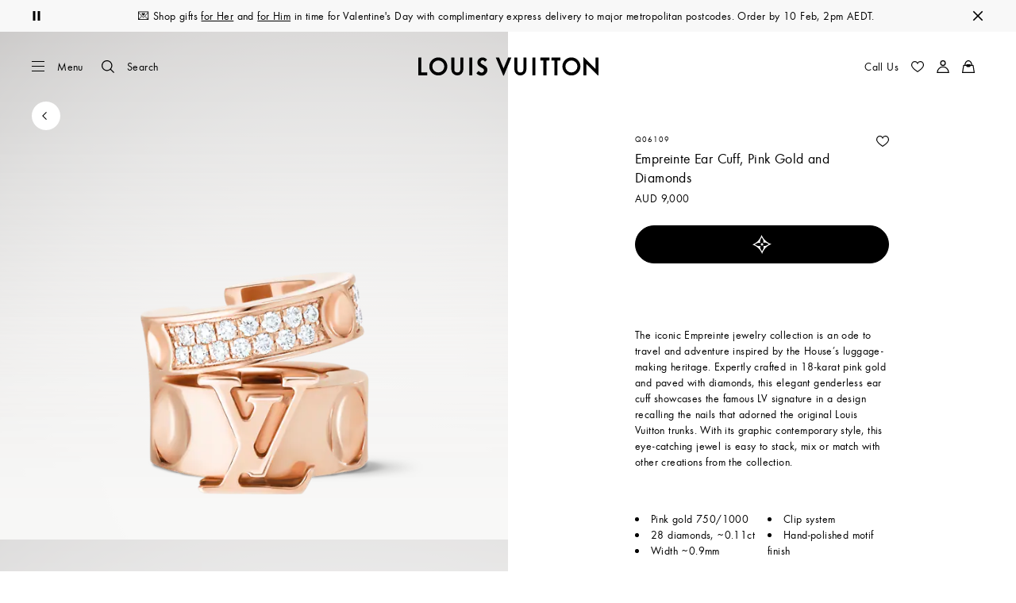

--- FILE ---
content_type: application/javascript
request_url: https://tags.tiqcdn.com/utag/louisvuitton/vuestack/prod/utag.39.js?utv=ut4.49.202601200912
body_size: 3897
content:
//tealium universal tag - utag.39 ut4.0.202601200912, Copyright 2026 Tealium.com Inc. All Rights Reserved.
var _uxa=window._uxa||[];try{(function(id,loader){var u={"id":id};utag.o[loader].sender[id]=u;if(utag.ut===undefined){utag.ut={};}
var match=/ut\d\.(\d*)\..*/.exec(utag.cfg.v);if(utag.ut.loader===undefined||!match||parseInt(match[1])<41){u.loader=function(o,a,b,c,l,m){utag.DB(o);a=document;if(o.type=="iframe"){m=a.getElementById(o.id);if(m&&m.tagName=="IFRAME"){b=m;}else{b=a.createElement("iframe");}o.attrs=o.attrs||{};utag.ut.merge(o.attrs,{"height":"1","width":"1","style":"display:none"},0);}else if(o.type=="img"){utag.DB("Attach img: "+o.src);b=new Image();}else{b=a.createElement("script");b.language="javascript";b.type="text/javascript";b.async=1;b.charset="utf-8";}if(o.id){b.id=o.id;}for(l in utag.loader.GV(o.attrs)){b.setAttribute(l,o.attrs[l]);}b.setAttribute("src",o.src);if(typeof o.cb=="function"){if(b.addEventListener){b.addEventListener("load",function(){o.cb();},false);}else{b.onreadystatechange=function(){if(this.readyState=="complete"||this.readyState=="loaded"){this.onreadystatechange=null;o.cb();}};}}if(o.type!="img"&&!m){l=o.loc||"head";c=a.getElementsByTagName(l)[0];if(c){utag.DB("Attach to "+l+": "+o.src);if(l=="script"){c.parentNode.insertBefore(b,c);}else{c.appendChild(b);}}}};}else{u.loader=utag.ut.loader;}
if(utag.ut.typeOf===undefined){u.typeOf=function(e){return({}).toString.call(e).match(/\s([a-zA-Z]+)/)[1].toLowerCase();};}else{u.typeOf=utag.ut.typeOf;}
u.ev={"view":1,"link":1};u.scriptrequested=false;function forceBoolean(flag){if(typeof flag==="string"){if(flag.toLowerCase()==="false"){return false;}else if(flag.toLowerCase()==="true"){return true;}}
return Boolean(flag);};u.DVAR='dvar.';u.DVAR_LENGTH=u.DVAR.length;u.map={"productOnlineSellableStatus":"custom.1.online_sellable","userLogStatus":"custom.2.logged_state","productCategory":"custom.3.product_category","pageType":"custom.5.page_type","numberOfResults":"custom.8.number0fResults","productStockStatus":"custom.7.productStockStatus","activeFilters":"custom.9.activeFilters","totalAmount":"custom.10.totalAmount","experienceId":"custom.11.activeExperience","experienceIsCtrl":"custom.12.controlledGroup","productSku":"custom.13.productName","contentSquare_projectId":"id_project","realTimeStock":"custom.15.real_time_stock","cs_ctaProduits":"custom.14.cta_produits","pageName":"custom.16.pageName","environmentVersion":"custom.17.country","contentSquare_shippingMethod":"custom.18.shipping_method","paymentMethod":"custom.19.payment_type","cs_event:apv":"trackVirtualPageview","cs_event:pv":"trackPageview"};u.extend=[function(a,b){try{if((b['ut.event']=='link'&&b['categoryGa']=='search'&&b['actionGa']=='search_results'&&typeof b['qp.search']!='undefined'&&b['qp.search']!='')||(b['ut.event']=='link'&&b['categoryGa']=='product_list'&&b['actionGa']=='product_selection'&&/^gift/.test(b['pageName']))||(b['categoryGa']=='product_sheet'&&b['actionGa']=='try_on'&&b['labelGa']=='open_pop_in')||b['event']=='vto_launch'){b['cs_event']='apv'}}catch(e){utag.DB(e);}},function(a,b){try{if((b['ut.event']=='link'&&b['categoryGa']=='product_sheet'&&b['actionGa']=='try_on'&&b['labelGa']=='close_pop_in')||(b['ut.event']=='link'&&b['event']=='vto_cta_click'&&b['labelGa']=='close_pop_in')){b['cs_event']='pv'}}catch(e){utag.DB(e);}},function(a,b){try{if((b['categoryGa']=='product_sheet'&&b['actionGa']=='try_on'&&b['labelGa']=='open_pop_in')||b['event']=='vto_launch'){b['pageName']='VTO_beauty'}}catch(e){utag.DB(e);}},function(a,b){try{if(b['event']=='purchase'){b['contentSquare_shippingMethod']=b['shippingMethod']}}catch(e){utag.DB(e);}},function(a,b){try{if(b['dom.domain'].toString().indexOf('vuitton.net')>-1||b['dom.domain'].toString().indexOf('.louisvuitton.')<0){return false}}catch(e){utag.DB(e)}},function(a,b){try{if(b['environmentId']=='LVConnectApp'){return false}}catch(e){utag.DB(e)}},function(a,b){try{if((/buypath\/3ds/.test(b['pageName'])&&/link|view/.test(b['ut.event']))||b['environmentId'].toString().toLowerCase()=='csc'.toLowerCase()){return false}}catch(e){utag.DB(e)}},function(a,b){try{if(1){window._uxa=window._uxa||[];var PIIobject={PIISelectors:[".pac-container .pac-item"],Attributes:[]};window._uxa.push(['setPIISelectors',PIIobject]);}}catch(e){utag.DB(e)}},function(a,b){try{if((b['ut.event'].toString().indexOf('link')>-1&&b['categoryGa']=='buypath'&&b['actionGa']=='identification_page'&&/activated|unactivated|unknown/.test(b['labelGa']))){window._uxa=window._uxa||[];window._uxa.push(["trackDynamicVariable",{key:'buypath_user_type',value:b['labelGa']}]);}}catch(e){utag.DB(e)}},function(a,b){try{if((b['ut.event']=='view'&&b['pageType']=='buypath'&&typeof b['order_id_buypath']!='undefined')){window._uxa=window._uxa||[];window._uxa.push(["trackDynamicVariable",{key:'buypath_order_id',value:b['order_id_buypath']}]);}}catch(e){utag.DB(e)}},function(a,b){try{if((b['ut.event'].toString().indexOf('view')>-1&&typeof b['cp.ATGID']!='undefined'&&b['cp.ATGID'].toString().toLowerCase()!='anonymous'.toLowerCase()&&b['userLogStatus'].toString().indexOf('not_logged_user')<0)||(b['ut.event'].toString().toLowerCase()=='link'.toLowerCase()&&b['event']=='login'&&typeof b['cp.ATGID']!='undefined'&&b['cp.ATGID'].toString().toLowerCase()!='anonymous'.toLowerCase()&&b['userLogStatus'].toString().toLowerCase().indexOf('not_logged_user'.toLowerCase())<0)){getCookie=function(name){var match=document.cookie.match(new RegExp('(^| )'+name+'=([^;]+)'));if(match)return match[2];}
window._uxa=window._uxa||[];var user_identifier=getCookie("ATGID");if(typeof getCookie("SFID")!=="undefined"){user_identifier=getCookie("SFID");}
if(b['ut.env']!=="prod")console.log("CS - trackPageEvent "+b['event']);window._uxa.push(["trackPageEvent","@user-identifier@"+user_identifier]);}}catch(e){utag.DB(e)}},function(a,b){try{if(b['dom.query_string'].toString().indexOf('lv_pass')<0){if(window.self!==window.top){return false}}}catch(e){utag.DB(e)}},function(a,b){try{if(/^\/([a-z]{2,}-[a-z]{2,})\/(checkout\/|checkout)$/.test(b['dom.pathname'])){return false;}}catch(e){utag.DB(e)}},function(a,b,c,d,e,f,g){if(b['ut.env']=='dev'){d=b['environmentVersion'];if(typeof d=='undefined')return;c=[{'de':'bf51230b08ab3'},{'fr':'bf51230b08ab3'},{'jp':'bf51230b08ab3'},{'us':'bf51230b08ab3'},{'gb':'bf51230b08ab3'},{'au':'bf51230b08ab3'},{'es':'bf51230b08ab3'},{'it':'bf51230b08ab3'},{'ae':'bf51230b08ab3'},{'ca':'bf51230b08ab3'},{'kr':'bf51230b08ab3'},{'tw':'73963a101c69e'},{'hk':'ba1f06bcbdbe7'},{'eu':'bf51230b08ab3'}];var m=false;for(e=0;e<c.length;e++){for(f in utag.loader.GV(c[e])){if(d==f){b['contentSquare_projectId']=c[e][f];m=true};};if(m)break};}},function(a,b,c,d,e,f,g){if(b['ut.env']=='qa'){d=b['environmentVersion'];if(typeof d=='undefined')return;c=[{'de':'bf51230b08ab3'},{'fr':'bf51230b08ab3'},{'jp':'bf51230b08ab3'},{'us':'bf51230b08ab3'},{'gb':'bf51230b08ab3'},{'au':'bf51230b08ab3'},{'es':'bf51230b08ab3'},{'it':'bf51230b08ab3'},{'ae':'bf51230b08ab3'},{'ca':'bf51230b08ab3'},{'kr':'bf51230b08ab3'},{'th':'a56f3c6a7f95e'},{'eu':'1f0a600a8aae7'},{'sg':'dcb3a04d83494'},{'tw':'73963a101c69e'},{'hk':'ba1f06bcbdbe7'},{'nz':'dcb3a04d83494'},{'my':'dcb3a04d83494'}];var m=false;for(e=0;e<c.length;e++){for(f in utag.loader.GV(c[e])){if(d==f){b['contentSquare_projectId']=c[e][f];m=true};};if(m)break};}},function(a,b,c,d,e,f,g){if(/prod/.test(b['ut.env'])){d=b['environmentVersion'];if(typeof d=='undefined')return;c=[{'de':'df081688b992e'},{'fr':'df081688b992e'},{'jp':'10578f7fca564'},{'us':'b1c63f731ace4'},{'gb':'df081688b992e'},{'au':'ef7d99c0236b0'},{'es':'df081688b992e'},{'it':'df081688b992e'},{'ae':'df081688b992e'},{'ca':'1cb06799dd664'},{'kr':'2fbd1a8eb1bd7'},{'th':'eaa9d52294515'},{'eu':'df081688b992e'},{'sg':'71bcaf2bce4cb'},{'tw':'cb06a5f299562'},{'hk':'c5aac81c414c9'},{'nz':'71bcaf2bce4cb'},{'my':'71bcaf2bce4cb'},{'pl':'87595f05f8fd5'},{'ch':'87595f05f8fd5'}];var m=false;for(e=0;e<c.length;e++){for(f in utag.loader.GV(c[e])){if(d==f){b['contentSquare_projectId']=c[e][f];m=true};};if(m)break};}},function(a,b){try{if((typeof b['productOnlineSellableStatus']!='undefined'&&b['productOnlineSellableStatus'].toString().toLowerCase()=='online_sellable'.toLowerCase()&&typeof b['productStockStatus']!='undefined'&&b['productStockStatus'].toString().toLowerCase()=='outstock'.toLowerCase()&&/^productsheet.*/.test(b['pageType']))){b['cs_ctaProduits']='notInStock'}}catch(e){utag.DB(e);}},function(a,b){try{if((typeof b['productOnlineSellableStatus']!='undefined'&&b['productOnlineSellableStatus'].toString().toLowerCase()=='online_sellable'.toLowerCase()&&typeof b['productStockStatus']!='undefined'&&b['productStockStatus'].toString().toLowerCase()=='instock'.toLowerCase()&&/^productsheet.*/.test(b['pageType']))){b['cs_ctaProduits']='inStock'}}catch(e){utag.DB(e);}},function(a,b){try{if((typeof b['productOnlineSellableStatus']!='undefined'&&b['productOnlineSellableStatus'].toString().toLowerCase()=='not_sellable_online'.toLowerCase()&&/^productsheet.*/.test(b['pageType']))){b['cs_ctaProduits']='notSellable'}}catch(e){utag.DB(e);}},function(a,b){try{if((b['pageType'].toString().toLowerCase().indexOf('news_story'.toLowerCase())>-1&&b['ut.event'].toString().indexOf('view')>-1)){if(window.hasOwnProperty('currentMetaPageName')){if(window['currentMetaPageName']==b['meta.page_name']){return false;}else{window['currentMetaPageName']=b['meta.page_name'];return true;}}
else{window['currentMetaPageName']=b['meta.page_name'];return true;}}}catch(e){utag.DB(e)}},function(a,b){try{if(/^productsheet.*/.test(b['pageType'])){try{b['pageName']=b['pageName'].replace("product_sheet","productsheet");}catch(e){}}}catch(e){utag.DB(e);}}];u.send=function(a,b){if(u.ev[a]||u.ev.all!==undefined){utag.DB("send:39");utag.DB(b);var c,d,e,f,udh_collection=[];u.data={"base_url":"//t.contentsquare.net/uxa/##utag_id_project##.js","id_project":"","custom":{},"path":"","product_id":[],"product_name":[],"product_sku":[],"product_category":[],"product_quantity":[],"product_unit_price":[],"order_id":"","order_total":"","order_currency":"","send_udh_audiences":"false","send_udh_data":{},"sendEventsToReplay":"","dvar":{},"event_queue":[],};for(c=0;c<u.extend.length;c++){try{d=u.extend[c](a,b);if(d==false)return}catch(e){}};utag.DB("send:39:EXTENSIONS");utag.DB(b);c=[];for(d in utag.loader.GV(u.map)){if(b[d]!==undefined&&b[d]!==""){e=u.map[d].split(",");for(f=0;f<e.length;f++){if(e[f].indexOf("custom.")===0){u.data.custom[[e[f].substr(7)]]=b[d];}else if(e[f].indexOf("send_udh_data.")===0||e[f].indexOf("send_data.")===0){u.data.send_udh_data[d]=e[f].split(".")[1];}else if(e[f]==="send_audiences"){u.data.send_udh_audiences=b[d];}else if(e[f].indexOf(u.DVAR)===0){u.data.dvar[[e[f].substr(u.DVAR_LENGTH)]]=b[d];}
else{u.data[e[f]]=b[d];}}
}else{var g=d.split(":");if(g.length===2&&b[g[0]]===g[1]){if(u.map[d]){u.data.event_queue=u.data.event_queue.concat(u.map[d].split(","));}}}}
utag.DB("send:39:MAPPINGS");utag.DB(u.data);u.data.order_id=u.data.order_id||b._corder||"";u.data.order_total=u.data.order_total||b._ctotal||"";u.data.order_currency=u.data.order_currency||b._ccurrency||"";if(u.data.product_id.length===0&&b._cprod!==undefined){u.data.product_id=b._cprod.slice(0);}
if(u.data.product_name.length===0&&b._cprodname!==undefined){u.data.product_name=b._cprodname.slice(0);}
if(u.data.product_sku.length===0&&b._csku!==undefined){u.data.product_sku=b._csku.slice(0);}
if(u.data.product_category.length===0&&b._ccat!==undefined){u.data.product_category=b._ccat.slice(0);}
if(u.data.product_quantity.length===0&&b._cquan!==undefined){u.data.product_quantity=b._cquan.slice(0);}
if(u.data.product_unit_price.length===0&&b._cprice!==undefined){u.data.product_unit_price=b._cprice.slice(0);}
u.data.base_url=u.data.base_url.replace("##utag_id_project##",u.data.id_project);u.data.path=u.data.path||location.pathname+location.hash.replace("#","?__");var custom,customVar;for(custom in u.data.custom){if(u.data.custom.hasOwnProperty(custom)&&custom!==""){customVar=custom.split(".");_uxa.push(["setCustomVariable",customVar[0],customVar[1],u.data.custom[custom],3]);}}
if(forceBoolean(u.data.send_udh_audiences)){Object.keys(b).forEach(function(key){if(key.indexOf("va.audiences.")===0){_uxa.push(["trackDynamicVariable",{"key":"CDP_TL_Audience ID : "+key.substr(key.lastIndexOf("_")+1),"value":b[key]}]);}});}
Object.keys(u.data.send_udh_data).forEach(function(key){_uxa.push(["trackDynamicVariable",{"key":"CDP_TL_Badge ID : "+key.substr(key.lastIndexOf(".")+1),"value":u.data.send_udh_data[key]}]);});Object.keys(u.data.dvar).forEach(function(key){_uxa.push(["trackDynamicVariable",{"key":key,"value":u.data.dvar[key]}]);});if(u.data.order_id&&u.data.order_total){_uxa.push(["ecommerce:addTransaction",{"id":u.data.order_id,"revenue":u.data.order_total,"currency":u.data.order_currency}]);for(f=0;f<u.data.product_id.length;f++){if(u.data.product_name[f]&&u.data.product_sku[f]&&!isNaN(parseFloat(u.data.product_unit_price[f]))&&!isNaN(parseFloat(u.data.product_quantity[f]))){_uxa.push(["ecommerce:addItem",{"id":u.data.order_id,"name":u.data.product_name[f],"sku":u.data.product_sku[f],"category":u.data.product_category[f],"price":u.data.product_unit_price[f],"quantity":u.data.product_quantity[f]}]);}else{utag.DB(u.id+" (ContentSquare): Item not tracked in transaction: Required attribute(s) not populated");}}
_uxa.push(["ecommerce:send"]);}else{utag.DB(u.id+" (ContentSquare): Transaction not tracked: Required attribute(s) not populated");}
if(a!=="view"){_uxa.push(["setPath",u.data.path]);}
if(!u.scriptrequested){u.scriptrequested=true;u.loader({"type":"script","src":u.data.base_url,"cb":null,"loc":"script","id":"utag_39","attrs":{}});u.data.event_queue.push('trackPageview')}
if(a==="view"&&u.data.event_queue.indexOf('trackPageview')===-1){_uxa.push(['setQuery',location.search]);_uxa.push(["trackPageview",u.data.path]);}
if(a==="link"&&u.data.event_queue.indexOf('trackPageview')>-1){_uxa.push(['setQuery',location.search]);_uxa.push(["trackPageview",u.data.path]);}
if(u.data.event_queue.toString()==="trackVirtualPageview"){_uxa.push(['setQuery',location.search+(location.search?'&':'?')+'cs-popin-dedicated_query_string']);_uxa.push(['trackPageview',window.location.pathname+window.location.hash.replace('#','?__')]);_uxa.push(['setQuery',location.search]);}
utag.DB("send:39:COMPLETE");}};utag.o[loader].loader.LOAD(id);}("39","louisvuitton.vuestack"));}catch(error){utag.DB(error);}


--- FILE ---
content_type: application/javascript
request_url: https://tags.tiqcdn.com/utag/louisvuitton/vuestack/prod/utag.21.js?utv=ut4.49.202601200912
body_size: 4702
content:
//tealium universal tag - utag.21 ut4.0.202601200912, Copyright 2026 Tealium.com Inc. All Rights Reserved.
try{(function(id,loader){var u={"id":id};utag.o[loader].sender[id]=u;if(utag.ut===undefined){utag.ut={};}
var match=/ut\d\.(\d*)\..*/.exec(utag.cfg.v);if(utag.ut.loader===undefined||!match||parseInt(match[1])<41){u.loader=function(o,a,b,c,l,m){utag.DB(o);a=document;if(o.type=="iframe"){m=a.getElementById(o.id);if(m&&m.tagName=="IFRAME"){b=m;}else{b=a.createElement("iframe");}o.attrs=o.attrs||{};utag.ut.merge(o.attrs,{"height":"1","width":"1","style":"display:none"},0);}else if(o.type=="img"){utag.DB("Attach img: "+o.src);b=new Image();}else{b=a.createElement("script");b.language="javascript";b.type="text/javascript";b.async=1;b.charset="utf-8";}if(o.id){b.id=o.id;}for(l in utag.loader.GV(o.attrs)){b.setAttribute(l,o.attrs[l]);}b.setAttribute("src",o.src);if(typeof o.cb=="function"){if(b.addEventListener){b.addEventListener("load",function(){o.cb();},false);}else{b.onreadystatechange=function(){if(this.readyState=="complete"||this.readyState=="loaded"){this.onreadystatechange=null;o.cb();}};}}if(o.type!="img"&&!m){l=o.loc||"head";c=a.getElementsByTagName(l)[0];if(c){utag.DB("Attach to "+l+": "+o.src);if(l=="script"){c.parentNode.insertBefore(b,c);}else{c.appendChild(b);}}}};}else{u.loader=utag.ut.loader;}
if(utag.ut.typeOf===undefined){u.typeOf=function(e){return({}).toString.call(e).match(/\s([a-zA-Z]+)/)[1].toLowerCase();};}else{u.typeOf=utag.ut.typeOf;}
u.ev={"view":1,"link":1};u.toBoolean=function(val){val=val||"";return val===true||val.toLowerCase()==="true"||val.toLowerCase()==="on";};u.clearEmptyKeys=function(object){for(var key in object){if(object[key]===""||object[key]===undefined){delete object[key];}}
return object;};u.isEmptyObject=function(o,a){for(a in o){if(utag.ut.hasOwn(o,a))return false;}
return true;};u.hasgtagjs=function(){window.gtagRename=window.gtagRename||""||"gtag";if(utag.ut.gtagScriptRequested){return true;}
var i,s=document.getElementsByTagName("script");for(i=0;i<s.length;i++){if(s[i].src&&s[i].src.indexOf("gtag/js")>=0&&(s[i].id&&s[i].id.indexOf("utag")>-1)){return true;}}
var data_layer_name=""||"dataLayer";window[data_layer_name]=window[data_layer_name]||[];if(typeof window[window.gtagRename]!=="function"){window[window.gtagRename]=function(){window[data_layer_name].push(arguments);};var cross_track_domains="";if(cross_track_domains!==""){window[window.gtagRename]("set","linker",{domains:cross_track_domains.split(","),accept_incoming:true});}
window[window.gtagRename]("js",new Date());}
return false;};u.scriptrequested=u.hasgtagjs();u.o=window[window.gtagRename];u.map_func=function(arr,obj,item){var i=arr.shift();obj[i]=obj[i]||{};if(arr.length>0){u.map_func(arr,obj[i],item);}else{obj[i]=item;}};u.sites={"ecomm":{"required":["prodid"],"params":["prodid","pagetype","totalvalue","category","pvalue","quantity"],"valuerules":["product","cart","purchase"]},"hotel":{"required":["hotelid"],"params":["hotelid","pagetype","checkoutdate","totalvalue"],"valuerules":["cart","purchase"]},"edu":{"required":["pid"],"params":["pid","plocid","pagetype"]},"flight":{"required":["originid","destid"],"params":["originid","destid","pagetype","totalvalue","startdate","enddate"],"valuerules":["cart","purchase"]},"hrental":{"required":["id"],"params":["id","pagetype","startdate","enddate","totalvalue"],"valuerules":["conversionintent","conversion"]},"job":{"required":["id"],"params":["id","locid","pagetype","totalvalue"],"valuerules":["conversionintent","conversion"]},"local":{"required":["id"],"params":["id","pagetype","totalvalue"],"valuerules":["conversionintent","conversion"]},"listing":{"required":["id"],"params":["id","pagetype","totalvalue"],"valuerules":["conversionintent","conversion"]},"travel":{"required":["destid"],"params":["destid","originid","pagetype","startdate","enddate","totalvalue"],"valuerules":["conversionintent","conversion"]},"dynx":{"required":["itemid"],"params":["itemid","itemid2","pagetype","totalvalue"],"valuerules":["conversionintent"]}};u.checkRequired=function(siteName,site){var i,valid=false;if(!u.data[siteName]){return valid;}
for(i=0;i<site.required.length;i++){valid=u.data[siteName][site.required[i]]?true:false;}
return valid;};u.getValue=function(paramName,siteName,site){var i;for(i=0;i<site.valuerules.length;i++){if(u.data.pagetype&&u.data.pagetype===site.valuerules[i]){return u.data[siteName][paramName]||u.data.order_subtotal;}}};u.getParams=function(){var siteName,g={},i;for(siteName in u.sites){var site=u.sites[siteName];if(!u.data[siteName]){continue;}
if(u.checkRequired(siteName,site)){for(i=0;i<site.params.length;i++){if(site.params[i]==="totalvalue"){g[siteName+"_"+site.params[i]]=u.getValue(site.params[i],siteName,site);}else if(site.params[i]==="pagetype"){g[siteName+"_"+site.params[i]]=u.data.pagetype;}else{g[siteName+"_"+site.params[i]]=u.data[siteName][site.params[i]];}}}}
return u.clearEmptyKeys(g);};u.getRemarketingItems=function(){var i,item={},items=[],rmkt=u.data.rmkt,len=0,verticalName,vertical,paramName;if(u.data.product_id.length>0&&!rmkt.retail){rmkt.retail={};rmkt.retail.id=u.data.product_id;}
for(verticalName in rmkt){if(!u.isEmptyObject(rmkt[verticalName])){vertical=rmkt[verticalName];if(verticalName.match(/retail|education|hotel_rental|jobs|local|real_estate|custom/i)&&vertical.id){len=vertical.id.length;}else if(verticalName.match(/flights|travel/i)&&vertical.destination){len=vertical.destination.length;}
for(i=0;i<len;i++){item={};for(paramName in vertical){if(vertical[paramName][i]){item[paramName]=vertical[paramName][i];}}
if(!u.isEmptyObject(item)){item.google_business_vertical=verticalName;items.push(item);}}}}
return items;};u.getItems=function(len){var item={},i,j,items=[],nextLoop=false;items=u.getRemarketingItems();if(u.data.conversion_label){len=len||u.data.product_id.length;for(i=0;i<len;i++){item={};for(j=0;j<items.length;j++){if(items[j].id===u.data.product_id[i]){items[j].price=(u.data.product_unit_price[i]?u.data.product_unit_price[i]:"");items[j].quantity=(u.data.product_quantity[i]?u.data.product_quantity[i]:"");nextLoop=true;break;}}
if(nextLoop){nextLoop=false;continue;}
item.id=u.data.product_id[i];item.price=(u.data.product_unit_price[i]?u.data.product_unit_price[i]:"");item.quantity=(u.data.product_quantity[i]?u.data.product_quantity[i]:"");items.push(item);}}
return items;};u.map={"adwords_conversionId":"conversion_id","adwords_conversionLabel":"conversion_label","event:purchase":"conversion","gads_restricted_event:view_item":"conversion"};u.extend=[function(a,b){try{if(b['dom.domain'].toString().indexOf('vuitton.net')>-1||b['dom.domain'].toString().indexOf('.louisvuitton.')<0){return false}}catch(e){utag.DB(e)}},function(a,b){try{if(b['environmentId']=='LVConnectApp'){return false}}catch(e){utag.DB(e)}},function(a,b){try{if((/buypath\/3ds/.test(b['pageName'])&&/link|view/.test(b['ut.event']))||b['environmentId'].toString().toLowerCase()=='csc'.toLowerCase()){return false}}catch(e){utag.DB(e)}},function(a,b,c,d,e,f,g){if(1){d=b['environmentVersion'];if(typeof d=='undefined')return;c=[{'gb':'AW-775569918'},{'de':'AW-1062321014'},{'fr':'AW-1057034577'},{'it':'AW-1042228110'},{'es':'AW-970150205'},{'jp':'AW-991737967'},{'au':'AW-974453003'},{'tw':'AW-978296654'},{'hk':'AW-965912299'},{'ru':'AW-879397595'},{'ca':'AW-818011089'},{'br':'AW-988913875'},{'us':'AW-993977371'},{'eu':'AW-809113599'},{'e1':'AW-877826285'},{'kr':'AW-790291746'},{'au':'AW-974453003'},{'sg':'AW-786559832'},{'ae':'AW-599074944'},{'th':'AW-591370652'},{'mx':'AW-401627410'}];var m=false;for(e=0;e<c.length;e++){for(f in utag.loader.GV(c[e])){if(d==f){b['adwords_conversionId']=c[e][f];m=true};};if(m)break};}},function(a,b,c,d,e,f,g){if(1){d=b['invoicingCountryForSite'];if(typeof d=='undefined')return;c=[{'ie':'AW-11081953756'},{'at':'AW-11079632767'}];var m=false;for(e=0;e<c.length;e++){for(f in utag.loader.GV(c[e])){if(d==f){b['adwords_conversionId']=c[e][f];m=true};};if(m)break};}},function(a,b){try{if(b['dom.query_string'].toString().indexOf('lv_pass')<0){if(window.self!==window.top){return false}}}catch(e){utag.DB(e)}},function(a,b){try{if((b['event']=='purchase'&&b['environmentVersion']=='us'&&b['ut.event']=='view')){b['adwords_conversionLabel']='kH9aCMy-p6kZEJvI-9kD'}}catch(e){utag.DB(e);}},function(a,b){try{if((b['ut.event']=='link'&&b['event']=='view_item'&&b['environmentVersion']=='us')){b['adwords_conversionLabel']='9HjBCIjS5aAaEJvI-9kD';b['gads_restricted_event']='view_item'}}catch(e){utag.DB(e);}},function(a,b){try{if((b['event']=='purchase'&&b['environmentVersion']=='ca'&&b['ut.event']=='view')){b['adwords_conversionLabel']='yMsgCNqKiX4Q0beHhgM'}}catch(e){utag.DB(e);}},function(a,b){try{if((b['event']=='purchase'&&b['environmentVersion']=='br'&&b['ut.event']=='view')){b['adwords_conversionLabel']='wbwBCI3Ym34Q08HG1wM'}}catch(e){utag.DB(e);}},function(a,b){try{if((b['event']=='purchase'&&b['environmentVersion']=='eu'&&b['ut.event']=='view')){b['adwords_conversionLabel']='nD8RCImdqIQBEP-v6IED'}}catch(e){utag.DB(e);}},function(a,b){try{if((b['event']=='purchase'&&b['invoicingCountryForSite'].toString().toLowerCase()=='ie'.toLowerCase()&&b['ut.event']=='view')){b['adwords_conversionLabel']='-Y7vCPmNl4oYENzjpKQp'}}catch(e){utag.DB(e);}},function(a,b){try{if((b['event']=='purchase'&&b['invoicingCountryForSite'].toString().toLowerCase()=='at'.toLowerCase()&&b['ut.event']=='view')){b['adwords_conversionLabel']='o6tBCJiSl4oYEP-Ol6Mp'}}catch(e){utag.DB(e);}},function(a,b){try{if((b['event']=='purchase'&&b['environmentVersion']=='es'&&b['ut.event']=='view')){b['adwords_conversionLabel']='NEwWCLvQ1YcBEL2izc4D'}}catch(e){utag.DB(e);}},function(a,b){try{if((b['event']=='purchase'&&b['environmentVersion']=='jp'&&b['ut.event']=='view')){b['adwords_conversionLabel']='cAxbCL_8k4gBEO_w8tgD'}}catch(e){utag.DB(e);}},function(a,b){try{if((b['event']=='purchase'&&b['environmentVersion']=='fr'&&b['ut.event']=='view')){b['adwords_conversionLabel']='6fznCIeWoAEQ0aKE-AM'}}catch(e){utag.DB(e);}},function(a,b){try{if((b['event']=='purchase'&&b['environmentVersion']=='it'&&b['ut.event']=='view')){b['adwords_conversionLabel']='oobSCP7engEQjsf88AM'}}catch(e){utag.DB(e);}},function(a,b){try{if((b['event']=='purchase'&&b['environmentVersion']=='gb'&&b['ut.event']=='view')){b['adwords_conversionLabel']='GHnjCIKK5ZIBEP6D6fEC'}}catch(e){utag.DB(e);}},function(a,b){try{if((b['event']=='purchase'&&b['environmentVersion']=='de'&&b['ut.event']=='view')){b['adwords_conversionLabel']='Jw-PCIDQmgEQ9vbG-gM'}}catch(e){utag.DB(e);}},function(a,b){try{if((b['event']=='purchase'&&b['environmentVersion']=='au'&&b['ut.event']=='view')){b['adwords_conversionLabel']='-vFcCOXWnAgQi_LT0AM'}}catch(e){utag.DB(e);}},function(a,b){try{if((b['event']=='purchase'&&b['environmentVersion']=='tw'&&b['ut.event']=='view')){b['adwords_conversionLabel']='UxO1CNiZr94BEM6-vtID'}}catch(e){utag.DB(e);}},function(a,b){try{if((b['event']=='purchase'&&b['environmentVersion']=='ru'&&b['ut.event']=='view')){b['adwords_conversionLabel']='of_XCLGdz4gBENuVqqMD'}}catch(e){utag.DB(e);}},function(a,b){try{if((b['event']=='purchase'&&b['environmentVersion']=='kr'&&b['ut.event']=='view')){b['adwords_conversionLabel']='bHIECNXG6IkBEKLK6_gC'}}catch(e){utag.DB(e);}},function(a,b){try{if((b['event']=='purchase'&&b['environmentVersion']=='sg'&&b['ut.event']=='view')){b['adwords_conversionLabel']='A9M9CI7Ql60BENjmh_cC'}}catch(e){utag.DB(e);}},function(a,b){try{if((b['event']=='purchase'&&b['environmentVersion']=='ae'&&b['ut.event']=='view')){b['adwords_conversionLabel']='Z52kCK-4nN0BEIDR1J0C'}}catch(e){utag.DB(e);}},function(a,b){try{if((b['event']=='purchase'&&b['environmentVersion']=='th'&&b['ut.event']=='view')){b['adwords_conversionLabel']='DJ78CLDt0t4BEJyz_pkC'}}catch(e){utag.DB(e);}},function(a,b){try{if((b['event']=='purchase'&&b['environmentVersion']=='hk'&&b['ut.event']=='view')){b['adwords_conversionLabel']='nUFDCLr9ofABEOvNyswD'}}catch(e){utag.DB(e);}},function(a,b){try{if((b['event']=='purchase'&&b['environmentVersion']=='mx'&&b['ut.event']=='view')){b['adwords_conversionLabel']='cRCACILjm5ICEJKywb8B'}}catch(e){utag.DB(e);}},function(a,b){try{if(/dev|qa/.test(b['ut.env'])){var logger_object={multi_conversion_id:b['adwords_conversionId'],multi_conversion_label:b['adwords_conversionLabel'],secondary_conversion_id:b['adwords_conversionId_secondary'],secondary_conversion_label:b['adwords_conversionLabel_secondary'],yt_conversion_id:b['yt_aw_ConversionId'],yt_conversion_label:b['yt_aw_ConversionLabel'],event:b['event'],event_category:b['categoryGa'],event_action:b['actionGa'],event_label:b['labelGa'],};var tag_type="Google Ads (";if(logger_object['multi_conversion_id']!==undefined)tag_type+="Multi";if(logger_object['secondary_conversion_id']!==undefined)tag_type+="Secondary";if(logger_object['yt_conversion_id']!==undefined)tag_type+="YouTube";tag_type+=")";console.log(tag_type+" received data : ",(function(obj){for(var key in obj){if(obj[key]===undefined){delete obj[key];}}
return obj;})(logger_object));return false}}catch(e){utag.DB(e)}},function(a,b){try{if(/^productsheet.*/.test(b['pageType'])){try{b['pageName']=b['pageName'].replace("product_sheet","productsheet");}catch(e){}}}catch(e){utag.DB(e);}}];u.send=function(a,b){if(u.ev[a]||u.ev.all!==undefined){utag.DB("send:21");utag.DB(b);var c,d,e,f,h,i,j;u.data={"base_url":"https://www.googletagmanager.com/gtag/js","conversion_id":"","conversion_label":"","conversion_value":"","pagetype":"home","remarketing":"false","data_layer_name":"","product_id":[],"product_category":[],"product_quantity":[],"product_unit_price":[],"product_discount":[],"rmkt":{},"config":{},"event_data":{"items":[]},"event":[],"custom":{}};for(c=0;c<u.extend.length;c++){try{d=u.extend[c](a,b);if(d==false)return}catch(e){}};utag.DB("send:21:EXTENSIONS");utag.DB(b);c=[];for(d in utag.loader.GV(u.map)){if(b[d]!==undefined&&b[d]!==""){e=u.map[d].split(",");for(f=0;f<e.length;f++){u.map_func(e[f].split("."),u.data,b[d]);}}else{h=d.split(":");if(h.length===2&&b[h[0]]===h[1]){if(u.map[d]){u.data.event=u.data.event.concat(u.map[d].split(","));}}}}
utag.DB("send:21:MAPPINGS");utag.DB(u.data);u.data.order_id=u.data.order_id||b._corder||"";u.data.order_subtotal=u.data.conversion_value||u.data.order_subtotal||b._csubtotal||"";u.data.order_currency=u.data.conversion_currency||u.data.order_currency||b._ccurrency||"";if(u.data.product_id.length===0&&b._cprod!==undefined){u.data.product_id=b._cprod.slice(0);}
if(u.data.product_category.length===0&&b._ccat!==undefined){u.data.product_category=b._ccat.slice(0);}
if(u.data.product_quantity.length===0&&b._cquan!==undefined){u.data.product_quantity=b._cquan.slice(0);}
if(u.data.product_unit_price.length===0&&b._cprice!==undefined){u.data.product_unit_price=b._cprice.slice(0);}
if(u.data.product_discount.length===0&&b._cpdisc!==undefined){u.data.product_discount=b._cpdisc.slice(0);}
if(u.data.event.length===0&&b._cevent!==undefined){u.data.event=(u.typeOf(b._cevent)==="array")?b._cevent.slice(0):[b._cevent];}
if(typeof(u.data.conversion_id)==="string"&&u.data.conversion_id!==""){u.data.conversion_id=u.data.conversion_id.replace(/\s/g,"").split(",");}
if(typeof(u.data.conversion_label)==="string"&&u.data.conversion_label!==""){u.data.conversion_label=u.data.conversion_label.replace(/\s/g,"").split(",");}
if(typeof(u.data.conversion_cookie_prefix)==="string"&&u.data.conversion_cookie_prefix!==""){u.data.conversion_cookie_prefix=u.data.conversion_cookie_prefix.replace(/\s/g,"").split(",");}
if(u.data.order_currency!==u.data.order_currency.toUpperCase()){u.data.order_currency=u.data.order_currency.toUpperCase();utag.DB("Currency not supplied in uppercase - automatically converting");}
if(!u.data.conversion_id){utag.DB(u.id+": Tag not fired: Required attribute not populated");return;}
if(u.data.gtag_enable_tcf_support){window["gtag_enable_tcf_support"]=u.toBoolean(u.data.gtag_enable_tcf_support);}
u.o("set",{"developer_id.dYmQxMT":true});for(i=0;i<u.data.conversion_id.length;i++){if(!/^[a-zA-Z]{2}-/.test(u.data.conversion_id[i])){u.data.conversion_id[i]="AW-"+u.data.conversion_id[i];}}
u.data.base_url+="?id="+u.data.conversion_id[0];if(u.data.data_layer_name){u.data.base_url=u.data.base_url+"&l="+u.data.data_layer_name;}
for(i=0;i<u.data.conversion_id.length;i++){if(u.data.conversion_cookie_prefix&&u.data.conversion_cookie_prefix[i]){u.data.config.conversion_cookie_prefix=u.data.conversion_cookie_prefix[i];}
u.o("config",u.data.conversion_id[i],u.data.config);}
u.data.event_data=u.getParams();u.data.event_data.items=u.getItems();utag.ut.merge(u.data.event_data,u.data.custom,1);if(u.data.conversion_label){u.data.event_data.send_to=[];for(i=0;i<u.data.conversion_id.length;i++){u.data.event_data.send_to.push(u.data.conversion_id[i]+"/"+(u.data.conversion_label[i]||u.data.conversion_label[0]));}
if(u.data.order_subtotal){u.data.event_data.value=u.data.order_subtotal;u.data.event_data.currency=u.data.order_currency;u.data.event_data.transaction_id=u.data.order_id;}
u.data.event_data.aw_merchant_id=u.data.aw_merchant_id;u.data.event_data.aw_feed_country=u.data.aw_feed_country;u.data.event_data.aw_feed_language=u.data.aw_feed_language;u.data.event_data.discount=0;for(j=0;j<u.data.product_discount.length;j++){u.data.event_data.discount+=isNaN(parseFloat(u.data.product_discount[j]))?0:parseFloat(u.data.product_discount[j]);}
var containsConversion=false;for(i=0;i<u.data.event.length;i++){if(u.data.event[i]==="conversion"||u.data.event[i]==="purchase"){containsConversion=true;}}
if(!containsConversion&&!u.data.event.length){u.data.event.push("conversion");}}
if(u.toBoolean(u.data.remarketing)){if(!u.data.event.length){u.data.event.push("page_view");}}
for(i=0;i<u.data.event.length;i++){if(!containsConversion){u.data.event_data.send_to=[];for(j=0;j<u.data.conversion_id.length;j++){u.data.event_data.send_to.push(u.data.conversion_id[j]);}}
utag.ut.merge(u.data.event_data,u.data[u.data.event[i]],1);u.o("event",u.data.event[i],u.clearEmptyKeys(u.data.event_data));}
if(!u.hasgtagjs()){u.scriptrequested=true;utag.ut.gtagScriptRequested=true;u.loader({"type":"script","src":u.data.base_url,"cb":null,"loc":"script","id":"utag_21","attrs":{}});}
utag.DB("send:21:COMPLETE");}};utag.o[loader].loader.LOAD(id);}("21","louisvuitton.vuestack"));}catch(error){utag.DB(error);}


--- FILE ---
content_type: application/javascript
request_url: https://tags.tiqcdn.com/utag/louisvuitton/vuestack/prod/utag.105.js?utv=ut4.49.202601200912
body_size: 11231
content:
//tealium universal tag - utag.105 ut4.0.202601200912, Copyright 2026 Tealium.com Inc. All Rights Reserved.
try{(function(id,loader){var u={"id":id};utag.o[loader].sender[id]=u;u.ev={"view":1,"link":1};u.toBoolean=function(val){val=val||"";return val===true||val.toLowerCase()==="true"||val.toLowerCase()==="on";};u.hasgtagjs=function(){window.gtagRename=window.gtagRename||""||"gtag";if(utag.ut.gtagScriptRequested){return true;}
var i,s=document.getElementsByTagName("script");for(i=0;i<s.length;i++){if(s[i].src&&s[i].src.indexOf("gtag/js")>=0&&(s[i].id&&s[i].id.indexOf("utag")>-1)){return true;}}
var data_layer_name=""||"dataLayer";window[data_layer_name]=window[data_layer_name]||[];if(typeof window[window.gtagRename]!=="function"){window[window.gtagRename]=function(){window[data_layer_name].push(arguments);};var cross_track=u.toBoolean(""),cross_track_domains="";if(cross_track&&cross_track_domains!==""){window[window.gtagRename]("set","linker",{domains:cross_track_domains.split(","),accept_incoming:true});}
window[window.gtagRename]("js",new Date());}
return false;}
u.scriptrequested=u.hasgtagjs();u.initialized=false;u.o=window[window.gtagRename];u.mapFunc=function(arr,obj,item){var i=arr.shift();obj[i]=obj[i]||{};if(arr.length>0){u.mapFunc(arr,obj[i],item);}else{obj[i]=item;}};u.clearEmptyKeys=function(object){Object.keys(object).forEach(function(key){if(object[key]===''||object[key]===undefined){delete object[key];}});return object;};u.setGlobalProperties=function(data,reset,custom_property){var map={"user_id":{"name":"user_id","type":"exists","reset":true},"page_path":{"name":"page_path","type":"exists","reset":true},"page_title":{"name":"page_title","type":"exists","reset":true},"page_location":{"name":"page_location","type":"exists","reset":false},"developer_id.dYmQxMT":{"name":"developer_id.dYmQxMT","type":"exists","reset":false},"user_properties":{"name":"user_properties","type":"object","reset":true}},prop,subProp,g={};if(custom_property&&reset){g[custom_property]="";}
for(prop in utag.loader.GV(map)){if(reset&&map[prop].reset){if(map[prop].name==="user_properties"){for(subProp in data[prop]){if(!g[map[prop].name]){g[map[prop].name]={};}
g[map[prop].name][subProp]="";}}else{g[map[prop].name]="";}}else{if(map[prop].type==="bool"){if(data[prop]==true||data[prop]==="true"){g[map[prop].name]=true;}}
else if(map[prop].type==="exists"||map[prop].type==="object"){if(data[prop]){g[map[prop].name]=data[prop];}}}}
if(!utag.ut.isEmptyObject(g)){u.o("set",g);}}
u.createAddress=function(address){return u.clearEmptyKeys({first_name:address.first_name,sha256_first_name:address.sha256_first_name,last_name:address.last_name,sha256_last_name:address.sha256_last_name,street:address.street,city:address.city,region:address.region,postal_code:address.postal_code,country:address.country});}
u.getValueByIndex=function(value,index){return Array.isArray(value)?value[index]:value;};u.setUserData=function(user_data){var formattedUserData={};formattedUserData.email=user_data.email;formattedUserData.sha256_email_address=user_data.sha256_email_address;formattedUserData.phone_number=user_data.phone_number;formattedUserData.sha256_phone_number=user_data.sha256_phone_number;if(user_data.address){if(Array.isArray(user_data.address.first_name)){formattedUserData.address=user_data.address.first_name.map(function(_,i){return u.createAddress({first_name:u.getValueByIndex(user_data.address.first_name,i),sha256_first_name:u.getValueByIndex(user_data.sha256_first_name,i),last_name:u.getValueByIndex(user_data.address.last_name,i),sha256_last_name:u.getValueByIndex(user_data.sha256_last_name,i),street:u.getValueByIndex(user_data.address.street,i),city:u.getValueByIndex(user_data.address.city,i),region:u.getValueByIndex(user_data.address.region,i),postal_code:u.getValueByIndex(user_data.address.postal_code,i),country:u.getValueByIndex(user_data.address.country,i)});});}else{formattedUserData.address=u.createAddress(user_data.address);}}
u.o('set','user_data',u.clearEmptyKeys(formattedUserData));}
u.getItems=function(length){var g={},i,items=[];length=length||u.data.product_id.length||u.data.product_name.length;for(i=0;i<length;i++){g={};g.item_id=u.data.product_id[i];if(u.data.product_name[i]){g.item_name=u.data.product_name[i];}
if(u.data.product_coupon[i]){g.coupon=u.data.product_coupon[i];}
if(u.data.product_discount[i]){g.discount=u.data.product_discount[i];}
if(u.data.product_affiliation[i]){g.affiliation=u.data.product_affiliation[i];}
if(u.data.product_brand[i]){g.item_brand=u.data.product_brand[i];}
if(u.data.product_category[i]){g.item_category=u.data.product_category[i];}
if(u.data.product_subcategory[i]){g.item_category2=u.data.product_subcategory[i];}
if(u.data.product_addcategory3[i]){g.item_category3=u.data.product_addcategory3[i];}
if(u.data.product_addcategory4[i]){g.item_category4=u.data.product_addcategory4[i];}
if(u.data.product_addcategory5[i]){g.item_category5=u.data.product_addcategory5[i];}
if(u.data.product_variant[i]){g.item_variant=u.data.product_variant[i];}
if(u.data.product_unit_price[i]){g.price=u.data.product_unit_price[i];}
if(u.data.order_currency){g.currency=u.data.order_currency;}
if(u.data.product_quantity[i]){g.quantity=u.data.product_quantity[i];}
if(u.data.product_promotion_id[i]){g.promotion_id=u.data.product_promotion_id[i];}
if(u.data.product_promotion_name[i]){g.promotion_name=u.data.product_promotion_name[i];}
if(u.data.product_creative_name[i]){g.creative_name=u.data.product_creative_name[i];}
if(u.data.product_creative_slot[i]){g.creative_slot=u.data.product_creative_slot[i];}
if(u.data.product_location_id[i]){g.location_id=u.data.product_location_id[i];}
if(u.data.product_index[i]){g.index=u.data.product_index[i];}
if(u.data.product_item_list_name[i]){g.item_list_name=u.data.product_item_list_name[i];}
if(u.data.product_item_list_id[i]){g.item_list_id=u.data.product_item_list_id[i];}
if(u.data.item){Object.keys(u.data.item).forEach(function(itemKey){if(Array.isArray(u.data.item[itemKey])){g[itemKey]=u.data.item[itemKey][i]}})}
items.push(g);}
return items;}
u.event_map={add_payment_info:["coupon","currency","items","payment_type","value"],add_shipping_info:["coupon","currency","items","shipping_tier","value"],add_to_cart:["currency","items","value"],add_to_wishlist:["currency","items","value"],begin_checkout:["coupon","currency","items","value"],earn_virtual_currency:["virtual_currency_name","value"],generate_lead:["currency","value"],join_group:["group_id"],level_end:["level_name","success"],level_start:["level_name"],level_up:["level","character"],login:["method"],post_score:["score","level","character"],purchase:["affiliation","coupon","currency","items","transaction_id","shipping","tax","value"],refund:["affiliation","coupon","currency","items","transaction_id","shipping","tax","value"],remove_from_cart:["currency","items","value"],search:["search_term"],select_content:["content_type","item_id"],select_item:["items","item_list_name","item_list_id"],select_promotion:["items","location_id"],share:["method","content_type","content_id"],sign_up:["method"],spend_virtual_currency:["item_name","virtual_currency_name","value"],tutorial_begin:[],tutorial_complete:[],unlock_achievement:["achievement_id"],view_cart:["currency","items","value"],view_item:["currency","items","value"],view_item_list:["items","item_list_name","item_list_id"],view_promotion:["items","location_id"],exception:["description","fatal"],screen_view:["screen_name"]};u.std_params={"transaction_id":function(){return u.data.order_id;},"affiliation":function(){return u.data.order_store;},"value":function(event){if(event.match(/timing_complete|virtual_currency/i)){return u.data.value;}
return u.data.order_total;},"currency":function(){return u.data.order_currency;},"tax":function(){return u.data.order_tax;},"shipping":function(){return u.data.order_shipping;},"coupon":function(){return u.data.order_coupon_code;},"fatal":function(){return u.toBoolean(u.data.fatal);},"items":function(event){if(event.match(/view_item$|select_content/)){return u.getItems(1);}
return u.getItems();},"item_id":function(){return u.data.product_id[0]?u.data.product_id[0]:"";}};u.map={"ga4_event:interaction":"interaction","ga4_event:purchase":"purchase","ga4_event:add_to_cart":"add_to_cart","ga4_event:aid_select_item":"select_item","ga4_event:aid_internal_search":"search","ga4_event:aid_predictive_search":"search","ga4_event:lga_sign_up":"sign_up","ga4_event:aid_add_to_wishlist":"add_to_wishlist","ga4_event:aid_remove_from_cart":"remove_from_cart","ga4_event:login":"login","ga4_event:remove_from_cart":"remove_from_cart","ga4_event:begin_checkout":"begin_checkout","ga4_event:aid_add_shipping_info":"add_shipping_info","ga4_event:aid_add_payment_info":"add_payment_info","ga4_event:share":"share","ga4_event:aid_cta_status":"cta_status","ga4_event:lga_qubit_stock":"qubit_stock","ga4_event:cga_player":"player","ga4_event:exception":"exception","ga4_event:view_item":"view_item","ga4_event:pt_view_item_list":"page_view","ga4_event:pn_view_store_locator":"page_view","ga4_event:pn_view_identification":"page_view","ga4_event:pn_view_shipping":"page_view","ga4_event:pn_view_payment":"page_view","ga4_event:pn_view_review":"page_view","ga4_event:view_cart":"page_view","ga4_event:page_view":"page_view","ga4_event":"event.custom_event_name","ga4_event:aid_search":"search","ga4_event:aga_search":"search","ga4_event:view_item_list":"view_item_list","ga4_event:aga_find_in_store":"find_in_store","ga4_event:aga_find_in_store_selection":"find_in_store_selection","ga4_event:lga_book_now_opened":"book_now_opened","ga4_event:lga_book_now_select_location":"book_now_select_location","ga4_event:lga_book_now_select_store":"book_now_select_store","ga4_event:lga_book_now_interaction":"book_now_interaction","ga4_event:lga_book_now_select_time":"book_now_select_time","ga4_event:lga_book_now_booking_complete":"book_now_booking_complete","ga4_event:lga_find_in_store_location":"find_in_store_location","ga4_event:aga_nl_subscription":"nl_subscription","ga4_event:aga_get_notified":"get_notified","ga4_event:aga_get_notified_button":"get_notified_button","ga4_event:aid_remove_from_wishlist":"remove_from_wishlist","ga4_event:aid_store_locator":"store_locator","ga4_event:aid_store_locator_search":"store_locator_search","ga4_event:aid_store_locator_store":"store_locator_store","ga4_event:logout":"logout","ga4_event:aga_add_gifting_info":"add_gifting_info","ga4_event:vto_launch":"vto_launch","ga4_event:vto_cta_click":"vto_cta_click","ga4_event:aga_web_to_call":"web_to_call","ga4_event:lga_virtual_consultation_launch":"virtual_consultation_launch","ga4_event:aga_virtual_consultation_connect":"virtual_consultation_connect","ga4_event:lga_virtual_consultation_close":"virtual_consultation_close","ga_user_id":"customer_id","ga_ads_consent":"config.allow_google_signals","dom.url":"config.page_location,event.page_url","ga4_page_location":"config.page_location","cp.ATGID":"event.atg_id,set.user_properties.atg_id","cp.SFID":"event.sf_id,set.user_properties.sf_id","cp.gtm_cookie_consent":"event.consent_status,config.consent_status","dom.title":"event.page_title","event_type":"event.event_type","categoryGa":"event.event_category","actionGa":"event.event_action","labelGa":"event.event_label","environmentId":"event.environment_id,config.environment_id","environmentType":"event.environment_type,config.environment_type","environmentLanguage":"event.environment_language,config.environment_language","environmentVersion":"event.environment_version,config.environment_version","pageName":"event.page_name,config.page_name","pageType":"event.page_type,event.content_group2,config.page_type","currencyCode":"event.currency_code,config.currency_code","technicalStackId":"event.technical_stack_id","userLogStatus":"event.user_log_status","errorId":"event.error_id","invoicingCountryForSite":"event.invoicing_country_for_site","tealium_info":"config.tealium_info","cp.utag_main_ses_id":"event.utag_main_ses_id","cp.utag_main_v_id":"event.utag_main_v_id","backOrderStatus":"event.back_order_status","osName":"event.os_name","crossSellProductSku":"event.cross_sell_product_sku","crossSellStatus":"event.cross_sell_status","paymentMethod":"event.payment_type","productOnlineSellableStatus":"event.product_online_sellable_status","productOption":"event.product_option","productSku":"event.product_sku","productStockStatus":"event.product_stock_status","productSubOption":"event.product_sub_option","shippingAdressStatus":"event.shipping_address_status","shippingCountry":"event.shipping_country","shippingMethod":"event.shipping_method,add_shipping_info.shipping_tier","shippingState":"event.shipping_state","addToCartButtonLabel":"event.add_to_cart_button_label","buypathUserType":"event.buypath_user_type","getStockSku":"event.get_stock_sku","gender":"event.gender","purchaseId":"event.transaction_id","threeSixtyStatus":"event.three_sixty_status","totalRepairs":"set.user_properties.total_repairs","contentId":"item_id,event.content_id","contentType":"event.content_type","channelId":"method,event.channel_id","menuId":"event.menu_id","subMenuId":"event.sub_menu_id","actionPosition":"event.action_position","menuLevel":"event.menu_level","totalWishlistProducts":"set.user_properties.total_wishlist_products","totalMyRecommendations":"set.user_properties.total_recommendations","animationId":"event.animation_id","pageRank":"event.page_rank","exclusiveSaleStatus":"event.exclusive_sale_status","qp.sender":"event.sender","qp.istaging":"event.virtual_store_name","wardrobingSku":"event.wardrobing_sku","old_storeId":"event.store_id","myAppointmentStoreStatus":"event.my_appointment_store_status","myAppointmentNumberOfResults":"event.my_appointment_number_of_results","faqSearchKeywords":"event.faq_search_keywords","faqNumberOfResults":"event.faq_number_of_results","internalSearchKeywords":"event.search_term","totalCertificates":"set.user_properties.total_certificates","numberOfResults":"event.number_of_results","numberOfResultsPerSection":"event.number_of_results_per_section","filterCategory":"event.filter_category","filterId":"event.filter_id","filterSubCategory":"event.filter_sub_category","filterType":"event.filter_type","activeFilters":"event.active_filters","abTestId":"event.ab_test_id","experienceId":"event.experience_id","abTestVariant":"event.ab_test_variant","experienceName":"event.experience_name","experienceIsCtrl":"event.experience_is_ctrl","experienceMasterId":"event.experience_master_id","cs_matching_key":"event.cs_matching_key","qp.A":"event.dream_id","productListName":"event.item_list_name","debug_mode":"config.debug_mode","_sm_105_88":"config.cookie_expires","ga_cg1":"event.content_group1","ga4_sid":"measurement_id","event":"event.event_ref,description","positionNumber":"product_index","qp.campaign":"utm_campaign,config.campaign_name","qp.utm_source":"config.campaign_source","qp.utm_medium":"config.campaign_medium","utm_source":"utm_source,config.campaign_source","utm_medium":"utm_medium,config.campaign_medium","qp.utm_campaign":"config.campaign_name","current_referrer":"event.page_referrer","order_id_buypath":"event.buypath_order_id","asset_load_time":"event.asset_load_time","vto_status":"event.vto_status","screenOrientation":"event.screen_orientation,config.screen_orientation","cross_sell_recently_viewed":"event.cross_sell_recently_viewed","cross_sell_get_the_look":"event.cross_sell_get_the_look","cross_sell_ymal":"event.cross_sell_ymal","ga4_server_container_url":"config.server_container_url","ga4_website_country":"config.website_country","ga4_lv_value":"event.lv_value","cp.augmentedSearch_A-B_test":"set.user_properties.neural_ab_test","searchContext":"event.search_context","ga4_base_url":"base_url","section":"event.section","totalTime":"event.total_time","lv_hit_landing":"config.lv_hit_landing,event.lv_hit_landing","ss_event_id":"event.event_id","fb_event_name":"event.fb_event_name","on_model":"event.on_model_pdp","lv_hit_landing_type":"config.lv_hit_landing_type,event.lv_hit_landing_type","mkey":"event.mkey","referrer_page_name":"config.referrer_page_name,event.referrer_page_name","referrer_page_type":"config.referrer_page_type,event.referrer_page_type","item_position":"product_index","marketing_channel_type":"event.marketing_channel_type","tt_event_name":"event.tt_event_name","sc_event_name":"event.sc_event_name","pi_event_name":"event.pi_event_name","vtoSku":"event.vto_sku","vtoType":"event.vto_type","ga4_cid":"event.ga_cid","cp.dispatch_referrer":"event.dispatch_referrer","cp.dispatch_url":"event.dispatch_url","cp.dispatch_landing":"event.dispatch_landing","deviceModel":"config.device_model_custom","product_item_list_name":"product_item_list_name","item_list_name":"event.item_list_name","cp.dispatch_redirect":"config.dispatch_redirect","cp.native_share":"event.native_share","errorType":"event.error_type"};u.extend=[function(a,b){try{b['_sm_105_88']=15811200;}catch(e){utag.DB(e);}},function(a,b,c,d,e,f,g){if(1){d=b['ga4_event'];if(typeof d=='undefined')return;c=[{'add_to_cart':'AddToCart'},{'purchase':'Purchase'},{'aid_add_to_wishlist':'AddToWishlist'},{'pt_view_item_list':'PageView'},{'pn_view_store_locator':'PageView'},{'pn_view_identification':'PageView'},{'pn_view_shipping':'PageView'},{'pn_view_payment':'PageView'},{'pn_view_review':'PageView'},{'view_cart':'PageView'},{'page_view':'PageView'},{'aid_internal_search':'Search'},{'aid_predictive_search':'Search'},{'begin_checkout':'InitiateCheckout'},{'lga_sign_up':'CompleteRegistration'},{'view_item':'ViewContent'},{'aga_search':'Search'},{'aid_search':'Search'},{'lga_book_now_booking_complete':'Schedule'},{'aga_nl_subscription':'NewsletterSubscription'}];var m=false;for(e=0;e<c.length;e++){for(f in utag.loader.GV(c[e])){if(d==f){b['fb_event_name']=c[e][f];m=true};};if(m)break};}},function(a,b,c,d,e,f,g){if(1){d=b['ga4_event'];if(typeof d=='undefined')return;c=[{'add_to_cart':'AddToCart'},{'pt_view_item_list':'Pageview'},{'pn_view_store_locator':'Pageview'},{'pn_view_identification':'Pageview'},{'pn_view_shipping':'Pageview'},{'pn_view_payment':'Pageview'},{'pn_view_review':'Pageview'},{'view_cart':'Pageview'},{'page_view':'Pageview'},{'aid_internal_search':'Search'},{'aid_predictive_search':'Search'},{'begin_checkout':'InitiateCheckout'},{'purchase':'CompletePayment'},{'lga_sign_up':'CompleteRegistration'},{'view_item':'ViewContent'},{'aga_search':'Search'},{'aid_search':'Search'},{'lga_book_now_booking_complete':'Schedule'},{'aga_nl_subscription':'Subscribe'}];var m=false;for(e=0;e<c.length;e++){for(f in utag.loader.GV(c[e])){if(d==f){b['tt_event_name']=c[e][f];m=true};};if(m)break};}},function(a,b,c,d,e,f,g){if(1){d=b['ga4_event'];if(typeof d=='undefined')return;c=[{'add_to_cart':'AddToCart'},{'pt_view_item_list':'PageVisit'},{'pn_view_store_locator':'PageVisit'},{'pn_view_identification':'PageVisit'},{'pn_view_shipping':'PageVisit'},{'pn_view_payment':'PageVisit'},{'pn_view_review':'PageVisit'},{'view_cart':'PageVisit'},{'page_view':'PageVisit'},{'aid_internal_search':'Search'},{'aid_predictive_search':'Search'},{'begin_checkout':'InitiateCheckout'},{'purchase':'Checkout'},{'lga_sign_up':'SignUp'},{'view_item':'ViewContent'},{'aga_search':'Search'},{'aid_search':'Search'},{'lga_book_now_booking_complete':'Custom'},{'aga_nl_subscription':'Lead'}];var m=false;for(e=0;e<c.length;e++){for(f in utag.loader.GV(c[e])){if(d==f){b['pi_event_name']=c[e][f];m=true};};if(m)break};}},function(a,b,c,d,e,f,g){if(1){d=b['ga4_event'];if(typeof d=='undefined')return;c=[{'add_to_cart':'ADD_CART'},{'pt_view_item_list':'PAGE_VIEW'},{'pn_view_store_locator':'PAGE_VIEW'},{'pn_view_identification':'PAGE_VIEW'},{'pn_view_shipping':'PAGE_VIEW'},{'pn_view_payment':'PAGE_VIEW'},{'pn_view_review':'PAGE_VIEW'},{'view_cart':'PAGE_VIEW'},{'page_view':'PAGE_VIEW'},{'aid_internal_search':'SEARCH'},{'aid_predictive_search':'SEARCH'},{'begin_checkout':'START_CHECKOUT'},{'purchase':'PURCHASE'},{'lga_sign_up':'SIGN_UP'},{'view_item':'VIEW_CONTENT'},{'aga_search':'SEARCH'},{'aid_search':'SEARCH'},{'lga_book_now_booking_complete':'SCHEDULE'},{'aga_nl_subscription':'SUBSCRIBE'}];var m=false;for(e=0;e<c.length;e++){for(f in utag.loader.GV(c[e])){if(d==f){b['sc_event_name']=c[e][f];m=true};};if(m)break};}},function(a,b,c,d,e,f,g){if(1){d=b['event'];if(typeof d=='undefined')return;c=[{'contactUs':'ContactUs'},{'locateInStore':'FB_checkstoreavailability_custom'},{'findLocation':'FindLocation'},{'searchResult':'Search'},{'storeLocatorInStock':'StoreLocatorInStock'},{'storeLocatorOutStock':'StoreLocatorOutStock'},{'toBeNoticed':'ToBeNoticed'}];var m=false;for(e=0;e<c.length;e++){for(f in utag.loader.GV(c[e])){if(d==f){b['fb_event_name']=c[e][f];m=true};};if(m)break};}},function(a,b,c,d,e,f,g){if(1){d=b['event'];if(typeof d=='undefined')return;c=[{'searchResult':'Search'}];var m=false;for(e=0;e<c.length;e++){for(f in utag.loader.GV(c[e])){if(d==f){b['tt_event_name']=c[e][f];m=true};};if(m)break};}},function(a,b,c,d,e,f,g){if(1){d=b['event'];if(typeof d=='undefined')return;c=[{'searchResult':'Search'}];var m=false;for(e=0;e<c.length;e++){for(f in utag.loader.GV(c[e])){if(d==f){b['pi_event_name']=c[e][f];m=true};};if(m)break};}},function(a,b,c,d,e,f,g){if(1){d=b['event'];if(typeof d=='undefined')return;c=[{'searchResult':'SEARCH'}];var m=false;for(e=0;e<c.length;e++){for(f in utag.loader.GV(c[e])){if(d==f){b['sc_event_name']=c[e][f];m=true};};if(m)break};}},function(a,b,c,d,e,f,g){if(b['environmentId']!='csc'){d=b['ut.env'];if(typeof d=='undefined')return;c=[{'dev':'https://lvtl-prp.louisvuitton.com'},{'qa':'https://lvtl-prp.louisvuitton.com'},{'prod':'https://lvtl.louisvuitton.com'}];var m=false;for(e=0;e<c.length;e++){for(f in utag.loader.GV(c[e])){g=new RegExp(f,'i');if(g.test(d)){b['ga4_server_container_url']=c[e][f];m=true};};if(m)break};}},function(a,b){try{if(b['ut.event']=='view'){b['ga4_lv_value']=b['price']}}catch(e){utag.DB(e);}},function(a,b){try{if(1){try{b['ga4_website_country']=b['environmentVersion'].toUpperCase()}catch(e){}}}catch(e){utag.DB(e);}},function(a,b){try{if((b['ut.event']=='view'&&typeof b['internalSearchKeywords']!='undefined'&&b['internalSearchKeywords']!='')){var url_without_hash=location.href.replace("#"+document.location.hash,"");if(document.location.search===""){url_without_hash+="?query="+b['internalSearchKeywords'];}
else{url_without_hash+="&query="+b['internalSearchKeywords'];}
b['ga4_page_location']=url_without_hash+document.location.hash;}}catch(e){utag.DB(e)}},function(a,b,c,d){try{if((b['pageName']=='mylv/account_creation'&&typeof b['pageRank']!='undefined')){c=[b['pageName'],b['pageRank']];b['pageName']=c.join('/')}}catch(e){utag.DB(e);}},function(a,b){try{if((/product_list/.test(b['pageType'])&&typeof b['skuIdList']!='undefined'&&b['ut.event']=='view')||(b['event']=='view_item_list'&&typeof b['skuIdList']!='undefined')){try{b['_cprod']=b["skuIdList"].split(",")}catch(e){}}}catch(e){utag.DB(e);}},function(a,b,c,d,e,f,g){if(b['environmentId']!='csc'){d=b['ut.env'];if(typeof d=='undefined')return;c=[{'dev|qa':'G-84PNVLX2T5'},{'prod':'G-S6ED35NYJQ'}];var m=false;for(e=0;e<c.length;e++){for(f in utag.loader.GV(c[e])){g=new RegExp(f,'i');if(g.test(d)){b['ga4_sid']=c[e][f];m=true};};if(m)break};}},function(a,b,c,d,e,f,g){if(b['environmentId']=='csc'){d=b['ut.env'];if(typeof d=='undefined')return;c=[{'dev|qa':'G-ZG77KJVMMJ'},{'prod':'G-3HLYM7X8YD'}];var m=false;for(e=0;e<c.length;e++){for(f in utag.loader.GV(c[e])){g=new RegExp(f,'i');if(g.test(d)){b['ga4_sid']=c[e][f];m=true};};if(m)break};}},function(a,b){try{if(1){var match=document.cookie.match(new RegExp('(^| )'+"_ga"+'=([^;]+)'));if(match){b.ga4_cid=match[2].substring(6);}else if(gaGlobal&&gaGlobal.vid){b.ga4_cid=gaGlobal.vid}else{}}}catch(e){utag.DB(e)}},function(a,b){try{if(b['dom.url'].toString().indexOf('debug_mode')>-1){function getParameterByName(name,url=window.location.href){name=name.replace(/[\[\]]/g,'\\$&');var regex=new RegExp('[?&]'+name+'(=([^&#]*)|&|#|$)'),results=regex.exec(url);if(!results)return null;if(!results[2])return'';return decodeURIComponent(results[2].replace(/\+/g,' '));}
var debug_mode=getParameterByName("debug_mode");if(debug_mode==='true'||debug_mode===''){document.cookie='debug_mode=true; path=/; expires=0;';}else{document.cookie='debug_mode=; path=/; expires=Thu, 01 Jan 1970 00:00:01 GMT;';}}}catch(e){utag.DB(e)}},function(a,b){try{if((typeof b['cp.debug_mode']!='undefined'&&b['cp.debug_mode']=='true')){b['debug_mode']='true'}}catch(e){utag.DB(e);}},function(a,b,c,d,e,f,g){if(1){d=b['ut.event'];if(typeof d=='undefined')return;c=[{'link':'event'},{'view':'pageview'}];var m=false;for(e=0;e<c.length;e++){for(f in utag.loader.GV(c[e])){if(d==f){b['event_type']=c[e][f];m=true};};if(m)break};}},function(a,b){try{if(b['dom.domain'].toString().indexOf('vuitton.net')>-1||b['dom.domain'].toString().indexOf('.louisvuitton.')<0){return false}}catch(e){utag.DB(e)}},function(a,b){try{if(b['environmentId']=='LVConnectApp'){return false}}catch(e){utag.DB(e)}},function(a,b,c,d){try{if((b['environmentVersion']=='th'&&/dev|qa/.test(b['ut.env']))){c=[b['ga4_server_container_url'],b['ga4_sid']];b['ga4_base_url']=c.join('/gtag/js?id=')}}catch(e){utag.DB(e);}},function(a,b){utag.ut.sha1=function(t,n){var r;if("undefined"!=typeof window&&window.crypto&&(r=window.crypto),!r&&"undefined"!=typeof window&&window.msCrypto&&(r=window.msCrypto),!r&&"undefined"!=typeof global&&global.crypto&&(r=global.crypto),!r&&"function"==typeof require)try{r=require("crypto")}catch(t){}var e=function(){if(r){if("function"==typeof r.getRandomValues)try{return r.getRandomValues(new Uint32Array(1))[0]}catch(t){}if("function"==typeof r.randomBytes)try{return r.randomBytes(4).readInt32LE()}catch(t){}}throw new Error("Native crypto module could not be used to get secure random number.")},i=Object.create||function(){function t(){}return function(n){var r;return t.prototype=n,r=new t,t.prototype=null,r}}(),o={},s=o.lib={},a=s.Base={extend:function(t){var n=i(this);return t&&n.mixIn(t),n.hasOwnProperty("init")&&this.init!==n.init||(n.init=function(){n.$super.init.apply(this,arguments)}),n.init.prototype=n,n.$super=this,n},create:function(){var t=this.extend();return t.init.apply(t,arguments),t},init:function(){},mixIn:function(t){for(var n in t)t.hasOwnProperty(n)&&(this[n]=t[n]);t.hasOwnProperty("toString")&&(this.toString=t.toString)},clone:function(){return this.init.prototype.extend(this)}},c=s.WordArray=a.extend({init:function(t,n){t=this.words=t||[],this.sigBytes=null!=n?n:4*t.length},toString:function(t){return(t||f).stringify(this)},concat:function(t){var n=this.words,r=t.words,e=this.sigBytes,i=t.sigBytes;if(this.clamp(),e%4)for(var o=0;o<i;o++){var s=r[o>>>2]>>>24-o%4*8&255;n[e+o>>>2]|=s<<24-(e+o)%4*8}else for(o=0;o<i;o+=4)n[e+o>>>2]=r[o>>>2];return this.sigBytes+=i,this},clamp:function(){var n=this.words,r=this.sigBytes;n[r>>>2]&=4294967295<<32-r%4*8,n.length=t.ceil(r/4)},clone:function(){var t=a.clone.call(this);return t.words=this.words.slice(0),t},random:function(t){for(var n=[],r=0;r<t;r+=4)n.push(e());return new c.init(n,t)}}),u=o.enc={},f=u.Hex={stringify:function(t){for(var n=t.words,r=t.sigBytes,e=[],i=0;i<r;i++){var o=n[i>>>2]>>>24-i%4*8&255;e.push((o>>>4).toString(16)),e.push((15&o).toString(16))}return e.join("")},parse:function(t){for(var n=t.length,r=[],e=0;e<n;e+=2)r[e>>>3]|=parseInt(t.substr(e,2),16)<<24-e%8*4;return new c.init(r,n/2)}},h=u.Latin1={stringify:function(t){for(var n=t.words,r=t.sigBytes,e=[],i=0;i<r;i++){var o=n[i>>>2]>>>24-i%4*8&255;e.push(String.fromCharCode(o))}return e.join("")},parse:function(t){for(var n=t.length,r=[],e=0;e<n;e++)r[e>>>2]|=(255&t.charCodeAt(e))<<24-e%4*8;return new c.init(r,n)}},d=u.Utf8={stringify:function(t){try{return decodeURIComponent(escape(h.stringify(t)))}catch(t){throw new Error("Malformed UTF-8 data")}},parse:function(t){return h.parse(unescape(encodeURIComponent(t)))}},l=s.BufferedBlockAlgorithm=a.extend({reset:function(){this._data=new c.init,this._nDataBytes=0},_append:function(t){"string"==typeof t&&(t=d.parse(t)),this._data.concat(t),this._nDataBytes+=t.sigBytes},_process:function(n){var r,e=this._data,i=e.words,o=e.sigBytes,s=this.blockSize,a=o/(4*s),u=(a=n?t.ceil(a):t.max((0|a)-this._minBufferSize,0))*s,f=t.min(4*u,o);if(u){for(var h=0;h<u;h+=s)this._doProcessBlock(i,h);r=i.splice(0,u),e.sigBytes-=f}return new c.init(r,f)},clone:function(){var t=a.clone.call(this);return t._data=this._data.clone(),t},_minBufferSize:0}),p=(s.Hasher=l.extend({cfg:a.extend(),init:function(t){this.cfg=this.cfg.extend(t),this.reset()},reset:function(){l.reset.call(this),this._doReset()},update:function(t){return this._append(t),this._process(),this},finalize:function(t){return t&&this._append(t),this._doFinalize()},blockSize:16,_createHelper:function(t){return function(n,r){return new t.init(r).finalize(n)}},_createHmacHelper:function(t){return function(n,r){return new p.HMAC.init(t,r).finalize(n)}}}),o.algo={});return o}(Math);!function(){var t=utag.ut.sha1,e=t.lib,s=e.WordArray,a=e.Hasher,r=t.algo,h=[],i=r.SHA1=a.extend({_doReset:function(){this._hash=new s.init([1732584193,4023233417,2562383102,271733878,3285377520])},_doProcessBlock:function(t,e){for(var s=this._hash.words,a=s[0],r=s[1],i=s[2],n=s[3],o=s[4],c=0;c<80;c++){if(c<16)h[c]=0|t[e+c];else{var l=h[c-3]^h[c-8]^h[c-14]^h[c-16];h[c]=l<<1|l>>>31}var _=(a<<5|a>>>27)+o+h[c];_+=c<20?1518500249+(r&i|~r&n):c<40?1859775393+(r^i^n):c<60?(r&i|r&n|i&n)-1894007588:(r^i^n)-899497514,o=n,n=i,i=r<<30|r>>>2,r=a,a=_}s[0]=s[0]+a|0,s[1]=s[1]+r|0,s[2]=s[2]+i|0,s[3]=s[3]+n|0,s[4]=s[4]+o|0},_doFinalize:function(){var t=this._data,e=t.words,s=8*this._nDataBytes,a=8*t.sigBytes;return e[a>>>5]|=128<<24-a%32,e[14+(a+64>>>9<<4)]=Math.floor(s/4294967296),e[15+(a+64>>>9<<4)]=s,t.sigBytes=4*e.length,this._process(),this._hash},clone:function(){var t=a.clone.call(this);return t._hash=this._hash.clone(),t}});t.SHA1=a._createHelper(i),t.HmacSHA1=a._createHmacHelper(i)}();try{if(typeof b['cp.SFID']!='undefined'&&b['cp.SFID']!=''){b['cp.SFID']=utag.ut.sha1.SHA1(b['cp.SFID']).toString();}}catch(e){};try{if(typeof b['cp.ATGID']!='undefined'&&b['cp.ATGID']!=''){b['cp.ATGID']=utag.ut.sha1.SHA1(b['cp.ATGID']).toString();}}catch(e){}},function(a,b){try{if((typeof b['cp.ATGID']!='undefined'&&b['cp.ATGID']!='0a92fab3230134cca6eadd9898325b9b2ae67998')){b['ga_user_id']=b['cp.ATGID'];b['userLogStatus']='logged_user'}}catch(e){utag.DB(e);}},function(a,b){try{if((typeof b['cp.SFID']!='undefined'&&b['cp.SFID']!='0a92fab3230134cca6eadd9898325b9b2ae67998')){b['ga_user_id']=b['cp.SFID'];b['userLogStatus']='logged_user'}}catch(e){utag.DB(e);}},function(a,b){try{if((typeof b['categoryGa']!='undefined'&&b['categoryGa'].toString().toLowerCase()=='header'.toLowerCase()&&typeof b['actionGa']!='undefined'&&b['actionGa'].toString().toLowerCase()=='burger_button'.toLowerCase()&&typeof b['deviceType']!='undefined'&&b['deviceType'].toString().toLowerCase()=='mobile'.toLowerCase())){return false}}catch(e){utag.DB(e)}},function(a,b,c,d){try{if((typeof b['storeId']!='undefined'&&typeof b['storeId']!='undefined'&&b['storeId']!='')){c=[b['storeCountry'],b['storeCity'],b['storeId']];b['old_storeId']=c.join('::')}}catch(e){utag.DB(e);}},function(a,b){try{if(!/^\//.test(b['pageName'])){try{b['pageName']="/"+b["pageName"];}catch(e){};try{b['fullPageName']=document.location.origin+b["pageName"];}catch(e){}}}catch(e){utag.DB(e);}},function(a,b){try{if(1){function getCookie(name){var value="; "+document.cookie;var parts=value.split("; "+name+"=");if(parts.length==2)return parts.pop().split(";").shift();}
function setCookie(name,value,path,domain){var expires="";var date=new Date();var cookieString=name+"="+value+expires+"; path="+path;if(domain){cookieString+="; domain="+domain;}
document.cookie=cookieString;}
var cookieName='lv_hit_landing';if(getCookie(cookieName)===undefined){setCookie(cookieName,b['pageName'],'/','.louisvuitton.com');}
b[cookieName]=getCookie(cookieName);cookieName='lv_hit_landing_type';if(getCookie(cookieName)===undefined){setCookie(cookieName,b['pageType'],'/','.louisvuitton.com');}
b[cookieName]=getCookie(cookieName);}}catch(e){utag.DB(e)}},function(a,b){try{if((typeof b['cp.gtm_cookie_consent']!='undefined'&&b['cp.gtm_cookie_consent'].toString().indexOf('advertising:1')>-1)){b['ga_ads_consent']='true'}}catch(e){utag.DB(e);}},function(a,b){try{if((b['ut.event'].toString().indexOf('link')>-1&&typeof b['actionId']!='undefined'&&b['actionId'].toString().indexOf('product_selection')>-1&&typeof b['crossSellProductSku']!='undefined'&&b['crossSellProductSku']!='')){try{b['_cprod']=b["crossSellProductSku"].split()}catch(e){}}}catch(e){utag.DB(e);}},function(a,b){try{if((b['ut.event'].toString().indexOf('link')>-1&&typeof b['positionNumber']!='undefined'&&typeof b['actionPosition']!='undefined'&&b['actionPosition'].toString().toLowerCase()!='history_module'.toLowerCase()&&/_[0-9]+$/.test(b['positionNumber']))||(b['ut.event'].toString().indexOf('link')>-1&&typeof b['positionNumber']!='undefined'&&typeof b['actionPosition']=='undefined'&&/_[0-9]+$/.test(b['positionNumber']))){try{b['positionNumber']=new Array(b["positionNumber"].split("_")[1])}catch(e){}}}catch(e){utag.DB(e);}},function(a,b){try{if((/^((?!(men|women)).)*$/.test(b['gender'])&&typeof b['gender']!='undefined')){b['gender']='unisex'}}catch(e){utag.DB(e);}},function(a,b,c,d){try{if((typeof b['actionId']!='undefined'&&b['actionId'].toString().indexOf('product_selection')>-1&&b['pageType'].toString().indexOf('productsheet')>-1)||(typeof b['actionId']!='undefined'&&b['actionId'].toString().indexOf('shop_the_selection_product_selection')>-1&&b['pageType'].toString().indexOf('news_article')>-1)){c=[b['pageType'],b['actionGa']];b['productListName']=c.join('::')}}catch(e){utag.DB(e);}},function(a,b){try{if((/product_list|buypath|search_result_list/.test(b['pageType'])&&typeof b['actionId']!='undefined'&&/product_selection|go_to_product_sheet|go_to_productsheet|item_selection/.test(b['actionId'])&&typeof b['actionType']=='undefined')){b['productListName']=b['pageType']}}catch(e){utag.DB(e);}},function(a,b){try{if((typeof b['actionType']!='undefined'&&typeof b['actionId']!='undefined'&&b['actionType'].toString().indexOf('navigation')>-1&&b['actionId'].toString().toLowerCase()=='go_to_product_sheet'.toLowerCase())){b['productListName']=b['actionPosition']}}catch(e){utag.DB(e);}},function(a,b){try{if((b['ut.event'].toString().indexOf('link')>-1&&typeof b['actionId']!='undefined'&&/go_to_product_sheet|product_selection|predictive_search_product|go_to_productsheet/.test(b['actionId']))){try{b['productListName']=b["productListName"].split()[0]}catch(e){}}}catch(e){utag.DB(e);}},function(a,b){try{if((typeof b['qp.campaign']!='undefined'&&/^e_/.test(b['qp.campaign'])&&typeof b['qp.utm_source']=='undefined')){try{b['utm_source']=b["qp.campaign"].split("_")[1]}catch(e){};b['utm_medium']='email'}}catch(e){utag.DB(e);}},function(a,b){try{if((typeof b['qp.campaign']!='undefined'&&/^b_/.test(b['qp.campaign'])&&typeof b['qp.utm_source']=='undefined')){b['utm_source']='dfa';b['utm_medium']='cpm'}}catch(e){utag.DB(e);}},function(a,b){try{if((typeof b['qp.campaign']!='undefined'&&/^sem_/.test(b['qp.campaign'])&&typeof b['qp.utm_source']=='undefined'&&typeof b['qp.gclid']=='undefined')){try{b['utm_source']=b["qp.campaign"].split("_")[1]}catch(e){};b['utm_medium']='cpc'}}catch(e){utag.DB(e);}},function(a,b){try{if((typeof b['qp.campaign']!='undefined'&&/^sem_/.test(b['qp.campaign'])&&typeof b['qp.utm_source']=='undefined'&&typeof b['qp.gclid']!='undefined'&&b['qp.gclid']!='')){b['utm_source']='google';b['utm_medium']='cpc'}}catch(e){utag.DB(e);}},function(a,b){try{if((typeof b['qp.campaign']!='undefined'&&/^sn_/.test(b['qp.campaign'])&&typeof b['qp.utm_source']=='undefined')){try{b['utm_source']=b["qp.campaign"].split("_")[2]}catch(e){};b['utm_medium']='social'}}catch(e){utag.DB(e);}},function(a,b){try{if((typeof b['qp.campaign']!='undefined'&&!/^sn_/.test(b['qp.campaign'])&&!/^e_/.test(b['qp.campaign'])&&!/^b_/.test(b['qp.campaign'])&&!/^sem_/.test(b['qp.campaign'])&&typeof b['qp.utm_source']=='undefined'&&typeof b['dom.referrer']!='undefined')){try{b['utm_source']=b["dom.referrer"].split("/")[2]}catch(e){};b['utm_medium']='not_provided'}}catch(e){utag.DB(e);}},function(a,b){try{if((typeof b['qp.campaign']!='undefined'&&b['qp.campaign'].toString().indexOf('DARK')>-1&&b['qp.utm_medium'].toString().toLowerCase()=='social'.toLowerCase())||(typeof b['qp.utm_campaign']!='undefined'&&b['qp.utm_campaign'].toString().indexOf('DARK')>-1&&b['qp.utm_medium'].toString().toLowerCase()=='social'.toLowerCase())){b['utm_medium']='cpc'}}catch(e){utag.DB(e);}},function(a,b,c,d,e,f,g){if(1){d=b['pageType'];if(typeof d=='undefined')return;c=[{'homepage':'Homepage'},{'productsheet|product_list|productsheet_fluid|search_result_list':'Catalogue'},{'my_profile|my_orders|my_wishlist|connexion_module|account_activation|account_creation':'MyLV'},{'store_locator|store_sheet':'Store'},{'animation':'Animation'},{'buypath':'Buypath'},{'client_services':'Client Services'},{'news_home|news_article':'LVnow'},{'apps|error_page|legal|sitemap|recommendation|form_newsletter':'Others'}];var m=false;for(e=0;e<c.length;e++){for(f in utag.loader.GV(c[e])){g=new RegExp(f,'i');if(g.test(d)){b['ga_cg1']=c[e][f];m=true};};if(m)break};if(!m)b['ga_cg1']='';}},function(a,b,c,d,e,f,g){if(1){d=b['ut.env'];if(typeof d=='undefined')return;c=[{'dev|qa':'1785722615022047'},{'prod':'1736930296539145'}];var m=false;for(e=0;e<c.length;e++){for(f in utag.loader.GV(c[e])){g=new RegExp(f,'i');if(g.test(d)){b['facebook_pixelId']=c[e][f];m=true};};if(m)break};}},function(a,b){try{if(b['pageName']=='news_home'){b['pageName']='lvnow'}}catch(e){utag.DB(e);}},function(a,b){try{if((b['ut.event']=='link'&&typeof b['labelGa']!='undefined'&&/unknown|activated|unactivated/.test(b['labelGa']))){b['buypathUserType']=b['labelGa']}}catch(e){utag.DB(e);}},function(a,b){try{if((typeof b['item_list_name']!='undefined'&&b['item_list_name']!=''&&/aid_select_item|add_to_cart|begin_checkout|purchase/.test(b['ga4_event']))){try{b['item_position']=b['item_position'].split(",")}catch(e){}}}catch(e){utag.DB(e);}},function(a,b){try{if((/view_item_list/.test(b['ga4_event'])&&typeof b['skuIdList']!='undefined'&&b['skuIdList']!='')){try{b['item_position']=b['skuIdList'].split(",").filter(function(x){return x.trim();}).map(function(_,i){return String(i);})}catch(e){}}}catch(e){utag.DB(e);}},function(a,b){try{if((b['ga4_event']=='view_item_list'&&typeof b['item_list_name']!='undefined'&&b['item_list_name']!=''&&typeof b['skuIdList']!='undefined'&&b['skuIdList']!='')){var list_name=b['item_list_name'];var list_length=b['skuIdList'].split(",").length;b['product_item_list_name']=[];for(var i=0;i<list_length;i++){b['product_item_list_name'].push(list_name);}}}catch(e){utag.DB(e)}},function(a,b){try{if(b['ga4_event'].toString().toLowerCase()!='view_item_list'.toLowerCase()){b['product_item_list_name']=b['item_list_name'].split(",");}}catch(e){utag.DB(e)}},function(a,b){try{if(b['item_list_name'].toString().indexOf(',')>-1){b['item_list_name']=''}}catch(e){utag.DB(e);}},function(a,b){try{if(/^productsheet.*/.test(b['pageType'])){try{b['pageName']=b['pageName'].replace("product_sheet","productsheet");}catch(e){}}}catch(e){utag.DB(e);}}];u.send=function(utag_event,data_layer){if(u.ev[utag_event]||u.ev.all!==undefined){utag.DB("send:105");utag.DB(data_layer);var a,b,c,d,i,j,has_purchase=false,prop;a=utag_event;b=data_layer;u.data={"base_url":"https://www.googletagmanager.com/gtag/js?id=##utag_measurement_id##","measurement_id":"","clear_global_vars":"true","data_layer_name":"","send_page_view":"false","order_id":"","order_total":"","order_subtotal":"","order_shipping":"","order_tax":"","order_store":"","order_currency":"","order_coupon_code":"","product_id":[],"product_name":[],"product_brand":[],"product_category":[],"product_subcategory":[],"product_addcategory3":[],"product_addcategory4":[],"product_addcategory5":[],"product_quantity":[],"product_unit_price":[],"product_discount":[],"product_coupon":[],"product_variant":[],"product_promotion_id":[],"product_promotion_name":[],"product_creative_name":[],"product_creative_slot":[],"product_location_id":[],"product_index":[],"product_item_list_name":[],"product_item_list_id":[],"product_affiliation":[],"event_queue":[],"config":{},"set":{"developer_id.dYmQxMT":true,"user_properties":{}},"dynamic_event_trigger":"","dynamic_event":{},"user_data":{},"event":{},"items":[]};for(c=0;c<u.extend.length;c++){try{d=u.extend[c](a,b);if(d==false)return}catch(e){}};utag.DB("send:105:EXTENSIONS");utag.DB(data_layer);for(var mapping_key in utag.loader.GV(u.map)){if(data_layer[mapping_key]!==undefined&&data_layer[mapping_key]!==""){var destinations=u.map[mapping_key].split(",");for(i=0;i<destinations.length;i++){u.mapFunc(destinations[i].split("."),u.data,data_layer[mapping_key]);}}else{var event_destinations=mapping_key.split(":");if(event_destinations.length===2&&data_layer[event_destinations[0]]===event_destinations[1]){if(u.map[mapping_key]){u.data.event_queue=u.data.event_queue.concat(u.map[mapping_key].split(","));}}}}
utag.DB("send:105:MAPPINGS");utag.DB(u.data);u.data.order_id=u.data.order_id||data_layer._corder||"";u.data.order_total=u.data.order_total||data_layer._ctotal||"";u.data.order_shipping=u.data.order_shipping||data_layer._cship||"";u.data.order_tax=u.data.order_tax||data_layer._ctax||"";u.data.order_store=u.data.order_store||data_layer._cstore||"";u.data.order_currency=u.data.order_currency||data_layer._ccurrency||"";u.data.order_coupon_code=u.data.order_coupon_code||data_layer._cpromo||"";u.data.customer_id=u.data.customer_id||data_layer._ccustid||"";u.data.customer_city=u.data.customer_city||data_layer._ccity||"";u.data.customer_state=u.data.customer_state||data_layer._cstate||"";u.data.customer_zip=u.data.customer_zip||data_layer._czip||"";u.data.customer_country=u.data.customer_country||data_layer._ccountry||"";if(u.data.product_id.length===0&&data_layer._cprod!==undefined){u.data.product_id=data_layer._cprod.slice(0);}
if(u.data.product_name.length===0&&data_layer._cprodname!==undefined){u.data.product_name=data_layer._cprodname.slice(0);}
if(u.data.product_brand.length===0&&data_layer._cbrand!==undefined){u.data.product_brand=data_layer._cbrand.slice(0);}
if(u.data.product_category.length===0&&data_layer._ccat!==undefined){u.data.product_category=data_layer._ccat.slice(0);}
if(u.data.product_subcategory.length===0&&data_layer._ccat2!==undefined){u.data.product_subcategory=data_layer._ccat2.slice(0);}
if(u.data.product_quantity.length===0&&data_layer._cquan!==undefined){u.data.product_quantity=data_layer._cquan.slice(0);}
if(u.data.product_unit_price.length===0&&data_layer._cprice!==undefined){u.data.product_unit_price=data_layer._cprice.slice(0);}
if(u.data.product_discount.length===0&&data_layer._cpdisc!==undefined){u.data.product_discount=data_layer._cpdisc.slice(0);}
if(utag.ut.typeOf(u.data.measurement_id)==="string"&&u.data.measurement_id!==""){u.data.measurement_id=u.data.measurement_id.replace(/\s/g,"").split(",");}
if(u.data.data_layer_name){u.data.base_url=u.data.base_url+"&l="+u.data.data_layer_name;}
if(!u.data.measurement_id){utag.DB(u.id+": Tag not fired: Required attribute measurement_id not populated");return;}
if(u.data.gtag_enable_tcf_support){window["gtag_enable_tcf_support"]=u.toBoolean(u.data.gtag_enable_tcf_support);}
var utmParams=["utm_source","utm_medium","utm_campaign","utm_term","utm_content"];var utmPageLocation=u.data.config.page_location||data_layer["dom.url"];var utmQuery=[];utmParams.forEach(function(paramName){if(u.data[paramName]&&utmPageLocation.indexOf(paramName+"=")===-1){utmQuery.push(paramName+"="+u.data[paramName]);}});if(utmQuery.length){u.data.config.page_location=utmPageLocation.indexOf("?")===-1?utmPageLocation+"?"+utmQuery.join("&"):utmPageLocation+"&"+utmQuery.join("&");}
u.data.event.send_to=u.data.event.send_to||u.data.measurement_id;if(u.data.customer_id){u.data.config.user_id=u.data.customer_id;}
if(u.toBoolean(u.data.clear_global_vars)){u.setGlobalProperties(u.data.config,true);for(prop in utag.loader.GV(u.data.set)){if(prop!=="developer_id.dYmQxMT"){u.setGlobalProperties(u.data.set,true,prop);}}}
u.setGlobalProperties(u.data.config,false);u.setGlobalProperties(u.data.set,false);u.setUserData(u.data.user_data);if(u.data.config.send_page_view!==undefined){u.data.send_page_view=u.toBoolean(u.data.config.send_page_view);}
if(u.toBoolean(u.data.send_page_view)&&(utag_event==='view'||!u.initialized)){u.data.event_queue.unshift("page_view");}
u.data.config.send_page_view=false;for(i=0;i<u.data.measurement_id.length;i++){if(!/^[a-zA-Z]{1}-|^[a-zA-Z]{2}-/.test(u.data.measurement_id[i])){u.data.measurement_id[i]="G-"+u.data.measurement_id[i];}
u.o("config",u.data.measurement_id[i],u.data.config);}
u.initialized=true;for(i=0;i<u.data.event_queue.length;i++){if(u.data.event_queue[i]==="purchase"||u.data.event_queue[i]==="refund"){has_purchase=true;}}
if(u.data.order_id&&!has_purchase){u.data.event_queue.push("purchase");}
if(u.data.dynamic_event_trigger){var hasPurchaseEvent=u.data.event_queue.indexOf("purchase")!==-1;if(!hasPurchaseEvent||u.data.dynamic_event_trigger!=="purchase"){u.data.event_queue.push(u.data.dynamic_event_trigger);u.data[u.data.dynamic_event_trigger]=u.data.dynamic_event||{};}}
for(i=0;i<u.data.event_queue.length;i++){var event_name=u.data.event_queue[i];var event_data={};event_data=JSON.parse(JSON.stringify(u.data.event));if(u.data.event.event_callback){event_data.event_callback=u.data.event.event_callback;}
if(u.data.event.non_interaction){u.data.event.non_interaction=true;}
if(u.event_map[event_name]){for(j=0;j<u.event_map[event_name].length;j++){var event_param=u.event_map[event_name][j];var event_param_value=u.std_params[event_param]?u.std_params[event_param](event_name):u.data[event_param]||"";if(event_param_value!==""){event_data[event_param]=event_param_value;}}}
Object.keys(u.map).forEach(function(mapping_from){if(u.map[mapping_from].match(new RegExp(event_name+'^'))&&typeof b[mapping_from]!=="undefined"){var mapDestination=u.map[mapping_from].split(',')[0];var mapping_to=mapDestination.substring(event_name.length+1);event_data[mapping_to]=b[mapping_from];}});utag.ut.merge(event_data,u.data[event_name],0);utag.ut.merge(event_data,u.data.all_events||{},0);u.o("event",event_name,event_data);}
if(!u.hasgtagjs()){u.scriptrequested=true;utag.ut.gtagScriptRequested=true;u.data.base_url=u.data.base_url.replace("##utag_measurement_id##",u.data.measurement_id[0]);utag.ut.loader({type:"script",src:u.data.base_url,cb:null,loc:"script",id:"utag_105",attrs:{}});}
utag.DB("send:105:COMPLETE");}};utag.o[loader].loader.LOAD(id);}("105","louisvuitton.vuestack"));}catch(error){utag.DB(error);}


--- FILE ---
content_type: application/javascript
request_url: https://au.louisvuitton.com/irZmgqsZDAeNlETbf8tZnSFJk-k/ubi58V7a9VEbpk/ORoxZ2Ms/AxUcDR/siVjsB
body_size: 183237
content:
(function(){if(typeof Array.prototype.entries!=='function'){Object.defineProperty(Array.prototype,'entries',{value:function(){var index=0;const array=this;return {next:function(){if(index<array.length){return {value:[index,array[index++]],done:false};}else{return {done:true};}},[Symbol.iterator]:function(){return this;}};},writable:true,configurable:true});}}());(function(){wr();E8K();sMK();var Cb=function(Ov,L8){return Ov<L8;};var fq=function(){return ["\t,\r;aTWQF\x3fP","gAAPy\\\x40\x40_","\x076\t","R5,\f,EZSI\f`\x3fZ\t\b5\x00","S\f8\f#\r","\v+","\n=W","+\t","YUKD\""," \"","h\b>=","\x00=\b((","\'\r","1","RG\'P\x3fD","F]TC\x40R79\b\f\n",":<]]E","<\r\t","B\vb","Y\x40IX^\b","3^BFQ$d15","X5","D&[6\t:",")&%)t|i~=zx>/+/+!","\x3f\b+","\\\'Q8","5\v\b0\x07;","#\r","9\t-","\b#0","&R\'\x00",", *P","\b=U\\DM\vG","\'k!R=\t1#\v0","\n\v\b\'/\n*,^HSZ\fMR=","=\n<]]RxA1^","V",",uh%4","[YF]$Z)=-\t\n\r+","1\f\x07","]P3Q0","s9X\vt(\rH\b\b9QX","*~OXx\n[&R\b,\v\b-","\x07<*","\vC!","\n+jSFQ$R","s*","\x00\b\x000","=\"1PL","=\v","","[^ZY3h\r:\x3f,-8^","4","LX\"","-<+]T`M\nG\x3fX","nOSJF\x3fA\t#\'\b7>=","\f1V","&B",".PL^","L\\7Z7E]DIX3","\v.\r6\x00,TJ","9\n1\\mca<","9\f","C9\x40ZD","\n5\x00\"\v","rl/","DM\vD9Y(1","\f8\f\b=\b\t,","M3V\x3f",")}}u|","-BQQF","\\/G","\f\f\x00.\v-\b*T\\","\t:\t","1","\b59\x07\r+3A","C]EGB3S#\x00\b=","0DTZ","\b\r.\b","\r\v","sLQvg(6\\\t\v","K","^Z2XB","t9\bL=*:H\r)TJ","(","(44\x3f","/>+!<yq|c4yx<!.\x0799;9$1=U]PO]<\\\x00;\b.\'K\b\x07K\x00c[HE{F","\t\x00","\r,E","0^\b","`","-.*","D9G",".TV","\b","Q4\b;","9$0\x07;2Hy\x40IX7U\x00","J\f;;-URPDG#C\x00<7\"\v>\b%","[\r\b,\b\x07(\v\t*ek","%UJ_^F\tR!\f\b","S","WB\n","1\n;","*XVsP\bF3D:\x3f\t","\nQ\'B\t\b\b\b7\r!7-E][iW3D","\x00\r:;\f*1XVB[","\v=\b,^US\\F","\x40b",".","W>V","","KOF\f\\3D/$\b\t4\t+\f","O\x40R\x001&\t<\b^JF]8R","\v*\n*^","#","AM_\x3fC>$\x3f\b\t-6*XWX","1^","^%R","T\r1\t<7\t","\\\\K","<,)97+9\vb","\x001TA","lY]\\A\t\b","^\\\fD%\rC_","=/;-\x07&6\vc","\t\v=","<ZQB^G\x3fU =","0","Z","1","\r","[\fU$C","1\n\rN\t,\x07~PLBMD\"","BI\nS3C","Z","\n1","wZA;R","U&E-\x00(=\x00\t","+\x3f]L^xA1^=:1\v","-.\b\x07\v\b7__bI","=\n\rRJ_X\f","O","UNU",":RgWLe&X\r2\f[[\v(=WTix\n[;^","4^QX","\x403E\r&","XKbAQ9BB=7\v","\t\f\n;","\b","(;WWU]\v","S3C81\v3>*","\n5(\f\f\r<","M$X$\b","\t$GQEA]:^\t<\f\n\v","\v\b*\x071\x07-",",*RW^G5E\x00\b","2R\x005\t","\b\v0","1_TYIQ8S","\x074\v\bTHB\x40","\x3fQ8R\b;","95","","\\A5_\t","9,\t,\r0rWX\\\n[:[\t","\f\r*,\\YXK","!%\b","\r","[!",")(\'(:\"<","S3C<5\x00\t\v","^Z\\M\x40","PHDi\b}8q\x00<","e","NF3",".F","(\t;1_","\n","\x00\t=\x00)_","*\x07","\\367G]KP3jL\r","\b59\v3\r9","]%g\r9$<","=;C","\b\r\t=\n","<*Pb","V1A[\f",";\\]X\\1PN","<\b7","%\rTTSFA;h%49\v\x3f\t\f=","R9:\t\v","H","-E","\x074\r9)7K]zA]\"","E3,-,X7!9\tpU^a7S\x00-16 >/+%;3AqyO;n}\x40-3\x3f8Z,*!5;ktB]i7f-4\"=,[=3%5R\rwl~f-E>-\"\x3fH] ~iw>`=v#!La,(<39Q;\nZyyys\x0773,Y/:)5kp|]y7e*4\"= [=,345p\rsBuyuE=<\"\x3f=]~iQ9p=z#!=a//39hQ;Zmyy9M\x0713<Y,* 5;kpR]i7eb-4\"=,[93%5\fh\rwlbf-E9-\"<9] ~iw=N=v#!a,((39Q;\nZyjs\x0743,Y.*)5\x3fkp|]x7e($\">4[=,355p\rtRue%E=8\"\x3f=]~js9p=|#!=a/(/39/Q;Zmyy9c\x07138Y,*$5;kp|]i7e-4\"=,[83%UR\rwlvf-E8.-\"\x3f] ~iw:p=v#!%a,(*39Q\x3f4Zyyys\x07\x3f3,Y.)6#kp|]c7e*$\"=8[=,3,5p\rsRuf-E=\"\"\x3f=]0~iA9p=t#!=a+(/S*;Q;Z|yy9s\x07138Y,*<5;kuB]i7e-4\"=,[8,3%5t\rwl}f-E9>-\"\x3f] ~iw>`=v#\"9a,(-39Q8$Zyyz9s\x07\x3f3,Y+)6+kp|]d7e.B.[=8/\"9p{WC|=5*\"\x3f\x3f.\\l]i\buqY)5a,\'</D#\r05rSw\\w]\x071S8%,/6\n0\b_wi9#~,\t93>Q)p{U-}G=\'= *)%;SmE9u1v-IF,&\x3fm Yhl[1u&\x40)1=\n-,\x00\x3f>lpywk}1~-16;>$\t]YWC9pywX\x40R)9=\'_;\'%;pWwa9uF\x3f1,\t9\v-;{Bd|uyv-9=\'= *)5>ipy|+N9v/1=\\5Y=) \tVRowf\v1=:7 .)%;aa_rSCt\x3f8=b,-\n/=\"9p{RCwf\v1=\x3f\"\t8Z%;xWQa9uX\x3f1,\x07\v-;{i{iuY6<\v3(Z,&Z%;||]i;ut\x3f8=9\v,/=)&)VywF\"x\x40 B=,//)\b;)U\vRv-133.-,-\x3fQ;Vyt}>M5Z*EW#,$\f62*;\n06T[i\bCv-\',-,*\x3f%;3~yy9}v:2:\'\b\b)V$``|Q!l8t-;,-%\x3f(%;x_iuZ9g\t;\t]\x3f\f;pywi:R%v-9g\"\v)","#7/:CQ\x40M\nr#Y6",",\x00","RA","FQ^",",\x00!,\b\x3fEWD","&\fH\b\b9QX\bJ0XP2,<$N>7\t;CK","EP\x3fV(\n=\t","HZI\fR9E&&\x00","","\x07#","PAX2D","u|X","<9\b","92B","*Y]D","49","=^VXM\x40\x3fX","E\\\x403","A^","s+80",":","<\x00=","R\"","1\t\v/\v*\r\n*c]ZGP","\x00","\x00;","","\x40M","9,\t,\r0","^\\CD","7^US\\\n]5v<92\n\b","0PUS","F5\b4",">=\n%","{AF9D\bt\"\n\v\x07\rx((TfD\rS{^","Y3C\r;-","\f\n","\f1X[S}*}","+TJl","\vAHSZ;U%R"," ",":XKFDM","\t:","5TN","\x077TVBp","HVrT","Z\x00\b",".","1,","l<c","\x3f~b{o\x3f\b ):/9&A7\'","\r,,\x3fUTS[\vv$X&)\r","F3Z\x00(,(-E]XM\nG","[U$R\b1&\f/=","\nO\\2",">\b1C","JSN\nQ%_","\\\v","Q0V\b","HWOV:B","W$R\b \r","giN\x00P$^\v\b\f\t\t,","\f\v","^\b\n=\tM-,*|SK\nM&Ct \t\r","\v7\t\n2TLS","\x40(\v0E]D[7EU","2\x076DR9TLGW9Y :\np8Rt\nYL\vO)DSM2\'9(TUGQ\nj7,t00","+\'.EMDM+A&G\b1\t\x3f\t\t4","U]\x40AQ^\f",",428=$\r!","7\':","o\nA1","\b\b\b4,\x3f]MS","\x3f","60\v3","K]A\b","\x3fXTSL9D$v3 ","\n","]","_MCE S-,-zO9\"Sx\\}WCTH=","9P9U\t1=)\t\v","OA","\v","+VQX[","Q4p \":\t\t\v","","48","U<c\x00\x00","1VQX","\n\f"," ","!","C\t\b","RG`>E\b8\b:\f","KCJ]\"","3\b$","\x07\b1BKyZS\x3fY%8\f\b\n","UG\x403Y\':\t","BG\fU:}\x3f85\x3f","\v7\t\n2TLSL","UYLX","\v7\n7VMDIX3","VHC.Q8S","\vQ\"g\b;\v3","ZW\\B","A\r\t1\"\n","9;EW[M\fQ$","\x40\f","76\\W\x40M","#$\r","RJSI\fQR\b\x07\v<1\t1DL"];};var Oq=function(AT){if(AT===undefined||AT==null){return 0;}var U1=AT["replace"](/[\w\s]/gi,'');return U1["length"];};var Hk=function(){I9=["\x6c\x65\x6e\x67\x74\x68","\x41\x72\x72\x61\x79","\x63\x6f\x6e\x73\x74\x72\x75\x63\x74\x6f\x72","\x6e\x75\x6d\x62\x65\x72"];};var HS=function(Yv,GN){return Yv===GN;};var Ik=function(bL,zv){return bL-zv;};var gj=function(){CN=["Q0`/A:\f","0,-A\rW","7\rUB\t\"*O","g-US!#:","D0,:C<kW!","Z:","JD","_=","","H:WS7","=+X5)MB","\x07a","\f7JS!#\'_>7\\\x40(8/^6",")+\\:\v\\[0$!D","/","*)","[C()E }W%","-9","z<WB6\b8O=","\x07^","]W",")\"4x\x07+iS6!D=\rZB+#","F2!","KW \"#","VC! !\\6","3%+O\x3f","Qb>+D \x07Ki%9/","D+9","\x3fJB11#-^:\x07WE","(X<","fG2A 9&s_\x07<d","=>F68XO$!9;Z",",*N\\X\b$=^6\\D","(6Z<ME","\x00\rK\x40\'(E!\\D","\x40*)!X","XD","U#\'","g2","<I5","\n*$:m","M6~W!=/N ","8=O!)^S0",">K\'\x00WW!","=\tO_%9!X","Y7\r","\"VB","ZZ%\x3f\x07D\'\rK\x40(","\nUC0\"!^;","k7\x07[SW.<E1\tM","N_ \"9","$","-+<K>\r","$Y!"," K%8\\D","\";~&\n\\\'(8)\x07:","]!MW((","7:=",")IF!/SKY",",-^:\\s! +D\'","*+^\f\\Z)(:X*","\n+D6XB6m\'Ys\tUD%)7\n!WX**","i)b)O\'7IW% =\'ISJ","W)(:B<\f","26\x3f!Xs\rAB%.:C=Y\"8=I2PYd&+S F","u\f\\T6$8O!7JU-=:u5WU-\" ","0\x3f7\n XB)( ^sPB+8:\n0\tMUd\"<\n5WW(4","JS0","wj",">;X","*,8C4\tMY(<G:J_*>","9!_0\x00\\E","A6",")%","Qbk$","F6","19!I<IZ0(","7fZ79K\'Ku*+\'X>",",s|=","#(:i<MS0","N_",":X*-WB-(=","JC4( N6\fjB69","(#\'M;TW!","/]6V[1 ","","\x00/^;","\"X\x40d\f>Z\x3f\rM\'(8)\x07:","U!,:O\nSS0f",")\";Y6","E\'\x3f+^","\"$<Y\'&X[","$=h!\tOS","S%$\"","}r(","~w","u\f\tNW0","(\"=O"," =b:\f]S","$B<Vf+9!I2M","Z^\'&\fC<\\B-.C4XZ","+ ","F","IO*(<u2\f]_-\" K\x3f7SE((\"/N6\f","F+);I\';LT","*K\'\r","->>K\'\vQs!#:","/Z#>\\D-\" ","=O\x3f\rW_)","Z6","\\D->=C<","0\"\vF6\\X","4\rM~#%\vD\'VF,\"_6","B","0\x3f\'D4","+K\x3f8UW!\x3fn|6J_*mF&PX","Z2J","_","+#M6fB6*+^ ","\x07,,","ZY/$+o=\t[Z ","->C>\rVCu\f-^:\\","h$:","%$\"O7)ID64/I8\x07_P","9%;\'M2VD","S6\tK","Q0\b\"O>\rWB4\x00K>\r","&K!\riY*9nh!\x07NE6mF&_","./F0.VX\t(:X:\vJ",";Y2\\","T+,",">:E!\rnS$*O\x07XU-#)o+\v\\F-\" ","^E\x007",",G:Mi","0\x07WU0","\" \\<ZS\'%/D4\r]","+#C=\r","E","B<9/X6\t","\"E2\fPX","E-+:","+F6\\X8\"F\f","* !_ \rTY!","\'x6\\B","I2Uf%#:E>","y","WF","\x07D XZ\x3f\'M4\rK",",,<i<\f\\w","","->\tO=\rKW+\x3f\b_=\vM_*","%\x3f-B:\\U1\x3f+","5WU-\" ","\'!\'Z1\x07XD","\x07\'","0\x00XD60","L3(8","Z&Q","IZ,7y6LF1!,:_!\r","\x07-ab6\b",") +i=","\x07ZC!#:","11","<O>\x07OS4,$\"N","\x40(8+Y",",+/$O0q*(<K\'\x07Kk","0\x07WB*8+","(, M&\t^S","h\fu\r",">\x07C~ )+D","P6 Y&\nT_","K#","t{Wc8gD\'\x40\fO8|xV`ZH~\"K>\\R^{\f<X2","w","=MOW!/S6","K%\tPZ\x3f!$)B\'","\'!\'O=`","Yc","!\r]C!","./D0\rUW((","ZY","4\rMr2$-O\tMW","y;\tKS\"<A6","\x40&\x3f/^6","%/X7XD\x07\" I&KS\'4",",(-AKe##/F ","*+^VA!\x3f","U(!+I\';\\Z*$;G\tMW","VX!>=K4\r","\x3f+G<\\","nW","%","~*\\s6\"<","cE\bZu","g-.%~:\\\'(8)\x07:",".!D=\rZB","-9+G","-* K\x3f","K87","f7%K=\t^S","5\tT_=","\"K ","IX","!H9\rZBW!;M:d","\x07(8)C=uS#9&","]W%","-N07XR=!K _W\x40r=(I\t$TU(S>\nVZ","\" A6LF","_U","L[!\x3f","=fY","KS+;+c\'\rT","]E","9E$","}","D_UM","((/XPE-#)~:\\D","C ",",$~*\\","f","9!_0\x00JB69","JZ","FI\'Ttl%l%OR94He","DP\x07M","ZR,*EVW*+/e_U-\b -L\x3f7xD%4","\r-=","64","JB","G","Q\x071+D7\x07K","\\","oW","Z2JA6)","1-!+x6\t]S","%!,\"z\x3f\t\x40Sl9#s/\v;-;+i<WS0`\vD2\nUSd\"_4EpXWl~|\x071M","^\f\fPE","0","hxj\\qS1\r","!/Y",")#K\x07\x00KY0!+|2","\f\\\x40\'-5+F\tM_","\n\":C5ZW-\" ","y;\x07Z]\x00%;+\nXE","9","M^+:","\x3f+G<\\u6\x3f+D\';ZD49\bX<}y:","KU+.","\\6","ME","7\rMW("," Y\f","<MY\'%=^2M","r3 b","6","i<JB1.:E!","=F:\v\\","y:OS($)B\'HiZ#`\x07D","=\rN",",s","\x3f+Y&Mx)(","((/X\x07TS19","*Na","$,,<O7)KD=;L5\rK","Z09+X\x07LX",">X6","7f\x00!/*X:\\D674 I\\U0\"<","R=",">:K\'J","=c[","y6","$=d2&","L>","[\t,6~<Z^\'+$ ^ ","t;MFMb","+G2Uw \x3f+Y ","ZW((*y6\\X1 ","+\"","-C\'","+>^","X6PE!\x3fX<VU(/D7\\D","4%# E\'HZW(m/\n0XEd,=\n2H_C\'9\'E="];};var sT=function(MN,SS){return MN^SS;};var U8=function(){var fS;if(typeof PK["window"]["XMLHttpRequest"]!=='undefined'){fS=new (PK["window"]["XMLHttpRequest"])();}else if(typeof PK["window"]["XDomainRequest"]!=='undefined'){fS=new (PK["window"]["XDomainRequest"])();fS["onload"]=function(){this["readyState"]=4;if(this["onreadystatechange"] instanceof PK["Function"])this["onreadystatechange"]();};}else{fS=new (PK["window"]["ActiveXObject"])('Microsoft.XMLHTTP');}if(typeof fS["withCredentials"]!=='undefined'){fS["withCredentials"]=true;}return fS;};var n7,b7,TK,mp,pR,DW,M5,Wd,xJ,bR,EJ;var mq=function(){return qT.apply(this,[T5,arguments]);};var Dv=function(){return ["\x6c\x65\x6e\x67\x74\x68","\x41\x72\x72\x61\x79","\x63\x6f\x6e\x73\x74\x72\x75\x63\x74\x6f\x72","\x6e\x75\x6d\x62\x65\x72"];};var kg=function(EY,wq){return EY[kS[Qx]](wq);};var Lj=function(cb,NM){return cb>=NM;};var xL=function(){Rk=["\x6c\x65\x6e\x67\x74\x68","\x41\x72\x72\x61\x79","\x63\x6f\x6e\x73\x74\x72\x75\x63\x74\x6f\x72","\x6e\x75\x6d\x62\x65\x72"];};var zN=function Sn(cY,J9){var Hx=Sn;do{switch(cY){case jF:{if(Cb(cg,Kb[t8[LT]])){do{ON()[Kb[cg]]=Jb(Ik(cg,XS))?function(){X9=[];Sn.call(this,M5,[Kb]);return '';}:function(){var Lx=Kb[cg];var K1=ON()[Lx];return function(JM,V1,Yq,sq,Gq){if(HS(arguments.length,LT)){return K1;}var lY=qT(b0,[l1,V1,Lk,sq,Gq]);ON()[Lx]=function(){return lY;};return lY;};}();++cg;}while(Cb(cg,Kb[t8[LT]]));}cY+=IF;}break;case M5:{cY=jF;var Kb=J9[Wd];var cg=LT;}break;}}while(cY!=AJ);};var Gb=function RY(Uk,rL){'use strict';var mk=RY;switch(Uk){case M0:{var nk=rL[Wd];var TT=rL[b7];var SY=rL[xJ];nb.push(jq);try{var Kx=nb.length;var mV=Jb(b7);var nq;return nq=kQ(Wd,[ON()[vQ(Qx)].call(null,Wg,xN,wL,FN,vv),QS()[wk(VY)].apply(null,[Wg,Kk,Xv,lb]),Zq(typeof QS()[wk(c1)],Pq([],[][[]]))?QS()[wk(Bj)](vq,KY,BY,D8):QS()[wk(wN)].call(null,Rx,vT,dQ,vM),nk.call(TT,SY)]),nb.pop(),nq;}catch(AQ){nb.splice(Ik(Kx,XS),Infinity,jq);var p8;return p8=kQ(Wd,[ON()[vQ(Qx)](bq,xN,cn,FN,vv),Cn()[Uv(MS)].apply(null,[hk,Ib,Wg]),QS()[wk(Bj)](UY,Q1,BY,D8),AQ]),nb.pop(),p8;}nb.pop();}break;case hD:{return this;}break;case b7:{var lj=rL[Wd];var b1;nb.push(Db);return b1=kQ(Wd,[Cn()[Uv(Bj)](V9,q1,Pv),lj]),nb.pop(),b1;}break;case cH:{return this;}break;case pR:{return this;}break;case n7:{nb.push(cS);var T3;return T3=Cn()[Uv(PP)](HX,wh,Jb(LT)),nb.pop(),T3;}break;case xJ:{var TB=rL[Wd];nb.push(VG);var XP=PK[HS(typeof QS()[wk(Qx)],Pq('',[][[]]))?QS()[wk(wN)](DB,Lh,Wt,bc):QS()[wk(FN)](Rc,LT,b6,LI)](TB);var U6=[];for(var gs in XP)U6[Zq(typeof Cn()[Uv(cc)],Pq('',[][[]]))?Cn()[Uv(BU)].call(null,KO,vn,XC):Cn()[Uv(xN)](cn,rG,kX)](gs);U6[QS()[wk(Ks)](Jb([]),FI,vc,fg)]();var c6;return c6=function pU(){nb.push(m2);for(;U6[RG()[zZ(LT)].call(null,FC,mU,BG,SB)];){var HB=U6[RG()[zZ(Dz)](lz,ZG,Ix,FX)]();if(MB(HB,XP)){var Ah;return pU[BO()[x6(SB)](Rs,ZU,FX,hs,fs)]=HB,pU[Zq(typeof QS()[wk(zP)],Pq([],[][[]]))?QS()[wk(FX)].call(null,Jb(Jb([])),fX,Wz,MC):QS()[wk(wN)](v6,Lh,Jf,O3)]=Jb(XS),nb.pop(),Ah=pU,Ah;}}pU[QS()[wk(FX)].apply(null,[UY,L2,Wz,MC])]=Jb(LT);var AG;return nb.pop(),AG=pU,AG;},nb.pop(),c6;}break;case Jw:{nb.push(b6);this[QS()[wk(FX)](Rx,Jb(Jb(XS)),Wz,B6)]=Jb(LU[SB]);var Dh=this[Cn()[Uv(DB)](UB,mM,Cx)][LU[SB]][Y3()[mI(fU)](OI,Px,RU,XS,UB,Th)];if(HS(Cn()[Uv(MS)].call(null,hk,Lc,Cx),Dh[ON()[vQ(Qx)](Qx,xN,L2,FN,bC)]))throw Dh[QS()[wk(Bj)](V9,KP,BY,z6)];var xt;return xt=this[l3()[xP(FN)](xN,pz,BU,BG)],nb.pop(),xt;}break;case mp:{var hP=rL[Wd];var EB=rL[b7];var Mz;var sG;var Ms;var LX;nb.push(Kh);var jP=RG()[zZ(d6)](nh,Qz,Rs,Jb(Jb([])));var qt=hP[Zq(typeof QS()[wk(H6)],'undefined')?QS()[wk(Wg)](Rx,TU,gC,Qs):QS()[wk(wN)](Lh,RO,X6,l6)](jP);for(LX=LT;Cb(LX,qt[RG()[zZ(LT)].apply(null,[tU,DB,BG,FX])]);LX++){Mz=ft(n6(xI(EB,EK[RG()[zZ(vT)].apply(null,[sz,Pv,I3,Jb(XS)])]()),LU[Qx]),qt[RG()[zZ(LT)](tU,V9,BG,Jb(Jb(XS)))]);EB*=LU[xN];EB&=LU[fs];EB+=LU[r2];EB&=LU[BU];sG=ft(n6(xI(EB,LU[XS]),LU[Qx]),qt[RG()[zZ(LT)].apply(null,[tU,Bj,BG,IZ])]);EB*=LU[xN];EB&=LU[fs];EB+=LU[r2];EB&=LU[BU];Ms=qt[Mz];qt[Mz]=qt[sG];qt[sG]=Ms;}var hC;return hC=qt[RG()[zZ(fX)](zz,Jb({}),Vf,Jb([]))](jP),nb.pop(),hC;}break;case jW:{var Rz=rL[Wd];nb.push(rU);if(Zq(typeof Rz,Cn()[Uv(FN)].call(null,EO,hn,Jb(Jb([]))))){var cZ;return cZ=QS()[wk(fs)](Pv,gt,Vs,VF),nb.pop(),cZ;}var T6;return T6=Rz[RG()[zZ(ZP)].call(null,GL,Jb([]),qs,Rs)](new (PK[ON()[vQ(cn)](FN,r2,wL,KP,Af)])(fI()[WB(RC)](zt,XS,Kz,KP,vT),RG()[zZ(gC)].apply(null,[SL,Jb({}),RU,kG])),Cn()[Uv(IG)](Cx,Fb,xc))[RG()[zZ(ZP)].apply(null,[GL,Qf,qs,lO])](new (PK[ON()[vQ(cn)].call(null,Sf,r2,RC,KP,Af)])(QS()[wk(IG)](EX,OG,Os,Yk),RG()[zZ(gC)].apply(null,[SL,Jb({}),RU,FI])),HS(typeof QS()[wk(AX)],Pq('',[][[]]))?QS()[wk(wN)](Rc,OI,Z6,wP):QS()[wk(TU)](vT,vZ,GO,th))[RG()[zZ(ZP)](GL,H6,qs,r2)](new (PK[ON()[vQ(cn)](ZC,r2,VZ,KP,Af)])(RG()[zZ(kX)].call(null,Tx,vT,jC,Dz),RG()[zZ(gC)].apply(null,[SL,SB,RU,bc])),RG()[zZ(UB)](g1,Wg,Sf,P2))[RG()[zZ(ZP)].apply(null,[GL,FX,qs,EC])](new (PK[Zq(typeof ON()[vQ(SB)],Pq([],[][[]]))?ON()[vQ(cn)](Lh,r2,Lh,KP,Af):ON()[vQ(XS)].call(null,fs,UO,Lh,k3,pG)])(RG()[zZ(EX)](Is,L2,BP,Jb(Jb(XS))),Zq(typeof RG()[zZ(gC)],Pq([],[][[]]))?RG()[zZ(gC)].call(null,SL,kG,RU,EC):RG()[zZ(r2)].apply(null,[Vz,Rx,Ys,gt])),HS(typeof Cn()[Uv(b3)],Pq([],[][[]]))?Cn()[Uv(xN)](A6,CG,Jb([])):Cn()[Uv(TU)](tG,mn,L2))[RG()[zZ(ZP)].apply(null,[GL,Jb(XS),qs,ZP])](new (PK[HS(typeof ON()[vQ(BU)],Pq([],[][[]]))?ON()[vQ(XS)].call(null,tO,LZ,AX,vT,hs):ON()[vQ(cn)].call(null,Kk,r2,mU,KP,Af)])(Zq(typeof fI()[WB(Qx)],Pq([],[][[]]))?fI()[WB(FN)].call(null,Oc,xN,Rh,AX,wN):fI()[WB(Rx)].call(null,UZ,Ff,AB,P2,wL),RG()[zZ(gC)](SL,kX,RU,AX)),Zq(typeof RG()[zZ(RO)],Pq('',[][[]]))?RG()[zZ(Q1)].call(null,gP,UY,It,Jb(Jb(XS))):RG()[zZ(r2)](Cs,DB,YZ,Rs))[RG()[zZ(ZP)].call(null,GL,tO,qs,vZ)](new (PK[ON()[vQ(cn)](H6,r2,fX,KP,Af)])(Cn()[Uv(wL)](Uz,YX,Jb(Jb(LT))),Zq(typeof RG()[zZ(xh)],'undefined')?RG()[zZ(gC)].call(null,SL,Jb([]),RU,Jb(XS)):RG()[zZ(r2)](IP,YZ,D6,Jb(Jb(LT)))),RG()[zZ(FP)].apply(null,[WW,M6,mX,Jb(LT)]))[RG()[zZ(ZP)](GL,FN,qs,UY)](new (PK[ON()[vQ(cn)](ZC,r2,P2,KP,Af)])(Zq(typeof ON()[vQ(XS)],Pq(QS()[wk(fs)](OI,v6,Vs,VF),[][[]]))?ON()[vQ(Sf)](V9,r2,OG,C9,Oc):ON()[vQ(XS)].call(null,bq,B2,SB,RB,Iz),RG()[zZ(gC)](SL,L2,RU,KY)),RG()[zZ(Cx)].call(null,YB,Rc,HZ,LT))[Zq(typeof RG()[zZ(l1)],'undefined')?RG()[zZ(ZP)](GL,xc,qs,IZ):RG()[zZ(r2)].call(null,Lc,TU,gh,Qx)](new (PK[ON()[vQ(cn)].apply(null,[Jb(Jb(XS)),r2,Uz,KP,Af])])(fI()[WB(Qf)](Oc,r2,BU,RO,M6),RG()[zZ(gC)](SL,wz,RU,KY)),Cn()[Uv(WZ)](pX,s8,Jb([])))[Cn()[Uv(v6)].apply(null,[UO,tM,BU])](LU[SB],EK[HS(typeof RG()[zZ(VZ)],Pq('',[][[]]))?RG()[zZ(r2)].apply(null,[bO,KP,gX,Fc]):RG()[zZ(KG)].call(null,Fq,bc,Cx,Jb(Jb([])))]()),nb.pop(),T6;}break;case TF:{var xU=rL[Wd];var Eh=rL[b7];nb.push(wZ);var Ns;return Ns=Pq(PK[Cn()[Uv(cn)](KG,Bb,BG)][RG()[zZ(c2)](KS,Wg,z6,Bj)](Pt(PK[Cn()[Uv(cn)].call(null,KG,Bb,XS)][Zq(typeof Cn()[Uv(Lh)],Pq([],[][[]]))?Cn()[Uv(rI)].apply(null,[bc,Yj,Cx]):Cn()[Uv(xN)](QO,f6,cn)](),Pq(Ik(Eh,xU),XS))),xU),nb.pop(),Ns;}break;case SJ:{var JU=rL[Wd];nb.push(K2);var G3=new (PK[RG()[zZ(xc)](j9,XS,UC,Jb(XS))])();var Wf=G3[HS(typeof QS()[wk(KP)],Pq('',[][[]]))?QS()[wk(wN)].call(null,Jb(Jb(LT)),l1,L2,Xx):QS()[wk(Dz)](cn,LT,nX,MO)](JU);var Sc=QS()[wk(fs)](fU,d6,Vs,FQ);Wf[RG()[zZ(PP)].apply(null,[TD,IG,sI,Jb([])])](function(kt){nb.push(Q6);Sc+=PK[QS()[wk(cn)].apply(null,[wN,ZC,Fc,qZ])][QS()[wk(W2)](Lh,Kk,PU,hS)](kt);nb.pop();});var Yc;return Yc=PK[Cn()[Uv(W2)].call(null,IX,Lz,Jb(Jb(LT)))](Sc),nb.pop(),Yc;}break;case S5:{var xz;nb.push(gz);return xz=PK[QS()[wk(rI)].apply(null,[Sf,ZG,ZI,Jh])][Cn()[Uv(l1)].call(null,zh,wU,Th)],nb.pop(),xz;}break;case EJ:{nb.push(hk);var Ez;return Ez=new (PK[fI()[WB(YZ)](T2,xN,V9,DB,Jb(Jb({})))])()[RG()[zZ(XG)].call(null,NC,l1,gU,kG)](),nb.pop(),Ez;}break;case QJ:{nb.push(QX);var cB=[fI()[WB(xh)](BZ,AX,cx,FP,d6),Cn()[Uv(ZP)].apply(null,[DB,pt,SB]),Cn()[Uv(gC)].apply(null,[c2,Vq,FN]),Cn()[Uv(kX)](Fh,Sh,cn),Cn()[Uv(UB)](IZ,wZ,wz),Cn()[Uv(EX)](pB,wx,Bj),fI()[WB(ZG)].call(null,Oc,L2,l2,fU,XG),RG()[zZ(wz)](n1,b6,Q1,Fc),BO()[x6(OI)](Jb(XS),EU,BU,DB,RC),Cn()[Uv(Q1)](zz,RL,xh),HS(typeof QS()[wk(Cx)],Pq('',[][[]]))?QS()[wk(wN)](Rx,Jb(Jb([])),Pz,wO):QS()[wk(gC)](BG,Ks,BG,hj),Cn()[Uv(FP)](GC,EL,M6),Cn()[Uv(Cx)](MP,V8,Jb(LT)),Cn()[Uv(KG)](RX,Yz,VZ),Zq(typeof fI()[WB(Qf)],Pq(QS()[wk(fs)].call(null,Qf,D2,Vs,b5),[][[]]))?fI()[WB(W2)](qU,bc,HX,Qz,YZ):fI()[WB(Rx)](zC,XZ,k6,M6,Jb(Jb(LT))),Cn()[Uv(c2)](VY,AY,Jb(XS)),Zq(typeof RG()[zZ(Bj)],Pq([],[][[]]))?RG()[zZ(mU)].call(null,Zc,Jb([]),D3,AX):RG()[zZ(r2)].apply(null,[lX,PO,cn,Lh]),RG()[zZ(IZ)](m1,vT,Kh,gC),RG()[zZ(s6)].call(null,Ih,d6,F6,Jb({})),RG()[zZ(MU)](gM,vZ,bz,kX),RG()[zZ(ph)](Lv,EX,s3,BG),QS()[wk(kX)](Jb({}),EC,xO,cQ),QS()[wk(UB)](cn,UY,vz,JL),Zq(typeof RG()[zZ(MU)],Pq([],[][[]]))?RG()[zZ(bh)](S0,vq,kX,Jb({})):RG()[zZ(r2)].call(null,Hc,tO,lU,Jb({})),QS()[wk(EX)].call(null,v6,Jb([]),gz,gx),fI()[WB(RO)](NU,Wg,fz,VY,PO),Cn()[Uv(b6)](VO,Tj,vZ)];if(P6(typeof PK[Cn()[Uv(Pv)](M6,j1,fs)][RG()[zZ(dC)].apply(null,[Sg,Bj,PZ,W2])],Zq(typeof RG()[zZ(vq)],'undefined')?RG()[zZ(W2)].apply(null,[Ws,W2,Fc,Ks]):RG()[zZ(r2)].apply(null,[bX,BU,dc,V9]))){var XI;return nb.pop(),XI=null,XI;}var GU=cB[RG()[zZ(LT)].call(null,k1,Jb({}),BG,fU)];var Q3=QS()[wk(fs)](Jb([]),Pv,Vs,b5);for(var NX=LT;Cb(NX,GU);NX++){var Y6=cB[NX];if(Zq(PK[Cn()[Uv(Pv)].apply(null,[M6,j1,Uz])][RG()[zZ(dC)](Sg,EX,PZ,ZP)][Y6],undefined)){Q3=QS()[wk(fs)](bq,bq,Vs,b5)[HS(typeof Cn()[Uv(Pv)],Pq([],[][[]]))?Cn()[Uv(xN)](rt,DC,Jb({})):Cn()[Uv(Kk)](ct,ZL,Rs)](Q3,RG()[zZ(xG)].apply(null,[Sv,xc,fG,RO]))[Cn()[Uv(Kk)].call(null,ct,ZL,Jb({}))](NX);}}var Yh;return nb.pop(),Yh=Q3,Yh;}break;case zJ:{var zI;nb.push(f3);return zI=HS(typeof PK[Cn()[Uv(Sf)](Bj,MY,Jb(Jb(XS)))][l3()[xP(YZ)].apply(null,[YZ,QO,xX,LT])],Cn()[Uv(YZ)].apply(null,[xC,H9,V9]))||HS(typeof PK[Cn()[Uv(Sf)](Bj,MY,vT)][Cn()[Uv(D2)](RO,JZ,kG)],Cn()[Uv(YZ)].apply(null,[xC,H9,XC]))||HS(typeof PK[HS(typeof Cn()[Uv(Rc)],'undefined')?Cn()[Uv(xN)].apply(null,[bC,xN,EX]):Cn()[Uv(Sf)].apply(null,[Bj,MY,l1])][RG()[zZ(IO)](hU,Dz,MP,hs)],Cn()[Uv(YZ)](xC,H9,lO)),nb.pop(),zI;}break;case EF:{nb.push(C6);try{var TX=nb.length;var dh=Jb(b7);var hI;return hI=Jb(Jb(PK[Cn()[Uv(Sf)].call(null,Bj,Rn,KY)][QS()[wk(Q1)](kG,wz,VY,HU)])),nb.pop(),hI;}catch(SU){nb.splice(Ik(TX,XS),Infinity,C6);var VB;return nb.pop(),VB=Jb({}),VB;}nb.pop();}break;case sH:{nb.push(Jf);try{var q3=nb.length;var k2=Jb([]);var wX;return wX=Jb(Jb(PK[Cn()[Uv(Sf)].apply(null,[Bj,G9,DB])][fI()[WB(Wg)].call(null,JZ,fU,UX,Q1,lO)])),nb.pop(),wX;}catch(v3){nb.splice(Ik(q3,XS),Infinity,Jf);var PC;return nb.pop(),PC=Jb(Jb(Wd)),PC;}nb.pop();}break;case HK:{nb.push(Rh);var xs;return xs=Jb(Jb(PK[Cn()[Uv(Sf)](Bj,Hh,OG)][QS()[wk(FP)](bq,UY,UB,Yt)])),nb.pop(),xs;}break;case NR:{nb.push(gz);try{var Zh=nb.length;var lZ=Jb(b7);var BC=Pq(PK[RG()[zZ(VP)](Xc,EC,RO,YZ)](PK[Zq(typeof Cn()[Uv(zh)],'undefined')?Cn()[Uv(Sf)].call(null,Bj,Ot,Jb([])):Cn()[Uv(xN)].apply(null,[tI,WZ,l1])][Cn()[Uv(Qz)].apply(null,[Q1,Bc,Jb(Jb(XS))])]),C2(PK[RG()[zZ(VP)].call(null,Xc,MS,RO,Cx)](PK[Cn()[Uv(Sf)](Bj,Ot,Cx)][Cn()[Uv(xc)].call(null,TZ,Yf,Ks)]),XS));BC+=Pq(C2(PK[RG()[zZ(VP)](Xc,DB,RO,Jb(LT))](PK[Zq(typeof Cn()[Uv(s6)],Pq('',[][[]]))?Cn()[Uv(Sf)](Bj,Ot,OG):Cn()[Uv(xN)](tI,Ws,Jb(Jb({})))][RG()[zZ(lh)](bB,Sf,mC,ZC)]),SB),C2(PK[RG()[zZ(VP)](Xc,Pv,RO,Jb(LT))](PK[Cn()[Uv(Sf)](Bj,Ot,vq)][Cn()[Uv(Ix)](xX,dP,Th)]),Qx));BC+=Pq(C2(PK[RG()[zZ(VP)].apply(null,[Xc,Jb(Jb({})),RO,mU])](PK[Cn()[Uv(Sf)].call(null,Bj,Ot,Pv)][HS(typeof QS()[wk(v6)],Pq([],[][[]]))?QS()[wk(wN)].apply(null,[Jb(XS),Jb([]),Qt,ps]):QS()[wk(Cx)](gt,Jb(Jb(LT)),kh,QO)]),xN),C2(PK[RG()[zZ(VP)].apply(null,[Xc,wz,RO,Jb([])])](PK[Cn()[Uv(Sf)].apply(null,[Bj,Ot,b6])][RG()[zZ(Mc)](j2,v6,w6,Cx)]),LU[W2]));BC+=Pq(C2(PK[RG()[zZ(VP)](Xc,Jb(Jb(LT)),RO,OI)](PK[Cn()[Uv(Sf)](Bj,Ot,XC)][Cn()[Uv(XG)].apply(null,[BB,SN,AX])]),r2),C2(PK[RG()[zZ(VP)](Xc,Lh,RO,bq)](PK[Cn()[Uv(Sf)].apply(null,[Bj,Ot,Jb(Jb([]))])][RG()[zZ(qB)].apply(null,[FC,Jb(Jb(XS)),IZ,PP])]),BU));BC+=Pq(C2(PK[Zq(typeof RG()[zZ(ZP)],'undefined')?RG()[zZ(VP)](Xc,P2,RO,Bj):RG()[zZ(r2)].apply(null,[wf,Qf,Hz,kG])](PK[Cn()[Uv(Sf)](Bj,Ot,Kk)][fI()[WB(bc)].call(null,AO,xh,gU,xh,zh)]),LU[XS]),C2(PK[HS(typeof RG()[zZ(TU)],Pq('',[][[]]))?RG()[zZ(r2)](Uh,b6,pO,Qz):RG()[zZ(VP)](Xc,Jb(Jb(XS)),RO,Uz)](PK[HS(typeof Cn()[Uv(V9)],Pq('',[][[]]))?Cn()[Uv(xN)](BY,LT,tO):Cn()[Uv(Sf)](Bj,Ot,mU)][RG()[zZ(lP)].call(null,SC,Wg,VO,Jb([]))]),Sf));BC+=Pq(C2(PK[RG()[zZ(VP)].apply(null,[Xc,Cx,RO,Jb(Jb([]))])](PK[Cn()[Uv(Sf)].apply(null,[Bj,Ot,l1])][ON()[vQ(FN)](MS,W2,FX,Dx,AO)]),LU[RO]),C2(PK[RG()[zZ(VP)](Xc,vq,RO,XG)](PK[Cn()[Uv(Sf)].apply(null,[Bj,Ot,lO])][QS()[wk(KG)](zh,wz,RX,fx)]),Rx));BC+=Pq(C2(PK[RG()[zZ(VP)](Xc,bc,RO,Dz)](PK[Zq(typeof Cn()[Uv(RO)],Pq('',[][[]]))?Cn()[Uv(Sf)].call(null,Bj,Ot,YZ):Cn()[Uv(xN)].call(null,VC,WX,Jb(Jb(XS)))][Cn()[Uv(bq)].apply(null,[Rc,Ec,LT])]),fU),C2(PK[RG()[zZ(VP)].call(null,Xc,YZ,RO,FN)](PK[Cn()[Uv(Sf)](Bj,Ot,Jb({}))][QS()[wk(c2)](vT,Jb(Jb(XS)),Cc,vz)]),RC));BC+=Pq(C2(PK[HS(typeof RG()[zZ(Bj)],'undefined')?RG()[zZ(r2)](kI,OI,hB,LT):RG()[zZ(VP)](Xc,V9,RO,M6)](PK[Cn()[Uv(Sf)](Bj,Ot,Kh)][HS(typeof ON()[vQ(SB)],Pq([],[][[]]))?ON()[vQ(XS)](Jb(Jb({})),VO,Sf,Nh,Ut):ON()[vQ(Qf)](tO,Rx,v6,BM,AO)]),wN),C2(PK[RG()[zZ(VP)].apply(null,[Xc,XC,RO,W2])](PK[Cn()[Uv(Sf)](Bj,Ot,SB)][Cn()[Uv(Uz)](fU,vv,c2)]),FN));BC+=Pq(C2(PK[RG()[zZ(VP)](Xc,Jb(Jb({})),RO,Bj)](PK[Cn()[Uv(Sf)](Bj,Ot,vq)][ON()[vQ(YZ)](kX,W2,Th,BI,AO)]),EK[HS(typeof BO()[x6(r2)],Pq(Zq(typeof QS()[wk(BU)],'undefined')?QS()[wk(fs)].call(null,Lh,Pv,Vs,As):QS()[wk(wN)](QG,xN,D6,F2),[][[]]))?BO()[x6(xN)].apply(null,[Jb(XS),Ft,kG,IG,qf]):BO()[x6(fU)](LT,BP,RC,Qf,xN)]()),C2(PK[RG()[zZ(VP)](Xc,vq,RO,Jb(Jb(LT)))](PK[Cn()[Uv(Sf)](Bj,Ot,Jb(Jb({})))][RG()[zZ(QB)](lL,bc,OX,Jb(LT))]),YZ));BC+=Pq(C2(PK[RG()[zZ(VP)].call(null,Xc,Jb(Jb({})),RO,BU)](PK[Zq(typeof Cn()[Uv(Lh)],Pq('',[][[]]))?Cn()[Uv(Sf)](Bj,Ot,Jb({})):Cn()[Uv(xN)](mU,WX,hs)][RG()[zZ(lt)](YO,Rx,KP,QG)]),xh),C2(PK[RG()[zZ(VP)](Xc,XS,RO,Jb(Jb(XS)))](PK[Cn()[Uv(Sf)](Bj,Ot,D2)][QS()[wk(b6)](Q1,UB,sZ,PX)]),ZG));BC+=Pq(C2(PK[HS(typeof RG()[zZ(mU)],Pq('',[][[]]))?RG()[zZ(r2)](zU,Pv,pf,MS):RG()[zZ(VP)](Xc,lO,RO,UB)](PK[Cn()[Uv(Sf)].apply(null,[Bj,Ot,IZ])][Y3()[mI(RC)].apply(null,[RO,AO,js,v6,XG,xN])]),W2),C2(PK[RG()[zZ(VP)].apply(null,[Xc,Jb(Jb({})),RO,FX])](PK[HS(typeof Cn()[Uv(EX)],'undefined')?Cn()[Uv(xN)].apply(null,[SG,rI,Uz]):Cn()[Uv(Sf)](Bj,Ot,cn)][RG()[zZ(EO)].call(null,Vc,XC,DB,Sf)]),LU[Wg]));BC+=Pq(C2(PK[HS(typeof RG()[zZ(xG)],Pq('',[][[]]))?RG()[zZ(r2)](cz,LT,Ic,EX):RG()[zZ(VP)].call(null,Xc,Jb(Jb([])),RO,IG)](PK[Cn()[Uv(Sf)](Bj,Ot,VY)][Cn()[Uv(V9)](Ks,EL,Sf)]),LU[bc]),C2(PK[RG()[zZ(VP)].call(null,Xc,vq,RO,EX)](PK[Cn()[Uv(Sf)](Bj,Ot,wL)][ON()[vQ(xh)](wL,RO,vT,Q1,AO)]),bc));BC+=Pq(C2(PK[RG()[zZ(VP)].call(null,Xc,Jb(Jb(LT)),RO,PO)](PK[HS(typeof Cn()[Uv(bq)],'undefined')?Cn()[Uv(xN)](W2,IU,PP):Cn()[Uv(Sf)](Bj,Ot,fX)][Cn()[Uv(wz)](FP,Oz,XC)]),H6),C2(PK[Zq(typeof RG()[zZ(EO)],'undefined')?RG()[zZ(VP)](Xc,xN,RO,Jb(XS)):RG()[zZ(r2)](Rf,Dz,Ut,Jb(Jb(LT)))](PK[Cn()[Uv(Sf)](Bj,Ot,BU)][fI()[WB(H6)](rB,fU,XC,ZG,Jb([]))]),VZ));BC+=Pq(C2(PK[RG()[zZ(VP)].apply(null,[Xc,Sf,RO,cn])](PK[Cn()[Uv(Sf)].call(null,Bj,Ot,fX)][HS(typeof RG()[zZ(RC)],Pq('',[][[]]))?RG()[zZ(r2)](CX,XG,ls,Qz):RG()[zZ(MP)](tU,WZ,NI,b3)]),b3),C2(PK[RG()[zZ(VP)](Xc,Sf,RO,VZ)](PK[Zq(typeof Cn()[Uv(Qz)],'undefined')?Cn()[Uv(Sf)](Bj,Ot,BG):Cn()[Uv(xN)](Oz,ss,Bj)][Zq(typeof Cn()[Uv(EX)],'undefined')?Cn()[Uv(mU)](D3,jZ,b6):Cn()[Uv(xN)].call(null,E3,jZ,Th)]),LU[H6]));BC+=Pq(C2(PK[RG()[zZ(VP)](Xc,BG,RO,Jb(Jb(XS)))](PK[Cn()[Uv(Sf)].apply(null,[Bj,Ot,bq])][RG()[zZ(mX)](gM,L2,GO,Pv)]),L2),C2(PK[RG()[zZ(VP)](Xc,Jb(Jb([])),RO,r2)](PK[Cn()[Uv(Sf)](Bj,Ot,Th)][HS(typeof QS()[wk(D2)],Pq('',[][[]]))?QS()[wk(wN)].call(null,Jb(Jb(LT)),xc,Hf,BP):QS()[wk(D2)](ZC,FN,G2,YB)]),d6));BC+=Pq(C2(PK[RG()[zZ(VP)](Xc,KY,RO,gt)](PK[Zq(typeof Cn()[Uv(vq)],'undefined')?Cn()[Uv(Sf)](Bj,Ot,rI):Cn()[Uv(xN)](Qh,ZZ,LT)][RG()[zZ(WO)](Ox,EC,bh,Rx)]),vT),C2(PK[RG()[zZ(VP)](Xc,Jb(Jb({})),RO,RC)](PK[HS(typeof Cn()[Uv(lh)],'undefined')?Cn()[Uv(xN)](WU,pZ,Jb(XS)):Cn()[Uv(Sf)](Bj,Ot,Kk)][Zq(typeof Cn()[Uv(EC)],Pq([],[][[]]))?Cn()[Uv(IZ)](bh,hU,Kh):Cn()[Uv(xN)](pC,YG,Jb({}))]),EK[RG()[zZ(NI)](D8,Jb(Jb(XS)),hk,M6)]()));BC+=Pq(Pq(C2(PK[RG()[zZ(VP)](Xc,vZ,RO,Ix)](PK[RG()[zZ(FN)](Wh,M6,BY,Jb(Jb({})))][RG()[zZ(L6)].apply(null,[kz,cn,hs,WZ])]),AX),C2(PK[RG()[zZ(VP)].call(null,Xc,b6,RO,ZP)](PK[Cn()[Uv(Sf)].apply(null,[Bj,Ot,v6])][Zq(typeof Cn()[Uv(WZ)],Pq('',[][[]]))?Cn()[Uv(s6)](NI,HQ,b3):Cn()[Uv(xN)](OZ,th,d6)]),KP)),C2(PK[RG()[zZ(VP)](Xc,ZP,RO,XC)](PK[Cn()[Uv(Sf)](Bj,Ot,Lh)][RG()[zZ(m2)](VQ,d6,Pv,Qz)]),gt));var Zt;return Zt=BC[QS()[wk(v6)](fU,Bj,KO,nh)](),nb.pop(),Zt;}catch(GZ){nb.splice(Ik(Zh,XS),Infinity,gz);var JP;return JP=Cn()[Uv(SB)].apply(null,[GX,Bz,KG]),nb.pop(),JP;}nb.pop();}break;case SE:{var R6=rL[Wd];nb.push(c3);try{var Fs=nb.length;var O2=Jb([]);if(HS(R6[Cn()[Uv(Pv)](M6,Vk,FI)][RG()[zZ(lc)].apply(null,[dx,Jb(Jb([])),SB,AX])],undefined)){var X2;return X2=HS(typeof Cn()[Uv(XG)],Pq('',[][[]]))?Cn()[Uv(xN)].apply(null,[tC,XZ,rI]):Cn()[Uv(MU)](ph,NO,VY),nb.pop(),X2;}if(HS(R6[Cn()[Uv(Pv)](M6,Vk,M6)][RG()[zZ(lc)](dx,Qz,SB,Jb(Jb([])))],Jb(Jb(Wd)))){var hz;return hz=Cn()[Uv(SB)].apply(null,[GX,YG,b6]),nb.pop(),hz;}var KX;return KX=RG()[zZ(BU)](pg,EC,UB,Pv),nb.pop(),KX;}catch(F3){nb.splice(Ik(Fs,XS),Infinity,c3);var n3;return n3=Cn()[Uv(ph)].apply(null,[Rx,Bx,fX]),nb.pop(),n3;}nb.pop();}break;case nK:{var Es=rL[Wd];var fO=rL[b7];nb.push(Cz);if(A3(typeof PK[HS(typeof RG()[zZ(r2)],Pq([],[][[]]))?RG()[zZ(r2)].call(null,p3,EC,Sz,Ks):RG()[zZ(FN)].call(null,CY,ZP,BY,M6)][Y3()[mI(FN)](r2,B3,mG,BU,Jb(Jb([])),vZ)],RG()[zZ(W2)](EI,Jb([]),Fc,Qx))){PK[RG()[zZ(FN)](CY,LT,BY,WZ)][Y3()[mI(FN)](r2,B3,mG,bq,ZG,Jb(Jb(LT)))]=QS()[wk(fs)].call(null,Sf,Jb(Jb([])),Vs,Nj)[Cn()[Uv(Kk)](ct,G9,Z3)](Es,Cn()[Uv(RO)](ps,w2,Q1))[Cn()[Uv(Kk)](ct,G9,Jb(Jb(LT)))](fO,HS(typeof Y3()[mI(fU)],'undefined')?Y3()[mI(wN)](OI,XG,Uc,FP,Cx,Jb(LT)):Y3()[mI(Qf)].call(null,MS,ht,qs,rI,KG,Jb([])));}nb.pop();}break;case pD:{var St=rL[Wd];var HP=rL[b7];nb.push(vM);if(Jb(p2(St,HP))){throw new (PK[Cn()[Uv(xh)].call(null,mG,BX,Jb([]))])(Cn()[Uv(bh)](Jt,jU,gC));}nb.pop();}break;}};var W3=function(nf,Mh){return nf>>>Mh|nf<<32-Mh;};function wr(){EK=[]['\x6b\x65\x79\x73']();if(typeof window!==[]+[][[]]){PK=window;}else if(typeof global!==[]+[][[]]){PK=global;}else{PK=this;}}var A3=function(sO,Zs){return sO!=Zs;};var TC=function(){Hs=["\x6c\x65\x6e\x67\x74\x68","\x41\x72\x72\x61\x79","\x63\x6f\x6e\x73\x74\x72\x75\x63\x74\x6f\x72","\x6e\x75\x6d\x62\x65\x72"];};var Xz=function sC(wt,jB){var OO=sC;for(wt;wt!=vd;wt){switch(wt){case X7:{wt=k7;var vG=Ik(rC.length,XS);while(Lj(vG,LT)){var dX=ft(Ik(Pq(vG,gG),nb[Ik(nb.length,XS)]),bs.length);var vs=kg(rC,vG);var A2=kg(bs,dX);HG+=sC(cr,[n6(lG(n6(vs,A2)),bU(vs,A2))]);vG--;}}break;case wD:{wt=vd;return qT(hE,[H2]);}break;case qw:{wt=vd;return tB;}break;case RD:{if(Cb(PB,NZ.length)){do{RG()[NZ[PB]]=Jb(Ik(PB,r2))?function(){return kQ.apply(this,[nw,arguments]);}:function(){var ZO=NZ[PB];return function(sh,mz,z2,RZ){var bZ=vC(sh,Qf,z2,xN);RG()[ZO]=function(){return bZ;};return bZ;};}();++PB;}while(Cb(PB,NZ.length));}wt=vd;}break;case kd:{var hh=Ik(At.length,XS);while(Lj(hh,LT)){var MX=ft(Ik(Pq(hh,m3),nb[Ik(nb.length,XS)]),Df.length);var gZ=kg(At,hh);var Ht=kg(Df,MX);H2+=sC(cr,[n6(lG(n6(gZ,Ht)),bU(gZ,Ht))]);hh--;}wt=wD;}break;case k7:{wt=vd;return qT(R,[HG]);}break;case d4:{var SO=jB[Wd];wt=X7;var gG=jB[b7];var Pc=jB[xJ];var bs=CN[cx];var HG=Pq([],[]);var rC=CN[SO];}break;case xr:{var m3=jB[Wd];var GG=jB[b7];var VX=jB[xJ];var FU=jB[EJ];var Df=bG[IB];var H2=Pq([],[]);wt=kd;var At=bG[VX];}break;case hE:{var sB=jB[Wd];var M3=Pq([],[]);for(var gB=Ik(sB.length,XS);Lj(gB,LT);gB--){M3+=sB[gB];}return M3;}break;case ZW:{var kf=jB[Wd];wt=vd;vC.xW=sC(hE,[kf]);while(Cb(vC.xW.length,IV))vC.xW+=vC.xW;}break;case UF:{return K3;}break;case nw:{nb.push(vO);Ss=function(vt){return sC.apply(this,[ZW,arguments]);};wt=vd;vC(Nf,fX,qO,ZP);nb.pop();}break;case M5:{var Vh=jB[Wd];wt=qw;var tB=Pq([],[]);var nG=Ik(Vh.length,XS);if(Lj(nG,LT)){do{tB+=Vh[nG];nG--;}while(Lj(nG,LT));}}break;case N0:{var dz=jB[Wd];hG.MW=sC(M5,[dz]);while(Cb(hG.MW.length,m0))hG.MW+=hG.MW;wt=vd;}break;case SJ:{nb.push(kP);wt=vd;cO=function(bf){return sC.apply(this,[N0,arguments]);};qT(dV,[Qz,DB,OP,QZ]);nb.pop();}break;case TF:{var KC=jB[Wd];var LP=Pq([],[]);for(var GP=Ik(KC.length,XS);Lj(GP,LT);GP--){LP+=KC[GP];}return LP;}break;case bF:{wt=UF;var N2=CN[U3];var Tc=LT;while(Cb(Tc,N2.length)){var tX=kg(N2,Tc);var jt=kg(zB.cp,mx++);K3+=sC(cr,[n6(lG(n6(tX,jt)),bU(tX,jt))]);Tc++;}}break;case wE:{if(Cb(W6,UI.length)){do{Cn()[UI[W6]]=Jb(Ik(W6,xN))?function(){return kQ.apply(this,[k0,arguments]);}:function(){var JC=UI[W6];return function(p6,nc,fZ){var Ac=zB(p6,nc,BU);Cn()[JC]=function(){return Ac;};return Ac;};}();++W6;}while(Cb(W6,UI.length));}wt=vd;}break;case vw:{wt=vd;return V3;}break;case DW:{var nZ=jB[Wd];zB.cp=sC(TF,[nZ]);while(Cb(zB.cp.length,v6))zB.cp+=zB.cp;wt+=KH;}break;case jW:{wt+=X4;nb.push(kP);kO=function(qC){return sC.apply(this,[DW,arguments]);};zB(Wz,kU,xh);nb.pop();}break;case UK:{var UI=jB[Wd];kO(UI[LT]);var W6=LT;wt+=HH;}break;case cr:{wt=vd;var AC=jB[Wd];if(YU(AC,q5)){return PK[kS[SB]][kS[XS]](AC);}else{AC-=OH;return PK[kS[SB]][kS[XS]][kS[LT]](null,[Pq(xI(AC,OI),qJ),Pq(ft(AC,Hr),mR)]);}}break;case YW:{Qc=[LT,xN,OI,LT,LT,TO(SB),ZG,TO(YZ),fs,TO(L2),QG,TO(fU),TO(XS),TO(FN),KP,[Qx],TO(Wg),QG,TO(Sf),TO(xN),Sf,r2,TO(ZG),ZG,[r2],TO(Kh),VY,[xN],r2,Qx,TO(RC),OI,TO(OI),TO(BU),BU,Qx,TO(Qx),Rx,fs,TO(Wg),fs,TO(BU),RC,TO(BU),TO(SB),OI,TO(ZG),[LT],XS,XS,XS,XS,XS,XS,XS,XS,XS,XS,XS,XS,BU,[LT],XS,XS,XS,XS,XS,XS,XS,XS,XS,XS,XS,XS,TO(Pv),XS,XS,XS,XS,XS,XS,XS,XS,XS,TO(wN),xN,wN,XS,[Qx],TO(Lk),PP,fs,TO(cn),Sf,TO(BG),Qx,OI,LT,RC,XS,Qf,Qx,TO(fs),xN,TO(Sf),fs,Sf,Sf,TO(OI),YZ,[xN],TO(RC),hs,wN,TO(fU),TO(kG),TO(xN),Sf,TO(wN),SB,fs,TO(FI),d6,ZG,TO(ZG),TO(Kk),kX,TO(FN),ZG,TO(fU),TO(zh),TO(wN),fU,TO(Kk),wL,ZG,TO(cn),TO(BU),Sf,TO(RC),wN,TO(FX),Sf,M6,TO(Sf),TO(vq),TO(fU),Qf,XS,TO(YZ),kG,fX,TO(Qx),TO(tO),xh,TO(SB),SB,Qx,TO(RO),Qf,cn,SB,TO(OI),LT,OI,TO(OI),LT,TO(Qf),vZ,r2,BU,TO(VZ),TO(fs),TO(Kh),QG,FN,TO(ZG),TO(XS),[XS],TO(SB),TO(wN),TO(XS),TO(b3),Sf,TO(Rx),d6,TO(xN),FN,TO(d6),Wg,YZ,TO(RO),fU,LT,TO(xN),TO(SB),TO(xN),MS,Qx,Rx,TO(KY),MS,fs,TO(Qx),ZG,TO(ZG),FN,TO(Rx),BU,LT,TO(Qx),TO(fs),Rx,r2,LT,H6,TO(xh),TO(Qx),SB,wN,TO(Sf),RC,TO(YZ),RC,TO(ZG),W2,[XS],TO(RO),BU,cn,TO(FN),BU,TO(cn),YZ,TO(OI),TO(YZ),RC,LT,YZ,TO(xN),TO(Rx),H6,TO(SB),TO(fs),TO(Sf),TO(SB),XS,fU,TO(RO),LT,Qx,BU,fs,TO(OI),fs,fs,TO(BU),TO(cn),LT,Sf,BU,TO(cn),TO(cn),RC,TO(YZ),XS,OI,TO(BU),fU,TO(SB),Qx,TO(xN),TO(BU),FN,[r2],XC,cn,TO(RO),Rx,TO(Qx),TO(fs),TO(KP),XC,TO(BU),YZ,TO(YZ),SB,YZ,TO(FN),RC,TO(Th),Th,LT,TO(Qx),Qx,TO(XS),TO(Rx),Sf,TO(Qx),TO(r2),cn,TO(W2)];wt+=BK;}break;case s7:{if(HS(typeof NG,Hs[Qx])){NG=Qc;}var V3=Pq([],[]);Fz=Ik(S6,nb[Ik(nb.length,XS)]);wt+=YW;}break;case H7:{var NZ=jB[Wd];Ss(NZ[LT]);wt=RD;var PB=LT;}break;case gd:{while(mZ(wc,LT)){if(Zq(S2[Hs[SB]],PK[Hs[XS]])&&Lj(S2,NG[Hs[LT]])){if(P6(NG,Qc)){V3+=sC(cr,[Fz]);}return V3;}if(HS(S2[Hs[SB]],PK[Hs[XS]])){var qP=ZB[NG[S2[LT]][LT]];var K6=sC(Mp,[wc,Pq(Fz,nb[Ik(nb.length,XS)]),S2[XS],qP,xN,zh]);V3+=K6;S2=S2[LT];wc-=kQ(hD,[K6]);}else if(HS(NG[S2][Hs[SB]],PK[Hs[XS]])){var qP=ZB[NG[S2][LT]];var K6=sC(Mp,[wc,Pq(Fz,nb[Ik(nb.length,XS)]),LT,qP,Jb(XS),PO]);V3+=K6;wc-=kQ(hD,[K6]);}else{V3+=sC(cr,[Fz]);Fz+=NG[S2];--wc;};++S2;}wt-=AF;}break;case H:{wt=vd;return [[XS,XS,XS,XS,XS,XS,XS,XS,XS,XS,XS,XS,XS],[TO(Qf),FN,TO(Sf),BU,xN],[],[YZ,TO(RC),TO(r2),SB],[TO(YZ),Sf,r2],[],[TO(Rx),r2,TO(XS)],[]];}break;case m4:{return Kf;}break;case Mp:{var wc=jB[Wd];var S6=jB[b7];wt=s7;var S2=jB[xJ];var NG=jB[EJ];var xB=jB[n7];var Ct=jB[pR];}break;case DJ:{wt=vd;return [W2,TO(wN),Sf,r2,TO(IG),SB,SB,xN,TO(RO),Rx,fs,LT,TO(Sf),RC,TO(FI),d6,xN,TO(SB),XS,fU,FN,TO(Sf),LT,TO(Wg),FN,RC,XS,[XS],TO(gt),d6,OI,XS,LT,xN,TO(SB),FN,TO(AX),YZ,BU,TO(BU),cn,TO(cn),FN,TO(SB),BU,TO(VY),d6,TO(xN),Qx,XS,RC,TO(M6),Kh,Qx,TO(VY),P2,TO(XS),TO(fs),XS,TO(XS),xN,XS,Sf,TO(Qx),TO(r2),cn,TO(IG),XS,r2,fs,TO(Qx),TO(SB),cn,TO(Sf),RC,Sf,LT,r2,TO(BU),Rx,TO(SB),FN,[SB],TO(SB),TO(Sf),TO(BU),ZG,TO(XS),TO(FN),TO(SB),FN,TO(BG),hs,TO(xN),TO(FN),Sf,fs,[XS],SB,Rx,TO(FI),H6,BU,TO(XS),TO(Sf),TO(bc),vZ,TO(cn),TO(Rx),Qx,RC,TO(fX),[LT],TO(FN),ZG,TO(xN),TO(r2),YZ,TO(OI),PO,xh,TO(fs),TO(wN),TO(ZC),TO(BU),WZ,TO(fs),cn,Qx,TO(BU),TO(XS),TO(FI),TO(b3),P2,W2,TO(Qx),TO(wL),Q1,XS,TO(SB),TO(Sf),fs,TO(BU),TO(rI),[cn],tO,Qx,TO(wL),wL,Sf,TO(Rx),[r2],TO(XS),TO(TU),[BU],r2,[xN],fs,TO(Q1),IG,fs,TO(BU),YZ,TO(YZ),SB,YZ,TO(FN),RC,XS,TO(Q1),gC,r2,TO(XS),TO(XS),TO(OI),TO(fs),XS,TO(wL),gC,TO(Sf),TO(WZ),FP,TO(fU),TO(Qx),TO(wL),M6,RO,ZG,TO(Rx),fs,TO(vq),TO(YZ),EX,TO(YZ),RC,TO(BU),TO(SB),TO(DB),TO(RC),Sf,TO(OI),XS,RC,TO(RC),RC,TO(lO),SB,TO(YZ),RC,RO,LT,RC,[Qx],LT,TO(Sf),TO(SB),YZ,TO(Rx),r2,TO(XS),fs,SB,fs,TO(XS),SB,LT,SB,BU,TO(BU),RC,TO(YZ),ZG,TO(Rx),r2,TO(XS),[r2],TO(RO),fX,TO(r2),fs,r2,[SB],KP,xh,r2,TO(Rx),TO(Rx),TO(b3),zh,TO(FN),RC,TO(YZ),ZG,TO(fs),Qx,TO(SB),Rx,TO(Sf),TO(Qf),kG,TO(Rx),r2,TO(fU),TO(Qx),wN,TO(OI),OI,TO(AX),d6,TO(Rx),LT,TO(SB),fs,TO(AX),VZ,xh,TO(Rx),bc,TO(RC),fU,xN,TO(Qf),wN,XS,TO(d6),OI,OI,TO(r2),TO(VZ),QG,TO(fU),cn,LT,r2,TO(SB),xN,BG,LT,TO(xN),TO(BU),TO(RO),YZ,H6,TO(kG),xh,wN,LT,[XS],TO(RC),FN,XS,TO(Qx),TO(xN),[LT],TO(wN),H6,Qx,TO(BU),TO(r2),RC,[Qx],r2,[xN],TO(Sf),RC,SB,cn,SB,xN,Qx,xN,TO(Qf),RC,fs,XS,TO(fs),LT,XS,Sf,vT,RC,LT,XS,fs,TO(FP),[BU],cn,TO(YZ),RC,SB,TO(FP),Cx,TO(BU),TO(OI),XS,XS,Qx,fs,TO(Sf),TO(XS),TO(TU),gC,Qx,TO(EX),ZP,BU,TO(Sf),LT,TO(l1),[cn],gC,TO(RC),cn,TO(fs),TO(SB),YZ];}break;case vW:{var YC=ft(Ik(Nt,nb[Ik(nb.length,XS)]),L2);var hX=Lt[wG];wt+=sd;var QU=LT;while(Cb(QU,hX.length)){var ds=kg(hX,QU);var jf=kg(hG.MW,YC++);Kf+=sC(cr,[bU(n6(lG(ds),jf),n6(lG(jf),ds))]);QU++;}}break;case jK:{wt=vd;return [[xh,RC,xN,TO(RC),TO(r2),SB],[TO(OI),r2,TO(XS)],[TO(hs),hs,LT],[TO(BG),M6,TO(XS)],[TO(ZG),cn,fs],[],[fU,TO(Rx),XS],[IG,fU,TO(XS)],[FP,TO(fs),TO(gC)]];}break;case Md:{var r6=jB[Wd];var DI=jB[b7];var wG=jB[xJ];var Nt=jB[EJ];wt+=nw;var Kf=Pq([],[]);}break;case Qp:{wt-=x5;var Wc=jB[Wd];hG=function(rs,fP,mh,pI){return sC.apply(this,[Md,arguments]);};return cO(Wc);}break;case fE:{wt=vd;x2=[l1,TO(rI),LT,Sf,[fs],TO(VZ),[SB],XS,L2,TO(OG),ZG,b3,fU,TO(XS),TO(cn),Qx,Sf,TO(fs),SB,LT,SB,wN,LT,TO(OI),TO(BU),BU,Qx,TO(Qx),Rx,fs,TO(l1),Lk,YZ,TO(YZ),Sf,r2,TO(XS),TO(SB),Rx,LT,TO(VZ),xh,BU,[Sf],fU,TO(cn),XS,BU,cn,TO(ZG),TO(RC),[OI],wN,XS,TO(ZG),fU,Qx,rI,TO(Ks),cn,TO(RC),Rx,TO(BU),TO(XS),TO(fU),xh,TO(cn),TO(r2),TO(XS),Kk,TO(RC),TO(RC),Sf,TO(OI),XS,RC,TO(RC),RC,RC,TO(cn),TO(xh),TO(Qx),fs,fs,SB,r2,TO(SB),TO(wN),TO(H6),gt,BU,TO(YZ),TO(KP),d6,ZG,TO(ZG),d6,ZG,TO(FN),TO(cn),cn,SB,Qx,BU,OI,TO(fX),[OI],OI,r2,TO(XS),TO(Ks),wN,gt,YZ,TO(Rx),RC,TO(YZ),rI,TO(PP),Qx,TO(SB),TO(wN),RC,XC,OI,TO(Qx),TO(SB),TO(cn),TO(wL),Bj,ZG,cn,SB,fs,TO(FN),TO(wL),Rs,KP,wN,TO(cn),Sf,TO(fs),XS,TO(kX),FX,ZG,TO(xN),xh,TO(xh),RC,LT,fs,wN,TO(Sf),RC,TO(YZ),RC,TO(ZG),Wg,[Sf],TO(YZ),FN,LT,TO(Rx),TO(XS),gt,Rx,TO(YZ),Qx,LT,TO(Rx),TO(Ks),Rs,[LT],[cn],TO(ZC),PP,fs,TO(cn),BU,TO(XS),TO(Sf),TO(bc),vZ,TO(cn),TO(Rx),Qx,RC,TO(Qx),H6,TO(FI),[SB],[fs],FN,TO(Sf),LT,TO(QG),Kk,TO(XS),xN,XS,FN,TO(RC),TO(xN),ZG,TO(FN),TO(wN),FN,TO(zh),zh,TO(FN),cn,TO(RO),Rx,Sf,TO(Qf),TO(VZ),VZ,Sf,TO(BU),RC,TO(fU),wN,TO(Qx),TO(d6),hs,TO(tO),TO(SB),TO(W2),vZ,vT,Sf,TO(Sf),RC,TO(YZ),Rx,TO(l1),[cn],SB,fs,TO(ZP),QG,M6,TO(XS),r2,TO(ZG),cn,fs,TO(Sf),RC,RC,LT,TO(Qx),Qx,OI,Sf,TO(Qx),TO(RC),FN,LT,YZ,SB,TO(Qx),fs,TO(fs),TO(Qf),LT,[LT],gt,MS,TO(Qx),cn,TO(xN),TO(wN),RC,TO(EX),Fc,d6,BU,xN,TO(Rx),RC,TO(Rx),RC,TO(BU),wN,TO(W2),r2,TO(SB),XS,Wg,TO(RO),r2,TO(kG),W2,RC,TO(fs),BU,fs,TO(Sf),TO(Rx),ZG,TO(Rx),r2,TO(XS),TO(H6),ZG,TO(xN),xh,TO(xN),TO(UY),Kh,TO(RC),XS,OI,TO(BU),TO(XS),TO(wN),Sf,TO(OI),TO(bc),H6,wN,LT,TO(xh),r2,TO(SB),Qx,TO(fU),TO(SB),Rx,TO(VZ),KP,TO(fs),Qx,TO(YZ),r2,TO(SB)];}break;case Aw:{var U3=jB[Wd];var vh=jB[b7];var SI=jB[xJ];var K3=Pq([],[]);wt-=E0;var mx=ft(Ik(vh,nb[Ik(nb.length,XS)]),Sf);}break;}}};var kQ=function LB(vB,DG){var Jz=LB;while(vB!=R){switch(vB){case lD:{vB-=FK;return nb.pop(),vP=JB[gO],vP;}break;case dw:{vB-=Td;CI=function(Bs){return LB.apply(this,[DH,arguments]);}([function(TP,z3){return LB.apply(this,[g7,arguments]);},function(YI,Kc,QP){'use strict';return sx.apply(this,[r0,arguments]);}]);nb.pop();}break;case vr:{kO=function(){return Xz.apply(this,[jW,arguments]);};qT(P5,[]);kS=JO();TC();jI=Dv();vB=Mr;}break;case Bw:{gj();Xz.call(this,UK,[Kt()]);bG=fq();Xz.call(this,H7,[Kt()]);Xz(YW,[]);ZB=Xz(H,[]);vB=TF;qT(T5,[qI()]);}break;case AE:{vB=R;(function(){return LB.apply(this,[C4,arguments]);}());nb.pop();}break;case TF:{cP=Xz(DJ,[]);FO=Xz(jK,[]);qT(Wd,[qI()]);Xz(fE,[]);qT(fd,[]);vB+=wK;qT(cr,[qI()]);}break;case KH:{ws[RG()[zZ(OI)](Bk,Jb(Jb([])),jq,xN)]=new (PK[QS()[wk(ZG)](WZ,fX,Xt,lI)])();vB-=T7;ws[RG()[zZ(OI)](Bk,Jb(Jb([])),jq,H6)][RG()[zZ(L2)].call(null,lC,ZG,xO,LT)]=Y3()[mI(Qx)](RO,SP,D3,Rs,r2,IG);}break;case NJ:{var bt;return nb.pop(),bt=Gz,bt;}break;case k4:{vB-=AK;P3[HS(typeof RG()[zZ(FN)],Pq('',[][[]]))?RG()[zZ(r2)].call(null,jz,TU,gt,Ix):RG()[zZ(ZG)](dn,c2,ct,LT)]=function(CP){return LB.apply(this,[jW,arguments]);};}break;case H0:{vB=vD;P3[HS(typeof Cn()[Uv(r2)],Pq([],[][[]]))?Cn()[Uv(xN)].apply(null,[W2,WI,Wg]):Cn()[Uv(RC)].apply(null,[DX,Js,P2])]=function(HO,jh){if(n6(jh,XS))HO=P3(HO);nb.push(lx);if(n6(jh,LU[XS])){var rZ;return nb.pop(),rZ=HO,rZ;}if(n6(jh,xN)&&HS(typeof HO,RG()[zZ(Wg)](tZ,DB,xZ,AX))&&HO&&HO[BO()[x6(Qx)](Jb(Jb(XS)),nI,xh,fs,OI)]){var GI;return nb.pop(),GI=HO,GI;}var lB=PK[QS()[wk(FN)](Jb([]),M6,b6,hU)][fI()[WB(SB)](Ic,r2,gz,Lh,Ks)](null);P3[HS(typeof RG()[zZ(wN)],Pq('',[][[]]))?RG()[zZ(r2)](sX,FN,R2,Jb(Jb({}))):RG()[zZ(ZG)].apply(null,[Ox,gC,ct,Jb(Jb({}))])](lB);PK[Zq(typeof QS()[wk(wN)],'undefined')?QS()[wk(FN)].call(null,Jb(Jb(LT)),fs,b6,hU):QS()[wk(wN)].call(null,c2,EX,CB,gC)][ON()[vQ(LT)](AX,wN,AX,Sk,CU)](lB,RG()[zZ(bc)](RP,kG,pX,XC),LB(Wd,[Y3()[mI(LT)].apply(null,[OI,j3,Bh,Wg,Jb(XS),Wg]),Jb(Jb(b7)),BO()[x6(SB)](OG,Ch,ZG,hs,fs),HO]));if(n6(jh,SB)&&A3(typeof HO,Cn()[Uv(FN)](EO,dB,RO)))for(var rf in HO)P3[fI()[WB(LT)].apply(null,[CU,XS,fB,wz,Lh])](lB,rf,function(rh){return HO[rh];}.bind(null,rf));var cC;return nb.pop(),cC=lB,cC;};}break;case Gd:{vB=Dw;qT(M0,[]);qT(xr,[]);zN(M5,[qI()]);PG=qT(UD,[]);}break;case Dw:{qT(nH,[]);vB=dw;qT(N7,[qI()]);(function(XB,Tz){return qT.apply(this,[r0,arguments]);}(['R','G','JFnRJFF','H','HRJF','GHLJ','F','HRR','Hw','WH','J','_','HmGH','n','w','JJJJ','JHL','nn','W','Gn','HRRR','WwRRRRR','JmHH'],bc));LU=qT(PE,[['FRL_mRRRRRR','G','R','w__W_mRRRRRR','w_nLW','FJLFLwnJL_mRRRRRR','FJGJwwW','GWGGwRnmRRRRRR','WJ','GGGGGGG','JRFG','WwRR','FRLw','HwWGF','WJnwG','J','HW','Hw','HL','H','_','HR','JH','JJ','Jn','n_','J_','JR','FJLFLwnJLw','F','WRRR','HRRH','FLLL','JLLL','HRRRR','HRJF','_RR','GwJ','JRRR','WRR','w','JRHw','LLLLLL','HmGH','Hn','nw','W','HH','H_','HG','n','WWW','JRH','WwRRRRR','HRRR','Gn','JHwRRRRR','HmnW','JmHH'],Jb(Jb(LT))]);bE=function UCqlcHljHn(){function mG(){this["xG"]=(this["xG"]&0xffff)*0xc2b2ae35+(((this["xG"]>>>16)*0xc2b2ae35&0xffff)<<16)&0xffffffff;this.nx=C6;}function QQ(){return hh(`${JG()[kd(rd)]}`,"0x"+"\x31\x31\x36\x33\x37\x31\x34");}g6();QZ();Ch();function ID(){return Ej(`${JG()[kd(rd)]}`,jG()+1);}var rD;function AE(){return LZ.apply(this,[Rd,arguments]);}function Hc(){var YW;YW=F0()-PW();return Hc=function(){return YW;},YW;}function d0(){this["Kc"]=this["Kc"]<<15|this["Kc"]>>>17;this.nx=J6;}function E2(){return LZ.apply(this,[I,arguments]);}function wx(x6,bx){return x6 in bx;}function sq(){return ["[5\x3fXJK\x07","~WwcA|UMh}kUH|:vH|<lh",""];}function Zc(){return xE.apply(this,[J0,arguments]);}function ED(m,NZ){var D={m:m,xG:NZ,I6:0,hE:0,nx:mK};while(!D.nx());return D["xG"]>>>0;}function BZ(){return xE.apply(this,[l2,arguments]);}function WQ(){var Tx=['Aq','Qj','P','rc','M','Vj','h2','jK'];WQ=function(){return Tx;};return Tx;}function Gj(){if([10,13,32].includes(this["Kc"]))this.nx=hW;else this.nx=Y;}var Ox;return RZ.call(this,Yt);function jj(pd){return WQ()[pd];}function OG(){return LZ.apply(this,[Z6,arguments]);}function C(CQ,VD){return CQ<VD;}function QW(){return ["z","*w>3WD._gj","y","\vZH.#","[","\b","z\ty\n>R`x5G","8[\'G","eC)23:\f%N\x00QO!2u\r5\vH^6FN,;90V"];}var Xd;function ZK(Ac,v0){var Q=ZK;switch(Ac){case tW:{var hj=v0[WK];hj[hj[Dx](UK)]=function(){this[OZ].push(c0(this[E0](),this[E0]()));};ZK(h0,[hj]);}break;case rK:{var bq=v0[WK];bq[bq[Dx](lG)]=function(){var EG=this[Lq]();var vD=this[Lq]();var pc=this[CW]();var pt=mt.call(this[Od]);var kZ=this[gc];this[OZ].push(function(...IG){var Hj=bq[gc];EG?bq[gc]=kZ:bq[gc]=bq[jE](this);var Kt=c0(IG.length,vD);bq[gQ]=BD(Kt,NG);while(C(Kt++,rd)){IG.push(undefined);}for(let fZ of IG.reverse()){bq[OZ].push(bq[jE](fZ));}Zd.call(bq[Od],pt);var JK=bq[Sq][dd.f];bq[w](dd.f,pc);bq[OZ].push(IG.length);bq[rj]();var cQ=bq[E0]();while(IQ(--Kt,rd)){bq[OZ].pop();}bq[w](dd.f,JK);bq[gc]=Hj;return cQ;});};ZK(Vc,[bq]);}break;case J0:{var W6=v0[WK];W6[W6[Dx](fE)]=function(){this[OZ].push(Qt(this[E0](),this[E0]()));};ZK(rK,[W6]);}break;case Fx:{var p=v0[WK];p[p[Dx](tK)]=function(){var fc=[];var vQ=this[OZ].pop();var qh=c0(this[OZ].length,NG);for(var Tc=rd;C(Tc,vQ);++Tc){fc.push(this[dx](this[OZ][qh--]));}this[Bj](h()[Qd(Lq)].apply(null,[td,x2]),fc);};ZK(Rd,[p]);}break;case h0:{var d6=v0[WK];d6[d6[Dx](dh)]=function(){this[Bj](this[OZ].pop(),this[E0](),this[Lq]());};ZK(Wt,[d6]);}break;case Rd:{var RW=v0[WK];RW[RW[Dx](Uq)]=function(){var mc=this[Lq]();var fQ=RW[CW]();if(pj(this[E0](mc))){this[w](dd.f,fQ);}};ZK(J0,[RW]);}break;case Wt:{var Jd=v0[WK];Jd[Jd[Dx](jD)]=function(){this[OZ].push(this[Lq]());};ZK(Jh,[Jd]);}break;case Jh:{var Bq=v0[WK];Bq[Bq[Dx](c2)]=function(){var q2=this[Lq]();var KD=this[OZ].pop();var hc=this[OZ].pop();var gt=this[OZ].pop();var jx=this[Sq][dd.f];this[w](dd.f,KD);try{this[rj]();}catch(B0){this[OZ].push(this[jE](B0));this[w](dd.f,hc);this[rj]();}finally{this[w](dd.f,gt);this[rj]();this[w](dd.f,jx);}};ZK(FD,[Bq]);}break;case Vc:{var G2=v0[WK];G2[G2[Dx](JQ)]=function(){var wj=this[Lq]();var Td=G2[CW]();if(this[E0](wj)){this[w](dd.f,Td);}};ZK(tW,[G2]);}break;case FD:{var T6=v0[WK];T6[T6[Dx](P2)]=function(){this[OZ].push(YE(this[E0](),this[E0]()));};RZ(Rd,[T6]);}break;}}function A6(){return this;}function Ct(){return Ed.apply(this,[Dt,arguments]);}var K;function nt(v2,bK){return v2!=bK;}var U2;var hG;function QZ(){IW=[+ ! +[]]+[+[]]-+ ! +[]-+ ! +[],wW=! +[]+! +[],jQ=! +[]+! +[]+! +[]+! +[],Oj=[+ ! +[]]+[+[]]-+ ! +[],FD=+ ! +[],Y0=[+ ! +[]]+[+[]]-[],vK=+ ! +[]+! +[]+! +[],WK=+[],XD=+ ! +[]+! +[]+! +[]+! +[]+! +[],Vc=+ ! +[]+! +[]+! +[]+! +[]+! +[]+! +[],FW=+ ! +[]+! +[]+! +[]+! +[]+! +[]+! +[]+! +[];}var H6;var mt;function Zt(){return SK.apply(this,[WK,arguments]);}var jq;function zq(nZ){this[OZ]=Object.assign(this[OZ],nZ);}var Y2;function TQ(){this["xG"]^=this["Kc"];this.nx=Lx;}function cd(){return xE.apply(this,[l6,arguments]);}function F0(){return Ej(`${JG()[kd(rd)]}`,LK(),jG()-LK());}function c6(){return ZK.apply(this,[tW,arguments]);}function JG(){var KW=[]['\x65\x6e\x74\x72\x69\x65\x73']();JG=function(){return KW;};return KW;}function Y(){this["Kc"]=(this["Kc"]&0xffff)*0xcc9e2d51+(((this["Kc"]>>>16)*0xcc9e2d51&0xffff)<<16)&0xffffffff;this.nx=d0;}function nD(){return SK.apply(this,[Dd,arguments]);}var AW;function fd(){return mh.apply(this,[Fx,arguments]);}function BD(nW,kD){return nW+kD;}function Xq(){return xE.apply(this,[OW,arguments]);}function qx(Vx,Ih){return Vx/Ih;}var Mt;function Yc(){return SK.apply(this,[Wt,arguments]);}var dK;function B(){return Zj()+ID()+typeof vW[JG()[kd(rd)].name];}function Qd(f6){return WQ()[f6];}function Lh(lQ,bj){return lQ*bj;}function ND(){return LZ.apply(this,[rQ,arguments]);}function Pc(){return mh.apply(this,[hZ,arguments]);}function WW(){return mh.apply(this,[FE,arguments]);}var dd;function q0(H2,Cx){return H2>=Cx;}function Lx(){this["xG"]=this["xG"]<<13|this["xG"]>>>19;this.nx=cZ;}function DG(){return xE.apply(this,[kQ,arguments]);}function zE(){return RZ.apply(this,[EE,arguments]);}function SG(Sj,Dj){var wh=SG;switch(Sj){case FW:{var Xj=Dj[WK];var r2=Dj[FD];var Jt=[];var qD=SG(J0,[]);var DZ=r2?vW[Gh()[zt(rd)](NG,pj(rd),sc,A0)]:vW[h()[Qd(rd)](pW,NG)];for(var JD=rd;C(JD,Xj[JG()[kd(rd)](AK,xq(lW),dt)]);JD=BD(JD,NG)){Jt[h()[Qd(NG)].apply(null,[Ph,rj])](DZ(qD(Xj[JD])));}return Jt;}break;case w2:{var Rj=Dj[WK];var ld=Dj[FD];var zj=Dj[wW];var mZ=k6[NG];var gj=BD([],[]);var p0=k6[Rj];var ct=c0(p0.length,NG);while(q0(ct,rd)){var fK=Zq(BD(BD(ct,zj),Hc()),mZ.length);var qq=Nq(p0,ct);var Dc=Nq(mZ,fK);gj+=Ed(ZD,[b0(U(b0(qq,Dc)),R2(qq,Dc))]);ct--;}return Ed(l6,[gj]);}break;case HG:{var bW=Dj[WK];var WZ=Dj[FD];var O6=Gh()[zt(x2)].call(null,x2,G6,QE,j);for(var Ld=rd;C(Ld,bW[JG()[kd(rd)](lE,xq(lW),dt)]);Ld=BD(Ld,NG)){var Eh=bW[Gh()[zt(rj)](Od,dt,pj(rd),xq(A0))](Ld);var Uh=WZ[Eh];O6+=Uh;}return O6;}break;case J0:{var lc={'\x30':JG()[kd(NG)](Yq,xq(P2),Lq),'\x42':Gh()[zt(NG)](Yh,Tj,Nh,xq(MQ)),'\x49':Gh()[zt(Yh)].apply(null,[Lq,Hx,Nh,RD]),'\x54':JG()[kd(Yh)](mW,HD,Yh),'\x55':JG()[kd(x2)].call(null,k0,xq(C2),rj),'\x58':U6()[jj(rd)].apply(null,[Yh,PD,TK]),'\x6b':JG()[kd(rj)].call(null,pj(pj(NG)),Lc,rd),'\x6c':h()[Qd(Yh)].apply(null,[xq(Wq),Yh]),'\x71':h()[Qd(x2)].apply(null,[Sc,Lq])};return function(Yx){return SG(HG,[Yx,lc]);};}break;case A:{var gD=Dj[WK];var d=Dj[FD];var q6=Dj[wW];var xD=Dj[vK];var Oq=BD([],[]);var hx=Zq(BD(xD,Hc()),QG);var Pq=U2[gD];var qZ=rd;while(C(qZ,Pq.length)){var wD=Nq(Pq,qZ);var dj=Nq(K.LD,hx++);Oq+=Ed(ZD,[R2(b0(U(wD),dj),b0(U(dj),wD))]);qZ++;}return Oq;}break;case jQ:{var zZ=Dj[WK];K=function(TG,vZ,gW,AG){return SG.apply(this,[A,arguments]);};return DQ(zZ);}break;case h0:{var cq=Dj[WK];DQ(cq[rd]);var cD=rd;if(C(cD,cq.length)){do{Gh()[cq[cD]]=function(){var kG=cq[cD];return function(TD,Gd,F2,EW){var qc=K.apply(null,[TD,Nh,MQ,EW]);Gh()[kG]=function(){return qc;};return qc;};}();++cD;}while(C(cD,cq.length));}}break;case rQ:{var VQ=Dj[WK];jq(VQ[rd]);for(var sE=rd;C(sE,VQ.length);++sE){JG()[VQ[sE]]=function(){var Ij=VQ[sE];return function(HZ,Qx,DD){var wd=Ox(G6,Qx,DD);JG()[Ij]=function(){return wd;};return wd;};}();}}break;case ZD:{var Cq=Dj[WK];Xd(Cq[rd]);var Cj=rd;while(C(Cj,Cq.length)){U6()[Cq[Cj]]=function(){var dG=Cq[Cj];return function(YK,kE,sG){var l=pQ(YK,pj(NG),sG);U6()[dG]=function(){return l;};return l;};}();++Cj;}}break;case WK:{var Rx=Dj[WK];var Sh=Dj[FD];var s6=Dj[wW];var Yd=BD([],[]);var s0=Zq(BD(Sh,Hc()),fh);var bZ=rZ[s6];for(var nQ=rd;C(nQ,bZ.length);nQ++){var S2=Nq(bZ,nQ);var xd=Nq(Ox.cj,s0++);Yd+=Ed(ZD,[b0(U(b0(S2,xd)),R2(S2,xd))]);}return Yd;}break;}}function XK(){return xE.apply(this,[CD,arguments]);}function pK(){return SK.apply(this,[f,arguments]);}function kd(sK){return WQ()[sK];}function RG(){return SG.apply(this,[h0,arguments]);}function bc(xK,m6){return xK^m6;}function Jq(){return SK.apply(this,[kQ,arguments]);}function h(){var xh=Object['\x63\x72\x65\x61\x74\x65']({});h=function(){return xh;};return xh;}function Ed(K2,dE){var KE=Ed;switch(K2){case Gt:{var XG=dE[WK];var X6=dE[FD];var DE=AW[Dq];var Ic=BD([],[]);var JE=AW[X6];var Oc=c0(JE.length,NG);if(q0(Oc,rd)){do{var S=Zq(BD(BD(Oc,XG),Hc()),DE.length);var tZ=Nq(JE,Oc);var bQ=Nq(DE,S);Ic+=Ed(ZD,[b0(R2(U(tZ),U(bQ)),R2(tZ,bQ))]);Oc--;}while(q0(Oc,rd));}return N0(st,[Ic]);}break;case JW:{var KK=dE[WK];var I2=dE[FD];var g0=dE[wW];var At=rZ[NG];var I0=BD([],[]);var H0=rZ[g0];var sj=c0(H0.length,NG);if(q0(sj,rd)){do{var Gx=Zq(BD(BD(sj,I2),Hc()),At.length);var tc=Nq(H0,sj);var lt=Nq(At,Gx);I0+=Ed(ZD,[b0(U(b0(tc,lt)),R2(tc,lt))]);sj--;}while(q0(sj,rd));}return N0(FD,[I0]);}break;case FD:{var IE=dE[WK];var mQ=BD([],[]);var ME=c0(IE.length,NG);while(q0(ME,rd)){mQ+=IE[ME];ME--;}return mQ;}break;case hZ:{var nK=dE[WK];K.LD=Ed(FD,[nK]);while(C(K.LD.length,PD))K.LD+=K.LD;}break;case AQ:{DQ=function(wc){return Ed.apply(this,[hZ,arguments]);};K(rd,pj(pj(NG)),dx,xq(LE));}break;case Fd:{NG=+ ! ![];Yh=NG+NG;x2=NG+Yh;rd=+[];rj=Yh-NG+x2;Lq=x2+rj-Yh;Od=Yh*x2*NG;Dq=rj*Lq-Yh-x2-Od;dt=x2*NG*rj-Lq;Wc=dt-Od+rj*x2-Lq;MQ=NG*Lq+Dq-Wc+rj;k0=NG-x2+Dq*Lq-MQ;KG=MQ*Yh+k0*Wc-NG;Tt=k0+Dq*Wc+Lq-MQ;pW=x2*Tt-NG-MQ-Wc;sc=rj+Wc-NG+Od;A0=Yh+Wc+Lq*Od;AK=Lq*MQ+x2*dt+Yh;lW=Tt+MQ+Wc;Ph=Wc+Od*Tt+Yh*MQ;Yq=k0+NG-rj-Yh+dt;P2=dt+Yh+Tt-rj+k0;Tj=rj+MQ*Dq-NG+Yh;Nh=NG+Od+Wc+rj*dt;Hx=Dq+Od+Lq;RD=Lq*Tt-x2*Dq;mW=Lq-Od+rj*Wc+NG;HD=MQ*k0-Od*Yh-Lq;C2=k0*dt+x2+Dq-Od;PD=Od+NG+MQ*dt-k0;TK=Wc*MQ*x2+k0-NG;Lc=Wc*k0-NG+Tt-Dq;Wq=k0*x2*Yh-rj+Od;Sc=Dq*MQ*Lq+rj*Yh;G6=Od+k0+x2+NG+Dq;QE=Yh+dt-rj+Od*MQ;j=Od+Wc-Lq+MQ+Tt;lE=rj+Od*x2+Yh+Lq;S6=Wc-Dq+MQ*Od*rj;QG=Yh+Wc+dt+Lq*NG;VE=rj*Od+dt*Wc-Dq;Yj=Dq*Lq-NG+k0*Wc;Nd=Wc*dt*NG-Dq+x2;LE=x2*Tt+Od-dt+Wc;gQ=Od-Yh+Lq+Dq;fj=dt*rj+Lq-NG-Od;bG=x2*Tt+Wc+rj;fh=Yh+NG+Od-rj+Dq;dx=Od-MQ+Dq+Wc+k0;OZ=dt+Yh*Tt*NG-rj;gc=Tt+Dq*Lq+Yh;qE=Wc+rj*NG+dt*MQ;NK=NG*k0*Yh*MQ;Dx=MQ+dt*NG+k0+Tt;OD=Od*rj+Tt;E0=Wc+k0+Od;LW=Tt+MQ+Wc+dt+NG;OE=x2*Od+Dq+Tt+rj;Eq=rj*Dq-MQ-Lq+x2;kK=Wc-Lq-Yh+k0*rj;Kd=NG+Dq*x2+Od+Tt;Rc=k0+Dq*x2*NG-Yh;Bt=Yh+k0+Dq*dt;c2=Od+Tt+Wc*Lq+Dq;Sq=rj*Lq+k0*x2+Tt;w=NG-rj-Lq+k0*x2;jE=Yh+rj*k0+Dq;jD=Tt+Wc*Od-NG+k0;dh=rj*Dq*Lq+x2-Yh;Bj=MQ+dt*Lq*x2+Od;UK=Tt+rj+Wc*MQ+NG;JQ=Yh*Tt-rj+MQ-Lq;CW=Od-MQ+Dq+Wc-NG;lG=Yh-NG+k0*Od+x2;fE=rj+Yh*Wc+k0*Od;Uq=k0*Od+MQ*Yh+Wc;tK=k0*MQ-Yh*NG-Tt;td=Dq+Wc*Lq*dt;H=Dq+dt*k0+rj-x2;hd=x2+dt*k0-Yh+MQ;n6=Tt*x2-Dq*Lq;Mj=rj+Od+Lq+Yh*Wc;kW=MQ*x2+Wc-rj;FZ=NG*Lq*dt-Dq+k0;XW=Od*Wc+x2*rj+NG;X2=Wc*MQ+x2-Lq-Dq;v=Dq*Lq-MQ+dt+k0;JZ=Dq+NG+MQ*dt+Wc;D6=dt-Yh+Od*Dq+k0;VK=dt+MQ*Dq+Wc-Od;dW=Wc-Dq+x2-NG+Tt;dc=x2*k0+Wc-Yh+dt;cE=Tt-NG+Yh*dt;FQ=Lq+Tt-rj-NG+Yh;tt=Tt-Od-Dq+dt*Lq;qt=rj*k0+x2*Wc+Tt;X=Lq+NG+Wc*Dq;zD=Wc+Lq+NG+Yh;xW=Yh*dt+Od-NG;ZG=NG*Yh*x2+Wc*rj;rG=Wc+Od*Yh+rj*Dq;tQ=k0+dt+rj+Wc+Yh;GE=MQ*Wc*x2+NG-Lq;nc=Wc-dt+Lq+Dq;Wd=Od+Lq+Wc*Dq+Yh;YZ=Dq*Wc-NG+Lq-Od;Tq=Tt+rj+MQ*Lq-Yh;K0=Tt*Lq+rj-MQ*Od;}break;case ZD:{var Lt=dE[WK];if(n0(Lt,N)){return vW[LQ[Yh]][LQ[NG]](Lt);}else{Lt-=AZ;return vW[LQ[Yh]][LQ[NG]][LQ[rd]](null,[BD(Qt(Lt,MQ),Ht),BD(Zq(Lt,L6),Mc)]);}}break;case Dt:{var g=dE[WK];rD(g[rd]);for(var Mh=rd;C(Mh,g.length);++Mh){h()[g[Mh]]=function(){var mE=g[Mh];return function(W2,qK){var VW=OQ(W2,qK);h()[mE]=function(){return VW;};return VW;};}();}}break;case DW:{var IK=dE[WK];var tj=dE[FD];var NW=dE[wW];var Xt=BD([],[]);var UG=Zq(BD(NW,Hc()),Dq);var k2=k6[IK];var Vt=rd;while(C(Vt,k2.length)){var md=Nq(k2,Vt);var n2=Nq(pQ.z,UG++);Xt+=Ed(ZD,[b0(U(b0(md,n2)),R2(md,n2))]);Vt++;}return Xt;}break;case l6:{var kt=dE[WK];pQ=function(ft,CK,b){return Ed.apply(this,[DW,arguments]);};return Xd(kt);}break;}}function TZ(){return LZ.apply(this,[bt,arguments]);}function pj(xZ){return !xZ;}var DQ;function vt(){return ["BMq_\'}g>\f\vqEi(\t","GK.C!I1","Z","I7\']\x07&\\O",">]6(","x","{\x00JVF9[0J(\\h(I\'USOJ8,]+[6)Gc[\x00GE)5WnG5%Z\v7[R","F..G-\r][FJ<\t;Z#M+4\b:B\v","(","j\'2mIAP8TQp-"];}0x1163714,3159275091;function zt(f2){return WQ()[f2];}var HG,EE,Lj,ZD,hZ,FE,Mc,kQ,AQ,w2,rK,bt,AZ,Ht,Dd,Yt,CD,p6,OW,rQ,Fd,Wt,tW,I,JW,DW,st,N,Rd,L6,Z6,XQ,l2,A,bD,J0,l6,h0,Jh,Dt,f,Gt,Fx;var k6;function C6(){this["xG"]^=this["xG"]>>>16;this.nx=A6;}function QK(PZ,GK){return PZ<<GK;}function YG(){return ["\ttU*=G%\fhSZUn\r`KjvE","O8\\","","","\x40B$,G(<V.\x40TXiCI&wB|/wWN1+,F","\b","\f.Px1"];}function Nq(V0,Cd){return V0[LQ[x2]](Cd);}function PW(){return ED(B(),527609);}function N0(E6,rq){var nG=N0;switch(E6){case FD:{var Md=rq[WK];Ox=function(XE,s,fq){return SG.apply(this,[WK,arguments]);};return jq(Md);}break;case Vc:{var Kh=rq[WK];var Dh=rq[FD];var MW=BD([],[]);var gZ=Zq(BD(Kh,Hc()),sc);var w6=AW[Dh];var zc=rd;while(C(zc,w6.length)){var Nc=Nq(w6,zc);var Fh=Nq(OQ.mq,gZ++);MW+=Ed(ZD,[b0(R2(U(Nc),U(Fh)),R2(Nc,Fh))]);zc++;}return MW;}break;case st:{var Jx=rq[WK];OQ=function(BW,Ix){return N0.apply(this,[Vc,arguments]);};return rD(Jx);}break;}}function dD(){return mh.apply(this,[Y0,arguments]);}function sQ(){return SG.apply(this,[rQ,arguments]);}function PK(){this["xG"]=(this["xG"]&0xffff)*0x85ebca6b+(((this["xG"]>>>16)*0x85ebca6b&0xffff)<<16)&0xffffffff;this.nx=RK;}function Zq(NQ,SE){return NQ%SE;}function mD(){this["I6"]++;this.nx=hW;}function qW(){if(this["hE"]<R6(this["m"]))this.nx=mK;else this.nx=RE;}function hK(){return RZ.apply(this,[XD,arguments]);}function xq(R0){return -R0;}function ZZ(){return SK.apply(this,[Lj,arguments]);}function LK(){return QQ()+R6("\x31\x31\x36\x33\x37\x31\x34")+3;}var Zd;function X0(){return mh.apply(this,[p6,arguments]);}function jh(){return LZ.apply(this,[Y0,arguments]);}function MD(){return SK.apply(this,[Fx,arguments]);}function Q6(){return mh.apply(this,[bD,arguments]);}function Hq(){return ZK.apply(this,[Fx,arguments]);}function HQ(){return ZK.apply(this,[Wt,arguments]);}var vW;function mh(nE,vd){var gE=mh;switch(nE){case JW:{var pq=vd[WK];pq[pq[Dx](v)]=function(){this[OZ].push(this[E0]()&&this[E0]());};LZ(Wt,[pq]);}break;case Fx:{var O2=vd[WK];O2[O2[Dx](qE)]=function(){this[OZ].push(T(this[E0](),this[E0]()));};mh(JW,[O2]);}break;case A:{var xQ=vd[WK];xQ[xQ[Dx](JZ)]=function(){this[OZ].push(Lh(this[E0](),this[E0]()));};mh(Fx,[xQ]);}break;case FE:{var R=vd[WK];R[R[Dx](D6)]=function(){this[OZ].push(Lh(xq(NG),this[E0]()));};mh(A,[R]);}break;case bD:{var HW=vd[WK];HW[HW[Dx](VK)]=function(){this[OZ]=[];hG.call(this[Od]);this[w](dd.f,this[Uq].length);};mh(FE,[HW]);}break;case p6:{var Kx=vd[WK];Kx[Kx[Dx](dW)]=function(){this[OZ].push(bc(this[E0](),this[E0]()));};mh(bD,[Kx]);}break;case J0:{var qd=vd[WK];qd[qd[Dx](dc)]=function(){this[OZ].push(QK(this[E0](),this[E0]()));};mh(p6,[qd]);}break;case FW:{var fD=vd[WK];fD[fD[Dx](cE)]=function(){this[w](dd.f,this[CW]());};mh(J0,[fD]);}break;case Y0:{var m0=vd[WK];m0[m0[Dx](lW)]=function(){this[OZ].push(this[Eq]());};mh(FW,[m0]);}break;case hZ:{var Nx=vd[WK];Nx[Nx[Dx](j)]=function(){var d2=[];var Wj=this[Lq]();while(Wj--){switch(this[OZ].pop()){case rd:d2.push(this[E0]());break;case NG:var pG=this[E0]();for(var w0 of pG){d2.push(w0);}break;}}this[OZ].push(this[FQ](d2));};mh(Y0,[Nx]);}break;}}var rx;function Sd(){return ZK.apply(this,[rK,arguments]);}function bd(){LQ=["\x61\x70\x70\x6c\x79","\x66\x72\x6f\x6d\x43\x68\x61\x72\x43\x6f\x64\x65","\x53\x74\x72\x69\x6e\x67","\x63\x68\x61\x72\x43\x6f\x64\x65\x41\x74"];}function U6(){var jW=new Object();U6=function(){return jW;};return jW;}function Qt(tE,MK){return tE>>MK;}var HE;function R2(qG,jd){return qG|jd;}function gx(a,b){return a.charCodeAt(b);}function j2(){return mh.apply(this,[J0,arguments]);}function Qh(){return mh.apply(this,[FW,arguments]);}var NG,Yh,x2,rd,rj,Lq,Od,Dq,dt,Wc,MQ,k0,KG,Tt,pW,sc,A0,AK,lW,Ph,Yq,P2,Tj,Nh,Hx,RD,mW,HD,C2,PD,TK,Lc,Wq,Sc,G6,QE,j,lE,S6,QG,VE,Yj,Nd,LE,gQ,fj,bG,fh,dx,OZ,gc,qE,NK,Dx,OD,E0,LW,OE,Eq,kK,Kd,Rc,Bt,c2,Sq,w,jE,jD,dh,Bj,UK,JQ,CW,lG,fE,Uq,tK,td,H,hd,n6,Mj,kW,FZ,XW,X2,v,JZ,D6,VK,dW,dc,cE,FQ,tt,qt,X,zD,xW,ZG,rG,tQ,GE,nc,Wd,YZ,Tq,K0;function RE(){this["xG"]^=this["I6"];this.nx=N6;}function C0(){return SG.apply(this,[ZD,arguments]);}function fG(){return mh.apply(this,[A,arguments]);}function Cc(b6,zK){var SD=Cc;switch(b6){case hZ:{var qQ=zK[WK];var q=zK[FD];var dZ=zK[wW];var Rh=zK[vK];var rt=U2[rj];var Y6=BD([],[]);var QD=U2[qQ];var UQ=c0(QD.length,NG);while(q0(UQ,rd)){var OK=Zq(BD(BD(UQ,Rh),Hc()),rt.length);var kx=Nq(QD,UQ);var rh=Nq(rt,OK);Y6+=Ed(ZD,[R2(b0(U(kx),rh),b0(U(rh),kx))]);UQ--;}return SG(jQ,[Y6]);}break;case CD:{var nh=zK[WK];var gh=BD([],[]);var wq=c0(nh.length,NG);if(q0(wq,rd)){do{gh+=nh[wq];wq--;}while(q0(wq,rd));}return gh;}break;case Dd:{var g2=zK[WK];OQ.mq=Cc(CD,[g2]);while(C(OQ.mq.length,VE))OQ.mq+=OQ.mq;}break;case l2:{rD=function(m2){return Cc.apply(this,[Dd,arguments]);};OQ(xq(Yj),rd);}break;case tW:{var lj=zK[WK];var L0=BD([],[]);var IZ=c0(lj.length,NG);while(q0(IZ,rd)){L0+=lj[IZ];IZ--;}return L0;}break;case XQ:{var f0=zK[WK];Ox.cj=Cc(tW,[f0]);while(C(Ox.cj.length,Nd))Ox.cj+=Ox.cj;}break;case rQ:{jq=function(wG){return Cc.apply(this,[XQ,arguments]);};Ox(pj([]),xq(LE),Od);}break;case f:{var Qq=zK[WK];var vx=BD([],[]);for(var St=c0(Qq.length,NG);q0(St,rd);St--){vx+=Qq[St];}return vx;}break;case st:{var t2=zK[WK];pQ.z=Cc(f,[t2]);while(C(pQ.z.length,gQ))pQ.z+=pQ.z;}break;case bD:{Xd=function(cG){return Cc.apply(this,[st,arguments]);};SG.apply(null,[w2,[rd,fj,xq(bG)]]);}break;}}function WD(){return ZK.apply(this,[Vc,arguments]);}function hW(){this["hE"]++;this.nx=qW;}function b0(Vh,r){return Vh&r;}function h6(){return xE.apply(this,[Jh,arguments]);}var Xh;function SK(Bc,D2){var CE=SK;switch(Bc){case Fx:{var qj=D2[WK];qj[GE]=function(It,Ut){var GQ=atob(It);var BG=rd;var Uc=[];var L2=rd;for(var Bd=rd;C(Bd,GQ.length);Bd++){Uc[L2]=GQ.charCodeAt(Bd);BG=bc(BG,Uc[L2++]);}xE(kQ,[this,Zq(BD(BG,Ut),qt)]);return Uc;};xE(l6,[qj]);}break;case WK:{var FK=D2[WK];FK[Lq]=function(){return this[Uq][this[Sq][dd.f]++];};SK(Fx,[FK]);}break;case kQ:{var Kj=D2[WK];Kj[E0]=function(vh){return this[dx](vh?this[OZ][c0(this[OZ][JG()[kd(rd)](nc,xq(lW),dt)],NG)]:this[OZ].pop());};SK(WK,[Kj]);}break;case Lj:{var s2=D2[WK];s2[dx]=function(Ft){return Gc(typeof Ft,JG()[kd(Od)](Wd,Bt,x2))?Ft.Q:Ft;};SK(kQ,[s2]);}break;case f:{var Rt=D2[WK];Rt[dt]=function(GG){return dK.call(this[Od],GG,this);};SK(Lj,[Rt]);}break;case Dd:{var A2=D2[WK];A2[Bj]=function(K6,cc,wE){if(Gc(typeof K6,JG()[kd(Od)](YZ,Bt,x2))){wE?this[OZ].push(K6.Q=cc):K6.Q=cc;}else{HE.call(this[Od],K6,cc);}};SK(f,[A2]);}break;case Wt:{var wQ=D2[WK];wQ[w]=function(T0,k){this[Sq][T0]=k;};wQ[Tq]=function(PG){return this[Sq][PG];};SK(Dd,[wQ]);}break;}}function Gc(AD,PQ){return AD==PQ;}function VZ(Bx,ZQ){return Bx>>>ZQ;}function G(){return ZK.apply(this,[Rd,arguments]);}function t0(){return xE.apply(this,[IW,arguments]);}function t6(){return ZK.apply(this,[h0,arguments]);}function mj(){return mh.apply(this,[JW,arguments]);}var Ex;function mK(){this["Kc"]=gx(this["m"],this["hE"]);this.nx=Gj;}function pQ(){return SG.apply(this,[w2,arguments]);}function xE(M2,Wh){var th=xE;switch(M2){case st:{var j0=Wh[WK];j0[j0[Dx](tt)]=function(){this[OZ].push(qx(this[E0](),this[E0]()));};mh(hZ,[j0]);}break;case l2:{var ZE=Wh[WK];xE(st,[ZE]);}break;case kQ:{var Ax=Wh[WK];var Et=Wh[FD];Ax[Dx]=function(Jc){return Zq(BD(Jc,Et),qt);};xE(l2,[Ax]);}break;case J0:{var mx=Wh[WK];mx[rj]=function(){var kj=this[Lq]();while(nt(kj,dd.P)){this[kj](this);kj=this[Lq]();}};}break;case ZD:{var Aj=Wh[WK];Aj[QG]=function(T2,Rq){return {get Q(){return T2[Rq];},set Q(Ah){T2[Rq]=Ah;}};};xE(J0,[Aj]);}break;case IW:{var tG=Wh[WK];tG[jE]=function(zd){return {get Q(){return zd;},set Q(Xc){zd=Xc;}};};xE(ZD,[tG]);}break;case Jh:{var n=Wh[WK];n[FQ]=function(lx){return {get Q(){return lx;},set Q(Ot){lx=Ot;}};};xE(IW,[n]);}break;case CD:{var WE=Wh[WK];WE[Eq]=function(){var M0=R2(QK(this[Lq](),Wc),this[Lq]());var B6=Gh()[zt(x2)](x2,X,E0,j);for(var zG=rd;C(zG,M0);zG++){B6+=String.fromCharCode(this[Lq]());}return B6;};xE(Jh,[WE]);}break;case OW:{var tq=Wh[WK];tq[CW]=function(){var Qc=R2(R2(R2(QK(this[Lq](),Eq),QK(this[Lq](),zD)),QK(this[Lq](),Wc)),this[Lq]());return Qc;};xE(CD,[tq]);}break;case l6:{var Z0=Wh[WK];Z0[OE]=function(){var J=Gh()[zt(x2)].apply(null,[x2,xW,ZG,j]);for(let z0=rd;C(z0,Wc);++z0){J+=this[Lq]().toString(Yh).padStart(Wc,h()[Qd(Yh)](xq(Wq),Yh));}var KZ=parseInt(J.slice(NG,CW),Yh);var nj=J.slice(CW);if(Gc(KZ,rd)){if(Gc(nj.indexOf(Gh()[zt(NG)].apply(null,[Yh,pj(pj(NG)),rG,xq(MQ)])),xq(NG))){return rd;}else{KZ-=rx[x2];nj=BD(h()[Qd(Yh)].apply(null,[xq(Wq),Yh]),nj);}}else{KZ-=rx[rj];nj=BD(Gh()[zt(NG)].call(null,Yh,tQ,pj(pj(rd)),xq(MQ)),nj);}var xc=rd;var GD=NG;for(let TW of nj){xc+=Lh(GD,parseInt(TW));GD/=Yh;}return Lh(xc,Math.pow(Yh,KZ));};xE(OW,[Z0]);}break;}}function x0(){this["xG"]=(this["pD"]&0xffff)+0x6b64+(((this["pD"]>>>16)+0xe654&0xffff)<<16);this.nx=mD;}function LZ(gG,tx){var z2=LZ;switch(gG){case bt:{var kc=tx[WK];kc[kc[Dx](H)]=function(){this[OZ].push(wx(this[E0](),this[E0]()));};ZK(Fx,[kc]);}break;case Rd:{var GZ=tx[WK];GZ[GZ[Dx](hd)]=function(){Mt.call(this[Od]);};LZ(bt,[GZ]);}break;case rQ:{var sh=tx[WK];sh[sh[Dx](n6)]=function(){this[OZ].push(BD(this[E0](),this[E0]()));};LZ(Rd,[sh]);}break;case I:{var UD=tx[WK];UD[UD[Dx](x2)]=function(){Xh.call(this[Od]);};LZ(rQ,[UD]);}break;case Y0:{var cW=tx[WK];cW[cW[Dx](Hx)]=function(){this[OZ].push(this[jE](undefined));};LZ(I,[cW]);}break;case FE:{var Ec=tx[WK];Ec[Ec[Dx](Mj)]=function(){this[OZ].push(this[CW]());};LZ(Y0,[Ec]);}break;case p6:{var xt=tx[WK];xt[xt[Dx](kW)]=function(){var BQ=this[Lq]();var EK=this[Lq]();var cx=this[Lq]();var Q0=this[E0]();var lD=[];for(var Px=rd;C(Px,cx);++Px){switch(this[OZ].pop()){case rd:lD.push(this[E0]());break;case NG:var Pt=this[E0]();for(var Nj of Pt.reverse()){lD.push(Nj);}break;default:throw new Error(h()[Qd(Od)](xq(S6),dt));}}var FG=Q0.apply(this[gc].Q,lD.reverse());BQ&&this[OZ].push(this[jE](FG));};LZ(FE,[xt]);}break;case wW:{var r0=tx[WK];r0[r0[Dx](FZ)]=function(){this[OZ].push(R2(this[E0](),this[E0]()));};LZ(p6,[r0]);}break;case Z6:{var vE=tx[WK];vE[vE[Dx](XW)]=function(){var YQ=this[Lq]();var gK=this[E0]();var lK=this[E0]();var nq=this[QG](lK,gK);if(pj(YQ)){var Hh=this;var lh={get(D0){Hh[gc]=D0;return lK;}};this[gc]=new Proxy(this[gc],lh);}this[OZ].push(nq);};LZ(wW,[vE]);}break;case Wt:{var F6=tx[WK];F6[F6[Dx](X2)]=function(){this[OZ].push(Zq(this[E0](),this[E0]()));};LZ(Z6,[F6]);}break;}}function hh(a,b,c){return a.indexOf(b,c);}function n0(hq,P6){return hq<=P6;}function fx(){return RZ.apply(this,[wW,arguments]);}function RZ(S0,HK){var CG=RZ;switch(S0){case Yt:{WG=function(V2){this[OZ]=[V2[gc].Q];};HE=function(ch,Hd){return RZ.apply(this,[A,arguments]);};dK=function(Fj,W0){return RZ.apply(this,[Dd,arguments]);};Xh=function(){this[OZ][this[OZ].length]={};};Mt=function(){this[OZ].pop();};mt=function(){return [...this[OZ]];};Zd=function(TE){return RZ.apply(this,[tW,arguments]);};hG=function(){this[OZ]=[];};K=function(Vd,zh,xx,Ud){return Cc.apply(this,[hZ,arguments]);};rD=function(){return Cc.apply(this,[l2,arguments]);};jq=function(){return Cc.apply(this,[rQ,arguments]);};Xd=function(){return Cc.apply(this,[bD,arguments]);};OQ=function(r6,Oh){return Ed.apply(this,[Gt,arguments]);};Ox=function(SZ,NE,Uj){return Ed.apply(this,[JW,arguments]);};DQ=function(){return Ed.apply(this,[AQ,arguments]);};Ex=function(Sx,PE,rE){return RZ.apply(this,[Fx,arguments]);};Ed(Fd,[]);bd();U2=YG();SG.call(this,h0,[WQ()]);AW=vt();Ed.call(this,Dt,[WQ()]);rZ=QW();SG.call(this,rQ,[WQ()]);k6=sq();SG.call(this,ZD,[WQ()]);rx=SG(FW,[['Bkq','BIB','0q','BlUUTllllll','BlUXTllllll'],pj(pj(rd))]);dd={f:rx[rd],t:rx[NG],P:rx[Yh]};;Y2=class Y2 {constructor(){this[Sq]=[];this[Uq]=[];this[OZ]=[];this[gQ]=rd;SK(Wt,[this]);this[h()[Qd(dt)].apply(null,[K0,Wc])]=Ex;}};return Y2;}break;case A:{var ch=HK[WK];var Hd=HK[FD];return this[OZ][c0(this[OZ].length,NG)][ch]=Hd;}break;case Dd:{var Fj=HK[WK];var W0=HK[FD];for(var Th of [...this[OZ]].reverse()){if(wx(Fj,Th)){return W0[QG](Th,Fj);}}throw JG()[kd(Lq)].call(null,qE,NK,Wc);}break;case tW:{var TE=HK[WK];if(T(this[OZ].length,rd))this[OZ]=Object.assign(this[OZ],TE);}break;case Fx:{var Sx=HK[WK];var PE=HK[FD];var rE=HK[wW];this[Uq]=this[GE](PE,rE);this[gc]=this[jE](Sx);this[Od]=new WG(this);this[w](dd.f,rd);try{while(C(this[Sq][dd.f],this[Uq].length)){var Mx=this[Lq]();this[Mx](this);}}catch(rW){}}break;case EE:{var Z2=HK[WK];Z2[Z2[Dx](OD)]=function(){this[OZ].push(VZ(this[E0](),this[E0]()));};}break;case wW:{var B2=HK[WK];B2[B2[Dx](LW)]=function(){this[OZ].push(q0(this[E0](),this[E0]()));};RZ(EE,[B2]);}break;case XD:{var px=HK[WK];px[px[Dx](OE)]=function(){this[OZ].push(this[dt](this[Eq]()));};RZ(wW,[px]);}break;case FE:{var F=HK[WK];F[F[Dx](kK)]=function(){this[OZ].push(C(this[E0](),this[E0]()));};RZ(XD,[F]);}break;case Rd:{var L=HK[WK];L[L[Dx](Kd)]=function(){var sZ=this[OZ].pop();var sx=this[Lq]();if(nt(typeof sZ,JG()[kd(Od)](Rc,Bt,x2))){throw h()[Qd(rj)].call(null,xq(KG),Od);}if(IQ(sx,NG)){sZ.Q++;return;}this[OZ].push(new Proxy(sZ,{get(v6,ZW,vc){if(sx){return ++v6.Q;}return v6.Q++;}}));};RZ(FE,[L]);}break;}}function EQ(){return xE.apply(this,[st,arguments]);}var WG;function dQ(){return ZK.apply(this,[Jh,arguments]);}function c0(sd,Wx){return sd-Wx;}function dq(){return xE.apply(this,[ZD,arguments]);}function Gh(){var nd={};Gh=function(){return nd;};return nd;}function Bh(){return LZ.apply(this,[Wt,arguments]);}var LQ;var rZ;function U0(){return ZK.apply(this,[FD,arguments]);}var OQ;function T(UZ,kh){return UZ===kh;}function YE(Q2,ht){return Q2!==ht;}function U(MZ){return ~MZ;}function Zj(){return Ej(`${JG()[kd(rd)]}`,0,QQ());}function R6(a){return a.length;}function g6(){H6={};rd=0;JG()[kd(rd)]=UCqlcHljHn;if(typeof window!=='undefined'){vW=window;}else if(typeof global!==[]+[][[]]){vW=global;}else{vW=this;}}function cZ(){this["pD"]=(this["xG"]&0xffff)*5+(((this["xG"]>>>16)*5&0xffff)<<16)&0xffffffff;this.nx=x0;}function Ej(a,b,c){return a.substr(b,c);}function V6(){return RZ.apply(this,[Rd,arguments]);}function EZ(){return LZ.apply(this,[FE,arguments]);}function jG(){return hh(`${JG()[kd(rd)]}`,";",QQ());}function UW(){return LZ.apply(this,[wW,arguments]);}var Oj,WK,IW,Y0,Vc,FD,wW,XD,jQ,FW,vK;function W(){return RZ.apply(this,[FE,arguments]);}function J6(){this["Kc"]=(this["Kc"]&0xffff)*0x1b873593+(((this["Kc"]>>>16)*0x1b873593&0xffff)<<16)&0xffffffff;this.nx=TQ;}function RK(){this["xG"]^=this["xG"]>>>13;this.nx=mG;}function Ch(){Wt=jQ+jQ*Y0,J0=vK+XD*Y0,CD=Oj+wW*Y0,DW=FD+wW*Y0,bt=FD+XD*Y0,Rd=FD+Y0,rQ=FW+Y0,w2=wW+vK*Y0,rK=vK+jQ*Y0,st=XD+jQ*Y0,Lj=FW+jQ*Y0,f=Oj+Y0,OW=Vc+XD*Y0,Fx=wW+wW*Y0,Z6=jQ+XD*Y0,A=vK+Y0,l6=Oj+XD*Y0,Dd=FW+XD*Y0,I=XD+wW*Y0,bD=jQ+vK*Y0,FE=IW+wW*Y0,p6=FD+Vc*Y0,N=XD+vK*Y0+XD*Y0*Y0+XD*Y0*Y0*Y0+Vc*Y0*Y0*Y0*Y0,EE=XD+Y0,L6=jQ+wW*Y0+WK*Y0*Y0+Y0*Y0*Y0,XQ=jQ+wW*Y0,Yt=FW+vK*Y0,kQ=XD+XD*Y0,AZ=Vc+vK*Y0+XD*Y0*Y0+XD*Y0*Y0*Y0+Vc*Y0*Y0*Y0*Y0,JW=Vc+jQ*Y0,tW=FD+jQ*Y0,Jh=WK+wW*Y0,AQ=IW+vK*Y0,Gt=WK+XD*Y0,h0=Oj+jQ*Y0,ZD=vK+wW*Y0,Ht=Vc+Oj*Y0+wW*Y0*Y0+XD*Y0*Y0*Y0+XD*Y0*Y0*Y0*Y0,Mc=WK+wW*Y0+vK*Y0*Y0+Vc*Y0*Y0*Y0+XD*Y0*Y0*Y0*Y0,HG=WK+vK*Y0,l2=wW+jQ*Y0,Fd=WK+jQ*Y0,Dt=IW+XD*Y0,hZ=wW+Y0;}function BK(){return ZK.apply(this,[J0,arguments]);}function IQ(fW,p2){return fW>p2;}function N6(){this["xG"]^=this["xG"]>>>16;this.nx=PK;}function Ux(){return LZ.apply(this,[p6,arguments]);}}();FG={};}break;case IH:{var P3=function(Mf){nb.push(VY);if(AI[Mf]){var tt;return tt=AI[Mf][Cn()[Uv(Rx)].call(null,KP,U9,v6)],nb.pop(),tt;}var hx=AI[Mf]=LB(Wd,[Zq(typeof Cn()[Uv(SB)],Pq('',[][[]]))?Cn()[Uv(fU)](hs,wU,tO):Cn()[Uv(xN)](p3,WP,Lh),Mf,RG()[zZ(YZ)].apply(null,[zX,Cx,P2,Jb(XS)]),Jb(b7),Cn()[Uv(Rx)].apply(null,[KP,U9,gt]),{}]);Bs[Mf].call(hx[HS(typeof Cn()[Uv(XS)],'undefined')?Cn()[Uv(xN)].apply(null,[fz,Ut,Jb(LT)]):Cn()[Uv(Rx)](KP,U9,fs)],hx,hx[Cn()[Uv(Rx)](KP,U9,kG)],P3);hx[RG()[zZ(YZ)](zX,XG,P2,EC)]=Jb(Jb([]));var Z2;return Z2=hx[Cn()[Uv(Rx)].call(null,KP,U9,LT)],nb.pop(),Z2;};vB=hW;}break;case Mr:{Hk();YP();xL();J2();vB=Bw;nb=KB();pP();qT.call(this,zH,[Kt()]);}break;case AH:{P3[RG()[zZ(xh)](FB,fX,Bj,Q1)]=function(gc,m6){return LB.apply(this,[DW,arguments]);};P3[Y3()[mI(SB)](XS,Oc,bq,ZG,fX,Jb(Jb([])))]=QS()[wk(fs)](Ix,Rc,Vs,Qg);var hO;return hO=P3(P3[RG()[zZ(VZ)](S9,Qx,qB,Jb(Jb(LT)))]=XS),nb.pop(),hO;}break;case ZW:{vB=vr;zB=function(WG,g2,OC){return Xz.apply(this,[d4,arguments]);};vC=function(dI,rO,Ph,VU){return Xz.apply(this,[xr,arguments]);};Ss=function(){return Xz.apply(this,[nw,arguments]);};cO=function(){return Xz.apply(this,[SJ,arguments]);};}break;case hW:{var AI={};vB=k4;nb.push(cX);P3[QS()[wk(fU)].call(null,Ks,VZ,dG,VM)]=Bs;P3[QS()[wk(RC)](OI,xN,XS,Hh)]=AI;P3[fI()[WB(LT)](vU,XS,fB,wL,Rc)]=function(UU,hZ,Et){nb.push(sZ);if(Jb(P3[RG()[zZ(xh)].apply(null,[Y2,r2,Bj,FN])](UU,hZ))){PK[QS()[wk(FN)](Q1,Kk,b6,Gs)][HS(typeof ON()[vQ(XS)],Pq([],[][[]]))?ON()[vQ(XS)](rI,LC,IZ,Nh,f2):ON()[vQ(LT)].call(null,Wg,wN,tO,Sk,G2)](UU,hZ,LB(Wd,[Y3()[mI(LT)].apply(null,[OI,Dt,Bh,H6,d6,Jb(LT)]),Jb(Jb(b7)),BO()[x6(LT)].call(null,Rx,cU,OI,wN,Qx),Et]));}nb.pop();};}break;case O7:{vB+=OK;for(var df=XS;Cb(df,DG[Zq(typeof RG()[zZ(W2)],Pq([],[][[]]))?RG()[zZ(LT)].apply(null,[H9,KP,BG,WZ]):RG()[zZ(r2)](FN,xc,IC,wz)]);df++){var C3=DG[df];if(Zq(C3,null)&&Zq(C3,undefined)){for(var jG in C3){if(PK[QS()[wk(FN)].apply(null,[lO,Rs,b6,V2])][Zq(typeof RG()[zZ(xN)],Pq('',[][[]]))?RG()[zZ(OI)](LF,Sf,jq,Jb([])):RG()[zZ(r2)].apply(null,[rt,Uz,wz,wL])][QS()[wk(xh)].apply(null,[fs,M6,QG,q2])].call(C3,jG)){Gz[jG]=C3[jG];}}}}}break;case c5:{PK[Cn()[Uv(Sf)].call(null,Bj,CL,hs)][Cn()[Uv(W2)].apply(null,[IX,L9,zh])]=function(NB){nb.push(ks);var QI=QS()[wk(fs)](Uz,d6,Vs,dg);var Gh=Y3()[mI(fs)].apply(null,[Ks,UT,BG,mU,Lk,IZ]);var dU=PK[Zq(typeof QS()[wk(xN)],'undefined')?QS()[wk(cn)](Jb(Jb(LT)),PO,Fc,Ex):QS()[wk(wN)].call(null,DB,wN,Vf,R3)](NB);for(var DZ,qh,n2=LU[SB],KI=Gh;dU[Cn()[Uv(fs)].call(null,EG,Tq,Pv)](bU(n2,LU[SB]))||(KI=Zq(typeof Cn()[Uv(RC)],Pq('',[][[]]))?Cn()[Uv(RO)].apply(null,[ps,hT,Jb(Jb(LT))]):Cn()[Uv(xN)](LO,kX,xc),ft(n2,XS));QI+=KI[Zq(typeof Cn()[Uv(YZ)],'undefined')?Cn()[Uv(fs)](EG,Tq,Jb(Jb({}))):Cn()[Uv(xN)](Gx,fs,KY)](n6(v6,xI(DZ,Ik(LU[XS],Pt(ft(n2,XS),cn)))))){qh=dU[Cn()[Uv(Wg)](t3,ZY,VY)](n2+=V6(Qx,xN));if(mZ(qh,UO)){throw new ws(l3()[xP(SB)].apply(null,[b6,Is,L6,IZ]));}DZ=bU(C2(DZ,cn),qh);}var r3;return nb.pop(),r3=QI,r3;};vB+=qp;}break;case k0:{zB.cp=CN[cx];vB-=cr;Xz.call(this,UK,[eS1_xor_1_memo_array_init()]);return '';}break;case nw:{vC.xW=bG[IB];Xz.call(this,H7,[eS1_xor_0_memo_array_init()]);return '';}break;case vD:{P3[RG()[zZ(H6)].call(null,ZQ,c2,jO,Lk)]=function(N3){nb.push(Ks);var fC=N3&&N3[BO()[x6(Qx)].call(null,ZP,nX,Lh,fs,OI)]?function Rt(){nb.push(Bj);var vX;return vX=N3[RG()[zZ(bc)].apply(null,[Vf,Jb([]),pX,Jb(Jb([]))])],nb.pop(),vX;}:function J6(){return N3;};P3[fI()[WB(LT)].apply(null,[HX,XS,fB,vq,Jb(Jb({}))])](fC,Zq(typeof Cn()[Uv(wN)],Pq([],[][[]]))?Cn()[Uv(Qf)].call(null,wN,Nc,c2):Cn()[Uv(xN)].apply(null,[RO,XO,Jb(Jb(LT))]),fC);var GB;return nb.pop(),GB=fC,GB;};vB-=lw;}break;case hD:{var EZ=DG[Wd];var jc=LT;vB=R;for(var N6=LT;Cb(N6,EZ.length);++N6){var qc=kg(EZ,N6);if(Cb(qc,qJ)||mZ(qc,rp))jc=Pq(jc,XS);}return jc;}break;case N5:{hG.MW=Lt[wz];qT.call(this,zH,[eS1_xor_2_memo_array_init()]);return '';}break;case zR:{var vI=DG[Wd];var UP=LT;vB=R;for(var w3=LT;Cb(w3,vI.length);++w3){var rc=kg(vI,w3);if(Cb(rc,qJ)||mZ(rc,rp))UP=Pq(UP,XS);}return UP;}break;case O0:{vB-=hE;var wI=DG[Wd];var M2=LT;for(var Nz=LT;Cb(Nz,wI.length);++Nz){var HI=kg(wI,Nz);if(Cb(HI,qJ)||mZ(HI,rp))M2=Pq(M2,XS);}return M2;}break;case Wd:{nb.push(S3);var kC={};var DP=DG;for(var AU=LT;Cb(AU,DP[RG()[zZ(LT)](Fw,Cx,BG,vZ)]);AU+=SB)kC[DP[AU]]=DP[Pq(AU,XS)];var sU;return nb.pop(),sU=kC,sU;}break;case P5:{var cG=DG[Wd];var Zx=LT;vB-=DW;for(var SZ=LT;Cb(SZ,cG.length);++SZ){var tP=kg(cG,SZ);if(Cb(tP,qJ)||mZ(tP,rp))Zx=Pq(Zx,XS);}return Zx;}break;case G4:{var mP=DG[Wd];var t6=LT;vB-=J4;for(var L3=LT;Cb(L3,mP.length);++L3){var nt=kg(mP,L3);if(Cb(nt,qJ)||mZ(nt,rp))t6=Pq(t6,XS);}return t6;}break;case jd:{nb.push(kB);vB=R;var nP=DG;var MZ=nP[LT];for(var cI=XS;Cb(cI,nP[RG()[zZ(LT)].apply(null,[C,KP,BG,V9])]);cI+=SB){MZ[nP[cI]]=nP[Pq(cI,XS)];}nb.pop();}break;case jW:{var CP=DG[Wd];nb.push(fh);if(Zq(typeof PK[QS()[wk(Qf)](Kk,VZ,FI,KQ)],RG()[zZ(W2)](hB,Jb(Jb(XS)),Fc,fX))&&PK[QS()[wk(Qf)].apply(null,[Bj,fX,FI,KQ])][QS()[wk(YZ)](bq,Qz,lc,SX)]){PK[QS()[wk(FN)].call(null,vq,ZC,b6,YG)][ON()[vQ(LT)](Kh,wN,Dz,Sk,SP)](CP,PK[Zq(typeof QS()[wk(FN)],'undefined')?QS()[wk(Qf)](Jb(Jb(LT)),Jb(Jb(XS)),FI,KQ):QS()[wk(wN)](PO,Ix,mt,wC)][HS(typeof QS()[wk(BU)],Pq('',[][[]]))?QS()[wk(wN)](Jb({}),Sf,RI,tI):QS()[wk(YZ)].call(null,Ix,PO,lc,SX)],LB(Wd,[BO()[x6(SB)].call(null,OI,Ef,UB,hs,fs),RG()[zZ(RO)](Bb,KG,TZ,Jb(Jb([])))]));}PK[QS()[wk(FN)](EC,KY,b6,YG)][ON()[vQ(LT)](Kh,wN,UB,Sk,SP)](CP,BO()[x6(Qx)](IZ,Tt,lO,fs,OI),LB(Wd,[HS(typeof BO()[x6(xN)],'undefined')?BO()[x6(xN)].apply(null,[TU,sz,Dz,q6,Ls]):BO()[x6(SB)].call(null,KY,Ef,W2,hs,fs),Jb(Jb({}))]));nb.pop();vB=R;}break;case DW:{var gc=DG[Wd];var m6=DG[b7];nb.push(JX);var Oh;vB=R;return Oh=PK[QS()[wk(FN)](Kh,D2,b6,gI)][RG()[zZ(OI)](X1,KY,jq,Jb(LT))][QS()[wk(xh)](PP,IG,QG,sN)].call(gc,m6),nb.pop(),Oh;}break;case DH:{vB=IH;var Bs=DG[Wd];}break;case d4:{var U2=DG[Wd];var II=DG[b7];nb.push(cz);if(HS(U2,null)||HS(U2,undefined)){throw new (PK[Cn()[Uv(xh)].apply(null,[mG,zG,vT])])(l3()[xP(LT)](FI,MI,NP,zh));}var Gz=PK[QS()[wk(FN)].call(null,IG,wN,b6,V2)](U2);vB+=hr;}break;case HF:{vB=R;nb.pop();}break;case QE:{var Az=DG[Wd];vB=R;nb.push(st);this[ON()[vQ(SB)](vq,BU,gC,hs,WC)]=Az;nb.pop();}break;case C4:{var ws=function(Az){return LB.apply(this,[QE,arguments]);};nb.push(zc);vB=KH;if(HS(typeof PK[HS(typeof Cn()[Uv(fU)],Pq([],[][[]]))?Cn()[Uv(xN)](j6,AP,M6):Cn()[Uv(W2)](IX,L9,KG)],HS(typeof Cn()[Uv(r2)],Pq('',[][[]]))?Cn()[Uv(xN)](Ps,O3,rI):Cn()[Uv(YZ)].call(null,xC,Hj,FX))){var nO;return nb.pop(),nO=Jb({}),nO;}}break;case g7:{var TP=DG[Wd];var z3=DG[b7];vB=AE;nb.push(bP);if(Zq(typeof PK[QS()[wk(FN)].apply(null,[Jb(Jb(XS)),Rx,b6,Xh])][RG()[zZ(b3)](tT,M6,WZ,Jb(Jb([])))],Cn()[Uv(YZ)](xC,wh,Lk))){PK[Zq(typeof QS()[wk(LT)],'undefined')?QS()[wk(FN)](Jb(Jb(XS)),kG,b6,Xh):QS()[wk(wN)].call(null,EC,fX,Fh,zc)][ON()[vQ(LT)](Jb([]),wN,Th,Sk,Mt)](PK[QS()[wk(FN)](Jb(Jb(XS)),Jb(Jb({})),b6,Xh)],HS(typeof RG()[zZ(FN)],Pq([],[][[]]))?RG()[zZ(r2)].call(null,fU,Sf,CC,ZG):RG()[zZ(b3)].call(null,tT,WZ,WZ,vq),LB(Wd,[BO()[x6(SB)].call(null,c2,gI,XC,hs,fs),function(U2,II){return LB.apply(this,[d4,arguments]);},Cn()[Uv(ZG)].apply(null,[Lk,VI,KP]),Jb(Jb({})),RG()[zZ(Kk)](ZY,EX,AO,fs),Jb(Wd)]));}}break;case Dp:{vB+=wH;var JB=DG[Wd];var gO=DG[b7];var nC=DG[xJ];nb.push(KY);PK[QS()[wk(FN)](UY,c2,b6,EP)][ON()[vQ(LT)].apply(null,[wz,wN,cn,Sk,jO])](JB,gO,LB(Wd,[HS(typeof BO()[x6(Qx)],'undefined')?BO()[x6(xN)].apply(null,[xc,ms,OG,Wg,tG]):BO()[x6(SB)].call(null,wL,Ts,V9,hs,fs),nC,Y3()[mI(LT)](OI,dG,Bh,wN,Wg,TU),Jb(LT),HS(typeof RG()[zZ(ZG)],Pq([],[][[]]))?RG()[zZ(r2)](bP,Jb(Jb({})),Us,tO):RG()[zZ(Kk)](pO,gC,AO,XS),Jb(EK[QS()[wk(RO)](Jb(XS),Dz,IO,OU)]()),Cn()[Uv(ZG)](Lk,Xv,fs),Jb(LT)]));var vP;}break;case fK:{vB-=G4;var rX=DG[Wd];nb.push(dO);var HC=LB(Wd,[QS()[wk(PP)](Jb(Jb([])),Rx,Pv,YB),rX[LT]]);MB(LU[ZG],rX)&&(HC[Zq(typeof Y3()[mI(r2)],Pq([],[][[]]))?Y3()[mI(OI)](cn,Nh,fs,fX,mU,v6):Y3()[mI(wN)](ZI,BG,JG,UB,fs,rI)]=rX[LU[ZG]]),MB(SB,rX)&&(HC[RG()[zZ(v6)](Rq,FP,lO,RC)]=rX[SB],HC[RG()[zZ(lO)].call(null,qj,Qx,b3,v6)]=rX[Qx]),this[Cn()[Uv(DB)].call(null,UB,ES,Rx)][Zq(typeof Cn()[Uv(gt)],Pq('',[][[]]))?Cn()[Uv(BU)].apply(null,[KO,s8,UY]):Cn()[Uv(xN)](qX,Gx,Th)](HC);nb.pop();}break;case lp:{var mO=DG[Wd];nb.push(wZ);var zO=mO[Zq(typeof Y3()[mI(xN)],Pq(QS()[wk(fs)].apply(null,[xh,b3,Vs,zD]),[][[]]))?Y3()[mI(fU)].apply(null,[OI,nB,RU,xN,xc,Lh]):Y3()[mI(wN)](Tf,dP,XU,Kk,gC,hs)]||{};vB=R;zO[ON()[vQ(Qx)].call(null,M6,xN,IZ,FN,ZX)]=QS()[wk(VY)].call(null,MS,OG,Xv,rg),delete zO[QS()[wk(50)](30,45,184,926)],mO[Y3()[mI(fU)].apply(null,[OI,nB,RU,bc,Jb({}),MS])]=zO;nb.pop();}break;case IR:{var bI=DG[Wd];var X3=DG[b7];var Dc=DG[xJ];nb.push(P2);PK[QS()[wk(FN)].apply(null,[xN,Jb(LT),b6,H3])][ON()[vQ(LT)](OI,wN,AX,Sk,xC)](bI,X3,LB(Wd,[BO()[x6(SB)].call(null,Uz,BI,wL,hs,fs),Dc,Y3()[mI(LT)](OI,FZ,Bh,vZ,b6,Jb(Jb(LT))),Jb(LT),HS(typeof RG()[zZ(SB)],Pq([],[][[]]))?RG()[zZ(r2)].call(null,bC,vT,Ys,OI):RG()[zZ(Kk)].apply(null,[Ec,AX,AO,Ix]),Jb(EK[QS()[wk(RO)].apply(null,[vT,mU,IO,V2])]()),Cn()[Uv(ZG)](Lk,Rf,Jb(Jb([]))),Jb(LU[SB])]));var DU;return nb.pop(),DU=bI[X3],DU;}break;case JF:{var TG=DG[Wd];nb.push(zs);vB-=qH;var I2=LB(Wd,[Zq(typeof QS()[wk(BU)],Pq('',[][[]]))?QS()[wk(PP)].call(null,KY,Lk,Pv,nU):QS()[wk(wN)](Jb(Jb({})),mU,Cx,s2),TG[LT]]);MB(XS,TG)&&(I2[Y3()[mI(OI)].apply(null,[cn,Ds,fs,tO,FX,fU])]=TG[EK[l3()[xP(BU)].apply(null,[Qx,Ps,AX,Pv])]()]),MB(SB,TG)&&(I2[RG()[zZ(v6)].apply(null,[xY,Q1,lO,vq])]=TG[SB],I2[RG()[zZ(lO)](Bb,Qx,b3,Rc)]=TG[Qx]),this[Cn()[Uv(DB)](UB,wv,D2)][HS(typeof Cn()[Uv(dC)],'undefined')?Cn()[Uv(xN)](tZ,FI,DB):Cn()[Uv(BU)].apply(null,[KO,Sg,Jb(LT)])](I2);nb.pop();}break;}}};var C2=function(qG,wB){return qG<<wB;};function E8K(){mp=+ ! +[]+! +[]+! +[]+! +[]+! +[]+! +[]+! +[],TK=[+ ! +[]]+[+[]]-+ ! +[],bR=[+ ! +[]]+[+[]]-[],DW=+ ! +[]+! +[]+! +[]+! +[]+! +[]+! +[],xJ=! +[]+! +[],Wd=+[],n7=! +[]+! +[]+! +[]+! +[],b7=+ ! +[],EJ=+ ! +[]+! +[]+! +[],pR=+ ! +[]+! +[]+! +[]+! +[]+! +[],M5=[+ ! +[]]+[+[]]-+ ! +[]-+ ! +[];}var Pq=function(Q2,dZ){return Q2+dZ;};var XX=function(){return qT.apply(this,[cr,arguments]);};var UG=function(){if(PK["Date"]["now"]&&typeof PK["Date"]["now"]()==='number'){return PK["Date"]["now"]();}else{return +new (PK["Date"])();}};var rz=function(nz){var E2='';for(var TI=0;TI<nz["length"];TI++){E2+=nz[TI]["toString"](16)["length"]===2?nz[TI]["toString"](16):"0"["concat"](nz[TI]["toString"](16));}return E2;};function sMK(){CR=b7+mp*bR+xJ*bR*bR,rk=pR+xJ*bR+bR*bR,SL=n7+EJ*bR+xJ*bR*bR+bR*bR*bR,cN=TK+EJ*bR+bR*bR+bR*bR*bR,KR=xJ+xJ*bR+xJ*bR*bR,Cd=M5+pR*bR+xJ*bR*bR,QJ=EJ+pR*bR,kT=b7+xJ*bR+xJ*bR*bR+bR*bR*bR,tv=M5+mp*bR+n7*bR*bR+bR*bR*bR,J8=pR+pR*bR+bR*bR+bR*bR*bR,YT=b7+pR*bR+xJ*bR*bR+bR*bR*bR,cj=EJ+xJ*bR+n7*bR*bR+bR*bR*bR,wS=DW+DW*bR+Wd*bR*bR+bR*bR*bR,Kg=n7+M5*bR+Wd*bR*bR+bR*bR*bR,TF=xJ+DW*bR,FY=b7+M5*bR+pR*bR*bR+bR*bR*bR,NK=b7+Wd*bR+pR*bR*bR,p5=DW+DW*bR+n7*bR*bR,Zd=pR+n7*bR+pR*bR*bR,tr=EJ+M5*bR+DW*bR*bR,g8=TK+xJ*bR+xJ*bR*bR+bR*bR*bR,ng=b7+pR*bR+DW*bR*bR+bR*bR*bR,nM=TK+TK*bR+pR*bR*bR+bR*bR*bR,An=b7+DW*bR+Wd*bR*bR+bR*bR*bR,En=n7+DW*bR+EJ*bR*bR+bR*bR*bR,r1=n7+bR+EJ*bR*bR+bR*bR*bR,O7=TK+M5*bR+EJ*bR*bR,S1=n7+n7*bR+n7*bR*bR+bR*bR*bR,Eb=xJ+TK*bR+xJ*bR*bR+bR*bR*bR,x8=TK+mp*bR+pR*bR*bR,H9=b7+Wd*bR+Wd*bR*bR+bR*bR*bR,vS=pR+EJ*bR+DW*bR*bR+bR*bR*bR,XD=xJ+bR,R0=xJ+n7*bR+n7*bR*bR,Pg=DW+n7*bR+xJ*bR*bR,tS=EJ+TK*bR+xJ*bR*bR+bR*bR*bR,KM=TK+xJ*bR+mp*bR*bR,rp=TK+bR+EJ*bR*bR+DW*bR*bR*bR+pR*bR*bR*bR*bR,gT=DW+pR*bR+Wd*bR*bR+bR*bR*bR,RT=b7+Wd*bR+DW*bR*bR+bR*bR*bR,OS=xJ+M5*bR+DW*bR*bR+bR*bR*bR,LN=M5+EJ*bR+pR*bR*bR+bR*bR*bR,l8=TK+bR+DW*bR*bR+bR*bR*bR,Nq=b7+M5*bR+bR*bR+bR*bR*bR,LS=n7+M5*bR+DW*bR*bR+bR*bR*bR,EE=TK+M5*bR,dJ=DW+EJ*bR+n7*bR*bR,wE=Wd+pR*bR+pR*bR*bR,rQ=Wd+Wd*bR+DW*bR*bR+bR*bR*bR,hg=TK+xJ*bR+pR*bR*bR+bR*bR*bR,f8=pR+pR*bR+bR*bR,kq=M5+EJ*bR+DW*bR*bR+bR*bR*bR,FM=n7+TK*bR+xJ*bR*bR+bR*bR*bR,D1=xJ+xJ*bR+EJ*bR*bR+bR*bR*bR,Qp=n7+xJ*bR+M5*bR*bR,br=b7+mp*bR+n7*bR*bR,ZS=Wd+xJ*bR+bR*bR+bR*bR*bR,m1=EJ+EJ*bR+EJ*bR*bR+bR*bR*bR,RE=DW+TK*bR+mp*bR*bR,Jg=mp+bR+Wd*bR*bR+bR*bR*bR,kd=pR+n7*bR+EJ*bR*bR,PY=pR+EJ*bR+Wd*bR*bR+bR*bR*bR,M0=TK+pR*bR,wp=Wd+mp*bR+bR*bR,jp=DW+EJ*bR,tp=b7+n7*bR+n7*bR*bR,N9=DW+xJ*bR+M5*bR*bR+bR*bR*bR,jW=M5+bR,Iq=M5+Wd*bR+EJ*bR*bR+bR*bR*bR,Sq=mp+mp*bR+pR*bR*bR+bR*bR*bR,vj=xJ+TK*bR+EJ*bR*bR+bR*bR*bR,Nd=Wd+xJ*bR+pR*bR*bR,H=EJ+Wd*bR+DW*bR*bR,q=TK+Wd*bR+xJ*bR*bR,hn=TK+mp*bR+bR*bR+bR*bR*bR,dN=DW+pR*bR+bR*bR+bR*bR*bR,lp=n7+TK*bR+TK*bR*bR,RF=n7+n7*bR+bR*bR,UL=xJ+EJ*bR+Wd*bR*bR+bR*bR*bR,Ar=pR+EJ*bR+n7*bR*bR,tR=b7+M5*bR+xJ*bR*bR,rT=EJ+n7*bR+bR*bR+bR*bR*bR,dL=DW+bR+n7*bR*bR+bR*bR*bR,Ab=DW+xJ*bR+DW*bR*bR+bR*bR*bR,ZH=Wd+mp*bR+Wd*bR*bR+bR*bR*bR,CT=mp+DW*bR+pR*bR*bR+bR*bR*bR,QQ=xJ+DW*bR+xJ*bR*bR+bR*bR*bR,pL=b7+M5*bR+DW*bR*bR+bR*bR*bR,Vj=mp+bR+pR*bR*bR+bR*bR*bR,RM=mp+DW*bR+mp*bR*bR+bR*bR*bR,rN=Wd+pR*bR+pR*bR*bR+bR*bR*bR,B7=M5+EJ*bR,P7=DW+M5*bR+bR*bR,xT=xJ+TK*bR+DW*bR*bR+bR*bR*bR,Cv=M5+DW*bR+DW*bR*bR+bR*bR*bR,m0=M5+xJ*bR+EJ*bR*bR+EJ*bR*bR*bR,b4=EJ+mp*bR+bR*bR,F=Wd+xJ*bR+xJ*bR*bR,kL=TK+TK*bR+M5*bR*bR+bR*bR*bR,F9=mp+DW*bR+xJ*bR*bR,Qb=n7+EJ*bR+EJ*bR*bR+bR*bR*bR,xn=mp+bR+DW*bR*bR+bR*bR*bR,x4=DW+bR,Lr=xJ+Wd*bR+xJ*bR*bR,PN=TK+Wd*bR+Wd*bR*bR+bR*bR*bR,N5=xJ+xJ*bR,UF=DW+xJ*bR+mp*bR*bR,dV=EJ+n7*bR+mp*bR*bR,hJ=M5+EJ*bR+EJ*bR*bR,Mx=Wd+bR+mp*bR*bR+bR*bR*bR,rH=DW+M5*bR+xJ*bR*bR,bS=Wd+bR+xJ*bR*bR+bR*bR*bR,IY=DW+pR*bR+EJ*bR*bR+bR*bR*bR,wb=mp+xJ*bR+pR*bR*bR+bR*bR*bR,NV=DW+pR*bR,Yj=Wd+TK*bR+EJ*bR*bR+bR*bR*bR,CJ=n7+Wd*bR+bR*bR,PJ=xJ+TK*bR+EJ*bR*bR,YS=Wd+DW*bR+bR*bR,Vn=DW+M5*bR+bR*bR+bR*bR*bR,qW=EJ+pR*bR+bR*bR+bR*bR*bR,YQ=pR+Wd*bR+mp*bR*bR+bR*bR*bR,jL=TK+n7*bR+xJ*bR*bR+bR*bR*bR,Md=n7+TK*bR,Mp=n7+mp*bR+xJ*bR*bR,LQ=xJ+mp*bR+n7*bR*bR+bR*bR*bR,k4=pR+DW*bR+DW*bR*bR,A5=EJ+TK*bR+xJ*bR*bR,Dp=TK+n7*bR+EJ*bR*bR,SJ=b7+EJ*bR,BS=mp+xJ*bR+bR*bR+bR*bR*bR,pb=b7+TK*bR+bR*bR,AS=n7+n7*bR+bR*bR+bR*bR*bR,zS=Wd+Wd*bR+EJ*bR*bR,bN=pR+bR+Wd*bR*bR+bR*bR*bR,n4=TK+Wd*bR+EJ*bR*bR+bR*bR*bR,H8=EJ+mp*bR+bR*bR+bR*bR*bR,QT=n7+n7*bR+xJ*bR*bR+bR*bR*bR,xQ=pR+M5*bR+n7*bR*bR+bR*bR*bR,PL=EJ+n7*bR+DW*bR*bR+bR*bR*bR,gR=b7+bR+n7*bR*bR,Jw=pR+pR*bR,Z5=DW+M5*bR+n7*bR*bR,bj=pR+Wd*bR+DW*bR*bR+bR*bR*bR,T4=DW+Wd*bR+n7*bR*bR,m7=b7+M5*bR+EJ*bR*bR,QD=b7+mp*bR+bR*bR,zx=pR+Wd*bR+xJ*bR*bR+bR*bR*bR,MK=n7+EJ*bR+bR*bR+bR*bR*bR,SM=TK+DW*bR+M5*bR*bR+bR*bR*bR,EN=M5+mp*bR+Wd*bR*bR+bR*bR*bR,tT=DW+TK*bR+xJ*bR*bR+bR*bR*bR,nQ=n7+pR*bR+bR*bR+bR*bR*bR,pW=M5+n7*bR+xJ*bR*bR,gg=mp+xJ*bR+Wd*bR*bR+bR*bR*bR,mn=EJ+bR+n7*bR*bR+bR*bR*bR,wQ=n7+xJ*bR+mp*bR*bR+bR*bR*bR,qM=M5+M5*bR+xJ*bR*bR+bR*bR*bR,RQ=EJ+Wd*bR+Wd*bR*bR+bR*bR*bR,OY=b7+bR+Wd*bR*bR+bR*bR*bR,qY=EJ+TK*bR+EJ*bR*bR,Dj=TK+n7*bR+n7*bR*bR,bd=DW+DW*bR+bR*bR,tb=pR+TK*bR+pR*bR*bR+bR*bR*bR,Q4=mp+Wd*bR+bR*bR+bR*bR*bR,Nn=pR+mp*bR+Wd*bR*bR+bR*bR*bR,bg=pR+bR+EJ*bR*bR+bR*bR*bR,O5=TK+TK*bR+M5*bR*bR,XQ=b7+TK*bR+bR*bR+bR*bR*bR,HN=pR+DW*bR+pR*bR*bR+bR*bR*bR,SR=DW+Wd*bR+bR*bR,Qn=M5+xJ*bR+pR*bR*bR+bR*bR*bR,bx=b7+n7*bR+EJ*bR*bR,pp=n7+Wd*bR+EJ*bR*bR,P5=Wd+EJ*bR,YK=xJ+M5*bR+mp*bR*bR,Xn=EJ+Wd*bR+bR*bR,bv=b7+bR+xJ*bR*bR+bR*bR*bR,Qq=M5+bR+Wd*bR*bR+bR*bR*bR,DV=n7+DW*bR+EJ*bR*bR,RH=b7+n7*bR+pR*bR*bR,XL=mp+pR*bR+Wd*bR*bR+bR*bR*bR,LL=DW+TK*bR+Wd*bR*bR+bR*bR*bR,LY=Wd+pR*bR+Wd*bR*bR+bR*bR*bR,Fb=xJ+TK*bR+pR*bR*bR+bR*bR*bR,PT=xJ+xJ*bR+mp*bR*bR+bR*bR*bR,Q9=pR+xJ*bR+EJ*bR*bR+bR*bR*bR,dW=pR+M5*bR+n7*bR*bR,sp=mp+Wd*bR+M5*bR*bR,xS=n7+xJ*bR+xJ*bR*bR+bR*bR*bR,gd=TK+bR+mp*bR*bR,rS=TK+n7*bR+pR*bR*bR,OR=b7+TK*bR+EJ*bR*bR,dM=DW+DW*bR+DW*bR*bR+bR*bR*bR,LR=EJ+pR*bR+pR*bR*bR,dv=xJ+mp*bR+Wd*bR*bR+bR*bR*bR,dw=TK+Wd*bR+mp*bR*bR,hr=TK+DW*bR+EJ*bR*bR,hq=b7+DW*bR+mp*bR*bR,H0=mp+n7*bR+EJ*bR*bR,fV=b7+Wd*bR+M5*bR*bR+bR*bR*bR,Zj=DW+bR+M5*bR*bR+bR*bR*bR,AM=pR+M5*bR+mp*bR*bR+bR*bR*bR,kE=mp+pR*bR+bR*bR,PV=xJ+M5*bR+pR*bR*bR,Zb=pR+M5*bR+DW*bR*bR+bR*bR*bR,G1=DW+M5*bR+Wd*bR*bR+bR*bR*bR,UK=TK+bR,nW=Wd+Wd*bR+n7*bR*bR,Kr=M5+EJ*bR+mp*bR*bR,qj=pR+pR*bR+EJ*bR*bR+bR*bR*bR,bn=DW+xJ*bR+xJ*bR*bR+bR*bR*bR,qL=b7+DW*bR+pR*bR*bR,cr=b7+xJ*bR,Ub=xJ+xJ*bR+DW*bR*bR+bR*bR*bR,JV=mp+M5*bR,Pj=pR+M5*bR+pR*bR*bR+bR*bR*bR,qg=DW+M5*bR+pR*bR*bR+bR*bR*bR,VK=Wd+TK*bR+pR*bR*bR,PM=M5+xJ*bR+M5*bR*bR+bR*bR*bR,C=Wd+bR+pR*bR*bR+bR*bR*bR,bY=mp+M5*bR+n7*bR*bR+bR*bR*bR,cq=xJ+pR*bR+Wd*bR*bR+bR*bR*bR,W4=Wd+M5*bR+mp*bR*bR,NT=EJ+Wd*bR+DW*bR*bR+bR*bR*bR,JT=mp+M5*bR+DW*bR*bR+bR*bR*bR,KS=n7+DW*bR+DW*bR*bR+bR*bR*bR,zY=DW+Wd*bR+Wd*bR*bR+bR*bR*bR,UR=EJ+xJ*bR+pR*bR*bR,E7=xJ+pR*bR+DW*bR*bR,jn=M5+EJ*bR+n7*bR*bR+bR*bR*bR,q9=DW+n7*bR+bR*bR+bR*bR*bR,DS=pR+bR+n7*bR*bR+bR*bR*bR,w1=TK+M5*bR+n7*bR*bR+bR*bR*bR,vk=EJ+EJ*bR+n7*bR*bR+bR*bR*bR,IW=n7+bR+Wd*bR*bR+bR*bR*bR,Fk=DW+bR+EJ*bR*bR+bR*bR*bR,lH=b7+EJ*bR+xJ*bR*bR,s8=TK+mp*bR+EJ*bR*bR+bR*bR*bR,T9=DW+M5*bR+EJ*bR*bR+bR*bR*bR,Ev=b7+pR*bR+Wd*bR*bR+bR*bR*bR,wD=TK+pR*bR+n7*bR*bR,BM=Wd+DW*bR+mp*bR*bR+mp*bR*bR*bR,Ig=xJ+EJ*bR+bR*bR+bR*bR*bR,vE=n7+mp*bR+pR*bR*bR,q8=EJ+Wd*bR+EJ*bR*bR+bR*bR*bR,jY=M5+pR*bR+EJ*bR*bR+bR*bR*bR,Ux=M5+xJ*bR+DW*bR*bR,A9=xJ+TK*bR+bR*bR+bR*bR*bR,Mv=EJ+Wd*bR+bR*bR+bR*bR*bR,sF=pR+bR+pR*bR*bR,hY=Wd+TK*bR+n7*bR*bR+bR*bR*bR,sH=DW+EJ*bR+pR*bR*bR,tn=DW+bR+bR*bR+bR*bR*bR,Td=pR+M5*bR+DW*bR*bR,ET=EJ+M5*bR+pR*bR*bR+bR*bR*bR,Fg=xJ+Wd*bR+n7*bR*bR+bR*bR*bR,Fw=Wd+n7*bR+Wd*bR*bR+bR*bR*bR,R8=EJ+mp*bR+mp*bR*bR,GY=mp+M5*bR+Wd*bR*bR+bR*bR*bR,Un=xJ+n7*bR+bR*bR+bR*bR*bR,wF=M5+bR+bR*bR,zK=M5+Wd*bR+pR*bR*bR,Yg=Wd+TK*bR+bR*bR+bR*bR*bR,Nr=Wd+mp*bR,YL=n7+xJ*bR+DW*bR*bR+bR*bR*bR,vx=DW+xJ*bR+bR*bR+bR*bR*bR,Bv=n7+TK*bR+bR*bR+bR*bR*bR,zq=mp+TK*bR+xJ*bR*bR+bR*bR*bR,H7=EJ+EJ*bR,k0=pR+n7*bR,hj=Wd+n7*bR+bR*bR+bR*bR*bR,dE=Wd+DW*bR+pR*bR*bR+bR*bR*bR,nY=Wd+n7*bR+DW*bR*bR+bR*bR*bR,G8=xJ+bR+M5*bR*bR+bR*bR*bR,tL=TK+bR+DW*bR*bR,VL=xJ+pR*bR+n7*bR*bR+bR*bR*bR,SW=xJ+n7*bR+EJ*bR*bR,LM=xJ+EJ*bR+pR*bR*bR+bR*bR*bR,JH=pR+TK*bR+pR*bR*bR,Uq=mp+DW*bR+bR*bR+bR*bR*bR,VV=mp+pR*bR,qD=M5+Wd*bR+DW*bR*bR,S8=mp+bR+EJ*bR*bR+bR*bR*bR,jF=b7+pR*bR+xJ*bR*bR,G=b7+n7*bR+bR*bR,D9=pR+M5*bR+Wd*bR*bR+bR*bR*bR,jv=b7+mp*bR+Wd*bR*bR+bR*bR*bR,s9=n7+xJ*bR+n7*bR*bR,E4=DW+Wd*bR+EJ*bR*bR+bR*bR*bR,T5=b7+DW*bR,lq=DW+xJ*bR+Wd*bR*bR+bR*bR*bR,mg=M5+EJ*bR+xJ*bR*bR+bR*bR*bR,DM=b7+bR+mp*bR*bR+bR*bR*bR,wY=xJ+EJ*bR+xJ*bR*bR+bR*bR*bR,M1=b7+n7*bR+xJ*bR*bR,z8=mp+TK*bR+pR*bR*bR,p1=xJ+mp*bR+EJ*bR*bR+bR*bR*bR,Yn=n7+M5*bR+bR*bR+bR*bR*bR,pV=EJ+DW*bR+pR*bR*bR,QW=xJ+TK*bR+pR*bR*bR,Bn=mp+bR+bR*bR+bR*bR*bR,vd=pR+mp*bR+mp*bR*bR,J5=b7+EJ*bR+n7*bR*bR,bH=M5+bR+DW*bR*bR,b8=DW+n7*bR+pR*bR*bR+bR*bR*bR,Ug=n7+TK*bR+bR*bR,xK=pR+Wd*bR+n7*bR*bR,Jx=TK+EJ*bR+Wd*bR*bR+bR*bR*bR,cH=M5+xJ*bR,O8=M5+DW*bR+pR*bR*bR+bR*bR*bR,zj=n7+mp*bR+EJ*bR*bR+bR*bR*bR,Qk=mp+EJ*bR+pR*bR*bR+bR*bR*bR,c5=xJ+M5*bR+xJ*bR*bR,dD=pR+xJ*bR+xJ*bR*bR,qN=M5+Wd*bR+pR*bR*bR+bR*bR*bR,gx=n7+DW*bR+bR*bR+bR*bR*bR,BE=DW+n7*bR+n7*bR*bR,rv=xJ+n7*bR+xJ*bR*bR+bR*bR*bR,cF=DW+pR*bR+bR*bR,r9=b7+bR+n7*bR*bR+bR*bR*bR,IR=xJ+DW*bR+mp*bR*bR,IL=M5+n7*bR+xJ*bR*bR+bR*bR*bR,hb=DW+Wd*bR+xJ*bR*bR,CM=pR+n7*bR+bR*bR+bR*bR*bR,hN=n7+M5*bR+mp*bR*bR,QN=pR+n7*bR+Wd*bR*bR+bR*bR*bR,Zg=EJ+xJ*bR+EJ*bR*bR,FS=Wd+M5*bR+Wd*bR*bR+bR*bR*bR,gN=xJ+DW*bR+bR*bR+bR*bR*bR,cM=DW+bR+Wd*bR*bR+bR*bR*bR,Cr=mp+mp*bR,W8=M5+Wd*bR+xJ*bR*bR+bR*bR*bR,cv=TK+DW*bR+Wd*bR*bR+bR*bR*bR,FT=TK+Wd*bR+mp*bR*bR+bR*bR*bR,Hj=n7+Wd*bR+xJ*bR*bR+bR*bR*bR,qw=b7+xJ*bR+pR*bR*bR,U9=Wd+EJ*bR+Wd*bR*bR+bR*bR*bR,Rq=xJ+DW*bR+n7*bR*bR+bR*bR*bR,zk=mp+xJ*bR+xJ*bR*bR+bR*bR*bR,sV=pR+xJ*bR+M5*bR*bR,Hv=EJ+pR*bR+EJ*bR*bR,hv=Wd+pR*bR+EJ*bR*bR+bR*bR*bR,RN=M5+mp*bR+bR*bR,Pb=b7+EJ*bR+DW*bR*bR+bR*bR*bR,Bw=EJ+TK*bR,X4=mp+pR*bR+mp*bR*bR,Xb=EJ+TK*bR+EJ*bR*bR+bR*bR*bR,GT=pR+n7*bR+pR*bR*bR+bR*bR*bR,n0=TK+M5*bR+n7*bR*bR,AF=mp+M5*bR+pR*bR*bR,Hq=n7+M5*bR+EJ*bR*bR+bR*bR*bR,P9=EJ+EJ*bR+M5*bR*bR+bR*bR*bR,OK=EJ+M5*bR+EJ*bR*bR,Ok=EJ+mp*bR+Wd*bR*bR+bR*bR*bR,Vx=pR+TK*bR+Wd*bR*bR+bR*bR*bR,KL=EJ+TK*bR+pR*bR*bR+bR*bR*bR,E=pR+pR*bR+DW*bR*bR,zL=n7+M5*bR+mp*bR*bR+bR*bR*bR,Xg=n7+bR+n7*bR*bR+bR*bR*bR,pN=Wd+pR*bR+M5*bR*bR+bR*bR*bR,A7=n7+xJ*bR+mp*bR*bR,Wq=mp+pR*bR+bR*bR+bR*bR*bR,xx=M5+EJ*bR+bR*bR+bR*bR*bR,Pn=EJ+EJ*bR+xJ*bR*bR,zR=TK+xJ*bR,XY=TK+mp*bR+n7*bR*bR+bR*bR*bR,PW=mp+n7*bR,Rw=mp+mp*bR+xJ*bR*bR,X7=b7+M5*bR,Y1=xJ+bR+bR*bR+bR*bR*bR,gn=TK+xJ*bR+EJ*bR*bR+bR*bR*bR,W5=EJ+bR,dY=M5+DW*bR+xJ*bR*bR+bR*bR*bR,XT=pR+pR*bR+pR*bR*bR+bR*bR*bR,K7=Wd+Wd*bR+mp*bR*bR,O0=pR+EJ*bR,fT=b7+EJ*bR+Wd*bR*bR+bR*bR*bR,Tq=b7+pR*bR+mp*bR*bR+bR*bR*bR,Nv=xJ+M5*bR+bR*bR,hQ=TK+pR*bR+DW*bR*bR+bR*bR*bR,BK=n7+EJ*bR+mp*bR*bR,X1=pR+mp*bR+EJ*bR*bR+bR*bR*bR,IV=xJ+M5*bR+xJ*bR*bR+bR*bR*bR,E1=DW+mp*bR+EJ*bR*bR+bR*bR*bR,CQ=b7+bR+TK*bR*bR+bR*bR*bR,pq=xJ+DW*bR+Wd*bR*bR+bR*bR*bR,MT=M5+Wd*bR+M5*bR*bR+bR*bR*bR,jT=DW+pR*bR+DW*bR*bR+bR*bR*bR,TH=pR+xJ*bR+n7*bR*bR,Ek=mp+mp*bR+DW*bR*bR+bR*bR*bR,T0=M5+bR+bR*bR+bR*bR*bR,v8=b7+mp*bR+bR*bR+bR*bR*bR,hS=n7+EJ*bR+Wd*bR*bR+bR*bR*bR,SQ=b7+n7*bR+pR*bR*bR+bR*bR*bR,Eg=mp+mp*bR+mp*bR*bR+bR*bR*bR,kx=TK+Wd*bR+n7*bR*bR+bR*bR*bR,Ej=M5+bR+pR*bR*bR+bR*bR*bR,DH=M5+pR*bR,jQ=n7+pR*bR+Wd*bR*bR+bR*bR*bR,Cj=DW+DW*bR+EJ*bR*bR+bR*bR*bR,gS=EJ+xJ*bR+Wd*bR*bR+bR*bR*bR,Y9=DW+n7*bR+bR*bR,NS=xJ+pR*bR+EJ*bR*bR+bR*bR*bR,WN=xJ+EJ*bR+EJ*bR*bR+bR*bR*bR,Z1=Wd+TK*bR+Wd*bR*bR+bR*bR*bR,s7=M5+mp*bR+DW*bR*bR,wv=pR+xJ*bR+pR*bR*bR+bR*bR*bR,db=pR+pR*bR+Wd*bR*bR+bR*bR*bR,tY=xJ+Wd*bR+M5*bR*bR+bR*bR*bR,ML=b7+M5*bR+EJ*bR*bR+bR*bR*bR,Cg=TK+n7*bR+Wd*bR*bR+bR*bR*bR,hR=EJ+bR+xJ*bR*bR,lL=b7+xJ*bR+bR*bR+bR*bR*bR,gk=DW+n7*bR+Wd*bR*bR+bR*bR*bR,Br=DW+TK*bR,WQ=mp+pR*bR+n7*bR*bR+bR*bR*bR,G4=b7+pR*bR,Hg=xJ+DW*bR+mp*bR*bR+bR*bR*bR,AL=EJ+mp*bR+M5*bR*bR+bR*bR*bR,Vg=n7+mp*bR+Wd*bR*bR+bR*bR*bR,Tn=EJ+bR+mp*bR*bR+bR*bR*bR,Sj=mp+mp*bR+Wd*bR*bR+bR*bR*bR,MY=b7+Wd*bR+xJ*bR*bR+bR*bR*bR,bb=pR+M5*bR+EJ*bR*bR+bR*bR*bR,L1=b7+n7*bR+DW*bR*bR+bR*bR*bR,tq=n7+n7*bR+DW*bR*bR+bR*bR*bR,nw=DW+n7*bR,CV=xJ+n7*bR+Wd*bR*bR+bR*bR*bR,CL=n7+Wd*bR+n7*bR*bR+bR*bR*bR,T7=mp+M5*bR+n7*bR*bR,Bq=xJ+xJ*bR+xJ*bR*bR+bR*bR*bR,Jk=pR+bR+xJ*bR*bR+bR*bR*bR,Yk=xJ+xJ*bR+Wd*bR*bR+bR*bR*bR,HQ=xJ+M5*bR+bR*bR+bR*bR*bR,F8=EJ+TK*bR+Wd*bR*bR+bR*bR*bR,dR=TK+M5*bR+DW*bR*bR,Wx=Wd+pR*bR+mp*bR*bR+bR*bR*bR,gb=pR+TK*bR+xJ*bR*bR+bR*bR*bR,tj=b7+DW*bR+EJ*bR*bR+bR*bR*bR,JS=DW+DW*bR+xJ*bR*bR+bR*bR*bR,fE=EJ+Wd*bR+n7*bR*bR,tk=n7+TK*bR+xJ*bR*bR,vF=M5+EJ*bR+n7*bR*bR,Nj=Wd+bR+EJ*bR*bR+bR*bR*bR,Ag=TK+mp*bR+n7*bR*bR,S5=DW+xJ*bR,Zk=n7+DW*bR+n7*bR*bR+bR*bR*bR,Jq=EJ+pR*bR+xJ*bR*bR+bR*bR*bR,Vb=DW+n7*bR+DW*bR*bR+bR*bR*bR,XV=pR+EJ*bR+xJ*bR*bR+bR*bR*bR,hV=n7+n7*bR+EJ*bR*bR+bR*bR*bR,mQ=xJ+mp*bR+pR*bR*bR+bR*bR*bR,N7=TK+TK*bR+mp*bR*bR,lM=mp+n7*bR+n7*bR*bR+bR*bR*bR,mM=mp+Wd*bR+Wd*bR*bR+bR*bR*bR,WT=EJ+EJ*bR+xJ*bR*bR+bR*bR*bR,SF=pR+Wd*bR+DW*bR*bR,qn=xJ+DW*bR+M5*bR*bR+bR*bR*bR,Fd=b7+EJ*bR+bR*bR,d1=xJ+pR*bR+pR*bR*bR+bR*bR*bR,QE=xJ+Wd*bR+DW*bR*bR,ZY=TK+pR*bR+EJ*bR*bR+bR*bR*bR,fK=pR+mp*bR,xq=b7+mp*bR+pR*bR*bR+bR*bR*bR,nS=b7+EJ*bR+EJ*bR*bR+bR*bR*bR,Fn=mp+EJ*bR+xJ*bR*bR+bR*bR*bR,Rb=mp+n7*bR+EJ*bR*bR+bR*bR*bR,Tj=TK+TK*bR+Wd*bR*bR+bR*bR*bR,k1=b7+n7*bR+EJ*bR*bR+bR*bR*bR,OW=DW+mp*bR+EJ*bR*bR,nv=pR+mp*bR+n7*bR*bR+bR*bR*bR,Fj=n7+DW*bR+Wd*bR*bR+bR*bR*bR,vw=xJ+EJ*bR+bR*bR,g5=EJ+DW*bR+n7*bR*bR,xM=n7+TK*bR+n7*bR*bR+bR*bR*bR,wK=pR+DW*bR+bR*bR,vn=M5+M5*bR+EJ*bR*bR+bR*bR*bR,PE=TK+Wd*bR+EJ*bR*bR,B1=TK+xJ*bR+bR*bR+bR*bR*bR,Wr=TK+bR+n7*bR*bR+bR*bR*bR,ZF=EJ+mp*bR+n7*bR*bR,kR=xJ+EJ*bR,vR=Wd+EJ*bR+n7*bR*bR,ZM=TK+DW*bR+pR*bR*bR+bR*bR*bR,Wv=Wd+pR*bR+bR*bR+bR*bR*bR,sM=mp+TK*bR+bR*bR+bR*bR*bR,Sw=mp+Wd*bR+EJ*bR*bR,X8=b7+M5*bR+TK*bR*bR+bR*bR*bR,hK=TK+Wd*bR+bR*bR,qk=TK+DW*bR+n7*bR*bR+bR*bR*bR,tF=mp+Wd*bR+bR*bR,FH=DW+M5*bR+pR*bR*bR,xF=Wd+bR+bR*bR,b9=Wd+M5*bR+pR*bR*bR+bR*bR*bR,ZV=DW+Wd*bR+bR*bR+bR*bR*bR,GQ=xJ+TK*bR,Lg=EJ+bR+bR*bR,mv=Wd+EJ*bR+DW*bR*bR,Rj=n7+n7*bR+mp*bR*bR+bR*bR*bR,Qv=DW+mp*bR+bR*bR+bR*bR*bR,O1=EJ+M5*bR+mp*bR*bR+bR*bR*bR,OL=mp+M5*bR+EJ*bR*bR+bR*bR*bR,sN=Wd+bR+Wd*bR*bR+bR*bR*bR,EF=DW+mp*bR+n7*bR*bR,Mk=mp+DW*bR+Wd*bR*bR+bR*bR*bR,Jd=EJ+DW*bR+DW*bR*bR,V=mp+Wd*bR+xJ*bR*bR,pQ=xJ+mp*bR+xJ*bR*bR+bR*bR*bR,Mn=pR+mp*bR+xJ*bR*bR+bR*bR*bR,BT=xJ+Wd*bR+EJ*bR*bR+bR*bR*bR,kj=TK+n7*bR+n7*bR*bR+bR*bR*bR,c8=TK+DW*bR+DW*bR*bR,cL=EJ+Wd*bR+xJ*bR*bR+bR*bR*bR,ZN=b7+TK*bR+Wd*bR*bR+bR*bR*bR,r5=mp+bR+xJ*bR*bR,UT=xJ+bR+Wd*bR*bR+bR*bR*bR,fb=Wd+M5*bR+xJ*bR*bR+bR*bR*bR,YN=pR+TK*bR+mp*bR*bR+bR*bR*bR,M8=n7+M5*bR+xJ*bR*bR+bR*bR*bR,cR=Wd+DW*bR+xJ*bR*bR+bR*bR*bR,LF=n7+DW*bR+xJ*bR*bR+bR*bR*bR,O9=pR+DW*bR+Wd*bR*bR+bR*bR*bR,ZL=EJ+xJ*bR+pR*bR*bR+bR*bR*bR,H5=xJ+mp*bR+EJ*bR*bR,On=pR+xJ*bR+bR*bR+bR*bR*bR,q1=b7+DW*bR+bR*bR+bR*bR*bR,qJ=DW+TK*bR+xJ*bR*bR+pR*bR*bR*bR+pR*bR*bR*bR*bR,Rg=Wd+n7*bR+pR*bR*bR+bR*bR*bR,kN=TK+bR+xJ*bR*bR+bR*bR*bR,jN=pR+xJ*bR+Wd*bR*bR+bR*bR*bR,sQ=mp+EJ*bR+EJ*bR*bR+bR*bR*bR,AW=xJ+bR+DW*bR*bR+bR*bR*bR,rR=pR+n7*bR+DW*bR*bR,LW=M5+TK*bR+DW*bR*bR,fY=mp+EJ*bR+n7*bR*bR+bR*bR*bR,qR=EJ+xJ*bR,dn=M5+TK*bR+bR*bR+bR*bR*bR,DT=mp+Wd*bR+n7*bR*bR+bR*bR*bR,rW=mp+DW*bR+EJ*bR*bR,YY=TK+EJ*bR+pR*bR*bR+bR*bR*bR,Bg=TK+pR*bR+bR*bR+bR*bR*bR,V8=mp+M5*bR+bR*bR+bR*bR*bR,kM=n7+mp*bR+xJ*bR*bR+bR*bR*bR,TL=xJ+n7*bR+DW*bR*bR+bR*bR*bR,TR=M5+M5*bR+pR*bR*bR,NY=EJ+bR+xJ*bR*bR+bR*bR*bR,XW=M5+n7*bR,rn=DW+n7*bR+EJ*bR*bR+bR*bR*bR,vr=n7+pR*bR+xJ*bR*bR,w5=EJ+EJ*bR+EJ*bR*bR,wx=TK+EJ*bR+n7*bR*bR+bR*bR*bR,JQ=b7+bR+pR*bR*bR+bR*bR*bR,Sv=TK+pR*bR+xJ*bR*bR+bR*bR*bR,tM=Wd+Wd*bR+xJ*bR*bR+bR*bR*bR,gY=b7+xJ*bR+Wd*bR*bR+bR*bR*bR,M9=DW+TK*bR+DW*bR*bR+bR*bR*bR,PS=Wd+pR*bR+n7*bR*bR+bR*bR*bR,jb=b7+TK*bR+n7*bR*bR+bR*bR*bR,BH=n7+bR+DW*bR*bR,Gp=b7+DW*bR+bR*bR,P8=TK+mp*bR+pR*bR*bR+bR*bR*bR,Mg=pR+n7*bR+DW*bR*bR+bR*bR*bR,xv=n7+TK*bR+Wd*bR*bR+bR*bR*bR,qH=M5+n7*bR+bR*bR,N1=EJ+DW*bR+xJ*bR*bR+bR*bR*bR,px=b7+bR+M5*bR*bR+bR*bR*bR,R=n7+xJ*bR,Tx=mp+M5*bR+xJ*bR*bR+bR*bR*bR,S0=Wd+DW*bR+DW*bR*bR+bR*bR*bR,pS=mp+Wd*bR+M5*bR*bR+bR*bR*bR,Hn=n7+xJ*bR+n7*bR*bR+bR*bR*bR,Dn=mp+pR*bR+pR*bR*bR+bR*bR*bR,mL=M5+pR*bR+mp*bR*bR+bR*bR*bR,FV=DW+EJ*bR+xJ*bR*bR,sv=DW+TK*bR+mp*bR*bR+bR*bR*bR,wH=pR+n7*bR+xJ*bR*bR,xk=DW+DW*bR+pR*bR*bR+bR*bR*bR,Wb=Wd+TK*bR+pR*bR*bR+bR*bR*bR,ck=EJ+TK*bR+DW*bR*bR+bR*bR*bR,gq=b7+xJ*bR+EJ*bR*bR+bR*bR*bR,NQ=pR+M5*bR+xJ*bR*bR+bR*bR*bR,Hb=TK+mp*bR+Wd*bR*bR+bR*bR*bR,QM=pR+n7*bR+EJ*bR*bR+bR*bR*bR,Dq=EJ+xJ*bR+M5*bR*bR+bR*bR*bR,JF=xJ+mp*bR+bR*bR,EQ=EJ+mp*bR+xJ*bR*bR+bR*bR*bR,j8=pR+EJ*bR+pR*bR*bR+bR*bR*bR,zn=n7+M5*bR+pR*bR*bR+bR*bR*bR,hF=b7+bR+pR*bR*bR,HK=xJ+TK*bR+xJ*bR*bR,vL=pR+mp*bR+bR*bR+bR*bR*bR,jK=xJ+xJ*bR+n7*bR*bR,XM=mp+mp*bR+n7*bR*bR+bR*bR*bR,Yx=EJ+n7*bR+Wd*bR*bR+bR*bR*bR,wn=pR+Wd*bR+pR*bR*bR+bR*bR*bR,Xj=mp+EJ*bR+Wd*bR*bR+bR*bR*bR,EL=DW+DW*bR+bR*bR+bR*bR*bR,DQ=n7+M5*bR+n7*bR*bR+bR*bR*bR,Hd=mp+EJ*bR+xJ*bR*bR,fv=n7+M5*bR+n7*bR*bR,rM=mp+n7*bR+mp*bR*bR+bR*bR*bR,Rv=b7+DW*bR+pR*bR*bR+bR*bR*bR,hL=mp+pR*bR+M5*bR*bR+bR*bR*bR,Ex=b7+EJ*bR+xJ*bR*bR+bR*bR*bR,sJ=EJ+bR+n7*bR*bR,bF=n7+M5*bR,IH=EJ+pR*bR+DW*bR*bR,pn=EJ+n7*bR+xJ*bR*bR+bR*bR*bR,Rr=n7+n7*bR,GS=pR+pR*bR+pR*bR*bR,Kw=DW+pR*bR+n7*bR*bR,gM=M5+n7*bR+Wd*bR*bR+bR*bR*bR,zb=TK+bR+bR*bR+bR*bR*bR,dx=n7+TK*bR+pR*bR*bR+bR*bR*bR,J1=DW+xJ*bR+EJ*bR*bR+bR*bR*bR,c9=b7+pR*bR+bR*bR+bR*bR*bR,mY=TK+pR*bR+Wd*bR*bR+bR*bR*bR,zT=mp+pR*bR+xJ*bR*bR+bR*bR*bR,gF=pR+Wd*bR+EJ*bR*bR,rx=TK+n7*bR+bR*bR+bR*bR*bR,xb=n7+TK*bR+EJ*bR*bR+bR*bR*bR,IF=DW+DW*bR+xJ*bR*bR,xr=Wd+DW*bR,rK=mp+n7*bR+n7*bR*bR,BF=Wd+TK*bR,Pp=n7+EJ*bR+pR*bR*bR,PQ=n7+Wd*bR+pR*bR*bR+bR*bR*bR,Np=pR+EJ*bR+TK*bR*bR,Jn=n7+DW*bR+mp*bR*bR+bR*bR*bR,pD=pR+M5*bR,tK=n7+xJ*bR+xJ*bR*bR,dF=b7+M5*bR+n7*bR*bR,IQ=EJ+M5*bR+n7*bR*bR+bR*bR*bR,j1=EJ+DW*bR+bR*bR+bR*bR*bR,z9=Wd+EJ*bR+bR*bR+bR*bR*bR,mT=EJ+pR*bR+DW*bR*bR+bR*bR*bR,JY=DW+M5*bR+n7*bR*bR+bR*bR*bR,lR=mp+DW*bR+pR*bR*bR,fQ=b7+n7*bR+bR*bR+bR*bR*bR,TN=TK+Wd*bR+bR*bR+bR*bR*bR,TM=xJ+TK*bR+n7*bR*bR+bR*bR*bR,wM=Wd+xJ*bR+n7*bR*bR+bR*bR*bR,pj=b7+bR+EJ*bR*bR+bR*bR*bR,rb=xJ+bR+EJ*bR*bR+bR*bR*bR,kb=mp+mp*bR+EJ*bR*bR+bR*bR*bR,j9=M5+M5*bR+bR*bR+bR*bR*bR,dj=b7+TK*bR+pR*bR*bR+bR*bR*bR,Sx=Wd+pR*bR+xJ*bR*bR+bR*bR*bR,t9=DW+mp*bR+pR*bR*bR+bR*bR*bR,jx=Wd+EJ*bR+DW*bR*bR+bR*bR*bR,WS=M5+mp*bR+xJ*bR*bR+bR*bR*bR,D=mp+TK*bR+n7*bR*bR+bR*bR*bR,Tg=Wd+M5*bR+DW*bR*bR,r7=xJ+n7*bR,A8=pR+EJ*bR+bR*bR+bR*bR*bR,IM=b7+Wd*bR+n7*bR*bR+bR*bR*bR,UQ=n7+bR+pR*bR*bR+bR*bR*bR,AJ=mp+bR+pR*bR*bR,rg=DW+EJ*bR+DW*bR*bR+bR*bR*bR,lw=pR+M5*bR+bR*bR,sL=n7+xJ*bR+bR*bR+bR*bR*bR,G9=Wd+M5*bR+EJ*bR*bR+bR*bR*bR,d8=M5+bR+xJ*bR*bR,qv=b7+EJ*bR+bR*bR+bR*bR*bR,Or=EJ+mp*bR,lT=xJ+n7*bR+EJ*bR*bR+bR*bR*bR,Y8=b7+xJ*bR+mp*bR*bR+bR*bR*bR,mj=EJ+mp*bR+n7*bR*bR+bR*bR*bR,OT=pR+pR*bR+n7*bR*bR+bR*bR*bR,UM=Wd+mp*bR+xJ*bR*bR+bR*bR*bR,Wj=n7+xJ*bR+pR*bR*bR+bR*bR*bR,Vv=M5+pR*bR+xJ*bR*bR+bR*bR*bR,K9=M5+TK*bR+xJ*bR*bR+bR*bR*bR,b5=EJ+pR*bR+n7*bR*bR+bR*bR*bR,fJ=mp+TK*bR+DW*bR*bR,Lv=DW+bR+DW*bR*bR+bR*bR*bR,VQ=mp+EJ*bR+bR*bR+bR*bR*bR,w9=Wd+DW*bR+Wd*bR*bR+bR*bR*bR,GM=TK+mp*bR+mp*bR*bR,E8=mp+pR*bR+EJ*bR*bR+bR*bR*bR,fL=EJ+TK*bR+bR*bR+bR*bR*bR,Dk=xJ+n7*bR+n7*bR*bR+bR*bR*bR,N=EJ+pR*bR+xJ*bR*bR,n1=TK+DW*bR+xJ*bR*bR+bR*bR*bR,UD=Wd+pR*bR,VF=TK+xJ*bR+n7*bR*bR+bR*bR*bR,bM=mp+DW*bR+xJ*bR*bR+bR*bR*bR,kv=xJ+Wd*bR+Wd*bR*bR+bR*bR*bR,gv=mp+mp*bR+xJ*bR*bR+bR*bR*bR,D5=mp+mp*bR+EJ*bR*bR,S7=xJ+mp*bR+n7*bR*bR,f9=DW+TK*bR+n7*bR*bR+bR*bR*bR,In=mp+TK*bR+EJ*bR*bR+bR*bR*bR,K8=M5+DW*bR+EJ*bR*bR+bR*bR*bR,n9=M5+bR+mp*bR*bR+bR*bR*bR,n8=pR+xJ*bR+xJ*bR*bR+bR*bR*bR,K5=xJ+pR*bR+xJ*bR*bR+bR*bR*bR,sb=n7+pR*bR+EJ*bR*bR+bR*bR*bR,nL=pR+DW*bR+xJ*bR*bR+bR*bR*bR,lg=DW+bR+xJ*bR*bR+bR*bR*bR,LJ=n7+bR+bR*bR+bR*bR*bR,xg=M5+mp*bR+DW*bR*bR+bR*bR*bR,dk=mp+EJ*bR+DW*bR*bR+bR*bR*bR,ln=mp+pR*bR+mp*bR*bR+bR*bR*bR,tN=b7+TK*bR+xJ*bR*bR+bR*bR*bR,p9=pR+xJ*bR+n7*bR*bR+bR*bR*bR,Bk=mp+xJ*bR+DW*bR*bR+bR*bR*bR,vD=n7+mp*bR+n7*bR*bR,Cq=mp+mp*bR+bR*bR+bR*bR*bR,I1=Wd+n7*bR+EJ*bR*bR+bR*bR*bR,x0=xJ+Wd*bR+bR*bR,Fv=b7+DW*bR+DW*bR*bR+bR*bR*bR,rj=EJ+DW*bR+n7*bR*bR+bR*bR*bR,sS=EJ+EJ*bR+mp*bR*bR+bR*bR*bR,Gn=EJ+mp*bR+pR*bR*bR+bR*bR*bR,Dw=b7+pR*bR+n7*bR*bR,bQ=M5+Wd*bR+DW*bR*bR+bR*bR*bR,Av=xJ+pR*bR+mp*bR*bR+bR*bR*bR,J4=mp+xJ*bR,Yb=mp+Wd*bR+mp*bR*bR+bR*bR*bR,dK=EJ+Wd*bR+xJ*bR*bR,lQ=mp+EJ*bR+mp*bR*bR+bR*bR*bR,cQ=DW+Wd*bR+n7*bR*bR+bR*bR*bR,X0=Wd+M5*bR+TK*bR*bR,Tb=pR+DW*bR+n7*bR*bR+bR*bR*bR,E9=EJ+TK*bR+mp*bR*bR,Gj=M5+pR*bR+pR*bR*bR+bR*bR*bR,zM=n7+pR*bR+n7*bR*bR+bR*bR*bR,RS=n7+n7*bR+pR*bR*bR+bR*bR*bR,US=DW+pR*bR+xJ*bR*bR+bR*bR*bR,hM=xJ+bR+n7*bR*bR+bR*bR*bR,XN=DW+bR+mp*bR*bR+bR*bR*bR,pY=Wd+n7*bR+n7*bR*bR+bR*bR*bR,JD=pR+Wd*bR+bR*bR,TS=DW+mp*bR+xJ*bR*bR+bR*bR*bR,BQ=TK+bR+Wd*bR*bR+bR*bR*bR,Qj=mp+bR+xJ*bR*bR+bR*bR*bR,Hr=n7+xJ*bR+Wd*bR*bR+bR*bR*bR,fj=pR+bR+DW*bR*bR+bR*bR*bR,CS=M5+n7*bR+n7*bR*bR+bR*bR*bR,Aw=M5+TK*bR+xJ*bR*bR,CE=EJ+EJ*bR+bR*bR,QH=n7+xJ*bR+bR*bR,xj=M5+xJ*bR+n7*bR*bR+bR*bR*bR,hW=pR+TK*bR+bR*bR,JJ=mp+DW*bR+n7*bR*bR,KT=mp+n7*bR+xJ*bR*bR+bR*bR*bR,P1=n7+Wd*bR+bR*bR+bR*bR*bR,DL=b7+Wd*bR+bR*bR+bR*bR*bR,T8=Wd+DW*bR+n7*bR*bR,Pk=mp+Wd*bR+xJ*bR*bR+bR*bR*bR,d4=Wd+xJ*bR,Nk=b7+M5*bR+xJ*bR*bR+bR*bR*bR,z7=DW+M5*bR+TK*bR*bR,IS=Wd+xJ*bR+xJ*bR*bR+bR*bR*bR,L0=xJ+Wd*bR+pR*bR*bR,Wk=M5+bR+EJ*bR*bR+bR*bR*bR,Iv=mp+M5*bR+pR*bR*bR+bR*bR*bR,m9=xJ+DW*bR+EJ*bR*bR+bR*bR*bR,HY=Wd+pR*bR+DW*bR*bR+bR*bR*bR,NJ=xJ+mp*bR+mp*bR*bR,jd=xJ+pR*bR,qQ=EJ+EJ*bR+bR*bR+bR*bR*bR,AK=M5+bR+EJ*bR*bR,f0=pR+DW*bR+mp*bR*bR,nj=EJ+DW*bR+bR*bR,MM=TK+Wd*bR+DW*bR*bR+bR*bR*bR,B8=M5+TK*bR+EJ*bR*bR+bR*bR*bR,VS=DW+n7*bR+n7*bR*bR+bR*bR*bR,ZW=pR+bR,x1=EJ+pR*bR+EJ*bR*bR+bR*bR*bR,E0=n7+bR+xJ*bR*bR,tV=pR+TK*bR,Lq=EJ+xJ*bR+EJ*bR*bR+bR*bR*bR,r0=n7+bR,zQ=pR+mp*bR+DW*bR*bR,VW=pR+n7*bR+n7*bR*bR,WF=pR+EJ*bR+DW*bR*bR,qp=TK+EJ*bR+bR*bR,Kj=M5+n7*bR+TK*bR*bR+bR*bR*bR,hT=M5+mp*bR+EJ*bR*bR+bR*bR*bR,Qr=DW+TK*bR+xJ*bR*bR,RD=Wd+bR+xJ*bR*bR,nN=n7+Wd*bR+Wd*bR*bR+bR*bR*bR,Gd=mp+xJ*bR+xJ*bR*bR,GL=DW+EJ*bR+pR*bR*bR+bR*bR*bR,DN=DW+n7*bR+mp*bR*bR+bR*bR*bR,Z8=pR+TK*bR+bR*bR+bR*bR*bR,Jj=b7+mp*bR+DW*bR*bR+bR*bR*bR,ZT=EJ+mp*bR+DW*bR*bR+bR*bR*bR,HL=DW+xJ*bR+mp*bR*bR+bR*bR*bR,Y7=b7+M5*bR+bR*bR,W1=DW+EJ*bR+xJ*bR*bR+bR*bR*bR,dT=EJ+M5*bR+EJ*bR*bR+bR*bR*bR,J0=EJ+bR+Wd*bR*bR+bR*bR*bR,c7=TK+EJ*bR,mR=Wd+xJ*bR+EJ*bR*bR+DW*bR*bR*bR+pR*bR*bR*bR*bR,jg=Wd+xJ*bR+Wd*bR*bR+bR*bR*bR,xY=n7+mp*bR+n7*bR*bR+bR*bR*bR,KE=n7+EJ*bR,fN=pR+n7*bR+mp*bR*bR+bR*bR*bR,k9=pR+TK*bR+M5*bR*bR+bR*bR*bR,Aj=b7+Wd*bR+mp*bR*bR+bR*bR*bR,TY=b7+bR+bR*bR+bR*bR*bR,M7=mp+TK*bR+EJ*bR*bR,Gv=TK+M5*bR+EJ*bR*bR+bR*bR*bR,I8=mp+Wd*bR+EJ*bR*bR+bR*bR*bR,IN=Wd+bR+pR*bR*bR,b0=Wd+xJ*bR+DW*bR*bR,mN=EJ+M5*bR+bR*bR+bR*bR*bR,CY=M5+M5*bR+Wd*bR*bR+bR*bR*bR,vg=mp+xJ*bR+EJ*bR*bR+bR*bR*bR,Mr=xJ+mp*bR+pR*bR*bR,TW=mp+DW*bR+TK*bR*bR,q5=pR+EJ*bR+pR*bR*bR+pR*bR*bR*bR+DW*bR*bR*bR*bR,fd=mp+EJ*bR,sY=M5+bR+xJ*bR*bR+bR*bR*bR,L7=xJ+pR*bR+n7*bR*bR,JL=n7+TK*bR+DW*bR*bR+bR*bR*bR,Xq=M5+TK*bR+bR*bR,Mj=xJ+Wd*bR+DW*bR*bR+bR*bR*bR,NN=EJ+bR+bR*bR+bR*bR*bR,KN=DW+DW*bR,Dx=pR+mp*bR+mp*bR*bR+mp*bR*bR*bR,MQ=b7+EJ*bR+M5*bR*bR+bR*bR*bR,Yw=M5+DW*bR+xJ*bR*bR,Og=b7+n7*bR+n7*bR*bR+bR*bR*bR,W0=pR+bR+xJ*bR*bR,Eq=EJ+DW*bR+TK*bR*bR+bR*bR*bR,k8=EJ+M5*bR+n7*bR*bR,Tk=pR+mp*bR+pR*bR*bR+bR*bR*bR,Vk=M5+DW*bR+Wd*bR*bR+bR*bR*bR,dg=Wd+TK*bR+DW*bR*bR+bR*bR*bR,kH=DW+TK*bR+pR*bR*bR+bR*bR*bR,B9=TK+pR*bR+n7*bR*bR+bR*bR*bR,lS=M5+mp*bR+mp*bR*bR+bR*bR*bR,d9=xJ+bR+TK*bR*bR+bR*bR*bR,dr=EJ+M5*bR+bR*bR,Mb=pR+xJ*bR+mp*bR*bR+bR*bR*bR,BL=pR+n7*bR+xJ*bR*bR+bR*bR*bR,QF=pR+bR+n7*bR*bR,Id=xJ+bR+n7*bR*bR,fM=DW+TK*bR+n7*bR*bR,kY=EJ+n7*bR+n7*bR*bR,x9=xJ+Wd*bR+mp*bR*bR+bR*bR*bR,C8=TK+xJ*bR+bR*bR,Bb=mp+DW*bR+EJ*bR*bR+bR*bR*bR,QY=TK+TK*bR+DW*bR*bR+bR*bR*bR,KH=TK+DW*bR+mp*bR*bR,QL=DW+EJ*bR+mp*bR*bR+bR*bR*bR,FL=b7+TK*bR+DW*bR*bR+bR*bR*bR,gL=M5+pR*bR+Wd*bR*bR+bR*bR*bR,zg=EJ+TK*bR+bR*bR,Kq=xJ+TK*bR+bR*bR,Nx=DW+EJ*bR+Wd*bR*bR+bR*bR*bR,S9=xJ+pR*bR+DW*bR*bR+bR*bR*bR,Tv=EJ+M5*bR+xJ*bR*bR+bR*bR*bR,v9=DW+mp*bR+Wd*bR*bR+bR*bR*bR,Oj=TK+mp*bR+mp*bR*bR+bR*bR*bR,JN=TK+bR+mp*bR*bR+bR*bR*bR,hD=mp+bR,zD=mp+Wd*bR+pR*bR*bR+bR*bR*bR,IT=Wd+bR+bR*bR+bR*bR*bR,Ln=M5+mp*bR+bR*bR+bR*bR*bR,pM=pR+DW*bR+M5*bR*bR+bR*bR*bR,Aq=b7+EJ*bR+mp*bR*bR+bR*bR*bR,zE=xJ+mp*bR,Mq=xJ+TK*bR+Wd*bR*bR+bR*bR*bR,h8=xJ+mp*bR+bR*bR+bR*bR*bR,bw=EJ+Wd*bR+EJ*bR*bR,Lb=DW+mp*bR+n7*bR*bR+bR*bR*bR,U0=DW+bR+EJ*bR*bR,WL=pR+pR*bR+DW*bR*bR+bR*bR*bR,H1=Wd+M5*bR+EJ*bR*bR,fR=M5+EJ*bR+DW*bR*bR,r8=pR+n7*bR+mp*bR*bR+mp*bR*bR*bR,rY=M5+Wd*bR+Wd*bR*bR+bR*bR*bR,LK=DW+TK*bR+bR*bR+bR*bR*bR,VT=M5+EJ*bR+mp*bR*bR+bR*bR*bR,tx=M5+EJ*bR+EJ*bR*bR+bR*bR*bR,k7=M5+bR+n7*bR*bR,TD=Wd+Wd*bR+EJ*bR*bR+bR*bR*bR,SK=DW+EJ*bR+EJ*bR*bR+bR*bR*bR,tQ=EJ+bR+EJ*bR*bR+bR*bR*bR,Xk=n7+EJ*bR+DW*bR*bR+bR*bR*bR,DJ=Wd+DW*bR+mp*bR*bR,Q8=M5+DW*bR+n7*bR*bR+bR*bR*bR,AE=b7+M5*bR+mp*bR*bR,RL=b7+M5*bR+Wd*bR*bR+bR*bR*bR,HH=b7+EJ*bR+pR*bR*bR,kr=pR+mp*bR+EJ*bR*bR,mb=pR+EJ*bR+n7*bR*bR+bR*bR*bR,Jp=M5+M5*bR+xJ*bR*bR,L9=EJ+DW*bR+Wd*bR*bR+bR*bR*bR,pg=pR+TK*bR+n7*bR*bR+bR*bR*bR,A1=xJ+Wd*bR+xJ*bR*bR+bR*bR*bR,Sb=n7+xJ*bR+EJ*bR*bR+bR*bR*bR,qS=b7+DW*bR+xJ*bR*bR+bR*bR*bR,FK=Wd+mp*bR+pR*bR*bR,g1=xJ+bR+pR*bR*bR+bR*bR*bR,gK=DW+xJ*bR+pR*bR*bR,pk=DW+Wd*bR+pR*bR*bR+bR*bR*bR,Bd=DW+bR+n7*bR*bR,OQ=pR+bR+mp*bR*bR,zH=EJ+n7*bR,N0=pR+xJ*bR,JK=Wd+Wd*bR+xJ*bR*bR,tg=TK+xJ*bR+Wd*bR*bR+bR*bR*bR,PD=DW+M5*bR+mp*bR*bR,UN=mp+TK*bR+Wd*bR*bR+bR*bR*bR,zJ=TK+EJ*bR+M5*bR*bR,Kv=xJ+Wd*bR+pR*bR*bR+bR*bR*bR,dS=Wd+DW*bR+EJ*bR*bR+bR*bR*bR,WY=Wd+EJ*bR+pR*bR*bR+bR*bR*bR,HV=mp+EJ*bR+EJ*bR*bR,pT=Wd+M5*bR+DW*bR*bR+bR*bR*bR,KQ=pR+bR+bR*bR+bR*bR*bR,m5=Wd+DW*bR+xJ*bR*bR,VN=EJ+pR*bR+Wd*bR*bR+bR*bR*bR,bk=mp+TK*bR+n7*bR*bR,Ij=M5+EJ*bR+TK*bR*bR+bR*bR*bR,pv=Wd+mp*bR+n7*bR*bR+bR*bR*bR,Z9=TK+TK*bR+xJ*bR*bR+bR*bR*bR,dq=pR+Wd*bR+Wd*bR*bR+bR*bR*bR,lD=n7+TK*bR+pR*bR*bR,Gg=mp+xJ*bR+n7*bR*bR+bR*bR*bR,sj=xJ+EJ*bR+mp*bR*bR+bR*bR*bR,NR=DW+xJ*bR+DW*bR*bR,nn=Wd+n7*bR+n7*bR*bR,IE=n7+bR+pR*bR*bR,SN=pR+Wd*bR+bR*bR+bR*bR*bR,kk=EJ+xJ*bR+xJ*bR*bR+bR*bR*bR,lv=EJ+DW*bR+xJ*bR*bR,wg=b7+EJ*bR+n7*bR*bR+bR*bR*bR,ZD=xJ+TK*bR+M5*bR*bR,WH=EJ+pR*bR+n7*bR*bR,NL=EJ+xJ*bR+DW*bR*bR+bR*bR*bR,WR=TK+pR*bR+DW*bR*bR,ZQ=b7+mp*bR+xJ*bR*bR+bR*bR*bR,vW=Wd+n7*bR+bR*bR,ID=pR+pR*bR+mp*bR*bR,vN=mp+n7*bR+bR*bR+bR*bR*bR,OM=M5+n7*bR+DW*bR*bR+bR*bR*bR,Rd=Wd+M5*bR+xJ*bR*bR,AY=DW+TK*bR+EJ*bR*bR+bR*bR*bR,Ck=Wd+M5*bR+mp*bR*bR+bR*bR*bR,V5=Wd+xJ*bR+EJ*bR*bR+bR*bR*bR,Ap=TK+xJ*bR+n7*bR*bR,qq=DW+xJ*bR+n7*bR*bR+bR*bR*bR,m4=mp+M5*bR+EJ*bR*bR,jk=M5+TK*bR+DW*bR*bR+bR*bR*bR,nr=pR+bR+mp*bR*bR+bR*bR*bR,Ak=DW+Wd*bR+DW*bR*bR+bR*bR*bR,B0=xJ+DW*bR+xJ*bR*bR,YW=b7+n7*bR,Jv=mp+TK*bR+pR*bR*bR+bR*bR*bR,OH=DW+EJ*bR+pR*bR*bR+pR*bR*bR*bR+DW*bR*bR*bR*bR,T1=b7+n7*bR+xJ*bR*bR+bR*bR*bR,Zn=n7+Wd*bR+EJ*bR*bR+bR*bR*bR,FQ=b7+pR*bR+EJ*bR*bR+bR*bR*bR,S4=mp+M5*bR+bR*bR,vb=xJ+EJ*bR+n7*bR*bR+bR*bR*bR,Sg=b7+TK*bR+EJ*bR*bR+bR*bR*bR,nK=DW+n7*bR+TK*bR*bR,tD=pR+pR*bR+EJ*bR*bR,lN=M5+xJ*bR+TK*bR*bR+bR*bR*bR,mS=mp+n7*bR+Wd*bR*bR+bR*bR*bR,rJ=M5+Wd*bR+xJ*bR*bR,YM=Wd+bR+DW*bR*bR+bR*bR*bR,Nb=b7+n7*bR+Wd*bR*bR+bR*bR*bR,WM=Wd+EJ*bR+mp*bR*bR+bR*bR*bR,Ng=EJ+xJ*bR+mp*bR*bR+bR*bR*bR,gQ=EJ+M5*bR+Wd*bR*bR+bR*bR*bR,R9=TK+M5*bR+DW*bR*bR+bR*bR*bR,C4=pR+TK*bR+mp*bR*bR,l9=xJ+bR+xJ*bR*bR+bR*bR*bR,qx=b7+Wd*bR+mp*bR*bR,X5=mp+M5*bR+DW*bR*bR,Uj=Wd+n7*bR+mp*bR*bR+bR*bR*bR,lV=DW+DW*bR+DW*bR*bR,Ob=b7+Wd*bR+EJ*bR*bR,tJ=pR+EJ*bR+EJ*bR*bR,CD=M5+pR*bR+n7*bR*bR,Qg=M5+Wd*bR+n7*bR*bR+bR*bR*bR,NH=Wd+EJ*bR+EJ*bR*bR,vY=Wd+xJ*bR+M5*bR*bR+bR*bR*bR,EM=M5+DW*bR+mp*bR*bR+bR*bR*bR,rq=n7+Wd*bR+M5*bR*bR+bR*bR*bR,m8=pR+xJ*bR+M5*bR*bR+bR*bR*bR,DY=xJ+M5*bR+Wd*bR*bR+bR*bR*bR,HM=TK+TK*bR+bR*bR+bR*bR*bR,fk=xJ+mp*bR+DW*bR*bR+bR*bR*bR,Wn=pR+M5*bR+bR*bR+bR*bR*bR,C1=DW+bR+n7*bR*bR+Wd*bR*bR*bR+bR*bR*bR*bR,cT=n7+EJ*bR+n7*bR*bR+bR*bR*bR,BN=EJ+EJ*bR+Wd*bR*bR+bR*bR*bR,Vq=M5+M5*bR+n7*bR*bR+bR*bR*bR,kn=pR+DW*bR+mp*bR*bR+bR*bR*bR,nx=M5+n7*bR+bR*bR+bR*bR*bR,g9=TK+xJ*bR+xJ*bR*bR,sn=pR+Wd*bR+EJ*bR*bR+bR*bR*bR,ST=Wd+mp*bR+bR*bR+bR*bR*bR,g7=EJ+bR+pR*bR*bR,wj=b7+n7*bR+mp*bR*bR+bR*bR*bR,Fx=pR+xJ*bR+DW*bR*bR+bR*bR*bR,f1=xJ+pR*bR+bR*bR+bR*bR*bR,OD=EJ+n7*bR+EJ*bR*bR,Xr=Wd+n7*bR,qb=Wd+bR+n7*bR*bR,SE=b7+DW*bR+EJ*bR*bR,nR=EJ+pR*bR+bR*bR,jS=TK+mp*bR+DW*bR*bR+bR*bR*bR,Sk=n7+TK*bR+mp*bR*bR+mp*bR*bR*bR,Rn=pR+TK*bR+EJ*bR*bR+bR*bR*bR,s4=xJ+xJ*bR+bR*bR+bR*bR*bR,VH=Wd+EJ*bR+mp*bR*bR,hE=b7+bR,jj=b7+xJ*bR+M5*bR*bR+bR*bR*bR,C9=Wd+mp*bR+mp*bR*bR+mp*bR*bR*bR,TQ=n7+n7*bR+Wd*bR*bR+bR*bR*bR,x5=TK+n7*bR,bT=n7+DW*bR+xJ*bR*bR,HT=Wd+TK*bR+xJ*bR*bR+bR*bR*bR,tw=TK+n7*bR+DW*bR*bR,h9=n7+Wd*bR+DW*bR*bR+bR*bR*bR,WD=TK+TK*bR,fg=Wd+mp*bR+pR*bR*bR+bR*bR*bR,CK=b7+bR+EJ*bR*bR,Dg=Wd+EJ*bR+n7*bR*bR+bR*bR*bR,Ax=M5+n7*bR+EJ*bR*bR+bR*bR*bR,nH=n7+pR*bR,VM=b7+pR*bR+n7*bR*bR+bR*bR*bR,ES=EJ+bR+pR*bR*bR+bR*bR*bR,HF=b7+xJ*bR+n7*bR*bR,AN=pR+pR*bR+xJ*bR*bR+bR*bR*bR,rr=b7+n7*bR+mp*bR*bR,g4=b7+mp*bR+mp*bR*bR,GK=n7+mp*bR+bR*bR,wT=M5+xJ*bR+Wd*bR*bR+bR*bR*bR,Gk=TK+xJ*bR+DW*bR*bR+bR*bR*bR,W9=Wd+xJ*bR+pR*bR*bR+bR*bR*bR,jM=M5+xJ*bR+xJ*bR*bR+bR*bR*bR,Kn=M5+Wd*bR+bR*bR+bR*bR*bR,ww=n7+Wd*bR+mp*bR*bR+bR*bR*bR,Fq=Wd+M5*bR+bR*bR+bR*bR*bR,lk=b7+Wd*bR+EJ*bR*bR+bR*bR*bR,R1=TK+DW*bR+bR*bR+bR*bR*bR,M4=Wd+mp*bR+DW*bR*bR,nT=mp+DW*bR+n7*bR*bR+bR*bR*bR,WW=xJ+M5*bR+pR*bR*bR+bR*bR*bR,sg=b7+EJ*bR+pR*bR*bR+bR*bR*bR,lb=M5+pR*bR+bR*bR+bR*bR*bR,Zv=Wd+DW*bR+bR*bR+bR*bR*bR,AH=TK+M5*bR+xJ*bR*bR,v4=b7+xJ*bR+mp*bR*bR,sd=mp+n7*bR+xJ*bR*bR,N8=pR+DW*bR+bR*bR+bR*bR*bR,F1=TK+M5*bR+Wd*bR*bR+bR*bR*bR;}var EK;var LG=function O6(mB,kZ){'use strict';var E6=O6;switch(mB){case cr:{nb.push(Rf);var MG=Cn()[Uv(MU)](ph,cx,Jb(Jb({})));try{var cs=nb.length;var OB=Jb([]);MG=Zq(typeof PK[Zq(typeof Cn()[Uv(ZC)],Pq([],[][[]]))?Cn()[Uv(J3)](vM,jX,EX):Cn()[Uv(xN)].call(null,KU,G6,v6)],RG()[zZ(W2)](kI,Jb(Jb([])),Fc,Jb({})))?RG()[zZ(BU)](zY,tO,UB,xN):Cn()[Uv(SB)].call(null,GX,Gt,zh);}catch(g3){nb.splice(Ik(cs,XS),Infinity,Rf);MG=QS()[wk(H6)](P2,xN,MU,Jc);}var Bt;return nb.pop(),Bt=MG,Bt;}break;case Wd:{nb.push(JI);var sP=Cn()[Uv(MU)].call(null,ph,CZ,Jb(Jb({})));try{var KZ=nb.length;var g6=Jb({});sP=PK[HS(typeof Cn()[Uv(rP)],'undefined')?Cn()[Uv(xN)].call(null,Ds,Vt,r2):Cn()[Uv(mC)].call(null,sZ,d1,Ix)][HS(typeof RG()[zZ(XS)],Pq('',[][[]]))?RG()[zZ(r2)].call(null,Sh,wN,CO,b6):RG()[zZ(OI)].apply(null,[Ng,TU,jq,Jb(Jb(XS))])][QS()[wk(xh)](XC,BU,QG,jY)](QS()[wk(mC)].call(null,gt,Ks,KP,qg))?RG()[zZ(BU)](FT,Jb(LT),UB,KY):Cn()[Uv(SB)].call(null,GX,An,Qf);}catch(Xs){nb.splice(Ik(KZ,XS),Infinity,JI);sP=HS(typeof QS()[wk(Gc)],Pq([],[][[]]))?QS()[wk(wN)](Jb(Jb({})),c2,Yt,Gx):QS()[wk(H6)].call(null,Rx,wN,MU,ES);}var x3;return nb.pop(),x3=sP,x3;}break;case TK:{nb.push(FB);var AZ=Cn()[Uv(MU)](ph,Zz,H6);try{var qz=nb.length;var QC=Jb(Jb(Wd));AZ=Zq(typeof PK[Cn()[Uv(Vf)].call(null,I6,UL,V9)],RG()[zZ(W2)](UT,UY,Fc,Jb({})))?HS(typeof RG()[zZ(xc)],Pq([],[][[]]))?RG()[zZ(r2)].apply(null,[QZ,AX,kP,wz]):RG()[zZ(BU)].call(null,sS,v6,UB,Qf):Zq(typeof Cn()[Uv(DO)],Pq('',[][[]]))?Cn()[Uv(SB)].call(null,GX,D9,bq):Cn()[Uv(xN)](j2,gX,Ix);}catch(z54){nb.splice(Ik(qz,XS),Infinity,FB);AZ=QS()[wk(H6)](Jb({}),Pv,MU,Qk);}var D04;return nb.pop(),D04=AZ,D04;}break;case T5:{nb.push(I3);var lw4=MB(Cn()[Uv(ps)](q54,Uh,fs),PK[Cn()[Uv(Sf)].call(null,Bj,PE4,kX)])||mZ(PK[Cn()[Uv(Pv)].apply(null,[M6,qw4,XS])][RG()[zZ(wr4)].call(null,NC,wL,xG,xN)],LT)||mZ(PK[HS(typeof Cn()[Uv(sZ)],Pq('',[][[]]))?Cn()[Uv(xN)].call(null,AD4,gr4,EC):Cn()[Uv(Pv)].apply(null,[M6,qw4,Jb(Jb(LT))])][HS(typeof Cn()[Uv(zh)],Pq('',[][[]]))?Cn()[Uv(xN)].call(null,j6,Hp4,Qx):Cn()[Uv(cc)].call(null,C04,mM,wN)],LU[SB]);var Jm=PK[HS(typeof Cn()[Uv(s6)],Pq([],[][[]]))?Cn()[Uv(xN)](bq,tW4,Qf):Cn()[Uv(Sf)].apply(null,[Bj,PE4,Wg])][QS()[wk(Vf)](vZ,RO,lO,KW4)](RG()[zZ(mp4)].call(null,Ot,Jb(Jb([])),jr4,Lk))[RG()[zZ(wd4)](Yd4,RC,KY,fs)];var lm=PK[Cn()[Uv(Sf)](Bj,PE4,VY)][QS()[wk(Vf)](UB,Jb(Jb(LT)),lO,KW4)](Cn()[Uv(Gf)](vT,sY,Z3))[RG()[zZ(wd4)](Yd4,Kh,KY,PP)];var Pw4=PK[Zq(typeof Cn()[Uv(Pv)],'undefined')?Cn()[Uv(Sf)](Bj,PE4,fX):Cn()[Uv(xN)].apply(null,[Ap4,GH4,Bj])][QS()[wk(Vf)].call(null,Jb(Jb({})),Jb({}),lO,KW4)](QS()[wk(ps)](Jb(Jb([])),OG,m2,kB))[HS(typeof RG()[zZ(Dz)],Pq('',[][[]]))?RG()[zZ(r2)].apply(null,[vT,Fc,BW4,kX]):RG()[zZ(wd4)](Yd4,xh,KY,KP)];var xf;return xf=QS()[wk(fs)].apply(null,[Lh,P2,Vs,Hr])[HS(typeof Cn()[Uv(Bj)],Pq([],[][[]]))?Cn()[Uv(xN)].apply(null,[U04,EC,fs]):Cn()[Uv(Kk)].call(null,ct,xv,Qf)](lw4?RG()[zZ(BU)](q1,KY,UB,UB):Cn()[Uv(SB)].apply(null,[GX,nh,Jb(Jb(XS))]),RG()[zZ(xG)].call(null,FD4,Jb(XS),fG,UY))[Cn()[Uv(Kk)](ct,xv,b6)](Jm?RG()[zZ(BU)].apply(null,[q1,d6,UB,Jb(Jb([]))]):Cn()[Uv(SB)](GX,nh,RO),RG()[zZ(xG)](FD4,TU,fG,wz))[Zq(typeof Cn()[Uv(fs)],Pq('',[][[]]))?Cn()[Uv(Kk)](ct,xv,WZ):Cn()[Uv(xN)](bq,Vd4,PO)](lm?RG()[zZ(BU)](q1,wz,UB,VY):Cn()[Uv(SB)].call(null,GX,nh,lO),RG()[zZ(xG)](FD4,Pv,fG,Jb(Jb(XS))))[Cn()[Uv(Kk)](ct,xv,gC)](Pw4?RG()[zZ(BU)].apply(null,[q1,vZ,UB,b6]):Cn()[Uv(SB)](GX,nh,BU)),nb.pop(),xf;}break;case jW:{nb.push(dE4);try{var BE4=nb.length;var Ml=Jb([]);var ED4=LT;var z44=PK[QS()[wk(FN)](LT,M6,b6,n54)][HS(typeof RG()[zZ(lP)],Pq([],[][[]]))?RG()[zZ(r2)](gE4,Qx,Th,ZG):RG()[zZ(HX)](YN,wz,gt,Jb(LT))](PK[RG()[zZ(FN)](sb,Lh,BY,Jb(Jb([])))],QS()[wk(l2)](P2,Lk,zz,G8));if(z44){ED4++;if(z44[BO()[x6(SB)](gC,NE4,Fc,hs,fs)]){z44=z44[Zq(typeof BO()[x6(Sf)],'undefined')?BO()[x6(SB)](FP,NE4,tO,hs,fs):BO()[x6(xN)](lO,kX,YZ,FD4,OZ)];ED4+=Pq(C2(z44[Zq(typeof RG()[zZ(r44)],Pq('',[][[]]))?RG()[zZ(LT)](Zk,Rs,BG,Jb(Jb(XS))):RG()[zZ(r2)].apply(null,[UB,UY,Ap4,Jb(Jb(LT))])]&&HS(z44[HS(typeof RG()[zZ(UB)],'undefined')?RG()[zZ(r2)].call(null,hl,wN,Gr4,D2):RG()[zZ(LT)].apply(null,[Zk,wz,BG,KP])],XS),XS),C2(z44[RG()[zZ(L2)](VJ4,OI,xO,Jb(Jb({})))]&&HS(z44[RG()[zZ(L2)].apply(null,[VJ4,FI,xO,b6])],QS()[wk(l2)](Jb([]),BU,zz,G8)),SB));}}var sE4;return sE4=ED4[QS()[wk(v6)](fX,WZ,KO,CM)](),nb.pop(),sE4;}catch(UF4){nb.splice(Ik(BE4,XS),Infinity,dE4);var v04;return v04=Zq(typeof Cn()[Uv(Cc)],Pq([],[][[]]))?Cn()[Uv(MU)].apply(null,[ph,YK4,tO]):Cn()[Uv(xN)].call(null,H3,Om,KP),nb.pop(),v04;}nb.pop();}break;case DW:{var Dm=kZ[Wd];nb.push(c1);var dA4;return dA4=PK[QS()[wk(FN)](Jb(Jb(LT)),H6,b6,xE4)][RG()[zZ(HX)](xv,IG,gt,Lk)](PK[Cn()[Uv(Pv)].call(null,M6,N44,Bj)][HS(typeof fI()[WB(L2)],'undefined')?fI()[WB(Rx)].apply(null,[m04,Dt,Pz,V9,Z3]):fI()[WB(fU)].apply(null,[fE4,Sf,Bh,c2,Jb(Jb({}))])],Dm),nb.pop(),dA4;}break;case O0:{nb.push(MI);var pR4=function(Dm){return O6.apply(this,[DW,arguments]);};var Rp4=[RG()[zZ(dC)](T0,Jb(LT),PZ,VZ),RG()[zZ(U54)](RW4,fU,I6,gC)];var B44=Rp4[Zq(typeof QS()[wk(PP)],'undefined')?QS()[wk(cc)](Jb(Jb([])),Jb({}),EC,Qq):QS()[wk(wN)].apply(null,[Pv,Kk,IZ,K04])](function(JR4){nb.push(tU);var G04=pR4(JR4);if(Jb(Jb(G04))&&Jb(Jb(G04[BO()[x6(LT)](Jb({}),jJ4,Pv,wN,Qx)]))&&Jb(Jb(G04[BO()[x6(LT)](Jb(Jb({})),jJ4,Qx,wN,Qx)][QS()[wk(v6)](Jb(Jb([])),Th,KO,xm)]))){G04=G04[Zq(typeof BO()[x6(b3)],'undefined')?BO()[x6(LT)].apply(null,[KG,jJ4,FN,wN,Qx]):BO()[x6(xN)].call(null,l1,tW4,Rc,UJ4,QW4)][Zq(typeof QS()[wk(RC)],Pq([],[][[]]))?QS()[wk(v6)].call(null,gC,QG,KO,xm):QS()[wk(wN)].apply(null,[Jb({}),r2,fX,zX])]();var Q44=Pq(HS(G04[QS()[wk(bh)].call(null,Jb(Jb(XS)),Jb(Jb([])),VO,WL)](Zq(typeof RG()[zZ(U54)],Pq([],[][[]]))?RG()[zZ(Qs)].call(null,Xb,PO,Ts,YZ):RG()[zZ(r2)].apply(null,[wK4,Ks,gE4,Kh])),TO(XS)),C2(PK[RG()[zZ(VP)](E54,Jb([]),RO,UY)](mZ(G04[QS()[wk(bh)].apply(null,[RO,Jb(XS),VO,WL])](l3()[xP(fU)](r2,wf,Hz,Dz)),TO(XS))),EK[l3()[xP(BU)](Qx,F54,AX,xc)]()));var rJ4;return nb.pop(),rJ4=Q44,rJ4;}else{var QF4;return QF4=Cn()[Uv(MU)].apply(null,[ph,Af,rI]),nb.pop(),QF4;}nb.pop();});var v44;return v44=B44[RG()[zZ(fX)](YE4,wz,Vf,xh)](QS()[wk(fs)](LT,QG,Vs,Fq)),nb.pop(),v44;}break;case KE:{nb.push(gW4);throw new (PK[Cn()[Uv(xh)](mG,n44,Jb(Jb({})))])(Zq(typeof QS()[wk(ct)],'undefined')?QS()[wk(Mw4)].apply(null,[Jb(XS),ZC,OK4,Sp4]):QS()[wk(wN)](Jb(Jb([])),DB,Qr4,R3));}break;case nw:{var fr4=kZ[Wd];var c04=kZ[b7];nb.push(dd4);if(P6(c04,null)||mZ(c04,fr4[RG()[zZ(LT)].apply(null,[Hq,Jb({}),BG,P2])]))c04=fr4[RG()[zZ(LT)](Hq,zh,BG,Jb([]))];for(var kH4=LT,Nl=new (PK[QS()[wk(Rx)](Fc,KG,GC,Bg)])(c04);Cb(kH4,c04);kH4++)Nl[kH4]=fr4[kH4];var UK4;return nb.pop(),UK4=Nl,UK4;}break;case n7:{var dK4=kZ[Wd];var jp4=kZ[b7];nb.push(Mw4);var QA4=P6(null,dK4)?null:A3(RG()[zZ(W2)](WX,Jb({}),Fc,Z3),typeof PK[QS()[wk(Qf)](Lk,Jb({}),FI,mf)])&&dK4[PK[QS()[wk(Qf)](VY,Qz,FI,mf)][RG()[zZ(DB)](sR4,YZ,ps,Ix)]]||dK4[RG()[zZ(Lk)](CU,ZC,Kz,l1)];if(A3(null,QA4)){var vw4,xw4,CK4,nF4,fm=[],rr4=Jb(LT),ZA4=Jb(LU[ZG]);try{var Pf=nb.length;var H44=Jb(b7);if(CK4=(QA4=QA4.call(dK4))[BO()[x6(Sf)].call(null,Rs,G2,bc,LT,xN)],HS(LT,jp4)){if(Zq(PK[HS(typeof QS()[wk(sZ)],'undefined')?QS()[wk(wN)](AX,Jb(Jb([])),f54,wW4):QS()[wk(FN)].call(null,hs,Jb(Jb([])),b6,Wr4)](QA4),QA4)){H44=Jb(Jb({}));return;}rr4=Jb(EK[l3()[xP(BU)].apply(null,[Qx,hw4,AX,FP])]());}else for(;Jb(rr4=(vw4=CK4.call(QA4))[QS()[wk(FX)].apply(null,[FI,ZP,Wz,gY])])&&(fm[HS(typeof Cn()[Uv(bh)],'undefined')?Cn()[Uv(xN)](WH4,KG,PP):Cn()[Uv(BU)](KO,Z54,P2)](vw4[BO()[x6(SB)](Jb(Jb(LT)),BP,fs,hs,fs)]),Zq(fm[RG()[zZ(LT)](Ls,PP,BG,Jb(Jb(LT)))],jp4));rr4=Jb(LT));}catch(jR4){ZA4=Jb(LT),xw4=jR4;}finally{nb.splice(Ik(Pf,XS),Infinity,Mw4);try{var LH4=nb.length;var I44=Jb([]);if(Jb(rr4)&&A3(null,QA4[l3()[xP(fU)](r2,BB,Hz,P2)])&&(nF4=QA4[l3()[xP(fU)](r2,BB,Hz,PO)](),Zq(PK[QS()[wk(FN)](Jb(Jb([])),fX,b6,Wr4)](nF4),nF4))){I44=Jb(Jb({}));return;}}finally{nb.splice(Ik(LH4,XS),Infinity,Mw4);if(I44){nb.pop();}if(ZA4)throw xw4;}if(H44){nb.pop();}}var tA4;return nb.pop(),tA4=fm,tA4;}nb.pop();}break;case UK:{var w04=kZ[Wd];nb.push(dC);if(PK[QS()[wk(Rx)].apply(null,[FI,b3,GC,nI])][QS()[wk(Cc)](hs,Lh,Fd4,BN)](w04)){var WK4;return nb.pop(),WK4=w04,WK4;}nb.pop();}break;case qR:{var rd4=kZ[Wd];return rd4;}break;case B7:{nb.push(YX);if(Jb(MB(RG()[zZ(xZ)](xQ,WZ,vc,kG),PK[Cn()[Uv(Pv)](M6,AN,Lh)]))){var Ed4;return nb.pop(),Ed4=null,Ed4;}var pK4=PK[Cn()[Uv(Pv)].apply(null,[M6,AN,H6])][RG()[zZ(xZ)](xQ,fX,vc,Jb(Jb(XS)))];var gF4=pK4[QS()[wk(ID4)](Rx,EC,Qf,UW4)];var Gm=pK4[QS()[wk(sp4)](OG,v6,WZ,TQ)];var kp4=pK4[ON()[vQ(Qx)].call(null,H6,xN,M6,FN,qX)];var IW4;return IW4=[gF4,HS(Gm,LT)?LT:mZ(Gm,LT)?TO(LU[ZG]):TO(SB),kp4||RG()[zZ(H3)].call(null,Og,UB,Rc,Jb([]))],nb.pop(),IW4;}break;case R:{var ZF4={};var L04={};nb.push(LD4);try{var dH4=nb.length;var Q54=Jb(Jb(Wd));var p04=new (PK[HS(typeof QS()[wk(tO)],Pq('',[][[]]))?QS()[wk(wN)](wz,Jb({}),GE4,BI):QS()[wk(OK4)](Jb(Jb(XS)),Uz,Cx,cM)])(LT,LT)[Cn()[Uv(qs)](gC,VE4,IZ)](QS()[wk(qs)].apply(null,[Jb([]),W2,tG,Km]));var tK4=p04[l3()[xP(ZG)](fU,wC,D2,UY)](ON()[vQ(W2)](MS,VZ,SB,xE4,R04));var dF4=p04[RG()[zZ(FZ)].call(null,pw4,vT,BI,Sf)](tK4[RG()[zZ(kh)](Zp4,SB,bc,Dz)]);var OA4=p04[RG()[zZ(FZ)](pw4,IZ,BI,V9)](tK4[fI()[WB(L2)].apply(null,[V04,bc,KY,wN,xc])]);ZF4=kQ(Wd,[Cn()[Uv(HX)](QG,Lp4,fX),dF4,QS()[wk(nX)](fs,wL,nR4,LO),OA4]);var G44=new (PK[QS()[wk(OK4)].apply(null,[YZ,Rx,Cx,cM])])(LT,LT)[Cn()[Uv(qs)](gC,VE4,bq)](QS()[wk(sZ)].call(null,XG,r2,Th,Us));var rw4=G44[HS(typeof l3()[xP(r2)],Pq(QS()[wk(fs)](kX,Ix,Vs,gh),[][[]]))?l3()[xP(r2)](Rc,t54,WA4,gC):l3()[xP(ZG)](fU,wC,D2,Qz)](ON()[vQ(W2)](AX,VZ,b6,xE4,R04));var kr4=G44[RG()[zZ(FZ)].apply(null,[pw4,Jb(Jb({})),BI,PP])](rw4[RG()[zZ(kh)](Zp4,kG,bc,v6)]);var Iw4=G44[RG()[zZ(FZ)](pw4,kG,BI,bc)](rw4[fI()[WB(L2)](V04,bc,KY,RC,kX)]);L04=kQ(Wd,[RG()[zZ(GC)](m54,Ix,EX,bq),kr4,l3()[xP(VZ)](Sf,NF4,fB,H6),Iw4]);}finally{nb.splice(Ik(dH4,XS),Infinity,LD4);var nK4;return nK4=kQ(Wd,[Cn()[Uv(EG)](s3,YK4,OG),ZF4[Cn()[Uv(HX)](QG,Lp4,c2)]||null,RG()[zZ(Px)](c9,Lk,PP,Jb({})),ZF4[QS()[wk(nX)](Jb(LT),W2,nR4,LO)]||null,RG()[zZ(Kz)](fx,P2,V04,FI),L04[Zq(typeof RG()[zZ(rP)],Pq([],[][[]]))?RG()[zZ(GC)](m54,tO,EX,tO):RG()[zZ(r2)].apply(null,[sz,bc,s3,XG])]||null,RG()[zZ(w6)].apply(null,[vF4,V9,Th,Jb(Jb(LT))]),L04[l3()[xP(VZ)].apply(null,[Sf,NF4,fB,b6])]||null]),nb.pop(),nK4;}nb.pop();}break;case VV:{var PR4=kZ[Wd];nb.push(DX);if(HS([ON()[vQ(ZG)].call(null,Jb(Jb([])),fs,tO,Rx,CF4),Zq(typeof Cn()[Uv(D2)],Pq('',[][[]]))?Cn()[Uv(r44)].call(null,OK4,nm,Jb(Jb([]))):Cn()[Uv(xN)].apply(null,[gl,pX,Cx]),RG()[zZ(pz)](pG,vZ,wL,UY)][QS()[wk(bh)].apply(null,[KP,Jb(Jb(LT)),VO,bn])](PR4[RG()[zZ(Cc)].apply(null,[Km,Jb({}),Uf,KP])][QS()[wk(IO)].apply(null,[Lh,XS,mp4,mY])]),TO(XS))){nb.pop();return;}PK[ON()[vQ(L2)].apply(null,[SB,OI,Rc,FZ,Gt])](function(){nb.push(pG);var Dl=Jb(b7);try{var O44=nb.length;var nD4=Jb({});if(Jb(Dl)&&PR4[RG()[zZ(Cc)](PH4,zh,Uf,Jb(Jb(LT)))]&&(PR4[HS(typeof RG()[zZ(Xw4)],Pq('',[][[]]))?RG()[zZ(r2)].apply(null,[zA4,Kk,Os,ZP]):RG()[zZ(Cc)].call(null,PH4,Jb(Jb([])),Uf,Jb(LT))][HS(typeof RG()[zZ(jO)],'undefined')?RG()[zZ(r2)].call(null,xN,gC,Bz,VZ):RG()[zZ(wd4)](Qr4,Jb({}),KY,Jb(Jb({})))](QS()[wk(Gc)](Jb(LT),Rs,bq,Jq))||PR4[RG()[zZ(Cc)].apply(null,[PH4,Fc,Uf,Cx])][Zq(typeof RG()[zZ(Th)],Pq([],[][[]]))?RG()[zZ(wd4)](Qr4,EC,KY,Jb(Jb({}))):RG()[zZ(r2)](ZU,Jb([]),Jp4,c2)](RG()[zZ(EP)].call(null,bM,Jb(LT),fE4,QG)))){Dl=Jb(Jb(b7));}}catch(SR4){nb.splice(Ik(O44,XS),Infinity,pG);PR4[RG()[zZ(Cc)](PH4,Sf,Uf,M6)][Cn()[Uv(ww4)].call(null,IO,KW4,UY)](new (PK[RG()[zZ(bC)].call(null,Hh,Jb(LT),xc,Jb(Jb({})))])(ON()[vQ(d6)].apply(null,[Qx,BU,Q1,GO,pE4]),kQ(Wd,[RG()[zZ(YA4)].call(null,zF4,wN,Qf,EC),Jb(Jb([])),Cn()[Uv(zz)](wd4,J8,Jb(XS)),Jb({}),BO()[x6(VZ)](IG,zs,wL,Xw4,cn),Jb(Jb([]))])));}if(Jb(Dl)&&HS(PR4[RG()[zZ(xX)](Zv,P2,Gf,FN)],ON()[vQ(vT)](Jb(LT),RO,Qx,pX,QO))){Dl=Jb(Jb([]));}if(Dl){PR4[Zq(typeof RG()[zZ(KG)],'undefined')?RG()[zZ(Cc)](PH4,Rx,Uf,XC):RG()[zZ(r2)](HJ4,KP,Oz,kG)][Cn()[Uv(ww4)].apply(null,[IO,KW4,QG])](new (PK[RG()[zZ(bC)](Hh,IG,xc,Jb({}))])(QS()[wk(DO)].apply(null,[Wg,Jb(LT),lt,DT]),kQ(Wd,[RG()[zZ(YA4)](zF4,Jb(Jb(LT)),Qf,OG),Jb(Jb([])),Cn()[Uv(zz)].call(null,wd4,J8,BU),Jb({}),BO()[x6(VZ)].call(null,WZ,zs,XC,Xw4,cn),Jb(Wd)])));}nb.pop();},LT);nb.pop();}break;case z7:{nb.push(QW4);throw new (PK[Cn()[Uv(xh)](mG,JI,Jb(LT))])(QS()[wk(Mw4)].call(null,ZC,ZP,OK4,qv));}break;case K7:{var XF4=kZ[Wd];var Sd4=kZ[b7];nb.push(QO);if(P6(Sd4,null)||mZ(Sd4,XF4[RG()[zZ(LT)](pn,wN,BG,d6)]))Sd4=XF4[RG()[zZ(LT)](pn,Th,BG,BG)];for(var SD4=LT,vD4=new (PK[QS()[wk(Rx)](rI,Ix,GC,Qq)])(Sd4);Cb(SD4,Sd4);SD4++)vD4[SD4]=XF4[SD4];var d54;return nb.pop(),d54=vD4,d54;}break;case Id:{var zD4=kZ[Wd];var X04=kZ[b7];nb.push(k3);var Dw4=P6(null,zD4)?null:A3(RG()[zZ(W2)](FK4,D2,Fc,LT),typeof PK[QS()[wk(Qf)].call(null,WZ,Uz,FI,NR4)])&&zD4[PK[QS()[wk(Qf)].apply(null,[RC,Qf,FI,NR4])][RG()[zZ(DB)](Zn,wN,ps,UB)]]||zD4[HS(typeof RG()[zZ(OK4)],'undefined')?RG()[zZ(r2)](dw4,tO,GO,Rc):RG()[zZ(Lk)](YB,VY,Kz,W2)];if(A3(null,Dw4)){var c44,qK4,KF4,Yl,tw4=[],EA4=Jb(LT),MA4=Jb(LU[ZG]);try{var Ql=nb.length;var vW4=Jb([]);if(KF4=(Dw4=Dw4.call(zD4))[BO()[x6(Sf)](Pv,dO,zh,LT,xN)],HS(LU[SB],X04)){if(Zq(PK[QS()[wk(FN)](XC,Kh,b6,Zr4)](Dw4),Dw4)){vW4=Jb(Wd);return;}EA4=Jb(XS);}else for(;Jb(EA4=(c44=KF4.call(Dw4))[QS()[wk(FX)](vq,Th,Wz,sb)])&&(tw4[Cn()[Uv(BU)].call(null,KO,n1,Qx)](c44[BO()[x6(SB)].apply(null,[Jb(Jb(XS)),Yd4,Lh,hs,fs])]),Zq(tw4[RG()[zZ(LT)].call(null,KQ,Th,BG,rI)],X04));EA4=Jb(LT));}catch(TH4){MA4=Jb(LT),qK4=TH4;}finally{nb.splice(Ik(Ql,XS),Infinity,k3);try{var r54=nb.length;var jE4=Jb([]);if(Jb(EA4)&&A3(null,Dw4[l3()[xP(fU)](r2,bD4,Hz,PO)])&&(Yl=Dw4[l3()[xP(fU)].call(null,r2,bD4,Hz,L2)](),Zq(PK[HS(typeof QS()[wk(f6)],Pq([],[][[]]))?QS()[wk(wN)](Ix,Jb(Jb({})),R54,zw4):QS()[wk(FN)](b3,Jb(XS),b6,Zr4)](Yl),Yl))){jE4=Jb(Jb([]));return;}}finally{nb.splice(Ik(r54,XS),Infinity,k3);if(jE4){nb.pop();}if(MA4)throw qK4;}if(vW4){nb.pop();}}var sl;return nb.pop(),sl=tw4,sl;}nb.pop();}break;case nK:{var U44=kZ[Wd];nb.push(IX);if(PK[QS()[wk(Rx)](PP,fX,GC,v54)][Zq(typeof QS()[wk(Ix)],Pq('',[][[]]))?QS()[wk(Cc)](KP,OI,Fd4,mY):QS()[wk(wN)].apply(null,[Rx,Jb(Jb(XS)),wD4,hE4])](U44)){var ND4;return nb.pop(),ND4=U44,ND4;}nb.pop();}break;case PW:{var bK4=kZ[Wd];var lK4;nb.push(wD4);return lK4=PK[QS()[wk(FN)].call(null,Jb(Jb(XS)),Rx,b6,sm)][QS()[wk(lO)](OI,fU,fU,v8)](bK4)[HS(typeof QS()[wk(r2)],Pq([],[][[]]))?QS()[wk(wN)](Jb(Jb({})),Pv,RH4,mt):QS()[wk(cc)](DB,KP,EC,BA4)](function(ZW4){return bK4[ZW4];})[LT],nb.pop(),lK4;}break;case IW:{var QH4=kZ[Wd];nb.push(fE4);var K54=QH4[QS()[wk(cc)](AX,Jb(XS),EC,hR4)](function(bK4){return O6.apply(this,[PW,arguments]);});var S44;return S44=K54[RG()[zZ(fX)](RK4,bc,Vf,Jb(LT))](RG()[zZ(xG)].call(null,CE4,Uz,fG,DB)),nb.pop(),S44;}break;case WD:{nb.push(W2);try{var Nw4=nb.length;var br4=Jb(b7);var j04=Pq(Pq(Pq(Pq(Pq(Pq(Pq(Pq(Pq(Pq(Pq(Pq(Pq(Pq(Pq(Pq(Pq(Pq(Pq(Pq(Pq(Pq(Pq(Pq(PK[RG()[zZ(VP)](nX,XC,RO,xh)](PK[HS(typeof Cn()[Uv(zP)],Pq('',[][[]]))?Cn()[Uv(xN)](cH4,HW4,r2):Cn()[Uv(Pv)](M6,EK4,Jb(Jb({})))][HS(typeof RG()[zZ(xO)],Pq([],[][[]]))?RG()[zZ(r2)](Xt,RC,bX,Jb(XS)):RG()[zZ(D3)](NE4,Jb(Jb(XS)),UO,OG)]),C2(PK[RG()[zZ(VP)](nX,Lh,RO,FN)](PK[Cn()[Uv(Pv)](M6,EK4,PP)][BO()[x6(kG)](FP,WO,AX,Uf,FN)]),XS)),C2(PK[RG()[zZ(VP)](nX,Jb(LT),RO,Jb(Jb(XS)))](PK[HS(typeof Cn()[Uv(Vm)],Pq([],[][[]]))?Cn()[Uv(xN)].call(null,pO,Pr4,Wg):Cn()[Uv(Pv)](M6,EK4,Qx)][Cn()[Uv(ZI)].apply(null,[MS,Gw4,FX])]),SB)),C2(PK[RG()[zZ(VP)].call(null,nX,XG,RO,FP)](PK[Cn()[Uv(Pv)](M6,EK4,gt)][RG()[zZ(F44)].apply(null,[mr4,mU,fU,Jb(Jb(XS))])]),Qx)),C2(PK[RG()[zZ(VP)](nX,Jb(Jb(XS)),RO,Jb(Jb(LT)))](PK[Zq(typeof Cn()[Uv(UY)],'undefined')?Cn()[Uv(cn)].call(null,KG,h54,r2):Cn()[Uv(xN)](DH4,PA4,MS)][QS()[wk(pX)](P2,kG,gH4,JI)]),xN)),C2(PK[Zq(typeof RG()[zZ(v6)],Pq([],[][[]]))?RG()[zZ(VP)](nX,Jb(Jb(LT)),RO,Ix):RG()[zZ(r2)].call(null,BH4,Jb([]),R3,fs)](PK[Cn()[Uv(Pv)].apply(null,[M6,EK4,xh])][Cn()[Uv(DX)].apply(null,[Kh,NU,ZG])]),LU[W2])),C2(PK[RG()[zZ(VP)](nX,r2,RO,Jb(Jb({})))](PK[HS(typeof Cn()[Uv(KH4)],Pq([],[][[]]))?Cn()[Uv(xN)](CC,Op4,Jb(Jb(LT))):Cn()[Uv(Pv)].call(null,M6,EK4,Lk)][QS()[wk(zr4)](VZ,vq,zh,gE4)]),r2)),C2(PK[RG()[zZ(VP)](nX,ZG,RO,bq)](PK[Cn()[Uv(Pv)](M6,EK4,xc)][Cn()[Uv(Rf)](BY,Of,Jb({}))]),BU)),C2(PK[RG()[zZ(VP)](nX,PP,RO,Lk)](PK[Cn()[Uv(Pv)].call(null,M6,EK4,Jb(Jb({})))][Zq(typeof RG()[zZ(WO)],Pq('',[][[]]))?RG()[zZ(b6)](RP,Jb(Jb({})),gz,gt):RG()[zZ(r2)](pt,Jb(Jb(LT)),jm,r2)]),cn)),C2(PK[HS(typeof RG()[zZ(xE4)],Pq('',[][[]]))?RG()[zZ(r2)](rG,W2,Bc,Bj):RG()[zZ(VP)](nX,Rc,RO,xc)](PK[Cn()[Uv(Pv)](M6,EK4,UY)][QS()[wk(UO)](Jb(XS),W2,lh,Y04)]),Sf)),C2(PK[RG()[zZ(VP)].apply(null,[nX,Kk,RO,xN])](PK[HS(typeof Cn()[Uv(EX)],Pq([],[][[]]))?Cn()[Uv(xN)](Pz,GR4,Qz):Cn()[Uv(Pv)](M6,EK4,XC)][QS()[wk(VO)](Jb(Jb([])),FN,dC,Cs)]),OI)),C2(PK[RG()[zZ(VP)](nX,Z3,RO,Cx)](PK[Zq(typeof Cn()[Uv(GO)],'undefined')?Cn()[Uv(Pv)].call(null,M6,EK4,RC):Cn()[Uv(xN)](V54,jJ4,Jb(Jb({})))][RG()[zZ(tG)](bl,Fc,V9,V9)]),LU[BG])),C2(PK[Zq(typeof RG()[zZ(f6)],Pq([],[][[]]))?RG()[zZ(VP)](nX,Lk,RO,FN):RG()[zZ(r2)].apply(null,[KD4,wz,A04,xc])](PK[Cn()[Uv(Pv)](M6,EK4,Th)][l3()[xP(kG)].apply(null,[RO,It,mU,UB])]),fU)),C2(PK[RG()[zZ(VP)].call(null,nX,vq,RO,SB)](PK[Cn()[Uv(Pv)](M6,EK4,Jb(XS))][fI()[WB(Fc)].apply(null,[It,b3,Wr4,PP,RC])]),RC)),C2(PK[HS(typeof RG()[zZ(RU)],Pq('',[][[]]))?RG()[zZ(r2)](WZ,v6,hD4,OI):RG()[zZ(VP)].call(null,nX,kX,RO,mU)](PK[HS(typeof Cn()[Uv(UC)],Pq([],[][[]]))?Cn()[Uv(xN)].apply(null,[VO,KH4,c2]):Cn()[Uv(Pv)](M6,EK4,hs)][RG()[zZ(C04)].call(null,xO,Rs,vT,Th)]),wN)),C2(PK[HS(typeof RG()[zZ(fB)],'undefined')?RG()[zZ(r2)].apply(null,[cc,Jb(Jb(LT)),zF4,KG]):RG()[zZ(VP)](nX,KG,RO,Jb([]))](PK[Cn()[Uv(Pv)](M6,EK4,c2)][Cn()[Uv(hk)].apply(null,[bX,RQ,Jb(XS)])]),LU[MS])),C2(PK[RG()[zZ(VP)].call(null,nX,Jb(Jb([])),RO,l1)](PK[Cn()[Uv(Pv)](M6,EK4,XG)][Zq(typeof RG()[zZ(tO)],Pq('',[][[]]))?RG()[zZ(cE4)](f04,P2,dC,tO):RG()[zZ(r2)](NK4,Jb(XS),sX,Jb(Jb({})))]),Qf)),C2(PK[RG()[zZ(VP)].apply(null,[nX,hs,RO,KY])](PK[Cn()[Uv(Pv)](M6,EK4,Jb({}))][l3()[xP(vZ)](FN,ct,PZ,ZP)]),LU[M6])),C2(PK[RG()[zZ(VP)](nX,xc,RO,mU)](PK[HS(typeof Cn()[Uv(xG)],'undefined')?Cn()[Uv(xN)].call(null,pt,cR4,cn):Cn()[Uv(Pv)].call(null,M6,EK4,wN)][QS()[wk(gD4)](FN,Jb(LT),l1,Lr4)]),LU[VY])),C2(PK[Zq(typeof RG()[zZ(xZ)],Pq('',[][[]]))?RG()[zZ(VP)](nX,Jb(Jb({})),RO,vT):RG()[zZ(r2)](bJ4,xh,OD4,ZC)](PK[Cn()[Uv(Pv)].apply(null,[M6,EK4,Jb(Jb(LT))])][QS()[wk(wL)](ZP,Jb(Jb(LT)),Gf,L2)]),ZG)),C2(PK[RG()[zZ(VP)](nX,Pv,RO,LT)](PK[Cn()[Uv(Pv)](M6,EK4,QG)][Cn()[Uv(qO)].call(null,Cc,Lk,Jb(Jb({})))]),W2)),C2(PK[RG()[zZ(VP)](nX,Jb(Jb({})),RO,Q1)](PK[HS(typeof Cn()[Uv(wd4)],Pq('',[][[]]))?Cn()[Uv(xN)].call(null,wC,WP,PP):Cn()[Uv(Pv)](M6,EK4,Dz)][RG()[zZ(PZ)](Os,Qz,FN,Bj)]),RO)),C2(PK[RG()[zZ(VP)].call(null,nX,Jb(Jb({})),RO,fs)](PK[Cn()[Uv(Pv)].call(null,M6,EK4,Jb(XS))][QS()[wk(bz)](LT,wN,dp4,WO)]),Wg)),C2(PK[HS(typeof RG()[zZ(BU)],Pq('',[][[]]))?RG()[zZ(r2)].apply(null,[pA4,Jb(LT),xG,VY]):RG()[zZ(VP)](nX,Z3,RO,Jb(XS))](PK[Zq(typeof QS()[wk(wN)],'undefined')?QS()[wk(b3)].call(null,Dz,Pv,cc,rU):QS()[wk(wN)](gt,bc,cx,X6)][QS()[wk(Sf)].apply(null,[xh,Jb(Jb({})),Qz,Ts])]),bc)),C2(PK[RG()[zZ(VP)](nX,Jb(LT),RO,ZG)](PK[Cn()[Uv(cn)].apply(null,[KG,h54,SB])][RG()[zZ(bX)].apply(null,[OP,Jb(Jb({})),rI,Jb(Jb(LT))])]),H6));var dD4;return nb.pop(),dD4=j04,dD4;}catch(PF4){nb.splice(Ik(Nw4,XS),Infinity,W2);var AW4;return nb.pop(),AW4=LT,AW4;}nb.pop();}break;case O5:{nb.push(bX);var Hl=PK[Zq(typeof Cn()[Uv(GO)],Pq([],[][[]]))?Cn()[Uv(Sf)](Bj,bO,Q1):Cn()[Uv(xN)].call(null,Rf,wP,WZ)][Cn()[Uv(BK4)].apply(null,[AX,Qr4,BG])]?XS:LT;var Up4=PK[Cn()[Uv(Sf)].call(null,Bj,bO,EX)][ON()[vQ(FI)](P2,wN,v6,X6,hF4)]?XS:LT;var Rw4=PK[Zq(typeof Cn()[Uv(Vs)],Pq('',[][[]]))?Cn()[Uv(Sf)](Bj,bO,KY):Cn()[Uv(xN)](q2,dw4,BG)][QS()[wk(p44)](H6,VY,Wg,wP)]?XS:LU[SB];var Lm=PK[Cn()[Uv(Sf)](Bj,bO,XS)][QS()[wk(xE4)](gt,bq,P2,MY)]?XS:LT;var kA4=PK[Cn()[Uv(Sf)].call(null,Bj,bO,L2)][Y3()[mI(b3)](Wg,LK4,wN,l1,Jb(LT),Rs)]?XS:LT;var Cp4=PK[Cn()[Uv(Sf)](Bj,bO,d6)][QS()[wk(w6)](b6,Z3,xE4,FC)]?XS:LT;var CJ4=PK[Cn()[Uv(Sf)].apply(null,[Bj,bO,xh])][RG()[zZ(xO)](Cs,zh,sK4,bc)]?XS:LT;var N04=PK[Cn()[Uv(Sf)](Bj,bO,Jb(LT))][HS(typeof QS()[wk(H3)],Pq([],[][[]]))?QS()[wk(wN)].call(null,BU,Jb([]),t44,QB):QS()[wk(IB)](wN,Jb(Jb([])),DX,CO)]?XS:LT;var hp4=PK[Cn()[Uv(Sf)](Bj,bO,lO)][Zq(typeof QS()[wk(nX)],Pq('',[][[]]))?QS()[wk(pB)](bc,XC,w6,l54):QS()[wk(wN)].call(null,Jb({}),Jb([]),kF4,d04)]?XS:LT;var zE4=PK[Zq(typeof RG()[zZ(Dz)],'undefined')?RG()[zZ(Os)].call(null,Qv,Jb(Jb([])),Os,KP):RG()[zZ(r2)](wh,Jb(Jb([])),Wz,VZ)][RG()[zZ(OI)](H8,Jb(Jb(LT)),jq,Qx)].bind?XS:LT;var EW4=PK[Cn()[Uv(Sf)](Bj,bO,bc)][BO()[x6(vZ)].apply(null,[Qf,W04,P2,IG,r2])]?XS:LU[SB];var wR4=PK[Cn()[Uv(Sf)](Bj,bO,fs)][Cn()[Uv(UO)].apply(null,[xh,T0,OG])]?XS:EK[QS()[wk(RO)].call(null,fX,wL,IO,Zc)]();var S54;var rH4;try{var Tw4=nb.length;var rF4=Jb(b7);S54=PK[Cn()[Uv(Sf)].call(null,Bj,bO,FI)][QS()[wk(cU)](Jb(Jb({})),d6,YA4,Tj)]?XS:LT;}catch(nr4){nb.splice(Ik(Tw4,XS),Infinity,bX);S54=LT;}try{var CR4=nb.length;var MH4=Jb(Jb(Wd));rH4=PK[Cn()[Uv(Sf)](Bj,bO,Jb(XS))][QS()[wk(jC)](Dz,XC,It,w44)]?XS:LT;}catch(OF4){nb.splice(Ik(CR4,XS),Infinity,bX);rH4=LT;}var lA4;return nb.pop(),lA4=Pq(Pq(Pq(Pq(Pq(Pq(Pq(Pq(Pq(Pq(Pq(Pq(Pq(Hl,C2(Up4,XS)),C2(Rw4,SB)),C2(Lm,Qx)),C2(kA4,LU[d6])),C2(Cp4,LU[W2])),C2(CJ4,r2)),C2(N04,LU[Bj])),C2(S54,cn)),C2(rH4,Sf)),C2(hp4,OI)),C2(zE4,Rx)),C2(EW4,fU)),C2(wR4,LU[Qf])),lA4;}break;}};var fF4=function(lE4){return PK["unescape"](PK["encodeURIComponent"](lE4));};var P6=function(gp4,g54){return gp4==g54;};var Yr4=function(Gp4){return +Gp4;};var Uw4=function(gJ4){var J04=gJ4%4;if(J04===2)J04=3;var Wp4=42+J04;var Fp4;if(Wp4===42){Fp4=function DR4(qd4,jF4){return qd4*jF4;};}else if(Wp4===43){Fp4=function Kr4(NA4,pJ4){return NA4+pJ4;};}else{Fp4=function Rd4(vR4,xH4){return vR4-xH4;};}return Fp4;};var sx=function Qw4(xD4,xF4){'use strict';var Cl=Qw4;switch(xD4){case r0:{var Sl=function(VA4,Zm){nb.push(qH4);if(Jb(J54)){for(var I04=LT;Cb(I04,pB);++I04){if(Cb(I04,AX)||HS(I04,vZ)||HS(I04,gt)||HS(I04,Ix)){Jw4[I04]=TO(XS);}else{Jw4[I04]=J54[RG()[zZ(LT)].apply(null,[gg,Jb([]),BG,OG])];J54+=PK[QS()[wk(cn)](fX,Th,Fc,D6)][QS()[wk(W2)].apply(null,[FP,Jb(Jb(XS)),PU,UD4])](I04);}}}var wE4=QS()[wk(fs)](ZP,Lh,Vs,cN);for(var kJ4=LT;Cb(kJ4,VA4[HS(typeof RG()[zZ(fU)],'undefined')?RG()[zZ(r2)].call(null,PU,KG,UE4,fX):RG()[zZ(LT)](gg,Kk,BG,Bj)]);kJ4++){var cW4=VA4[Cn()[Uv(fs)](EG,tM,Q1)](kJ4);var IH4=n6(xI(Zm,cn),LU[Qx]);Zm*=LU[xN];Zm&=LU[fs];Zm+=LU[r2];Zm&=LU[BU];var Sw4=Jw4[VA4[Cn()[Uv(Wg)](t3,hR4,FX)](kJ4)];if(HS(typeof cW4[l3()[xP(Qx)](Rx,gr4,bH4,YZ)],Cn()[Uv(YZ)](xC,HR4,Jb({})))){var xJ4=cW4[l3()[xP(Qx)].apply(null,[Rx,gr4,bH4,Th])](EK[QS()[wk(RO)](XG,Qf,IO,vJ4)]());if(Lj(xJ4,LU[cn])&&Cb(xJ4,pB)){Sw4=Jw4[xJ4];}}if(Lj(Sw4,LT)){var WD4=ft(IH4,J54[Zq(typeof RG()[zZ(FN)],Pq('',[][[]]))?RG()[zZ(LT)](gg,FN,BG,Jb([])):RG()[zZ(r2)].call(null,s6,Fc,PJ4,Qx)]);Sw4+=WD4;Sw4%=J54[Zq(typeof RG()[zZ(OI)],'undefined')?RG()[zZ(LT)].call(null,gg,Ix,BG,Jb(Jb({}))):RG()[zZ(r2)](MO,Kh,IE4,Rs)];cW4=J54[Sw4];}wE4+=cW4;}var O04;return nb.pop(),O04=wE4,O04;};var SE4=function(nJ4){var AA4=[0x428a2f98,0x71374491,0xb5c0fbcf,0xe9b5dba5,0x3956c25b,0x59f111f1,0x923f82a4,0xab1c5ed5,0xd807aa98,0x12835b01,0x243185be,0x550c7dc3,0x72be5d74,0x80deb1fe,0x9bdc06a7,0xc19bf174,0xe49b69c1,0xefbe4786,0x0fc19dc6,0x240ca1cc,0x2de92c6f,0x4a7484aa,0x5cb0a9dc,0x76f988da,0x983e5152,0xa831c66d,0xb00327c8,0xbf597fc7,0xc6e00bf3,0xd5a79147,0x06ca6351,0x14292967,0x27b70a85,0x2e1b2138,0x4d2c6dfc,0x53380d13,0x650a7354,0x766a0abb,0x81c2c92e,0x92722c85,0xa2bfe8a1,0xa81a664b,0xc24b8b70,0xc76c51a3,0xd192e819,0xd6990624,0xf40e3585,0x106aa070,0x19a4c116,0x1e376c08,0x2748774c,0x34b0bcb5,0x391c0cb3,0x4ed8aa4a,0x5b9cca4f,0x682e6ff3,0x748f82ee,0x78a5636f,0x84c87814,0x8cc70208,0x90befffa,0xa4506ceb,0xbef9a3f7,0xc67178f2];var kK4=0x6a09e667;var EF4=0xbb67ae85;var zl=0x3c6ef372;var Vw4=0xa54ff53a;var hW4=0x510e527f;var cJ4=0x9b05688c;var GW4=0x1f83d9ab;var FA4=0x5be0cd19;var fJ4=fF4(nJ4);var sA4=fJ4["length"]*8;fJ4+=PK["String"]["fromCharCode"](0x80);var Rm=fJ4["length"]/4+2;var qp4=PK["Math"]["ceil"](Rm/16);var Bm=new (PK["Array"])(qp4);for(var QE4=0;QE4<qp4;QE4++){Bm[QE4]=new (PK["Array"])(16);for(var ll=0;ll<16;ll++){Bm[QE4][ll]=fJ4["charCodeAt"](QE4*64+ll*4)<<24|fJ4["charCodeAt"](QE4*64+ll*4+1)<<16|fJ4["charCodeAt"](QE4*64+ll*4+2)<<8|fJ4["charCodeAt"](QE4*64+ll*4+3)<<0;}}var FJ4=sA4/PK["Math"]["pow"](2,32);Bm[qp4-1][14]=PK["Math"]["floor"](FJ4);Bm[qp4-1][15]=sA4;for(var KE4=0;KE4<qp4;KE4++){var XD4=new (PK["Array"])(64);var hf=kK4;var DF4=EF4;var sF4=zl;var Kd4=Vw4;var GJ4=hW4;var pr4=cJ4;var cl=GW4;var Hd4=FA4;for(var gK4=0;gK4<64;gK4++){var Bl=void 0,QJ4=void 0,q04=void 0,A44=void 0,DW4=void 0,FH4=void 0;if(gK4<16)XD4[gK4]=Bm[KE4][gK4];else{Bl=W3(XD4[gK4-15],7)^W3(XD4[gK4-15],18)^XD4[gK4-15]>>>3;QJ4=W3(XD4[gK4-2],17)^W3(XD4[gK4-2],19)^XD4[gK4-2]>>>10;XD4[gK4]=XD4[gK4-16]+Bl+XD4[gK4-7]+QJ4;}QJ4=W3(GJ4,6)^W3(GJ4,11)^W3(GJ4,25);q04=GJ4&pr4^~GJ4&cl;A44=Hd4+QJ4+q04+AA4[gK4]+XD4[gK4];Bl=W3(hf,2)^W3(hf,13)^W3(hf,22);DW4=hf&DF4^hf&sF4^DF4&sF4;FH4=Bl+DW4;Hd4=cl;cl=pr4;pr4=GJ4;GJ4=Kd4+A44>>>0;Kd4=sF4;sF4=DF4;DF4=hf;hf=A44+FH4>>>0;}kK4=kK4+hf;EF4=EF4+DF4;zl=zl+sF4;Vw4=Vw4+Kd4;hW4=hW4+GJ4;cJ4=cJ4+pr4;GW4=GW4+cl;FA4=FA4+Hd4;}return [kK4>>24&0xff,kK4>>16&0xff,kK4>>8&0xff,kK4&0xff,EF4>>24&0xff,EF4>>16&0xff,EF4>>8&0xff,EF4&0xff,zl>>24&0xff,zl>>16&0xff,zl>>8&0xff,zl&0xff,Vw4>>24&0xff,Vw4>>16&0xff,Vw4>>8&0xff,Vw4&0xff,hW4>>24&0xff,hW4>>16&0xff,hW4>>8&0xff,hW4&0xff,cJ4>>24&0xff,cJ4>>16&0xff,cJ4>>8&0xff,cJ4&0xff,GW4>>24&0xff,GW4>>16&0xff,GW4>>8&0xff,GW4&0xff,FA4>>24&0xff,FA4>>16&0xff,FA4>>8&0xff,FA4&0xff];};var NW4=function(){var TA4=BR4();var rE4=-1;if(TA4["indexOf"]('Trident/7.0')>-1)rE4=11;else if(TA4["indexOf"]('Trident/6.0')>-1)rE4=10;else if(TA4["indexOf"]('Trident/5.0')>-1)rE4=9;else rE4=0;return rE4>=9;};var gw4=function(){var qJ4=zp4();var rK4=PK["Object"]["prototype"]["hasOwnProperty"].call(PK["Navigator"]["prototype"],'mediaDevices');var Xl=PK["Object"]["prototype"]["hasOwnProperty"].call(PK["Navigator"]["prototype"],'serviceWorker');var pd4=! !PK["window"]["browser"];var Hm=typeof PK["ServiceWorker"]==='function';var Zw4=typeof PK["ServiceWorkerContainer"]==='function';var lp4=typeof PK["frames"]["ServiceWorkerRegistration"]==='function';var rl=PK["window"]["location"]&&PK["window"]["location"]["protocol"]==='http:';var M54=qJ4&&(!rK4||!Xl||!Hm||!pd4||!Zw4||!lp4)&&!rl;return M54;};var zp4=function(){var x54=BR4();var Ol=/(iPhone|iPad).*AppleWebKit(?!.*(Version|CriOS))/i["test"](x54);var vf=PK["navigator"]["platform"]==='MacIntel'&&PK["navigator"]["maxTouchPoints"]>1&&/(Safari)/["test"](x54)&&!PK["window"]["MSStream"]&&typeof PK["navigator"]["standalone"]!=='undefined';return Ol||vf;};var Ip4=function(FF4){var Nr4=PK["Math"]["floor"](PK["Math"]["random"]()*100000+10000);var Cr4=PK["String"](FF4*Nr4);var Nm=0;var vr4=[];var fD4=Cr4["length"]>=18?true:false;while(vr4["length"]<6){vr4["push"](PK["parseInt"](Cr4["slice"](Nm,Nm+2),10));Nm=fD4?Nm+3:Nm+2;}var fA4=Lf(vr4);return [Nr4,fA4];};var jD4=function(QR4){if(QR4===null||QR4===undefined){return 0;}var LA4=function Aw4(vE4){return QR4["toLowerCase"]()["includes"](vE4["toLowerCase"]());};var SW4=0;(OW4&&OW4["fields"]||[])["some"](function(YW4){var Ul=YW4["type"];var pW4=YW4["labels"];if(pW4["some"](LA4)){SW4=AJ4[Ul];if(YW4["extensions"]&&YW4["extensions"]["labels"]&&YW4["extensions"]["labels"]["some"](function(NH4){return QR4["toLowerCase"]()["includes"](NH4["toLowerCase"]());})){SW4=AJ4[YW4["extensions"]["type"]];}return true;}return false;});return SW4;};var fW4=function(W54){if(W54===undefined||W54==null){return false;}var bw4=function sr4(jW4){return W54["toLowerCase"]()===jW4["toLowerCase"]();};return VW4["some"](bw4);};var wH4=function(EJ4){try{var C54=new (PK["Set"])(PK["Object"]["values"](AJ4));return EJ4["split"](';')["some"](function(MW4){var Vp4=MW4["split"](',');var Br4=PK["Number"](Vp4[Vp4["length"]-1]);return C54["has"](Br4);});}catch(zf){return false;}};var JD4=function(FW4){var JJ4='';var qA4=0;if(FW4==null||PK["document"]["activeElement"]==null){return kQ(Wd,["elementFullId",JJ4,"elementIdType",qA4]);}var V44=['id','name','for','placeholder','aria-label','aria-labelledby'];V44["forEach"](function(C44){if(!FW4["hasAttribute"](C44)||JJ4!==''&&qA4!==0){return;}var M44=FW4["getAttribute"](C44);if(JJ4===''&&(M44!==null||M44!==undefined)){JJ4=M44;}if(qA4===0){qA4=jD4(M44);}});return kQ(Wd,["elementFullId",JJ4,"elementIdType",qA4]);};var kR4=function(mm){var T54;if(mm==null){T54=PK["document"]["activeElement"];}else T54=mm;if(PK["document"]["activeElement"]==null)return -1;var hm=T54["getAttribute"]('name');if(hm==null){var JW4=T54["getAttribute"]('id');if(JW4==null)return -1;else return Y54(JW4);}return Y54(hm);};var t04=function(bp4){var zm=-1;var I54=[];if(! !bp4&&typeof bp4==='string'&&bp4["length"]>0){var c54=bp4["split"](';');if(c54["length"]>1&&c54[c54["length"]-1]===''){c54["pop"]();}zm=PK["Math"]["floor"](PK["Math"]["random"]()*c54["length"]);var ml=c54[zm]["split"](',');for(var xW4 in ml){if(!PK["isNaN"](ml[xW4])&&!PK["isNaN"](PK["parseInt"](ml[xW4],10))){I54["push"](ml[xW4]);}}}else{var Lw4=PK["String"](VR4(1,5));var Yw4='1';var TW4=PK["String"](VR4(20,70));var lW4=PK["String"](VR4(100,300));var Np4=PK["String"](VR4(100,300));I54=[Lw4,Yw4,TW4,lW4,Np4];}return [zm,I54];};var z04=function(Mr4,lr4){var S04=typeof Mr4==='string'&&Mr4["length"]>0;var vA4=!PK["isNaN"](lr4)&&(PK["Number"](lr4)===-1||zJ4()<PK["Number"](lr4));if(!(S04&&vA4)){return false;}var YJ4='^([a-fA-F0-9]{31,32})$';return Mr4["search"](YJ4)!==-1;};var l44=function(h04,tE4,bW4){var ql;do{ql=Gb(TF,[h04,tE4]);}while(HS(ft(ql,bW4),LT));return ql;};var hA4=function(CA4){var vH4=zp4(CA4);nb.push(UX);var VD4=PK[QS()[wk(FN)].apply(null,[Pv,P2,b6,rR4])][RG()[zZ(OI)](kT,Bj,jq,Ks)][QS()[wk(xh)](Jb([]),KG,QG,Mp4)].call(PK[Cn()[Uv(OG)](X6,tR4,V9)][RG()[zZ(OI)](kT,Z3,jq,Qf)],RG()[zZ(b6)](zW4,kG,gz,RO));var T04=PK[HS(typeof QS()[wk(v6)],'undefined')?QS()[wk(wN)].call(null,c2,Lk,f54,CG):QS()[wk(FN)](Sf,VY,b6,rR4)][RG()[zZ(OI)](kT,vT,jq,xc)][QS()[wk(xh)](AX,Bj,QG,Mp4)].call(PK[Cn()[Uv(OG)](X6,tR4,fX)][RG()[zZ(OI)](kT,l1,jq,Th)],QS()[wk(wL)].apply(null,[d6,zh,Gf,Km]));var b04=Jb(Jb(PK[Cn()[Uv(Sf)](Bj,w2,vZ)][ON()[vQ(OI)].apply(null,[tO,BU,wz,Gf,SJ4])]));var l04=HS(typeof PK[HS(typeof Cn()[Uv(d6)],Pq('',[][[]]))?Cn()[Uv(xN)](KA4,Nc,Jb(LT)):Cn()[Uv(Dz)].apply(null,[gt,f44,L2])],Zq(typeof Cn()[Uv(H6)],Pq([],[][[]]))?Cn()[Uv(YZ)].call(null,xC,ME4,fs):Cn()[Uv(xN)].apply(null,[S3,qE4,Jb(Jb({}))]));var H54=HS(typeof PK[HS(typeof l3()[xP(wN)],Pq(QS()[wk(fs)].apply(null,[vq,wL,Vs,ZH]),[][[]]))?l3()[xP(r2)].call(null,IO,kE4,OI,OI):l3()[xP(Qf)](Wg,nA4,sD4,gC)],Cn()[Uv(YZ)](xC,ME4,fs));var H04=HS(typeof PK[HS(typeof RG()[zZ(Kh)],Pq('',[][[]]))?RG()[zZ(r2)](Xr4,Jb([]),tO,KP):RG()[zZ(D2)](KT,Jb(Jb([])),L2,Uz)][QS()[wk(WZ)](tO,Rs,vT,gE4)],HS(typeof Cn()[Uv(d6)],'undefined')?Cn()[Uv(xN)](mW4,Kz,Th):Cn()[Uv(YZ)].call(null,xC,ME4,xN));var If=PK[Cn()[Uv(Sf)](Bj,w2,FP)][QS()[wk(rI)].apply(null,[kX,UB,ZI,WH4])]&&HS(PK[Cn()[Uv(Sf)](Bj,w2,kG)][Zq(typeof QS()[wk(cn)],Pq('',[][[]]))?QS()[wk(rI)](c2,KG,ZI,WH4):QS()[wk(wN)](Q1,mU,KJ4,ZH4)][HS(typeof RG()[zZ(KG)],Pq('',[][[]]))?RG()[zZ(r2)].apply(null,[Om,l1,Rl,QG]):RG()[zZ(Qz)].call(null,CV,MS,f6,IZ)],ON()[vQ(fU)].apply(null,[r2,fs,QG,Z3,R44]));var x04=vH4&&(Jb(VD4)||Jb(T04)||Jb(l04)||Jb(b04)||Jb(H54)||Jb(H04))&&Jb(If);var dJ4;return nb.pop(),dJ4=x04,dJ4;};var rW4=function(XE4){var JA4;nb.push(rU);return JA4=q44()[RG()[zZ(WZ)](xl,M6,gC,OI)](function lR4(Or4){nb.push(OH4);while(XS)switch(Or4[Cn()[Uv(KY)].apply(null,[cU,JQ,YZ])]=Or4[Zq(typeof BO()[x6(wN)],Pq([],[][[]]))?BO()[x6(Sf)](Jb(Jb([])),jv,Dz,LT,xN):BO()[x6(xN)](vq,gP,H6,mt,Z3)]){case LT:if(MB(QS()[wk(OG)](Jb(Jb(LT)),Th,MP,L1),PK[Cn()[Uv(Pv)].apply(null,[M6,Xg,M6])])){Or4[HS(typeof BO()[x6(XS)],Pq([],[][[]]))?BO()[x6(xN)].apply(null,[Rx,KK4,OI,vc,Zl]):BO()[x6(Sf)](Jb(Jb(XS)),jv,Fc,LT,xN)]=LU[FN];break;}{var IJ4;return IJ4=Or4[HS(typeof Y3()[mI(XS)],Pq(QS()[wk(fs)].apply(null,[Wg,Cx,Vs,ww]),[][[]]))?Y3()[mI(wN)](Ap4,WC,UZ,XC,AX,Qx):Y3()[mI(Sf)](r2,gL,IZ,KY,D2,Jb(Jb([])))](l3()[xP(fU)](r2,Nn,Hz,LT),null),nb.pop(),IJ4;}case SB:{var Ll;return Ll=Or4[Y3()[mI(Sf)](r2,gL,IZ,MS,Lk,c2)](l3()[xP(fU)](r2,Nn,Hz,AX),PK[Cn()[Uv(Pv)](M6,Xg,UY)][QS()[wk(OG)].call(null,vq,DB,MP,L1)][Cn()[Uv(Lh)](QB,sg,vq)](XE4)),nb.pop(),Ll;}case Qx:case Cn()[Uv(lO)].apply(null,[FN,qN,kX]):{var AR4;return AR4=Or4[QS()[wk(tO)](Jb(Jb(XS)),Sf,Wr4,Mx)](),nb.pop(),AR4;}}nb.pop();},null,null,null,PK[Zq(typeof RG()[zZ(Qx)],'undefined')?RG()[zZ(rI)].call(null,Qb,Wg,KA4,KP):RG()[zZ(r2)].call(null,Jh,M6,Tp4,lO)]),nb.pop(),JA4;};var Jr4=function(){if(Jb([])){}else if(Jb({})){}else if(Jb([])){}else if(Jb({})){}else if(Jb(Jb(b7))){return function k54(){nb.push(GR4);var h44=BR4();var L44=Zq(typeof QS()[wk(ZC)],Pq('',[][[]]))?QS()[wk(fs)](kX,ZG,Vs,AN):QS()[wk(wN)].call(null,V9,KP,kD4,mA4);var N54=[];for(var TJ4=LU[SB];Cb(TJ4,fs);TJ4++){var kW4=Em(h44);N54[Cn()[Uv(BU)].apply(null,[KO,zq,UB])](kW4);L44=Pq(L44,h44[kW4]);}var JH4=[L44,N54];var s54;return s54=JH4[RG()[zZ(fX)](Xh,Sf,Vf,Kh)](QS()[wk(Pv)].apply(null,[Pv,Jb(Jb([])),Xw4,CO])),nb.pop(),s54;};}else{}};var hJ4=function(){nb.push(gU);try{var nW4=nb.length;var BD4=Jb({});var YF4=UG();var d44=pH4()[HS(typeof RG()[zZ(vZ)],Pq('',[][[]]))?RG()[zZ(r2)](gz,Uz,Xv,IZ):RG()[zZ(ZP)].call(null,Ad4,KP,qs,L2)](new (PK[ON()[vQ(cn)](r2,r2,UB,KP,D44)])(fI()[WB(RC)](BY,XS,Kz,RO,Jb(Jb(XS))),RG()[zZ(gC)].call(null,XO,vZ,RU,AX)),QS()[wk(Lh)].call(null,IG,MS,wr4,fR4));var Fw4=UG();var Z04=Ik(Fw4,YF4);var IA4;return IA4=kQ(Wd,[QS()[wk(l1)](Jb(Jb(XS)),PP,HZ,f3),d44,RG()[zZ(Ix)].call(null,M04,YZ,IF4,b6),Z04]),nb.pop(),IA4;}catch(lJ4){nb.splice(Ik(nW4,XS),Infinity,gU);var Qp4;return nb.pop(),Qp4={},Qp4;}nb.pop();};var pH4=function(){nb.push(Ef);var RE4=PK[QS()[wk(Rc)](WZ,kX,qs,gQ)][RG()[zZ(bq)](Xk,Jb(LT),OK4,Qf)]?PK[QS()[wk(Rc)](KP,Wg,qs,gQ)][HS(typeof RG()[zZ(Bj)],Pq([],[][[]]))?RG()[zZ(r2)](Uz,PO,Dt,lO):RG()[zZ(bq)](Xk,OG,OK4,Jb(Jb(LT)))]:TO(XS);var YR4=PK[QS()[wk(Rc)](P2,VY,qs,gQ)][ON()[vQ(RC)].apply(null,[Dz,OI,wz,vq,Z54])]?PK[QS()[wk(Rc)](XC,FN,qs,gQ)][ON()[vQ(RC)].apply(null,[Rs,OI,BU,vq,Z54])]:TO(XS);var nl=PK[Cn()[Uv(Pv)](M6,gv,Cx)][Cn()[Uv(Rc)](m2,bg,Jb(XS))]?PK[HS(typeof Cn()[Uv(Lh)],'undefined')?Cn()[Uv(xN)](MD4,gf,Rs):Cn()[Uv(Pv)](M6,gv,Uz)][Cn()[Uv(Rc)](m2,bg,FI)]:TO(XS);var LJ4=PK[Cn()[Uv(Pv)](M6,gv,BG)][RG()[zZ(Uz)](QL,MS,Mw4,DB)]?PK[Cn()[Uv(Pv)].call(null,M6,gv,rI)][HS(typeof RG()[zZ(d6)],Pq([],[][[]]))?RG()[zZ(r2)](m44,UY,WW4,SB):RG()[zZ(Uz)](QL,Jb([]),Mw4,c2)]():TO(LU[ZG]);var zR4=PK[Cn()[Uv(Pv)](M6,gv,Pv)][QS()[wk(ZP)].call(null,Lh,IG,wd4,vY)]?PK[Cn()[Uv(Pv)](M6,gv,wN)][QS()[wk(ZP)](QG,RO,wd4,vY)]:TO(XS);var CD4=TO(XS);var Vl=[QS()[wk(fs)](wL,b3,Vs,CT),CD4,RG()[zZ(V9)].apply(null,[BF4,Jb(Jb(LT)),YZ,XC]),Gb(QJ,[]),Gb(EF,[]),Gb(sH,[]),Gb(HK,[]),Gb(EJ,[]),Gb(zJ,[]),RE4,YR4,nl,LJ4,zR4];var B54;return B54=Vl[RG()[zZ(fX)](PD4,gC,Vf,l1)](Cn()[Uv(VZ)](Cx,Qk,vq)),nb.pop(),B54;};var mH4=function(){nb.push(Qf);var UH4;return UH4=Gb(SE,[PK[Cn()[Uv(Sf)](Bj,Lc,RC)]]),nb.pop(),UH4;};var AH4=function(){nb.push(PZ);var XW4=[dR4,mw4];var MJ4=gA4(GA4);if(Zq(MJ4,Jb(b7))){try{var vp4=nb.length;var jK4=Jb(Jb(Wd));var Im=PK[BO()[x6(RC)](xc,WA4,kX,UC,xh)](MJ4)[QS()[wk(Wg)](b6,MS,gC,j6)](HS(typeof RG()[zZ(lt)],'undefined')?RG()[zZ(r2)](xm,Jb(LT),Xt,Jb(Jb([]))):RG()[zZ(sK4)](fT,xc,Rs,V9));if(Lj(Im[HS(typeof RG()[zZ(Uz)],Pq('',[][[]]))?RG()[zZ(r2)](d04,Qf,lH4,tO):RG()[zZ(LT)](OD4,Qz,BG,UB)],xN)){var ZK4=PK[QS()[wk(Sf)].call(null,Jb(Jb({})),M6,Qz,JG)](Im[EK[Zq(typeof QS()[wk(gt)],Pq([],[][[]]))?QS()[wk(Qz)].apply(null,[d6,M6,bh,zC]):QS()[wk(wN)](zh,P2,EX,tH4)]()],OI);ZK4=PK[Cn()[Uv(Z3)](vz,pO,wL)](ZK4)?dR4:ZK4;XW4[LT]=ZK4;}}catch(tr4){nb.splice(Ik(vp4,XS),Infinity,PZ);}}var wm;return nb.pop(),wm=XW4,wm;};var Hw4=function(){nb.push(wJ4);var jH4=[TO(XS),TO(XS)];var MK4=gA4(fp4);if(Zq(MK4,Jb([]))){try{var r04=nb.length;var bR4=Jb(b7);var ZR4=PK[BO()[x6(RC)](IZ,Mq,H6,UC,xh)](MK4)[QS()[wk(Wg)](Jb(XS),IG,gC,qQ)](RG()[zZ(sK4)].apply(null,[fN,hs,Rs,fs]));if(Lj(ZR4[RG()[zZ(LT)](NL,Jb(XS),BG,Jb(XS))],xN)){var DD4=PK[QS()[wk(Sf)](Kk,r2,Qz,f1)](ZR4[XS],OI);var Sm=PK[QS()[wk(Sf)](l1,Jb(Jb({})),Qz,f1)](ZR4[Qx],OI);DD4=PK[Cn()[Uv(Z3)].apply(null,[vz,Pb,Jb([])])](DD4)?TO(XS):DD4;Sm=PK[Cn()[Uv(Z3)](vz,Pb,Rs)](Sm)?TO(XS):Sm;jH4=[Sm,DD4];}}catch(cA4){nb.splice(Ik(r04,XS),Infinity,wJ4);}}var Q04;return nb.pop(),Q04=jH4,Q04;};var A54=function(){nb.push(Yd4);var rp4=QS()[wk(fs)].apply(null,[FN,Fc,Vs,QM]);var hH4=gA4(fp4);if(hH4){try{var bm=nb.length;var LR4=Jb(Jb(Wd));var Xp4=PK[BO()[x6(RC)].call(null,Pv,LW4,BU,UC,xh)](hH4)[QS()[wk(Wg)].apply(null,[Rx,M6,gC,Ew4])](RG()[zZ(sK4)](qj,Qx,Rs,xc));rp4=Xp4[LU[SB]];}catch(Ym){nb.splice(Ik(bm,XS),Infinity,Yd4);}}var b44;return nb.pop(),b44=rp4,b44;};var p54=function(){nb.push(Uc);var Z44=gA4(fp4);if(Z44){try{var km=nb.length;var SH4=Jb([]);var s44=PK[BO()[x6(RC)].call(null,Wg,Of,FX,UC,xh)](Z44)[QS()[wk(Wg)](gt,Jb([]),gC,UJ4)](RG()[zZ(sK4)](Ev,VZ,Rs,b3));if(Lj(s44[HS(typeof RG()[zZ(PO)],'undefined')?RG()[zZ(r2)](Bc,Q1,Nh,Jb(Jb({}))):RG()[zZ(LT)](YK4,Qf,BG,IZ)],cn)){var qF4=PK[HS(typeof QS()[wk(OG)],Pq('',[][[]]))?QS()[wk(wN)].call(null,FP,wN,Kw4,hl):QS()[wk(Sf)].apply(null,[KY,TU,Qz,fK4])](s44[BU],OI);var Cf;return Cf=PK[HS(typeof Cn()[Uv(RO)],Pq('',[][[]]))?Cn()[Uv(xN)].call(null,VJ4,tI,M6):Cn()[Uv(Z3)](vz,Ep4,FP)](qF4)||HS(qF4,TO(XS))?TO(XS):qF4,nb.pop(),Cf;}}catch(WR4){nb.splice(Ik(km,XS),Infinity,Uc);var Pm;return nb.pop(),Pm=TO(XS),Pm;}}var EH4;return nb.pop(),EH4=TO(LU[ZG]),EH4;};var tf=function(){var nH4=gA4(fp4);nb.push(ID4);if(nH4){try{var kw4=nb.length;var Fl=Jb(b7);var tJ4=PK[Zq(typeof BO()[x6(YZ)],Pq(QS()[wk(fs)](kX,Jb(XS),Vs,pA4),[][[]]))?BO()[x6(RC)].apply(null,[PP,bz,bc,UC,xh]):BO()[x6(xN)](EC,jl,fU,YK4,bE4)](nH4)[QS()[wk(Wg)](MS,YZ,gC,R04)](RG()[zZ(sK4)](TF4,MS,Rs,Jb(Jb(XS))));if(HS(tJ4[RG()[zZ(LT)](Iz,UY,BG,Bj)],cn)){var QK4;return nb.pop(),QK4=tJ4[r2],QK4;}}catch(HE4){nb.splice(Ik(kw4,XS),Infinity,ID4);var gR4;return nb.pop(),gR4=null,gR4;}}var Kp4;return nb.pop(),Kp4=null,Kp4;};var ZJ4=function(Cm,CW4){nb.push(XR4);for(var BJ4=LT;Cb(BJ4,CW4[HS(typeof RG()[zZ(lO)],'undefined')?RG()[zZ(r2)](Dr4,XC,IF4,XS):RG()[zZ(LT)](MR4,Z3,BG,UY)]);BJ4++){var n04=CW4[BJ4];n04[Y3()[mI(LT)].call(null,OI,RI,Bh,Rc,c2,Rs)]=n04[Y3()[mI(LT)](OI,RI,Bh,lO,c2,Ks)]||Jb({});n04[Zq(typeof RG()[zZ(KY)],'undefined')?RG()[zZ(Kk)](sY,ZG,AO,fX):RG()[zZ(r2)](kX,zh,XC,AX)]=Jb(Wd);if(MB(BO()[x6(SB)](Cx,JX,RO,hs,fs),n04))n04[Cn()[Uv(ZG)].apply(null,[Lk,MI,VZ])]=Jb(Wd);PK[Zq(typeof QS()[wk(ZC)],Pq([],[][[]]))?QS()[wk(FN)].call(null,xN,Jb(XS),b6,bP):QS()[wk(wN)](Jb(Jb([])),Jb([]),rm,Wz)][HS(typeof ON()[vQ(wN)],Pq(QS()[wk(fs)](PO,vq,Vs,ZV),[][[]]))?ON()[vQ(XS)].apply(null,[XG,QD4,Bj,hk,XK4]):ON()[vQ(LT)].call(null,Jb({}),wN,kX,Sk,rD4)](Cm,Dd4(n04[QS()[wk(xc)](Rc,W2,xZ,j2)]),n04);}nb.pop();};var kl=function(lD4,RA4,Bf){nb.push(TZ);if(RA4)ZJ4(lD4[RG()[zZ(OI)].apply(null,[T0,v6,jq,Jb(LT)])],RA4);if(Bf)ZJ4(lD4,Bf);PK[Zq(typeof QS()[wk(QB)],Pq([],[][[]]))?QS()[wk(FN)](cn,c2,b6,dc):QS()[wk(wN)].apply(null,[KP,M6,LZ,Xx])][ON()[vQ(LT)].call(null,xN,wN,EC,Sk,Gx)](lD4,Zq(typeof RG()[zZ(KP)],Pq('',[][[]]))?RG()[zZ(OI)].apply(null,[T0,Ix,jq,kG]):RG()[zZ(r2)](OU,d6,LD4,Jb(LT)),kQ(Wd,[Cn()[Uv(ZG)](Lk,Uc,XS),Jb(Jb(Wd))]));var G54;return nb.pop(),G54=lD4,G54;};var Dd4=function(hr4){nb.push(YZ);var nE4=Yp4(hr4,HS(typeof Cn()[Uv(dC)],'undefined')?Cn()[Uv(xN)](cK4,B6,bc):Cn()[Uv(FN)].call(null,EO,nI,ZG));var nw4;return nw4=P6(HS(typeof QS()[wk(WO)],Pq([],[][[]]))?QS()[wk(wN)](d6,Uz,WE4,kz):QS()[wk(UY)](Jb(XS),FP,OI,OK4),RD4(nE4))?nE4:PK[QS()[wk(cn)].call(null,bq,bq,Fc,HK4)](nE4),nb.pop(),nw4;};var Yp4=function(np4,g44){nb.push(Z3);if(A3(RG()[zZ(Wg)](Gf,YZ,xZ,Jb(Jb([]))),RD4(np4))||Jb(np4)){var sw4;return nb.pop(),sw4=np4,sw4;}var P44=np4[PK[QS()[wk(Qf)](Lk,d6,FI,Cw4)][QS()[wk(Ix)].apply(null,[BU,DB,Fh,BI])]];if(Zq(AF4(EK[QS()[wk(RO)](UB,PO,IO,j3)]()),P44)){var TR4=P44.call(np4,g44||RG()[zZ(bc)](Mw4,Jb({}),pX,lO));if(A3(Zq(typeof RG()[zZ(bc)],'undefined')?RG()[zZ(Wg)](Gf,Rc,xZ,Jb(Jb([]))):RG()[zZ(r2)](UA4,Bj,hR4,RC),RD4(TR4))){var IK4;return nb.pop(),IK4=TR4,IK4;}throw new (PK[Cn()[Uv(xh)](mG,rP,Jb(Jb([])))])(QS()[wk(XG)](Jb([]),Jb(LT),Ix,QN));}var Um;return Um=(HS(Cn()[Uv(FN)](EO,El,XS),g44)?PK[QS()[wk(cn)](hs,rI,Fc,Xc)]:PK[QS()[wk(b3)].call(null,OI,Jb(LT),cc,xl)])(np4),nb.pop(),Um;};var jw4=function(lf){if(Jb(lf)){FE4=Qz;DA4=s6;mD4=LU[b3];FR4=W2;zK4=W2;JE4=W2;P54=LU[Kk];g04=W2;qD4=W2;}};var PK4=function(){nb.push(kz);Mm=QS()[wk(fs)](YZ,v6,Vs,EL);AK4=LU[SB];qR4=LT;TE4=LT;EE4=QS()[wk(fs)].call(null,fU,tO,Vs,EL);Qm=LU[SB];Pl=EK[Zq(typeof QS()[wk(KG)],Pq([],[][[]]))?QS()[wk(RO)](Jb(Jb(XS)),rI,IO,ls):QS()[wk(wN)](mU,P2,VZ,xr4)]();pF4=LU[SB];pp4=QS()[wk(fs)](Jb(Jb(LT)),Jb(XS),Vs,EL);Ww4=LT;nb.pop();xA4=LT;NJ4=LT;hK4=LU[SB];TK4=LT;W44=LT;};var sf=function(){nb.push(Wz);vK4=EK[QS()[wk(RO)](Jb(Jb(XS)),Qx,IO,OE4)]();Td4=QS()[wk(fs)].apply(null,[BG,rI,Vs,HD4]);wp4={};O54=QS()[wk(fs)](Jb(LT),Fc,Vs,HD4);DK4=LT;nb.pop();UR4=LT;};var Kl=function(mK4,YH4,Gl){nb.push(LI);try{var kd4=nb.length;var s04=Jb({});var JK4=LU[SB];var XJ4=Jb(b7);if(Zq(YH4,XS)&&Lj(qR4,mD4)){if(Jb(fw4[Zq(typeof RG()[zZ(VP)],Pq([],[][[]]))?RG()[zZ(Xw4)](Vg,H6,p44,zh):RG()[zZ(r2)](l54,hs,k6,Jb(Jb({})))])){XJ4=Jb(Jb({}));fw4[RG()[zZ(Xw4)].call(null,Vg,Dz,p44,Qz)]=Jb(Jb({}));}var cF4;return cF4=kQ(Wd,[RG()[zZ(It)](OL,Lk,zU,ZP),JK4,QS()[wk(V9)](c2,Jb(Jb({})),kD4,vm),XJ4,Zq(typeof Cn()[Uv(fX)],'undefined')?Cn()[Uv(IO)](nX,AE4,xc):Cn()[Uv(xN)].apply(null,[Bw4,j44,xh]),AK4]),nb.pop(),cF4;}if(HS(YH4,LU[ZG])&&Cb(AK4,DA4)||Zq(YH4,EK[l3()[xP(BU)](Qx,E54,AX,Lk)]())&&Cb(qR4,mD4)){var dW4=mK4?mK4:PK[Zq(typeof Cn()[Uv(AX)],Pq('',[][[]]))?Cn()[Uv(Sf)].call(null,Bj,DS,Jb(Jb([]))):Cn()[Uv(xN)](DH4,Tf,d6)][Y3()[mI(YZ)](fs,LF4,Mc,L2,xN,WZ)];var Tm=TO(XS);var Al=TO(XS);if(dW4&&dW4[QS()[wk(wz)](c2,wN,c1,wS)]&&dW4[QS()[wk(mU)].apply(null,[EC,OG,mE4,ZH4])]){Tm=PK[Cn()[Uv(cn)].apply(null,[KG,Rb,Jb(Jb({}))])][Zq(typeof RG()[zZ(Ix)],'undefined')?RG()[zZ(c2)](tq,EC,z6,D2):RG()[zZ(r2)](Qh,BG,ER4,DB)](dW4[QS()[wk(wz)](zh,bq,c1,wS)]);Al=PK[Zq(typeof Cn()[Uv(XC)],Pq('',[][[]]))?Cn()[Uv(cn)].apply(null,[KG,Rb,TU]):Cn()[Uv(xN)].call(null,vM,Ut,Q1)][RG()[zZ(c2)].call(null,tq,fU,z6,XC)](dW4[Zq(typeof QS()[wk(IG)],Pq([],[][[]]))?QS()[wk(mU)].apply(null,[Jb([]),LT,mE4,ZH4]):QS()[wk(wN)].apply(null,[ZG,V9,pB,Qt])]);}else if(dW4&&dW4[RG()[zZ(IX)](vU,tO,ZI,AX)]&&dW4[Cn()[Uv(VP)](Os,Ef,L2)]){Tm=PK[Cn()[Uv(cn)](KG,Rb,gC)][HS(typeof RG()[zZ(b6)],Pq('',[][[]]))?RG()[zZ(r2)](nm,KG,Sr4,ZG):RG()[zZ(c2)](tq,fX,z6,b6)](dW4[RG()[zZ(IX)].call(null,vU,SB,ZI,KP)]);Al=PK[Cn()[Uv(cn)](KG,Rb,Kh)][RG()[zZ(c2)].call(null,tq,MS,z6,PO)](dW4[Cn()[Uv(VP)].call(null,Os,Ef,b3)]);}var GK4=dW4[Cn()[Uv(lh)](lP,Fv,Jb(Jb(LT)))];if(P6(GK4,null))GK4=dW4[RG()[zZ(Cc)](Dp4,Ix,Uf,Jb(Jb(XS)))];var tF4=kR4(GK4);JK4=Ik(UG(),Gl);var HH4=QS()[wk(fs)].apply(null,[kG,Jb(LT),Vs,bY])[Zq(typeof Cn()[Uv(EO)],'undefined')?Cn()[Uv(Kk)].apply(null,[ct,Dn,kX]):Cn()[Uv(xN)](RR4,HJ4,PO)](hK4,RG()[zZ(xG)].apply(null,[tS,tO,fG,bq]))[Cn()[Uv(Kk)].apply(null,[ct,Dn,Jb(Jb([]))])](YH4,RG()[zZ(xG)](tS,FP,fG,KY))[Cn()[Uv(Kk)](ct,Dn,Jb(XS))](JK4,RG()[zZ(xG)].call(null,tS,Wg,fG,Bj))[Cn()[Uv(Kk)](ct,Dn,OI)](Tm,RG()[zZ(xG)](tS,D2,fG,RC))[Cn()[Uv(Kk)].apply(null,[ct,Dn,Jb(Jb([]))])](Al);if(Zq(YH4,XS)){HH4=QS()[wk(fs)](Jb(Jb([])),ZG,Vs,bY)[Cn()[Uv(Kk)](ct,Dn,Jb({}))](HH4,RG()[zZ(xG)].call(null,tS,ZC,fG,Rc))[Cn()[Uv(Kk)].call(null,ct,Dn,kG)](tF4);var ZD4=A3(typeof dW4[RG()[zZ(c1)](mQ,Cx,IX,Jb({}))],HS(typeof RG()[zZ(Mc)],Pq('',[][[]]))?RG()[zZ(r2)](j54,OG,tp4,Jb({})):RG()[zZ(W2)](zC,FX,Fc,xh))?dW4[RG()[zZ(c1)](mQ,EC,IX,Ix)]:dW4[QS()[wk(IZ)](Jb(Jb({})),lO,KY,xq)];if(A3(ZD4,null)&&Zq(ZD4,XS))HH4=QS()[wk(fs)](D2,Qf,Vs,bY)[Cn()[Uv(Kk)](ct,Dn,wL)](HH4,Zq(typeof RG()[zZ(Rs)],'undefined')?RG()[zZ(xG)].call(null,tS,lO,fG,gt):RG()[zZ(r2)](VI,L2,ZG,vq))[Cn()[Uv(Kk)].apply(null,[ct,Dn,Bj])](ZD4);}if(A3(typeof dW4[QS()[wk(s6)](Jb(LT),WZ,gt,K9)],RG()[zZ(W2)](zC,FP,Fc,H6))&&HS(dW4[QS()[wk(s6)](Jb(XS),fX,gt,K9)],Jb({})))HH4=QS()[wk(fs)].call(null,lO,zh,Vs,bY)[Cn()[Uv(Kk)](ct,Dn,OG)](HH4,Zq(typeof Cn()[Uv(c1)],Pq([],[][[]]))?Cn()[Uv(Mc)](sK4,g8,Jb(XS)):Cn()[Uv(xN)](Fd4,f54,FX));HH4=(HS(typeof QS()[wk(lP)],Pq([],[][[]]))?QS()[wk(wN)](ZG,LT,Dz,rI):QS()[wk(fs)](L2,FX,Vs,bY))[Cn()[Uv(Kk)](ct,Dn,Jb(Jb(XS)))](HH4,Cn()[Uv(VZ)](Cx,WQ,Ks));TE4=Pq(Pq(Pq(Pq(Pq(TE4,hK4),YH4),JK4),Tm),Al);Mm=Pq(Mm,HH4);}if(HS(YH4,XS))AK4++;else qR4++;hK4++;var T44;return T44=kQ(Wd,[HS(typeof RG()[zZ(mX)],Pq([],[][[]]))?RG()[zZ(r2)].apply(null,[Kk,Lh,BH4,r2]):RG()[zZ(It)](OL,ZP,zU,Jb(Jb(LT))),JK4,QS()[wk(V9)](lO,P2,kD4,vm),XJ4,Cn()[Uv(IO)](nX,AE4,V9),AK4]),nb.pop(),T44;}catch(dl){nb.splice(Ik(kd4,XS),Infinity,LI);}nb.pop();};var Ur4=function(RJ4,fH4,Tl){nb.push(RF4);try{var jA4=nb.length;var cw4=Jb(Jb(Wd));var bF4=RJ4?RJ4:PK[Cn()[Uv(Sf)].apply(null,[Bj,cL,Qf])][Y3()[mI(YZ)].call(null,fs,fl,Mc,b6,Th,gt)];var wl=LT;var tm=TO(XS);var Fr4=LU[ZG];var Pp4=Jb(b7);if(Lj(DK4,FE4)){if(Jb(fw4[RG()[zZ(Xw4)](Vc,wL,p44,Jb({}))])){Pp4=Jb(Wd);fw4[RG()[zZ(Xw4)](Vc,FI,p44,Rc)]=Jb(Jb([]));}var VH4;return VH4=kQ(Wd,[RG()[zZ(It)].apply(null,[vL,P2,zU,ZC]),wl,Cn()[Uv(qB)].call(null,sp4,Ev,Rx),tm,QS()[wk(V9)].apply(null,[WZ,Jb({}),kD4,YD4]),Pp4]),nb.pop(),VH4;}if(Cb(DK4,FE4)&&bF4&&Zq(bF4[QS()[wk(MU)](d6,Pv,Bj,U9)],undefined)){tm=bF4[QS()[wk(MU)](Jb(XS),MS,Bj,U9)];var cf=bF4[Zq(typeof BO()[x6(Wg)],Pq([],[][[]]))?BO()[x6(FN)](Wg,Zf,FI,Cx,cn):BO()[x6(xN)](Jb(Jb(LT)),AD4,FP,dr4,Fm)];var ff=bF4[RG()[zZ(Uf)](gT,c2,lc,Jb({}))]?LU[ZG]:LT;var Xf=bF4[RG()[zZ(ct)](zH4,xh,Hc,Jb([]))]?XS:LT;var CH4=bF4[RG()[zZ(Fd4)](xQ,vZ,Zp4,Rs)]?XS:LT;var qW4=bF4[QS()[wk(ph)].apply(null,[ZP,gt,OG,hY])]?LU[ZG]:LT;var sW4=Pq(Pq(Pq(Pt(ff,cn),Pt(Xf,xN)),Pt(CH4,SB)),qW4);wl=Ik(UG(),Tl);var DE4=kR4(null);var MF4=LT;if(cf&&tm){if(Zq(cf,LU[SB])&&Zq(tm,LT)&&Zq(cf,tm))tm=TO(XS);else tm=Zq(tm,LT)?tm:cf;}if(HS(Xf,EK[HS(typeof QS()[wk(TU)],Pq('',[][[]]))?QS()[wk(wN)](Wg,Jb(Jb(LT)),V9,cH4):QS()[wk(RO)].apply(null,[Z3,Kh,IO,R54])]())&&HS(CH4,LU[SB])&&HS(qW4,LT)&&mZ(tm,AX)){if(HS(fH4,Qx)&&Lj(tm,AX)&&YU(tm,Rf))tm=TO(SB);else if(Lj(tm,KP)&&YU(tm,BG))tm=TO(Qx);else if(Lj(tm,QB)&&YU(tm,l2))tm=TO(xN);else tm=TO(SB);}if(Zq(DE4,VK4)){D54=LT;VK4=DE4;}else D54=Pq(D54,LU[ZG]);var b54=SA4(tm);if(HS(b54,LT)){var Vr4=QS()[wk(fs)](cn,Jb(Jb(XS)),Vs,Mn)[Cn()[Uv(Kk)](ct,QM,Pv)](DK4,RG()[zZ(xG)].apply(null,[RL,b3,fG,H6]))[Cn()[Uv(Kk)].call(null,ct,QM,V9)](fH4,RG()[zZ(xG)](RL,OI,fG,fs))[Cn()[Uv(Kk)](ct,QM,Jb(Jb(XS)))](wl,RG()[zZ(xG)](RL,Jb([]),fG,Qf))[Cn()[Uv(Kk)].call(null,ct,QM,OG)](tm,RG()[zZ(xG)](RL,MS,fG,Jb({})))[Cn()[Uv(Kk)].apply(null,[ct,QM,vZ])](MF4,RG()[zZ(xG)].apply(null,[RL,Jb(Jb([])),fG,xc]))[Cn()[Uv(Kk)](ct,QM,fX)](sW4,RG()[zZ(xG)](RL,VY,fG,lO))[Cn()[Uv(Kk)](ct,QM,c2)](DE4);if(Zq(typeof bF4[QS()[wk(s6)](wL,M6,gt,G1)],RG()[zZ(W2)](P04,Jb(Jb([])),Fc,XG))&&HS(bF4[QS()[wk(s6)].apply(null,[Rs,KY,gt,G1])],Jb({})))Vr4=QS()[wk(fs)](lO,BU,Vs,Mn)[Cn()[Uv(Kk)](ct,QM,W2)](Vr4,RG()[zZ(Xv)](W8,PP,LC,Pv));Vr4=QS()[wk(fs)].call(null,wN,Jb({}),Vs,Mn)[Cn()[Uv(Kk)](ct,QM,vZ)](Vr4,Cn()[Uv(VZ)](Cx,BL,RC));O54=Pq(O54,Vr4);UR4=Pq(Pq(Pq(Pq(Pq(Pq(UR4,DK4),fH4),wl),tm),sW4),DE4);}else Fr4=LT;}if(Fr4&&bF4&&bF4[QS()[wk(MU)](H6,Jb(Jb([])),Bj,U9)]){DK4++;}var xK4;return xK4=kQ(Wd,[Zq(typeof RG()[zZ(Q1)],'undefined')?RG()[zZ(It)](vL,mU,zU,Jb(Jb(XS))):RG()[zZ(r2)](k44,Jb(Jb(LT)),mU,zh),wl,Zq(typeof Cn()[Uv(KG)],Pq([],[][[]]))?Cn()[Uv(qB)](sp4,Ev,EX):Cn()[Uv(xN)](Uc,XA4,EX),tm,QS()[wk(V9)].call(null,Jb({}),kX,kD4,YD4),Pp4]),nb.pop(),xK4;}catch(Il){nb.splice(Ik(jA4,XS),Infinity,RF4);}nb.pop();};var XH4=function(Y44,WJ4,Jd4,mR4,x44){nb.push(Hr4);try{var sJ4=nb.length;var JF4=Jb([]);var TD4=Jb({});var L54=LU[SB];var xR4=Cn()[Uv(SB)].call(null,GX,Hr,ZP);var WF4=Jd4;var Ar4=mR4;if(HS(WJ4,XS)&&Cb(Ww4,JE4)||Zq(WJ4,XS)&&Cb(xA4,P54)){var tD4=Y44?Y44:PK[Cn()[Uv(Sf)].apply(null,[Bj,rj,PP])][Y3()[mI(YZ)](fs,NR4,Mc,Qf,PP,Qx)];var qr4=TO(XS),OJ4=TO(XS);if(tD4&&tD4[QS()[wk(wz)](SB,KP,c1,LJ)]&&tD4[QS()[wk(mU)].call(null,FP,Jb(Jb(LT)),mE4,vJ4)]){qr4=PK[Cn()[Uv(cn)].apply(null,[KG,Rn,lO])][Zq(typeof RG()[zZ(TU)],Pq([],[][[]]))?RG()[zZ(c2)].apply(null,[xT,W2,z6,hs]):RG()[zZ(r2)].apply(null,[w54,fX,ks,PP])](tD4[HS(typeof QS()[wk(Qz)],Pq('',[][[]]))?QS()[wk(wN)].call(null,bc,xh,lF4,Ds):QS()[wk(wz)](Ks,bc,c1,LJ)]);OJ4=PK[Cn()[Uv(cn)](KG,Rn,L2)][HS(typeof RG()[zZ(It)],'undefined')?RG()[zZ(r2)](hs,Jb(Jb(LT)),Oc,vT):RG()[zZ(c2)].call(null,xT,Jb(Jb(XS)),z6,bc)](tD4[QS()[wk(mU)](rI,Jb(LT),mE4,vJ4)]);}else if(tD4&&tD4[RG()[zZ(IX)](CO,vT,ZI,RC)]&&tD4[Cn()[Uv(VP)](Os,Ot,BU)]){qr4=PK[Zq(typeof Cn()[Uv(UB)],'undefined')?Cn()[Uv(cn)].apply(null,[KG,Rn,Jb(Jb({}))]):Cn()[Uv(xN)].call(null,lC,Fm,Jb(Jb(LT)))][RG()[zZ(c2)](xT,Jb(Jb(XS)),z6,Jb(Jb(LT)))](tD4[HS(typeof RG()[zZ(DB)],Pq('',[][[]]))?RG()[zZ(r2)].apply(null,[pD4,Jb(LT),mF4,Qx]):RG()[zZ(IX)](CO,Fc,ZI,KG)]);OJ4=PK[Cn()[Uv(cn)](KG,Rn,IG)][RG()[zZ(c2)](xT,RC,z6,Jb(Jb({})))](tD4[Cn()[Uv(VP)](Os,Ot,LT)]);}else if(tD4&&tD4[HS(typeof Cn()[Uv(b3)],'undefined')?Cn()[Uv(xN)](wF4,bJ4,XS):Cn()[Uv(lP)].apply(null,[rI,OD4,Jb(Jb(LT))])]&&HS(Er4(tD4[Cn()[Uv(lP)](rI,OD4,Th)]),RG()[zZ(Wg)].apply(null,[ls,bc,xZ,Z3]))){if(mZ(tD4[Cn()[Uv(lP)](rI,OD4,Jb({}))][RG()[zZ(LT)].apply(null,[cj,kG,BG,Uz])],LT)){var E44=tD4[HS(typeof Cn()[Uv(bq)],Pq([],[][[]]))?Cn()[Uv(xN)].apply(null,[HD4,Hh,xN]):Cn()[Uv(lP)].call(null,rI,OD4,PP)][LT];if(E44&&E44[QS()[wk(wz)](QG,FI,c1,LJ)]&&E44[QS()[wk(mU)](UY,BU,mE4,vJ4)]){qr4=PK[Cn()[Uv(cn)](KG,Rn,wL)][RG()[zZ(c2)].call(null,xT,Qx,z6,Sf)](E44[HS(typeof QS()[wk(Mc)],'undefined')?QS()[wk(wN)](EX,l1,Tf,YA4):QS()[wk(wz)].call(null,Bj,cn,c1,LJ)]);OJ4=PK[Zq(typeof Cn()[Uv(wz)],Pq([],[][[]]))?Cn()[Uv(cn)](KG,Rn,bc):Cn()[Uv(xN)](Jf,GF4,Jb([]))][RG()[zZ(c2)](xT,W2,z6,Jb(Jb(XS)))](E44[QS()[wk(mU)].call(null,BG,XS,mE4,vJ4)]);}else if(E44&&E44[Zq(typeof RG()[zZ(YZ)],'undefined')?RG()[zZ(IX)](CO,UB,ZI,EC):RG()[zZ(r2)].call(null,DO,cn,xp4,ZC)]&&E44[Cn()[Uv(VP)](Os,Ot,hs)]){qr4=PK[HS(typeof Cn()[Uv(KP)],'undefined')?Cn()[Uv(xN)](xE4,SF4,YZ):Cn()[Uv(cn)](KG,Rn,Jb(Jb(XS)))][RG()[zZ(c2)](xT,Jb(Jb({})),z6,FP)](E44[RG()[zZ(IX)](CO,L2,ZI,FN)]);OJ4=PK[Cn()[Uv(cn)].apply(null,[KG,Rn,Uz])][RG()[zZ(c2)].apply(null,[xT,mU,z6,PP])](E44[Cn()[Uv(VP)].apply(null,[Os,Ot,QG])]);}xR4=RG()[zZ(BU)](fk,RO,UB,BG);}else{TD4=Jb(Jb(b7));}}if(Jb(TD4)){L54=Ik(UG(),x44);var HA4=QS()[wk(fs)](XC,r2,Vs,j8)[Cn()[Uv(Kk)].call(null,ct,bj,Jb(Jb(LT)))](W44,RG()[zZ(xG)](k1,Dz,fG,ZC))[Cn()[Uv(Kk)](ct,bj,Rc)](WJ4,HS(typeof RG()[zZ(lh)],Pq([],[][[]]))?RG()[zZ(r2)](QW4,Jb(LT),Rx,KP):RG()[zZ(xG)](k1,cn,fG,Sf))[Cn()[Uv(Kk)](ct,bj,FI)](L54,RG()[zZ(xG)](k1,P2,fG,Sf))[Cn()[Uv(Kk)](ct,bj,Q1)](qr4,RG()[zZ(xG)](k1,Jb(XS),fG,XG))[Cn()[Uv(Kk)](ct,bj,lO)](OJ4,RG()[zZ(xG)](k1,Jb(XS),fG,Jb(Jb([]))))[Cn()[Uv(Kk)].apply(null,[ct,bj,UY])](xR4);if(A3(typeof tD4[QS()[wk(s6)].call(null,ZG,Jb(XS),gt,rn)],RG()[zZ(W2)](NE4,xh,Fc,Pv))&&HS(tD4[QS()[wk(s6)].call(null,Jb(Jb(XS)),Jb(XS),gt,rn)],Jb(b7)))HA4=QS()[wk(fs)](Fc,xN,Vs,j8)[Cn()[Uv(Kk)](ct,bj,L2)](HA4,RG()[zZ(Xv)].apply(null,[Q8,ZP,LC,Qz]));pp4=(Zq(typeof QS()[wk(KY)],Pq('',[][[]]))?QS()[wk(fs)].apply(null,[BG,Jb({}),Vs,j8]):QS()[wk(wN)].apply(null,[WZ,Th,mJ4,BP]))[HS(typeof Cn()[Uv(QB)],'undefined')?Cn()[Uv(xN)].apply(null,[Dt,Jh,UB]):Cn()[Uv(Kk)](ct,bj,Ix)](Pq(pp4,HA4),Cn()[Uv(VZ)].call(null,Cx,wn,BU));NJ4=Pq(Pq(Pq(Pq(Pq(NJ4,W44),WJ4),L54),qr4),OJ4);if(HS(WJ4,XS))Ww4++;else xA4++;W44++;WF4=LT;Ar4=LT;}}var IR4;return IR4=kQ(Wd,[RG()[zZ(It)].apply(null,[mb,XG,zU,VZ]),L54,RG()[zZ(sp4)](QZ,BU,ms,Kk),WF4,Cn()[Uv(QB)](ZI,K8,rI),Ar4,RG()[zZ(K44)].call(null,Gv,vq,vz,b3),TD4]),nb.pop(),IR4;}catch(GD4){nb.splice(Ik(sJ4,XS),Infinity,Hr4);}nb.pop();};var Wd4=function(cp4,Xm,k04){nb.push(F04);try{var Jl=nb.length;var wA4=Jb({});var X44=LT;var Ir4=Jb([]);if(HS(Xm,XS)&&Cb(Qm,FR4)||Zq(Xm,EK[l3()[xP(BU)](Qx,sH4,AX,PP)]())&&Cb(Pl,zK4)){var HF4=cp4?cp4:PK[HS(typeof Cn()[Uv(wL)],Pq('',[][[]]))?Cn()[Uv(xN)].call(null,BX,Wl,tO):Cn()[Uv(Sf)](Bj,s4,Jb(LT))][Y3()[mI(YZ)].call(null,fs,Nc,Mc,gC,Jb([]),vZ)];if(HF4&&Zq(HF4[RG()[zZ(Tf)].call(null,SK4,cn,Rx,Jb(Jb(LT)))],Cn()[Uv(lt)](D2,sn,lO))){Ir4=Jb(Wd);var B04=TO(XS);var Wm=TO(XS);if(HF4&&HF4[QS()[wk(wz)].call(null,QG,Jb(Jb({})),c1,cR4)]&&HF4[QS()[wk(mU)].apply(null,[rI,DB,mE4,Ic])]){B04=PK[HS(typeof Cn()[Uv(X6)],Pq('',[][[]]))?Cn()[Uv(xN)].call(null,qm,Fd4,Jb(Jb([]))):Cn()[Uv(cn)].call(null,KG,jQ,RO)][RG()[zZ(c2)](FQ,KY,z6,VZ)](HF4[HS(typeof QS()[wk(RO)],'undefined')?QS()[wk(wN)](xN,vT,bH4,FB):QS()[wk(wz)](Jb({}),gC,c1,cR4)]);Wm=PK[Cn()[Uv(cn)](KG,jQ,zh)][RG()[zZ(c2)](FQ,UY,z6,Jb(Jb([])))](HF4[QS()[wk(mU)].apply(null,[DB,Jb(XS),mE4,Ic])]);}else if(HF4&&HF4[RG()[zZ(IX)](VF4,b3,ZI,Qx)]&&HF4[Cn()[Uv(VP)].apply(null,[Os,l54,Jb(XS)])]){B04=PK[Zq(typeof Cn()[Uv(UY)],'undefined')?Cn()[Uv(cn)](KG,jQ,Jb([])):Cn()[Uv(xN)](U54,Tr4,P2)][RG()[zZ(c2)](FQ,xh,z6,vZ)](HF4[RG()[zZ(IX)].apply(null,[VF4,Cx,ZI,vT])]);Wm=PK[Zq(typeof Cn()[Uv(Bj)],'undefined')?Cn()[Uv(cn)].apply(null,[KG,jQ,XC]):Cn()[Uv(xN)](Xr4,DJ4,H6)][RG()[zZ(c2)].apply(null,[FQ,Jb([]),z6,Jb(Jb(LT))])](HF4[Cn()[Uv(VP)](Os,l54,vZ)]);}X44=Ik(UG(),k04);var gm=QS()[wk(fs)](Kk,XC,Vs,Bv)[Cn()[Uv(Kk)](ct,LF,EX)](TK4,RG()[zZ(xG)].call(null,Ad4,IZ,fG,Jb(Jb({}))))[HS(typeof Cn()[Uv(Rf)],Pq([],[][[]]))?Cn()[Uv(xN)].call(null,Am,Rr4,wz):Cn()[Uv(Kk)].apply(null,[ct,LF,BU])](Xm,RG()[zZ(xG)].apply(null,[Ad4,Jb(LT),fG,Jb(Jb({}))]))[Cn()[Uv(Kk)].call(null,ct,LF,XC)](X44,RG()[zZ(xG)](Ad4,FN,fG,wz))[Cn()[Uv(Kk)](ct,LF,c2)](B04,RG()[zZ(xG)](Ad4,Dz,fG,M6))[Cn()[Uv(Kk)].call(null,ct,LF,M6)](Wm);if(Zq(typeof HF4[QS()[wk(s6)](XC,H6,gt,dq)],RG()[zZ(W2)](OR4,VZ,Fc,W2))&&HS(HF4[QS()[wk(s6)](mU,Jb(LT),gt,dq)],Jb(Jb(Wd))))gm=(HS(typeof QS()[wk(X6)],Pq('',[][[]]))?QS()[wk(wN)](mU,XS,TU,VC):QS()[wk(fs)].apply(null,[xN,Sf,Vs,Bv]))[Cn()[Uv(Kk)].apply(null,[ct,LF,LT])](gm,Zq(typeof RG()[zZ(lh)],Pq([],[][[]]))?RG()[zZ(Xv)](BS,Qx,LC,P2):RG()[zZ(r2)].apply(null,[bA4,Jb(Jb(XS)),Qh,FX]));pF4=Pq(Pq(Pq(Pq(Pq(pF4,TK4),Xm),X44),B04),Wm);EE4=QS()[wk(fs)].apply(null,[RC,tO,Vs,Bv])[Cn()[Uv(Kk)].apply(null,[ct,LF,Jb(Jb(LT))])](Pq(EE4,gm),Cn()[Uv(VZ)](Cx,gx,VY));if(HS(Xm,XS))Qm++;else Pl++;}}if(HS(Xm,XS))Qm++;else Pl++;TK4++;var J44;return J44=kQ(Wd,[RG()[zZ(It)](xv,Jb(Jb([])),zU,SB),X44,HS(typeof Cn()[Uv(FN)],Pq([],[][[]]))?Cn()[Uv(xN)](kD4,Ow4,Jb(Jb(LT))):Cn()[Uv(EO)].call(null,xZ,E04,rI),Ir4]),nb.pop(),J44;}catch(tl){nb.splice(Ik(Jl,XS),Infinity,F04);}nb.pop();};var ZE4=function(Bp4,cD4,X54){nb.push(cm);try{var cr4=nb.length;var PW4=Jb([]);var pm=LT;var KR4=Jb({});if(Lj(vK4,g04)){if(Jb(fw4[RG()[zZ(Xw4)].apply(null,[F8,P2,p44,Jb(Jb([]))])])){KR4=Jb(Jb([]));fw4[RG()[zZ(Xw4)](F8,Jb(LT),p44,ZP)]=Jb(Jb([]));}var vl;return vl=kQ(Wd,[RG()[zZ(It)](cQ,Q1,zU,XS),pm,QS()[wk(V9)].call(null,d6,vZ,kD4,Db),KR4]),nb.pop(),vl;}var LE4=Bp4?Bp4:PK[Zq(typeof Cn()[Uv(ZP)],Pq([],[][[]]))?Cn()[Uv(Sf)](Bj,cT,Pv):Cn()[Uv(xN)].call(null,rB,pC,Jb({}))][Y3()[mI(YZ)](fs,WU,Mc,fU,EC,IG)];var rA4=LE4[Cn()[Uv(lh)](lP,pT,Cx)];if(P6(rA4,null))rA4=LE4[Zq(typeof RG()[zZ(Fc)],Pq('',[][[]]))?RG()[zZ(Cc)](vJ4,Uz,Uf,Q1):RG()[zZ(r2)].apply(null,[GX,Jb(LT),UD4,D2])];var kk4=fW4(rA4[Zq(typeof ON()[vQ(RO)],'undefined')?ON()[vQ(Qx)](IG,xN,IZ,FN,kB):ON()[vQ(XS)](Fc,EP,EC,Jc,bD4)]);var g74=Zq(DQ4[QS()[wk(bh)](Jb(Jb(XS)),AX,VO,DN)](Bp4&&Bp4[ON()[vQ(Qx)].apply(null,[Jb(LT),xN,TU,FN,kB])]),TO(XS));if(Jb(kk4)&&Jb(g74)){var qn4;return qn4=kQ(Wd,[RG()[zZ(It)](cQ,Jb([]),zU,RO),pm,QS()[wk(V9)](Qx,Jb(Jb(LT)),kD4,Db),KR4]),nb.pop(),qn4;}var lb4=kR4(rA4);var B84=QS()[wk(fs)](Jb(XS),Rx,Vs,pk);var EM4=QS()[wk(fs)].call(null,VZ,XS,Vs,pk);var j84=QS()[wk(fs)].call(null,OI,EX,Vs,pk);var D14=HS(typeof QS()[wk(QG)],'undefined')?QS()[wk(wN)](Jb(Jb([])),XG,UY,TF4):QS()[wk(fs)](Pv,AX,Vs,pk);if(HS(cD4,fs)){B84=LE4[Zq(typeof QS()[wk(Cx)],Pq('',[][[]]))?QS()[wk(dC)].call(null,Jb(Jb(XS)),bq,ct,Z1):QS()[wk(wN)](RC,wz,BS4,pE4)];EM4=LE4[HS(typeof QS()[wk(MU)],'undefined')?QS()[wk(wN)].call(null,UY,D2,Q6,IG):QS()[wk(xG)].call(null,Jb({}),Kh,zU,Gv)];j84=LE4[HS(typeof RG()[zZ(L2)],'undefined')?RG()[zZ(r2)].call(null,XU,wz,tp4,Qx):RG()[zZ(rP)](Vz,Jb(LT),m04,bc)];D14=LE4[Cn()[Uv(MP)].call(null,SB,PS,EX)];}pm=Ik(UG(),X54);var pY4=QS()[wk(fs)](XG,Jb(XS),Vs,pk)[Cn()[Uv(Kk)](ct,t9,XG)](vK4,RG()[zZ(xG)](rb,Jb(Jb([])),fG,EC))[Zq(typeof Cn()[Uv(IX)],'undefined')?Cn()[Uv(Kk)](ct,t9,UB):Cn()[Uv(xN)].apply(null,[Qh,gl,Qx])](cD4,RG()[zZ(xG)](rb,XC,fG,Jb(LT)))[Cn()[Uv(Kk)](ct,t9,Bj)](B84,RG()[zZ(xG)].apply(null,[rb,Jb(Jb({})),fG,P2]))[Cn()[Uv(Kk)].call(null,ct,t9,wz)](EM4,RG()[zZ(xG)](rb,Kk,fG,EX))[Cn()[Uv(Kk)](ct,t9,bq)](j84,RG()[zZ(xG)].call(null,rb,Pv,fG,Jb(Jb(XS))))[Cn()[Uv(Kk)].apply(null,[ct,t9,fs])](D14,RG()[zZ(xG)].call(null,rb,DB,fG,ZC))[Cn()[Uv(Kk)](ct,t9,IZ)](pm,RG()[zZ(xG)](rb,fX,fG,Jb(Jb([]))))[Cn()[Uv(Kk)](ct,t9,L2)](lb4);Td4=QS()[wk(fs)].call(null,Jb(Jb(XS)),Jb([]),Vs,pk)[Cn()[Uv(Kk)](ct,t9,Jb(Jb(LT)))](Pq(Td4,pY4),HS(typeof Cn()[Uv(W2)],Pq('',[][[]]))?Cn()[Uv(xN)](wM4,RM4,Jb(Jb({}))):Cn()[Uv(VZ)](Cx,Lb,FI));vK4++;var tj4;return tj4=kQ(Wd,[RG()[zZ(It)].apply(null,[cQ,Jb(Jb(LT)),zU,Qx]),pm,QS()[wk(V9)](H6,W2,kD4,Db),KR4]),nb.pop(),tj4;}catch(pN4){nb.splice(Ik(cr4,XS),Infinity,cm);}nb.pop();};var Mj4=function(I94,gQ4){nb.push(KG);try{var Mn4=nb.length;var Kj4=Jb([]);var KS4=LT;var ZY4=Jb(b7);if(Lj(PK[HS(typeof QS()[wk(wL)],'undefined')?QS()[wk(wN)](FN,bc,w14,WX):QS()[wk(FN)](VZ,lO,b6,fE4)][Zq(typeof QS()[wk(gt)],Pq('',[][[]]))?QS()[wk(lO)](L2,KY,fU,Ox):QS()[wk(wN)](wz,FX,rS4,Q1)](wp4)[RG()[zZ(LT)].apply(null,[IC,KY,BG,Jb(Jb(LT))])],qD4)){var bv4;return bv4=kQ(Wd,[RG()[zZ(It)].apply(null,[lH4,H6,zU,P2]),KS4,QS()[wk(V9)].call(null,Jb(Jb({})),KG,kD4,GC),ZY4]),nb.pop(),bv4;}var hq4=I94?I94:PK[Cn()[Uv(Sf)](Bj,X74,Jb(Jb(LT)))][Y3()[mI(YZ)].call(null,fs,Px,Mc,rI,VZ,Rs)];var Ud4=hq4[Cn()[Uv(lh)].call(null,lP,RQ,Pv)];if(P6(Ud4,null))Ud4=hq4[RG()[zZ(Cc)].call(null,mp4,Sf,Uf,hs)];if(Ud4[QS()[wk(IO)].call(null,KG,Sf,mp4,dv4)]&&Zq(Ud4[QS()[wk(IO)](UY,fU,mp4,dv4)][Zq(typeof RG()[zZ(sK4)],Pq([],[][[]]))?RG()[zZ(h74)](Mw4,Jb(Jb(XS)),RX,Jb([])):RG()[zZ(r2)].call(null,Qk4,IZ,E3,WZ)](),Zq(typeof ON()[vQ(W2)],'undefined')?ON()[vQ(ZG)](V9,fs,fX,Rx,OK4):ON()[vQ(XS)].apply(null,[MS,IF4,rI,TQ4,Sr4]))){var LT4;return LT4=kQ(Wd,[RG()[zZ(It)](lH4,ZG,zU,Dz),KS4,QS()[wk(V9)](Qf,Jb(XS),kD4,GC),ZY4]),nb.pop(),LT4;}var lv4=JD4(Ud4);var AV4=lv4[Cn()[Uv(mX)].call(null,h74,EO,Jb(XS))];var Uv4=lv4[RG()[zZ(J3)](m54,EX,Px,Jb(Jb(XS)))];var LV4=kR4(Ud4);var VM4=LT;var cY4=LT;var QY4=LU[SB];var jT4=LT;if(Zq(Uv4,SB)&&Zq(Uv4,Qf)){VM4=HS(Ud4[BO()[x6(SB)].apply(null,[QG,bC,Qf,hs,fs])],undefined)?LT:Ud4[HS(typeof BO()[x6(bc)],Pq(QS()[wk(fs)](xh,Jb({}),Vs,JI),[][[]]))?BO()[x6(xN)].call(null,ZP,xY4,fs,GH4,Q6):BO()[x6(SB)](TU,bC,SB,hs,fs)][RG()[zZ(LT)](IC,Qx,BG,r2)];cY4=Oq(Ud4[BO()[x6(SB)](OI,bC,Cx,hs,fs)]);QY4=b74(Ud4[BO()[x6(SB)].apply(null,[Lh,bC,MS,hs,fs])]);jT4=NY4(Ud4[HS(typeof BO()[x6(Sf)],'undefined')?BO()[x6(xN)](Rc,gX,mU,P74,jJ4):BO()[x6(SB)].apply(null,[zh,bC,kX,hs,fs])]);}if(Uv4){if(Jb(Ij4[Uv4])){Ij4[Uv4]=AV4;}else if(Zq(Ij4[Uv4],AV4)){Uv4=AJ4[RG()[zZ(Th)].call(null,JG,AX,Tv4,KY)];}}KS4=Ik(UG(),gQ4);if(Ud4[BO()[x6(SB)].call(null,P2,bC,SB,hs,fs)]&&Ud4[HS(typeof BO()[x6(fs)],Pq([],[][[]]))?BO()[x6(xN)](XS,U54,TU,s2,PA4):BO()[x6(SB)](Jb(Jb(XS)),bC,SB,hs,fs)][RG()[zZ(LT)].apply(null,[IC,ZP,BG,Dz])]){wp4[AV4]=kQ(Wd,[RG()[zZ(mC)](FT4,v6,mE4,Jb(XS)),LV4,Zq(typeof fI()[WB(wN)],'undefined')?fI()[WB(VZ)](Kz,r2,H3,r2,bq):fI()[WB(Rx)](S94,sX,Ls,TU,Jb(Jb(XS))),AV4,Zq(typeof fI()[WB(YZ)],Pq([],[][[]]))?fI()[WB(b3)](bC,Rx,LD4,lO,Jb(XS)):fI()[WB(Rx)](Pr4,bX,f44,Lh,XG),VM4,QS()[wk(VP)].call(null,Kk,YZ,OX,R84),cY4,Zq(typeof Cn()[Uv(P2)],Pq('',[][[]]))?Cn()[Uv(WO)](IQ4,qO,Jb([])):Cn()[Uv(xN)](fs,cN4,IZ),QY4,HS(typeof QS()[wk(SB)],'undefined')?QS()[wk(wN)](KY,Jb({}),HU,CM4):QS()[wk(lh)].call(null,Jb(LT),Jb([]),BK4,RI),jT4,RG()[zZ(It)](lH4,Jb(Jb(LT)),zU,VZ),KS4,QS()[wk(Mc)](EX,Jb(Jb(XS)),xc,wg4),Uv4]);}else{delete wp4[AV4];}var CY4;return CY4=kQ(Wd,[HS(typeof RG()[zZ(dC)],Pq([],[][[]]))?RG()[zZ(r2)](WO,Jb([]),ms,Pv):RG()[zZ(It)](lH4,Jb(LT),zU,EX),KS4,QS()[wk(V9)].apply(null,[xN,Dz,kD4,GC]),ZY4]),nb.pop(),CY4;}catch(L14){nb.splice(Ik(Mn4,XS),Infinity,KG);}nb.pop();};var lN4=function(){return [UR4,TE4,NJ4,pF4];};var tk4=function(){return [DK4,hK4,W44,TK4];};var M14=function(){nb.push(dV4);var cq4=PK[Zq(typeof QS()[wk(Rf)],Pq([],[][[]]))?QS()[wk(FN)].call(null,kG,Jb(XS),b6,UN):QS()[wk(wN)](Jb(Jb({})),rI,Fq4,G14)][Cn()[Uv(vq)](GO,HD4,W2)](wp4)[HS(typeof Cn()[Uv(b3)],'undefined')?Cn()[Uv(xN)].apply(null,[Wz,Bd4,PP]):Cn()[Uv(NI)].call(null,mp4,wQ,D2)](function(jY4,Dv4){return gv4.apply(this,[r7,arguments]);},QS()[wk(fs)].call(null,Pv,Jb(XS),Vs,QY));var t94;return nb.pop(),t94=[O54,Mm,pp4,EE4,Td4,cq4],t94;};var SA4=function(vM4){nb.push(AB);var pb4=PK[RG()[zZ(FN)](VJ4,b6,BY,Z3)][Cn()[Uv(L6)].apply(null,[PO,Pz,xh])];if(P6(PK[HS(typeof RG()[zZ(rP)],'undefined')?RG()[zZ(r2)].call(null,BP,Jb(XS),OD4,kG):RG()[zZ(FN)](VJ4,Rs,BY,FX)][Cn()[Uv(L6)](PO,Pz,OI)],null)){var YY4;return nb.pop(),YY4=LT,YY4;}var jn4=pb4[HS(typeof l3()[xP(Wg)],'undefined')?l3()[xP(r2)](m94,B2,j54,Cx):l3()[xP(xh)](fU,bP,kX,Uz)](ON()[vQ(Qx)](ZP,xN,FN,FN,XT4));var jV4=P6(jn4,null)?TO(XS):ck4(jn4);if(HS(jV4,XS)&&mZ(D54,fU)&&HS(vM4,TO(SB))){var C94;return nb.pop(),C94=LU[ZG],C94;}else{var sk4;return sk4=EK[Zq(typeof QS()[wk(mU)],Pq([],[][[]]))?QS()[wk(RO)](FI,DB,IO,nU):QS()[wk(wN)].apply(null,[fs,WZ,Jk4,mG])](),nb.pop(),sk4;}nb.pop();};var kS4=function(fj4){var xN4=Jb([]);var On4=dR4;var Rg4=mw4;var Bq4=LT;var n94=XS;nb.push(wD4);var XY4=gv4(bR,[]);var bb4=Jb([]);var nS4=gA4(GA4);if(fj4||nS4){var ZS4;return ZS4=kQ(Wd,[QS()[wk(lO)].apply(null,[Jb({}),Jb(Jb(XS)),fU,v8]),AH4(),QS()[wk(H6)].call(null,Jb(XS),Bj,MU,HJ4),nS4||XY4,RG()[zZ(Vf)](vY4,Qx,Qs,Jb(Jb([]))),xN4,QS()[wk(qB)].apply(null,[Kk,OI,SF4,RW4]),bb4]),nb.pop(),ZS4;}if(gv4(r0,[])){var mV4=PK[Cn()[Uv(Sf)](Bj,HD4,Z3)][fI()[WB(Wg)].call(null,rG,fU,UX,KY,Th)][RG()[zZ(ps)].call(null,YS4,Th,kD4,Pv)](Pq(Vn4,YV4));var Wk4=PK[Cn()[Uv(Sf)](Bj,HD4,ZC)][fI()[WB(Wg)](rG,fU,UX,b6,FP)][Zq(typeof RG()[zZ(m2)],Pq('',[][[]]))?RG()[zZ(ps)](YS4,L2,kD4,XG):RG()[zZ(r2)](Z6,PP,tH4,Qx)](Pq(Vn4,Cj4));var gT4=PK[Cn()[Uv(Sf)](Bj,HD4,mU)][fI()[WB(Wg)].apply(null,[rG,fU,UX,RO,Jb(XS)])][RG()[zZ(ps)](YS4,b6,kD4,Jb(XS))](Pq(Vn4,X94));if(Jb(mV4)&&Jb(Wk4)&&Jb(gT4)){bb4=Jb(Wd);var kb4;return kb4=kQ(Wd,[QS()[wk(lO)].apply(null,[Qz,Cx,fU,v8]),[On4,Rg4],Zq(typeof QS()[wk(M6)],Pq([],[][[]]))?QS()[wk(H6)].apply(null,[FP,D2,MU,HJ4]):QS()[wk(wN)](xh,gC,EU,SC),XY4,RG()[zZ(Vf)].call(null,vY4,l1,Qs,FX),xN4,Zq(typeof QS()[wk(Z3)],Pq([],[][[]]))?QS()[wk(qB)](Kh,FN,SF4,RW4):QS()[wk(wN)].apply(null,[QG,Lh,SK4,c14]),bb4]),nb.pop(),kb4;}else{if(mV4&&Zq(mV4[QS()[wk(bh)].apply(null,[L2,tO,VO,Eb])](HS(typeof RG()[zZ(ZC)],Pq([],[][[]]))?RG()[zZ(r2)](mU,L2,dw4,Jb(Jb(LT))):RG()[zZ(sK4)].apply(null,[pq,Jb([]),Rs,Rs])),TO(XS))&&Jb(PK[Cn()[Uv(Z3)](vz,Ox,xc)](PK[QS()[wk(Sf)].call(null,r2,Jb(Jb(LT)),Qz,SG)](mV4[QS()[wk(Wg)](Jb(Jb(LT)),Jb(XS),gC,sm)](RG()[zZ(sK4)].call(null,pq,Sf,Rs,RO))[LT],OI)))&&Jb(PK[HS(typeof Cn()[Uv(qs)],Pq('',[][[]]))?Cn()[Uv(xN)].call(null,gE4,pD4,ZC):Cn()[Uv(Z3)](vz,Ox,KG)](PK[QS()[wk(Sf)](l1,v6,Qz,SG)](mV4[QS()[wk(Wg)](kX,VY,gC,sm)](RG()[zZ(sK4)](pq,wL,Rs,QG))[XS],LU[RO])))){Bq4=PK[QS()[wk(Sf)](WZ,PP,Qz,SG)](mV4[QS()[wk(Wg)](VY,gC,gC,sm)](RG()[zZ(sK4)](pq,RO,Rs,KP))[LU[SB]],OI);n94=PK[QS()[wk(Sf)](Lk,Cx,Qz,SG)](mV4[QS()[wk(Wg)](Jb(XS),Jb(LT),gC,sm)](RG()[zZ(sK4)](pq,EC,Rs,Jb({})))[XS],OI);}else{xN4=Jb(Wd);}if(Wk4&&Zq(Wk4[HS(typeof QS()[wk(vZ)],Pq([],[][[]]))?QS()[wk(wN)](gC,Jb(Jb({})),j3,q6):QS()[wk(bh)](vT,gC,VO,Eb)](RG()[zZ(sK4)].apply(null,[pq,LT,Rs,Jb(Jb(LT))])),TO(XS))&&Jb(PK[Cn()[Uv(Z3)].call(null,vz,Ox,gt)](PK[QS()[wk(Sf)](PP,xc,Qz,SG)](Wk4[QS()[wk(Wg)](Q1,Jb(Jb(XS)),gC,sm)](HS(typeof RG()[zZ(BG)],'undefined')?RG()[zZ(r2)](wr4,Jb([]),WH4,BU):RG()[zZ(sK4)].call(null,pq,fU,Rs,xN))[LT],OI)))&&Jb(PK[Cn()[Uv(Z3)].apply(null,[vz,Ox,Rx])](PK[QS()[wk(Sf)].apply(null,[Jb(XS),H6,Qz,SG])](Wk4[QS()[wk(Wg)](PP,Jb(Jb([])),gC,sm)](RG()[zZ(sK4)](pq,vT,Rs,Jb({})))[XS],OI)))){On4=PK[QS()[wk(Sf)](FI,Jb({}),Qz,SG)](Wk4[HS(typeof QS()[wk(SB)],Pq([],[][[]]))?QS()[wk(wN)](XC,b3,q14,vS4):QS()[wk(Wg)].apply(null,[Jb(Jb(XS)),UY,gC,sm])](RG()[zZ(sK4)](pq,Kk,Rs,Jb(LT)))[LT],OI);}else{xN4=Jb(Jb(b7));}if(gT4&&HS(typeof gT4,Cn()[Uv(FN)].call(null,EO,YX,rI))){XY4=gT4;}else{xN4=Jb(Jb({}));XY4=gT4||XY4;}}}else{Bq4=Aq4;n94=W94;On4=v74;Rg4=TM4;XY4=f94;}if(Jb(xN4)){if(mZ(UG(),Pt(Bq4,Ad4))){bb4=Jb(Jb([]));var Cq4;return Cq4=kQ(Wd,[QS()[wk(lO)](VY,Wg,fU,v8),[dR4,mw4],QS()[wk(H6)](DB,fX,MU,HJ4),gv4(bR,[]),RG()[zZ(Vf)].apply(null,[vY4,Qz,Qs,BG]),xN4,QS()[wk(qB)].apply(null,[gt,fX,SF4,RW4]),bb4]),nb.pop(),Cq4;}else{if(mZ(UG(),Ik(Pt(Bq4,Ad4),V6(Pt(Pt(LU[RO],n94),Ad4),s6)))){bb4=Jb(Jb([]));}var tb4;return tb4=kQ(Wd,[QS()[wk(lO)](UB,FX,fU,v8),[On4,Rg4],QS()[wk(H6)](Jb([]),Bj,MU,HJ4),XY4,RG()[zZ(Vf)].apply(null,[vY4,Jb([]),Qs,YZ]),xN4,QS()[wk(qB)](Jb(Jb({})),Jb(Jb([])),SF4,RW4),bb4]),nb.pop(),tb4;}}var HS4;return HS4=kQ(Wd,[QS()[wk(lO)].apply(null,[Rx,lO,fU,v8]),[On4,Rg4],QS()[wk(H6)].call(null,Jb(XS),XS,MU,HJ4),XY4,RG()[zZ(Vf)](vY4,Jb(Jb({})),Qs,Jb(LT)),xN4,QS()[wk(qB)](Kk,Jb(Jb(LT)),SF4,RW4),bb4]),nb.pop(),HS4;};var Ld4=function(){nb.push(gl);var rN4=mZ(arguments[HS(typeof RG()[zZ(vZ)],Pq('',[][[]]))?RG()[zZ(r2)](h74,Wg,YQ4,WZ):RG()[zZ(LT)](Yk,xN,BG,Jb(Jb([])))],LT)&&Zq(arguments[LT],undefined)?arguments[LT]:Jb([]);W14=QS()[wk(fs)](Ix,mU,Vs,MK);pM4=TO(XS);var fd4=gv4(r0,[]);if(Jb(rN4)){if(fd4){PK[HS(typeof Cn()[Uv(xh)],'undefined')?Cn()[Uv(xN)](X84,bQ4,KG):Cn()[Uv(Sf)].call(null,Bj,pq,Jb(LT))][fI()[WB(Wg)].apply(null,[mW4,fU,UX,XC,Kk])][Cn()[Uv(m2)].call(null,vc,F1,BG)](Ok4);PK[Cn()[Uv(Sf)].call(null,Bj,pq,W2)][fI()[WB(Wg)](mW4,fU,UX,BG,xN)][Cn()[Uv(m2)].call(null,vc,F1,Pv)](wT4);}var ET4;return nb.pop(),ET4=Jb(b7),ET4;}var j14=A54();if(j14){if(z04(j14,Cn()[Uv(MU)](ph,Q6,Jb(LT)))){W14=j14;pM4=TO(XS);if(fd4){var BN4=PK[Zq(typeof Cn()[Uv(mC)],'undefined')?Cn()[Uv(Sf)].call(null,Bj,pq,fX):Cn()[Uv(xN)].apply(null,[kE4,n54,SB])][Zq(typeof fI()[WB(wN)],Pq(QS()[wk(fs)](wN,Z3,Vs,MK),[][[]]))?fI()[WB(Wg)](mW4,fU,UX,Qz,Jb(XS)):fI()[WB(Rx)](j44,kh,gN4,W2,zh)][RG()[zZ(ps)](sz,hs,kD4,Kh)](Ok4);var FQ4=PK[Cn()[Uv(Sf)].apply(null,[Bj,pq,RC])][Zq(typeof fI()[WB(b3)],Pq(QS()[wk(fs)](Jb(XS),bq,Vs,MK),[][[]]))?fI()[WB(Wg)](mW4,fU,UX,c2,fX):fI()[WB(Rx)](t54,JZ,OU,KG,Jb([]))][RG()[zZ(ps)].call(null,sz,D2,kD4,Jb(XS))](wT4);if(Zq(W14,BN4)||Jb(z04(BN4,FQ4))){PK[Cn()[Uv(Sf)].apply(null,[Bj,pq,b3])][fI()[WB(Wg)](mW4,fU,UX,Fc,Jb([]))][fI()[WB(Kk)].apply(null,[Op4,BU,xX,LT,Jb(XS)])](Ok4,W14);PK[Cn()[Uv(Sf)].call(null,Bj,pq,hs)][Zq(typeof fI()[WB(SB)],Pq(QS()[wk(fs)].apply(null,[xc,TU,Vs,MK]),[][[]]))?fI()[WB(Wg)].call(null,mW4,fU,UX,RC,YZ):fI()[WB(Rx)](pg4,YG,bA4,bc,kX)][fI()[WB(Kk)].apply(null,[Op4,BU,xX,KY,D2])](wT4,pM4);}}}else if(fd4){var Nq4=PK[Cn()[Uv(Sf)](Bj,pq,UY)][fI()[WB(Wg)](mW4,fU,UX,Bj,Jb(LT))][RG()[zZ(ps)](sz,DB,kD4,cn)](wT4);if(Nq4&&HS(Nq4,Cn()[Uv(MU)].call(null,ph,Q6,EC))){PK[Cn()[Uv(Sf)](Bj,pq,Jb([]))][fI()[WB(Wg)].call(null,mW4,fU,UX,Bj,tO)][Zq(typeof Cn()[Uv(Q1)],'undefined')?Cn()[Uv(m2)](vc,F1,P2):Cn()[Uv(xN)](Ot,zr4,Jb(Jb(LT)))](Ok4);PK[HS(typeof Cn()[Uv(dC)],Pq([],[][[]]))?Cn()[Uv(xN)].call(null,fM4,UB,Jb(Jb(LT))):Cn()[Uv(Sf)](Bj,pq,ZG)][HS(typeof fI()[WB(H6)],'undefined')?fI()[WB(Rx)].call(null,w84,m94,IP,UY,OG):fI()[WB(Wg)].apply(null,[mW4,fU,UX,DB,bc])][Cn()[Uv(m2)](vc,F1,W2)](wT4);W14=QS()[wk(fs)].apply(null,[D2,wz,Vs,MK]);pM4=TO(XS);}}}if(fd4){W14=PK[Zq(typeof Cn()[Uv(Sf)],Pq('',[][[]]))?Cn()[Uv(Sf)].call(null,Bj,pq,Jb(LT)):Cn()[Uv(xN)](Ks,r2,rI)][fI()[WB(Wg)].apply(null,[mW4,fU,UX,r2,rI])][RG()[zZ(ps)].apply(null,[sz,Ix,kD4,Jb(Jb([]))])](Ok4);pM4=PK[Cn()[Uv(Sf)].apply(null,[Bj,pq,V9])][fI()[WB(Wg)](mW4,fU,UX,DB,Ks)][RG()[zZ(ps)].apply(null,[sz,AX,kD4,DB])](wT4);if(Jb(z04(W14,pM4))){PK[Cn()[Uv(Sf)].apply(null,[Bj,pq,IG])][fI()[WB(Wg)](mW4,fU,UX,lO,BU)][Cn()[Uv(m2)].apply(null,[vc,F1,Jb({})])](Ok4);PK[HS(typeof Cn()[Uv(b3)],Pq([],[][[]]))?Cn()[Uv(xN)].apply(null,[Vb4,tI,FN]):Cn()[Uv(Sf)](Bj,pq,OG)][fI()[WB(Wg)].apply(null,[mW4,fU,UX,vZ,Jb(Jb([]))])][Cn()[Uv(m2)].call(null,vc,F1,Jb(Jb(LT)))](wT4);W14=QS()[wk(fs)](PO,Jb(Jb([])),Vs,MK);pM4=TO(XS);}}var Gn4;return nb.pop(),Gn4=z04(W14,pM4),Gn4;};var v94=function(xd4){nb.push(WA4);if(xd4[QS()[wk(xh)].call(null,XS,Jb(Jb({})),QG,Ec)](OS4)){var Oj4=xd4[OS4];if(Jb(Oj4)){nb.pop();return;}var c94=Oj4[HS(typeof QS()[wk(pB)],'undefined')?QS()[wk(wN)](c2,Jb([]),w14,Ow4):QS()[wk(Wg)].apply(null,[EC,Jb(Jb(LT)),gC,sH4])](RG()[zZ(sK4)](qv,FX,Rs,Jb(LT)));if(Lj(c94[RG()[zZ(LT)](PN,xc,BG,XS)],SB)){W14=c94[LT];pM4=c94[LU[ZG]];if(gv4(r0,[])){try{var Id4=nb.length;var Kb4=Jb({});PK[Cn()[Uv(Sf)].apply(null,[Bj,Cg,Kk])][fI()[WB(Wg)](xv4,fU,UX,c2,Jb(Jb(XS)))][fI()[WB(Kk)](kN4,BU,xX,IG,Jb(Jb(XS)))](Ok4,W14);PK[HS(typeof Cn()[Uv(OI)],'undefined')?Cn()[Uv(xN)](bM4,US4,Jb({})):Cn()[Uv(Sf)](Bj,Cg,Z3)][fI()[WB(Wg)].call(null,xv4,fU,UX,M6,Qf)][fI()[WB(Kk)](kN4,BU,xX,V9,Jb(Jb([])))](wT4,pM4);}catch(dg4){nb.splice(Ik(Id4,XS),Infinity,WA4);}}}}nb.pop();};var xk4=function(TN4,wV4){var fN4=MS4;var kq4=Tj4(wV4);nb.push(CZ);var Ag4=QS()[wk(fs)](W2,Jb({}),Vs,Cv)[Cn()[Uv(Kk)].call(null,ct,VT,Jb([]))](PK[RG()[zZ(FN)](VS,xh,BY,OI)][QS()[wk(rI)](Jb({}),XG,ZI,Hn)][RG()[zZ(Qz)].call(null,nY,fX,f6,RO)],QS()[wk(EO)](Jb(LT),Rx,hw4,k9))[Cn()[Uv(Kk)].apply(null,[ct,VT,wz])](PK[RG()[zZ(FN)](VS,Kh,BY,Jb(XS))][QS()[wk(rI)].apply(null,[KG,YZ,ZI,Hn])][RG()[zZ(cc)].apply(null,[TL,MS,dp4,Jb([])])],Cn()[Uv(lc)](KY,Ek,UB))[Cn()[Uv(Kk)](ct,VT,Qx)](TN4,BO()[x6(Qf)](Jb(Jb(LT)),p14,hs,js,Qx))[Cn()[Uv(Kk)].call(null,ct,VT,Jb(Jb(XS)))](fN4);if(kq4){Ag4+=QS()[wk(MP)].apply(null,[YZ,xc,kI,PL])[Zq(typeof Cn()[Uv(L6)],Pq('',[][[]]))?Cn()[Uv(Kk)](ct,VT,Z3):Cn()[Uv(xN)](d6,mr4,H6)](kq4);}var z74=U8();z74[RG()[zZ(Gf)].apply(null,[Pj,V9,XG,wL])](HS(typeof QS()[wk(Lk)],Pq('',[][[]]))?QS()[wk(wN)].apply(null,[ZC,Jb(LT),sT4,wF4]):QS()[wk(mX)](IZ,XG,IX,d9),Ag4,Jb(Jb({})));z74[Zq(typeof QS()[wk(Cx)],Pq([],[][[]]))?QS()[wk(WO)](P2,Jb(Jb([])),H3,NT):QS()[wk(wN)](Jb(XS),Kk,LF4,EN4)]=function(){nb.push(fU);mZ(z74[BO()[x6(YZ)](EC,Rf,YZ,lc,OI)],Qx)&&gV4&&gV4(z74);nb.pop();};z74[QS()[wk(NI)](KP,Ix,Pd4,wn)]();nb.pop();};var Pb4=function(zV4){nb.push(lH4);var Mk4=mZ(arguments[RG()[zZ(LT)].apply(null,[dS,BU,BG,H6])],XS)&&Zq(arguments[LU[ZG]],undefined)?arguments[XS]:Jb({});var MT4=mZ(arguments[RG()[zZ(LT)].apply(null,[dS,RO,BG,Qx])],SB)&&Zq(arguments[SB],undefined)?arguments[SB]:Jb([]);var Mb4=new (PK[Cn()[Uv(sK4)](BP,tW4,b6)])();if(Mk4){Mb4[RG()[zZ(t3)](Pk,Kh,Bd4,xN)](RG()[zZ(Vs)].call(null,NQ,wL,Uz,l1));}if(MT4){Mb4[RG()[zZ(t3)](Pk,KG,Bd4,Kk)](Zq(typeof Cn()[Uv(RO)],'undefined')?Cn()[Uv(l2)](LT,OT,KY):Cn()[Uv(xN)](A6,FS4,bq));}if(mZ(Mb4[QS()[wk(L6)](OI,Jb(Jb({})),sI,zM)],LT)){try{var hY4=nb.length;var wN4=Jb([]);xk4(PK[QS()[wk(Rx)].call(null,IG,KP,GC,A8)][Cn()[Uv(X6)].apply(null,[d6,Q8,wL])](Mb4)[RG()[zZ(fX)].apply(null,[Vc,Q1,Vf,kX])](RG()[zZ(xG)].call(null,WS,l1,fG,rI)),zV4);}catch(mj4){nb.splice(Ik(hY4,XS),Infinity,lH4);}}nb.pop();};var Lb4=function(){return W14;};var Tj4=function(mM4){var G84=null;nb.push(Av4);try{var vn4=nb.length;var Wj4=Jb([]);if(mM4){G84=tf();}if(Jb(G84)&&gv4(r0,[])){G84=PK[Zq(typeof Cn()[Uv(MS)],'undefined')?Cn()[Uv(Sf)](Bj,Cv,UY):Cn()[Uv(xN)].apply(null,[dC,XQ4,ZC])][fI()[WB(Wg)].apply(null,[SN,fU,UX,KG,KP])][RG()[zZ(ps)](UL,Jb({}),kD4,bc)](Pq(Vn4,db4));}}catch(vj4){nb.splice(Ik(vn4,XS),Infinity,Av4);var AT4;return nb.pop(),AT4=null,AT4;}var J94;return nb.pop(),J94=G84,J94;};var Dg4=function(k14){nb.push(hk);var d84=kQ(Wd,[Cn()[Uv(Rf)](BY,gI,r2),gv4(x5,[k14]),Cn()[Uv(pB)](bC,sR4,MS),k14[Cn()[Uv(Pv)](M6,c74,Lk)]&&k14[Cn()[Uv(Pv)].apply(null,[M6,c74,ZC])][RG()[zZ(dC)](CZ,cn,PZ,Fc)]?k14[Cn()[Uv(Pv)](M6,c74,Jb(Jb({})))][RG()[zZ(dC)](CZ,Jb({}),PZ,gt)][RG()[zZ(LT)](Ev4,OI,BG,Jb(Jb(XS)))]:TO(XS),HS(typeof BO()[x6(BU)],'undefined')?BO()[x6(xN)](XG,jz,wN,bA4,Oc):BO()[x6(xh)].call(null,Sf,Ln4,PO,Vs,Rx),gv4(M5,[k14]),HS(typeof RG()[zZ(EO)],Pq('',[][[]]))?RG()[zZ(r2)](pS4,XG,fM4,Dz):RG()[zZ(lQ4)](MY4,Cx,BB,UY),HS(xV4(k14[QS()[wk(pB)].call(null,KG,Jb(Jb([])),w6,FY4)]),RG()[zZ(Wg)](S84,VY,xZ,WZ))?XS:LT,QS()[wk(lc)](Jb(Jb(LT)),Th,UO,Yf),gv4(Rr,[k14]),RG()[zZ(KO)].call(null,YB,XS,s2,V9),gv4(fd,[k14])]);var nv4;return nb.pop(),nv4=d84,nv4;};var b14=function(Yq4){nb.push(cm);if(Jb(Yq4)||Jb(Yq4[RG()[zZ(ID4)](fQ,YZ,Wr4,Q1)])){var HN4;return nb.pop(),HN4=[],HN4;}var hV4=Yq4[RG()[zZ(ID4)](fQ,Sf,Wr4,gt)];var XN4=Gb(SE,[hV4]);var r74=Dg4(hV4);var pk4=Dg4(PK[Cn()[Uv(Sf)].apply(null,[Bj,cT,fX])]);var hb4=r74[RG()[zZ(KO)](Bb,xh,s2,r2)];var Z84=pk4[RG()[zZ(KO)](Bb,Jb([]),s2,Jb(Jb({})))];var U74=QS()[wk(fs)].apply(null,[Jb({}),Jb(Jb(XS)),Vs,pk])[Cn()[Uv(Kk)].call(null,ct,t9,tO)](r74[Cn()[Uv(Rf)](BY,fQ,QG)],RG()[zZ(xG)].call(null,rb,wL,fG,Qx))[Cn()[Uv(Kk)](ct,t9,DB)](r74[Cn()[Uv(pB)](bC,hY,Jb(XS))],RG()[zZ(xG)].call(null,rb,Th,fG,Bj))[Cn()[Uv(Kk)](ct,t9,Jb(Jb({})))](r74[RG()[zZ(lQ4)](h8,UY,BB,b3)][QS()[wk(v6)](bc,rI,KO,Nn)](),RG()[zZ(xG)].call(null,rb,Uz,fG,Jb(Jb(XS))))[Cn()[Uv(Kk)].call(null,ct,t9,vZ)](r74[BO()[x6(xh)](M6,Ev4,Cx,Vs,Rx)],RG()[zZ(xG)](rb,mU,fG,DB))[Cn()[Uv(Kk)].apply(null,[ct,t9,H6])](r74[QS()[wk(lc)](Qf,wL,UO,mg)]);var Dn4=QS()[wk(fs)](Kh,Z3,Vs,pk)[Cn()[Uv(Kk)](ct,t9,xh)](pk4[Cn()[Uv(Rf)](BY,fQ,Qz)],RG()[zZ(xG)](rb,KY,fG,Z3))[Cn()[Uv(Kk)](ct,t9,Jb({}))](pk4[Cn()[Uv(pB)](bC,hY,AX)],RG()[zZ(xG)](rb,kX,fG,Jb(LT)))[Cn()[Uv(Kk)](ct,t9,Qx)](pk4[HS(typeof RG()[zZ(EO)],Pq([],[][[]]))?RG()[zZ(r2)].call(null,AX,l1,cv4,W2):RG()[zZ(lQ4)](h8,Jb(Jb(LT)),BB,tO)][HS(typeof QS()[wk(b3)],Pq([],[][[]]))?QS()[wk(wN)](KP,MS,Z3,mJ4):QS()[wk(v6)](DB,Kk,KO,Nn)](),RG()[zZ(xG)].call(null,rb,IG,fG,Jb(Jb(LT))))[Cn()[Uv(Kk)].call(null,ct,t9,Jb({}))](pk4[BO()[x6(xh)].apply(null,[gt,Ev4,hs,Vs,Rx])],RG()[zZ(xG)](rb,FX,fG,Jb(XS)))[Cn()[Uv(Kk)](ct,t9,Uz)](pk4[QS()[wk(lc)].apply(null,[PO,AX,UO,mg])]);var MQ4=hb4[QS()[wk(Rf)].apply(null,[KP,Qx,Px,rb])];var fq4=Z84[QS()[wk(Rf)](gt,hs,Px,rb)];var U14=hb4[Zq(typeof QS()[wk(Kh)],Pq('',[][[]]))?QS()[wk(Rf)].apply(null,[Jb([]),wN,Px,rb]):QS()[wk(wN)](ZC,KP,AE4,qB)];var fv4=Z84[QS()[wk(Rf)].call(null,BG,Rx,Px,rb)];var FM4=QS()[wk(fs)](b6,xh,Vs,pk)[HS(typeof Cn()[Uv(OG)],Pq('',[][[]]))?Cn()[Uv(xN)].call(null,hl,Xr4,c2):Cn()[Uv(Kk)](ct,t9,Qz)](U14,Cn()[Uv(It)].apply(null,[lQ4,En,Jb(Jb(XS))]))[Cn()[Uv(Kk)](ct,t9,xN)](fq4);var Ob4=QS()[wk(fs)](Qx,FP,Vs,pk)[Cn()[Uv(Kk)](ct,t9,hs)](MQ4,QS()[wk(Xw4)](vT,Jb(Jb({})),NI,ZM))[HS(typeof Cn()[Uv(YZ)],'undefined')?Cn()[Uv(xN)](dY4,kI,ZC):Cn()[Uv(Kk)](ct,t9,KP)](fv4);var SQ4;return SQ4=[kQ(Wd,[ON()[vQ(RO)].apply(null,[Qf,Qx,YZ,w6,CM4]),U74]),kQ(Wd,[Zq(typeof Y3()[mI(ZG)],'undefined')?Y3()[mI(xh)](Qx,CM4,dC,ZP,Jb([]),EX):Y3()[mI(wN)](R04,Dt,Jh,gt,Jb(LT),IG),Dn4]),kQ(Wd,[QS()[wk(It)](Jb(Jb([])),Jb({}),m04,Rb),FM4]),kQ(Wd,[QS()[wk(IX)](FX,EX,gU,HN),Ob4]),kQ(Wd,[Zq(typeof Cn()[Uv(Fd4)],'undefined')?Cn()[Uv(IX)].call(null,OG,w1,QG):Cn()[Uv(xN)](RP,bn4,FP),XN4])],nb.pop(),SQ4;};var jN4=function(vv4){return S74(vv4)||gv4(hE,[vv4])||Hj4(vv4)||gv4(jp,[]);};var Hj4=function(K94,OM4){nb.push(cx);if(Jb(K94)){nb.pop();return;}if(HS(typeof K94,Cn()[Uv(FN)](EO,w14,fX))){var Pn4;return nb.pop(),Pn4=gv4(d4,[K94,OM4]),Pn4;}var H74=PK[QS()[wk(FN)].call(null,Q1,Qz,b6,XR4)][RG()[zZ(OI)].apply(null,[tn,Jb([]),jq,Uz])][QS()[wk(v6)].call(null,UY,Jb(Jb([])),KO,RW4)].call(K94)[HS(typeof Cn()[Uv(Xv)],Pq([],[][[]]))?Cn()[Uv(xN)](gD4,MI,r2):Cn()[Uv(v6)](UO,UQ4,Jb(XS))](cn,TO(XS));if(HS(H74,QS()[wk(FN)](TU,KP,b6,XR4))&&K94[QS()[wk(BU)](W2,PO,ww4,Fn4)])H74=K94[QS()[wk(BU)](Bj,Jb(Jb(XS)),ww4,Fn4)][RG()[zZ(L2)](tn4,YZ,xO,EC)];if(HS(H74,Zq(typeof Cn()[Uv(X6)],Pq([],[][[]]))?Cn()[Uv(Cc)].apply(null,[kG,dQ,Th]):Cn()[Uv(xN)](IF4,hw4,Jb(Jb(LT))))||HS(H74,Cn()[Uv(sK4)](BP,PZ,lO))){var Jb4;return Jb4=PK[QS()[wk(Rx)](fX,xN,GC,B74)][Zq(typeof Cn()[Uv(mU)],Pq('',[][[]]))?Cn()[Uv(X6)].apply(null,[d6,OH4,fX]):Cn()[Uv(xN)](vS4,ZT4,OI)](K94),nb.pop(),Jb4;}if(HS(H74,RG()[zZ(OK4)](ZM4,Jb({}),Xv,Uz))||new (PK[ON()[vQ(cn)](P2,r2,D2,KP,jl)])(Cn()[Uv(c1)](r44,TZ,FI))[HS(typeof RG()[zZ(Ks)],Pq('',[][[]]))?RG()[zZ(r2)](k6,Z3,GC,VY):RG()[zZ(Mw4)].call(null,gr4,Pv,jZ,Th)](H74)){var nT4;return nb.pop(),nT4=gv4(d4,[K94,OM4]),nT4;}nb.pop();};var S74=function(Y74){nb.push(PX);if(PK[QS()[wk(Rx)](Qf,bc,GC,jJ4)][QS()[wk(Cc)](FX,Qf,Fd4,K9)](Y74)){var gM4;return nb.pop(),gM4=gv4(d4,[Y74]),gM4;}nb.pop();};var lV4=function(){nb.push(T94);try{var hk4=nb.length;var dQ4=Jb(b7);if(NW4()||gw4()){var pV4;return nb.pop(),pV4=[],pV4;}var hN4=PK[Cn()[Uv(Sf)].call(null,Bj,Kg,V9)][RG()[zZ(FN)](t44,DB,BY,Jb(Jb(LT)))][QS()[wk(l2)].call(null,VY,vq,zz,vj)](Cn()[Uv(Uf)].apply(null,[P2,NY,XG]));hN4[ON()[vQ(Wg)].apply(null,[Jb([]),fs,Cx,Wz,HW4])][HS(typeof RG()[zZ(PO)],Pq('',[][[]]))?RG()[zZ(r2)](Gt,IG,Y2,YZ):RG()[zZ(nX)](QO,Sf,Pd4,Bj)]=BO()[x6(W2)].apply(null,[Cx,mA4,xc,KO,xN]);PK[HS(typeof Cn()[Uv(BG)],'undefined')?Cn()[Uv(xN)].apply(null,[fY4,UO,PO]):Cn()[Uv(Sf)](Bj,Kg,c2)][Zq(typeof RG()[zZ(lc)],Pq('',[][[]]))?RG()[zZ(FN)].call(null,t44,lO,BY,Cx):RG()[zZ(r2)].call(null,Vs,b3,Sf,Jb(Jb(XS)))][QS()[wk(c1)](Jb(Jb(XS)),Jb(XS),X14,Yx)][QS()[wk(Uf)].apply(null,[vT,Qf,XG,EU])](hN4);var Kn4=hN4[HS(typeof RG()[zZ(mC)],Pq([],[][[]]))?RG()[zZ(r2)](q14,Jb(Jb({})),gI,H6):RG()[zZ(ID4)].apply(null,[Sr4,IG,Wr4,L2])];var PY4=gv4(KE,[hN4]);var TV4=WN4(Kn4);var AQ4=gv4(x4,[Kn4]);hN4[RG()[zZ(sZ)].apply(null,[l14,OG,wd4,UY])]=Zq(typeof RG()[zZ(Lk)],Pq('',[][[]]))?RG()[zZ(jO)](lL,Jb(Jb(XS)),l2,VZ):RG()[zZ(r2)](bX,fs,G2,YZ);var dj4=b14(hN4);hN4[Cn()[Uv(dC)].apply(null,[w6,UA4,RO])]();var zT4=[][Zq(typeof Cn()[Uv(xc)],Pq([],[][[]]))?Cn()[Uv(Kk)].apply(null,[ct,bn,Q1]):Cn()[Uv(xN)](I6,Sz,BU)](jN4(PY4),[kQ(Wd,[Cn()[Uv(ct)].call(null,Ts,XQ,cn),TV4]),kQ(Wd,[RG()[zZ(dG)].apply(null,[ks,Jb(Jb({})),FT4,WZ]),AQ4])],jN4(dj4),[kQ(Wd,[l3()[xP(W2)].call(null,Qx,GH4,lz,UY),QS()[wk(fs)](KG,FX,Vs,dN)])]);var JM4;return nb.pop(),JM4=zT4,JM4;}catch(f84){nb.splice(Ik(hk4,XS),Infinity,T94);var zb4;return nb.pop(),zb4=[],zb4;}nb.pop();};var WN4=function(SM4){nb.push(Oz);if(SM4[QS()[wk(pB)](FN,H6,w6,DJ4)]&&mZ(PK[QS()[wk(FN)](Jb([]),IG,b6,bJ4)][QS()[wk(lO)](Jb(Jb([])),zh,fU,fb)](SM4[QS()[wk(pB)].call(null,LT,kG,w6,DJ4)])[RG()[zZ(LT)](Cg,FX,BG,Jb({}))],LU[SB])){var B14=[];for(var TY4 in SM4[QS()[wk(pB)](tO,Sf,w6,DJ4)]){if(PK[QS()[wk(FN)](vZ,Cx,b6,bJ4)][RG()[zZ(OI)](rb,WZ,jq,Wg)][QS()[wk(xh)].apply(null,[Lh,VY,QG,ks])].call(SM4[HS(typeof QS()[wk(EX)],Pq('',[][[]]))?QS()[wk(wN)].apply(null,[Bj,RO,AS4,mJ4]):QS()[wk(pB)](Ix,b3,w6,DJ4)],TY4)){B14[Cn()[Uv(BU)](KO,cL,BG)](TY4);}}var gY4=rz(SE4(B14[Zq(typeof RG()[zZ(nX)],Pq([],[][[]]))?RG()[zZ(fX)].apply(null,[sT4,Rc,Vf,YZ]):RG()[zZ(r2)](Jt,Bj,Bj,ZP)](RG()[zZ(xG)].apply(null,[W84,EX,fG,wN]))));var bS4;return nb.pop(),bS4=gY4,bS4;}else{var vb4;return vb4=Cn()[Uv(ph)].apply(null,[Rx,l14,mU]),nb.pop(),vb4;}nb.pop();};var TS4=function(){nb.push(VG);var rn4=HS(typeof RG()[zZ(BU)],Pq('',[][[]]))?RG()[zZ(r2)](PJ4,V9,j3,FX):RG()[zZ(Gc)](zt,Jb(Jb(LT)),XS,Q1);try{var cb4=nb.length;var ld4=Jb(Jb(Wd));var D74=gv4(UD,[]);var Md4=Cn()[Uv(Xv)](H3,dn,Jb(XS));if(PK[Cn()[Uv(Sf)].call(null,Bj,kM,Ks)][RG()[zZ(DO)].call(null,v8,DB,HX,kG)]&&PK[Cn()[Uv(Sf)].call(null,Bj,kM,Jb(LT))][RG()[zZ(DO)](v8,Jb([]),HX,fU)][fI()[WB(d6)](g84,r2,IZ,M6,Rc)]){var jS4=PK[Cn()[Uv(Sf)](Bj,kM,wN)][RG()[zZ(DO)].call(null,v8,L2,HX,FX)][fI()[WB(d6)](g84,r2,IZ,vq,Rx)];Md4=QS()[wk(fs)](kG,Jb([]),Vs,rn)[Cn()[Uv(Kk)](ct,dL,XC)](jS4[RG()[zZ(SF4)](zT,vZ,H3,Jb(Jb(XS)))],RG()[zZ(xG)](f1,RO,fG,kX))[Cn()[Uv(Kk)].call(null,ct,dL,Sf)](jS4[RG()[zZ(BI)].apply(null,[bY,Lh,gH4,RC])],RG()[zZ(xG)].call(null,f1,FN,fG,Kk))[Cn()[Uv(Kk)](ct,dL,xh)](jS4[Y3()[mI(ZG)].call(null,wN,zt,wd4,vq,UY,Kk)]);}var Hv4=QS()[wk(fs)].apply(null,[bq,bq,Vs,rn])[Cn()[Uv(Kk)](ct,dL,IZ)](Md4,RG()[zZ(xG)](f1,Jb({}),fG,mU))[Cn()[Uv(Kk)](ct,dL,W2)](D74);var wq4;return nb.pop(),wq4=Hv4,wq4;}catch(vd4){nb.splice(Ik(cb4,XS),Infinity,VG);var N84;return nb.pop(),N84=rn4,N84;}nb.pop();};var n74=function(){var VN4=gv4(XD,[]);var q74=gv4(RF,[]);nb.push(m54);var E14=gv4(Jd,[]);var lS4=(Zq(typeof QS()[wk(Wg)],Pq('',[][[]]))?QS()[wk(fs)](Jb({}),KY,Vs,S1):QS()[wk(wN)].apply(null,[Jb(Jb({})),LT,KU,d94]))[Cn()[Uv(Kk)](ct,UQ,Jb(Jb(XS)))](VN4,RG()[zZ(xG)](Sx,Fc,fG,H6))[HS(typeof Cn()[Uv(b6)],Pq('',[][[]]))?Cn()[Uv(xN)](bD4,LZ,vZ):Cn()[Uv(Kk)](ct,UQ,Kh)](q74,RG()[zZ(xG)](Sx,VZ,fG,TU))[HS(typeof Cn()[Uv(Fd4)],'undefined')?Cn()[Uv(xN)](Zf,Fm,Ix):Cn()[Uv(Kk)](ct,UQ,Qx)](E14);var IS4;return nb.pop(),IS4=lS4,IS4;};var T14=function(){nb.push(xY4);var kj4=function(){return gv4.apply(this,[ID,arguments]);};var Gv4=function(){return gv4.apply(this,[VH,arguments]);};var K84=function gS4(){var qq4=[];nb.push(xM4);for(var Pv4 in PK[Cn()[Uv(Sf)](Bj,ZN,Jb([]))][QS()[wk(pB)](VZ,vZ,w6,tU)][QS()[wk(rP)](Kk,wz,b3,JV4)]){if(PK[QS()[wk(FN)](Lh,XG,b6,IP)][RG()[zZ(OI)](r1,r2,jq,H6)][QS()[wk(xh)].call(null,WZ,Rx,QG,Zz)].call(PK[Zq(typeof Cn()[Uv(GO)],'undefined')?Cn()[Uv(Sf)].call(null,Bj,ZN,wL):Cn()[Uv(xN)](tN4,OG,MS)][Zq(typeof QS()[wk(jO)],Pq('',[][[]]))?QS()[wk(pB)](c2,wL,w6,tU):QS()[wk(wN)].call(null,LT,ZP,qU,Sz)][QS()[wk(rP)](fs,Rx,b3,JV4)],Pv4)){qq4[Cn()[Uv(BU)].call(null,KO,zx,XC)](Pv4);for(var dk4 in PK[Cn()[Uv(Sf)](Bj,ZN,gC)][QS()[wk(pB)](tO,v6,w6,tU)][QS()[wk(rP)](FX,bc,b3,JV4)][Pv4]){if(PK[Zq(typeof QS()[wk(ID4)],'undefined')?QS()[wk(FN)].call(null,Jb(Jb([])),Jb(XS),b6,IP):QS()[wk(wN)](Bj,WZ,Tr4,JX)][RG()[zZ(OI)].call(null,r1,WZ,jq,RO)][QS()[wk(xh)].apply(null,[Rc,M6,QG,Zz])].call(PK[Cn()[Uv(Sf)](Bj,ZN,Fc)][QS()[wk(pB)](fU,Pv,w6,tU)][QS()[wk(rP)](Z3,KP,b3,JV4)][Pv4],dk4)){qq4[Cn()[Uv(BU)](KO,zx,L2)](dk4);}}}}var bT4;return bT4=rz(SE4(PK[QS()[wk(QB)](vZ,ZC,FX,Hh)][HS(typeof QS()[wk(IG)],'undefined')?QS()[wk(wN)].call(null,YZ,IZ,Hf,IG):QS()[wk(h74)](AX,RC,lQ4,L84)](qq4))),nb.pop(),bT4;};if(Jb(Jb(PK[Cn()[Uv(Sf)].call(null,Bj,tn,V9)][HS(typeof QS()[wk(EX)],'undefined')?QS()[wk(wN)].call(null,Pv,BG,R44,O3):QS()[wk(pB)](WZ,Q1,w6,c74)]))&&Jb(Jb(PK[Cn()[Uv(Sf)](Bj,tn,Jb(Jb(LT)))][QS()[wk(pB)](KY,FP,w6,c74)][QS()[wk(rP)].call(null,Jb(XS),QG,b3,sT4)]))){if(Jb(Jb(PK[HS(typeof Cn()[Uv(fs)],Pq('',[][[]]))?Cn()[Uv(xN)](CM4,pz,Lk):Cn()[Uv(Sf)].call(null,Bj,tn,IG)][Zq(typeof QS()[wk(sp4)],'undefined')?QS()[wk(pB)].call(null,Jb(XS),FP,w6,c74):QS()[wk(wN)].apply(null,[vq,Jb(LT),X14,gD4])][QS()[wk(rP)](AX,UB,b3,sT4)][Zq(typeof fI()[WB(b3)],'undefined')?fI()[WB(vT)].call(null,mf,Rx,c14,IG,v6):fI()[WB(Rx)](V54,ww4,YZ,XS,Jb([]))]))&&Jb(Jb(PK[Cn()[Uv(Sf)](Bj,tn,mU)][QS()[wk(pB)](fU,xh,w6,c74)][QS()[wk(rP)](Jb({}),FP,b3,sT4)][Cn()[Uv(Tf)](OX,vN,P2)]))){if(HS(typeof PK[Cn()[Uv(Sf)](Bj,tn,Sf)][QS()[wk(pB)].call(null,vZ,kG,w6,c74)][Zq(typeof QS()[wk(Fc)],Pq('',[][[]]))?QS()[wk(rP)].call(null,Pv,Z3,b3,sT4):QS()[wk(wN)].apply(null,[FX,D2,ww4,hB])][fI()[WB(vT)].call(null,mf,Rx,c14,UB,Jb(Jb([])))],Cn()[Uv(YZ)](xC,sv4,XS))&&HS(typeof PK[Cn()[Uv(Sf)](Bj,tn,M6)][QS()[wk(pB)](KP,M6,w6,c74)][QS()[wk(rP)].call(null,mU,DB,b3,sT4)][fI()[WB(vT)](mf,Rx,c14,vq,c2)],Cn()[Uv(YZ)](xC,sv4,kG))){var fn4=kj4()&&Gv4()?K84():Cn()[Uv(SB)](GX,m94,hs);var Qv4=fn4[QS()[wk(v6)].call(null,fX,r2,KO,X74)]();var n14;return nb.pop(),n14=Qv4,n14;}}}var m84;return m84=HS(typeof Cn()[Uv(ZP)],Pq([],[][[]]))?Cn()[Uv(xN)](UB,UA4,Rc):Cn()[Uv(MU)](ph,mt,OI),nb.pop(),m84;};var mN4=function(Vv4){nb.push(kP);try{var UT4=nb.length;var Ib4=Jb(b7);Vv4();throw PK[QS()[wk(ZG)].call(null,KP,Cx,Xt,v9)](Xk4);}catch(P94){nb.splice(Ik(UT4,XS),Infinity,kP);var zj4=P94[RG()[zZ(L2)](nN,EX,xO,LT)],I84=P94[ON()[vQ(SB)](EX,BU,BU,hs,Hr)],IT4=P94[BO()[x6(RO)](mU,U9,AX,wr4,fs)];var qY4;return qY4=kQ(Wd,[Cn()[Uv(h74)].apply(null,[XS,Yj,Jb(Jb(LT))]),IT4[QS()[wk(Wg)].call(null,Jb([]),PP,gC,gT)](l3()[xP(RO)](XS,CZ,bH4,Bj))[HS(typeof RG()[zZ(XG)],Pq('',[][[]]))?RG()[zZ(r2)].apply(null,[bJ4,Jb(Jb([])),CG,gC]):RG()[zZ(LT)].call(null,b8,WZ,BG,Jb(LT))],HS(typeof RG()[zZ(RO)],Pq([],[][[]]))?RG()[zZ(r2)].apply(null,[UB,tO,A94,xc]):RG()[zZ(L2)].call(null,nN,RO,xO,UB),zj4,ON()[vQ(SB)].apply(null,[fX,BU,PO,hs,Hr]),I84]),nb.pop(),qY4;}nb.pop();};var Zj4=function(){var h84;nb.push(zG);try{var SS4=nb.length;var jq4=Jb(Jb(Wd));h84=MB(Y3()[mI(W2)](bc,Fg4,Wz,zh,KY,zh),PK[Zq(typeof Cn()[Uv(RC)],Pq('',[][[]]))?Cn()[Uv(Sf)].call(null,Bj,sL,bc):Cn()[Uv(xN)].apply(null,[fl,Rh,Jb(Jb(LT))])]);h84=Gb(TF,[h84?LU[fX]:LU[vT],h84?LU[KP]:LU[AX]]);}catch(Fj4){nb.splice(Ik(SS4,XS),Infinity,zG);h84=QS()[wk(H6)](Jb(Jb([])),Jb([]),MU,VQ);}var FV4;return FV4=h84[QS()[wk(v6)].apply(null,[fX,KP,KO,vU])](),nb.pop(),FV4;};var QM4=function(){nb.push(JX);var Kg4;try{var fS4=nb.length;var c84=Jb(Jb(Wd));Kg4=Jb(Jb(PK[Cn()[Uv(Sf)](Bj,f1,Uz)][Zq(typeof Cn()[Uv(Uf)],'undefined')?Cn()[Uv(Vf)](I6,DY4,Cx):Cn()[Uv(xN)].call(null,tG,hl,Th)]))&&HS(PK[Cn()[Uv(Sf)](Bj,f1,KG)][Zq(typeof Cn()[Uv(Os)],'undefined')?Cn()[Uv(Vf)](I6,DY4,Jb(Jb(LT))):Cn()[Uv(xN)](Wg,D8,Pv)][Cn()[Uv(t3)].call(null,qB,Dg,D2)],Zq(typeof RG()[zZ(TU)],'undefined')?RG()[zZ(Ts)].call(null,rb,xc,Fd4,BG):RG()[zZ(r2)](wW4,Jb(XS),El,M6));Kg4=Kg4?Pt(LU[QG],Gb(TF,[XS,IZ])):l44(LU[ZG],LU[gt],LU[QG]);}catch(mY4){nb.splice(Ik(fS4,XS),Infinity,JX);Kg4=QS()[wk(H6)](Jb(Jb({})),Jb(XS),MU,N8);}var BT4;return BT4=Kg4[QS()[wk(v6)](rI,MS,KO,cv4)](),nb.pop(),BT4;};var Z94=function(){var f14;nb.push(Ab4);try{var Dj4=nb.length;var bd4=Jb([]);f14=Jb(Jb(PK[Cn()[Uv(Sf)](Bj,H14,OI)][Cn()[Uv(Vs)](ZC,fl,QG)]))||Jb(Jb(PK[Cn()[Uv(Sf)].apply(null,[Bj,H14,Pv])][l3()[xP(Wg)](FN,cz,AO,Bj)]))||Jb(Jb(PK[HS(typeof Cn()[Uv(xc)],'undefined')?Cn()[Uv(xN)](vY4,WC,XG):Cn()[Uv(Sf)].apply(null,[Bj,H14,AX])][Cn()[Uv(gU)].apply(null,[fX,t44,Jb(Jb({}))])]))||Jb(Jb(PK[Cn()[Uv(Sf)](Bj,H14,DB)][Cn()[Uv(Mw4)](ID4,fb,Jb(XS))]));f14=Gb(TF,[f14?XS:LU[Rs],f14?mW4:mQ4]);}catch(sd4){nb.splice(Ik(Dj4,XS),Infinity,Ab4);f14=HS(typeof QS()[wk(c1)],Pq('',[][[]]))?QS()[wk(wN)].call(null,PP,vZ,K2,fs):QS()[wk(H6)].apply(null,[Jb(Jb(LT)),kG,MU,R3]);}var HT4;return HT4=f14[QS()[wk(v6)](xc,QG,KO,Rl)](),nb.pop(),HT4;};var Vq4=function(){nb.push(Kw4);var Nb4;try{var kv4=nb.length;var Xj4=Jb(b7);var I14=PK[HS(typeof RG()[zZ(KO)],'undefined')?RG()[zZ(r2)](Jp4,BG,dN4,BU):RG()[zZ(FN)](Wn,P2,BY,Jb(Jb(XS)))][QS()[wk(l2)](Rc,TU,zz,PL)](l3()[xP(bc)](fs,w44,f6,rI));I14[QS()[wk(Gf)].apply(null,[l1,Jb(Jb({})),jr4,UM4])](ON()[vQ(Qx)](XC,xN,QG,FN,Sp4),QS()[wk(t3)].apply(null,[mU,v6,Zp4,Iq]));I14[QS()[wk(Gf)](xc,UB,jr4,UM4)](QS()[wk(Vs)](Jb(Jb(XS)),Jb(LT),Lk,jN),fI()[WB(cn)].apply(null,[pZ,xN,m2,kX,W2]));Nb4=Zq(I14[HS(typeof QS()[wk(DO)],'undefined')?QS()[wk(wN)].call(null,Sf,xN,Nc,VT4):QS()[wk(Vs)](zh,DB,Lk,jN)],undefined);Nb4=Nb4?Pt(Vc,Gb(TF,[XS,IZ])):l44(XS,LU[gt],LU[XC]);}catch(JY4){nb.splice(Ik(kv4,XS),Infinity,Kw4);Nb4=HS(typeof QS()[wk(sp4)],'undefined')?QS()[wk(wN)].apply(null,[rI,xh,wN,r2]):QS()[wk(H6)](MS,b3,MU,Ax);}var MM4;return MM4=Nb4[QS()[wk(v6)](Rs,Jb(Jb([])),KO,H14)](),nb.pop(),MM4;};var EQ4=function(){var mv4;var Hn4;nb.push(VO);var l94;var zN4;return zN4=gd4()[RG()[zZ(WZ)].apply(null,[gH4,gt,gC,QG])](function LM4(sS4){nb.push(pX);while(LU[ZG])switch(sS4[Cn()[Uv(KY)](cU,mq4,Jb(XS))]=sS4[BO()[x6(Sf)](FI,XR4,c2,LT,xN)]){case LT:if(Jb(MB(RG()[zZ(F44)](nU,Th,fU,Jb(Jb(LT))),PK[Zq(typeof Cn()[Uv(F44)],Pq('',[][[]]))?Cn()[Uv(Pv)].apply(null,[M6,fh,Dz]):Cn()[Uv(xN)](tR4,zt,XS)])&&MB(QS()[wk(gU)](Jb(Jb({})),DB,EG,h8),PK[Cn()[Uv(Pv)](M6,fh,ZP)][RG()[zZ(F44)].apply(null,[nU,QG,fU,Jb(Jb([]))])]))){sS4[HS(typeof BO()[x6(LT)],Pq([],[][[]]))?BO()[x6(xN)](RO,Hg4,XC,cz,bD4):BO()[x6(Sf)](BG,XR4,lO,LT,xN)]=FN;break;}sS4[Zq(typeof Cn()[Uv(BU)],Pq('',[][[]]))?Cn()[Uv(KY)](cU,mq4,XG):Cn()[Uv(xN)](AE4,VE4,Jb(Jb({})))]=XS;sS4[BO()[x6(Sf)](vq,XR4,FX,LT,xN)]=xN;{var jd4;return jd4=gd4()[HS(typeof RG()[zZ(KG)],'undefined')?RG()[zZ(r2)](Xh,vT,VI,bq):RG()[zZ(TU)](Lp4,vT,Kk,Rs)](PK[Cn()[Uv(Pv)](M6,fh,gC)][RG()[zZ(F44)].call(null,nU,xh,fU,D2)][QS()[wk(gU)].call(null,PO,Uz,EG,h8)]()),nb.pop(),jd4;}case xN:mv4=sS4[Cn()[Uv(P2)](IG,P1,Ix)];Hn4=mv4[Cn()[Uv(xC)].apply(null,[It,BH4,Ks])];l94=mv4[Cn()[Uv(FZ)](UY,U9,ZG)];{var K74;return K74=sS4[HS(typeof Y3()[mI(H6)],'undefined')?Y3()[mI(wN)](Qn4,Ln4,bh,Rs,ZG,OI):Y3()[mI(Sf)].call(null,r2,E3,IZ,v6,Jb([]),Jb(LT))](l3()[xP(fU)].apply(null,[r2,hF4,Hz,b3]),V6(l94,Pt(Pt(LU[QG],LU[QG]),LU[QG]))[Y3()[mI(RO)].call(null,BU,PX,r44,DB,FP,lO)](EK[QS()[wk(Qz)](UY,Jb(LT),bh,Tr4)]())),nb.pop(),K74;}case OI:sS4[Cn()[Uv(KY)](cU,mq4,l1)]=OI;sS4[ON()[vQ(H6)].apply(null,[tO,SB,ZC,lc,PX])]=sS4[RG()[zZ(l1)](fL,Jb(LT),KO,Jb([]))](XS);{var WM4;return WM4=sS4[Zq(typeof Y3()[mI(r2)],Pq(QS()[wk(fs)](mU,Jb(Jb(XS)),Vs,WE4),[][[]]))?Y3()[mI(Sf)](r2,E3,IZ,QG,Wg,Bj):Y3()[mI(wN)].apply(null,[xc,xm,lq4,MS,Jb(Jb([])),Jb(Jb({}))])](l3()[xP(fU)].apply(null,[r2,hF4,Hz,mU]),QS()[wk(H6)](Jb({}),Jb(XS),MU,Ep4)),nb.pop(),WM4;}case RC:sS4[BO()[x6(Sf)](Jb(Jb([])),XR4,Qf,LT,xN)]=Qf;break;case FN:{var Y84;return Y84=sS4[HS(typeof Y3()[mI(SB)],'undefined')?Y3()[mI(wN)](kN4,Tr4,nI,wL,Jb({}),v6):Y3()[mI(Sf)].call(null,r2,E3,IZ,Q1,kG,Ks)](Zq(typeof l3()[xP(VZ)],'undefined')?l3()[xP(fU)](r2,hF4,Hz,RC):l3()[xP(r2)](A04,O3,dn4,Uz),Cn()[Uv(ph)](Rx,NN4,Sf)),nb.pop(),Y84;}case Qf:case Cn()[Uv(lO)].apply(null,[FN,K14,Jb(Jb({}))]):{var IM4;return IM4=sS4[QS()[wk(tO)].call(null,wL,Ix,Wr4,kv)](),nb.pop(),IM4;}}nb.pop();},null,null,[[XS,OI]],PK[RG()[zZ(rI)].call(null,th,UB,KA4,tO)]),nb.pop(),zN4;};var s74=function(Wn4,wj4){return LG(UK,[Wn4])||LG(n7,[Wn4,wj4])||Sq4(Wn4,wj4)||LG(KE,[]);};var Sq4=function(Uk4,Pq4){nb.push(gP);if(Jb(Uk4)){nb.pop();return;}if(HS(typeof Uk4,Cn()[Uv(FN)].apply(null,[EO,Q9,L2]))){var rg4;return nb.pop(),rg4=LG(nw,[Uk4,Pq4]),rg4;}var hj4=PK[Zq(typeof QS()[wk(Fc)],Pq([],[][[]]))?QS()[wk(FN)](Lk,D2,b6,nV4):QS()[wk(wN)](KG,Pv,jm,WI)][RG()[zZ(OI)](HL,hs,jq,UB)][QS()[wk(v6)].call(null,Jb(Jb(XS)),Qx,KO,AS)].call(Uk4)[Cn()[Uv(v6)](UO,rn,Jb([]))](cn,TO(XS));if(HS(hj4,QS()[wk(FN)](YZ,c2,b6,nV4))&&Uk4[QS()[wk(BU)].apply(null,[Jb(Jb(XS)),Lk,ww4,PE4])])hj4=Uk4[Zq(typeof QS()[wk(dG)],'undefined')?QS()[wk(BU)].apply(null,[SB,gC,ww4,PE4]):QS()[wk(wN)](Kh,hs,lX,pZ)][RG()[zZ(L2)].apply(null,[Jp4,RO,xO,P2])];if(HS(hj4,Cn()[Uv(Cc)].call(null,kG,xj,IG))||HS(hj4,Cn()[Uv(sK4)](BP,A14,P2))){var RV4;return RV4=PK[QS()[wk(Rx)].call(null,Jb(XS),AX,GC,mg)][Cn()[Uv(X6)].call(null,d6,xq,Lh)](Uk4),nb.pop(),RV4;}if(HS(hj4,RG()[zZ(OK4)](Dg,c2,Xv,wz))||new (PK[ON()[vQ(cn)].call(null,xN,r2,Rc,KP,IY4)])(Cn()[Uv(c1)](r44,EN4,RC))[RG()[zZ(Mw4)](SN,Jb(XS),jZ,l1)](hj4)){var N94;return nb.pop(),N94=LG(nw,[Uk4,Pq4]),N94;}nb.pop();};var kn4=function(){var AN4;var Ej4;var H94;var BM4;var wb4;var Jn4;var Lk4;var Qb4;nb.push(Fm);var mn4;var Jv4;var Q94;return Q94=qv4()[RG()[zZ(WZ)](dN4,VZ,gC,XC)](function Qj4(CV4){nb.push(XT4);while(XS)switch(CV4[Cn()[Uv(KY)].call(null,cU,Mk,rI)]=CV4[Zq(typeof BO()[x6(fs)],Pq([],[][[]]))?BO()[x6(Sf)](ZG,mr4,XG,LT,xN):BO()[x6(xN)](ZC,t44,Uz,lq4,LW4)]){case LT:wb4=function bV4(Oq4,JQ4){nb.push(YQ4);var kQ4=[HS(typeof RG()[zZ(BG)],Pq([],[][[]]))?RG()[zZ(r2)](lQ4,Jb(XS),A14,bc):RG()[zZ(It)](fj,Jb(XS),zU,TU),Zq(typeof l3()[xP(xN)],Pq(QS()[wk(fs)].apply(null,[P2,Jb(LT),Vs,nr]),[][[]]))?l3()[xP(H6)](fs,gQ,Gr4,PP):l3()[xP(r2)].apply(null,[It,pg4,p94,vZ]),Y3()[mI(Wg)].apply(null,[SB,CY,LC,cn,PO,c2]),Zq(typeof RG()[zZ(Ts)],Pq([],[][[]]))?RG()[zZ(BY)](lN,Jb(Jb(LT)),hw4,ZG):RG()[zZ(r2)](d04,Jb(Jb(XS)),Pv,Uz),Cn()[Uv(kh)](ZU,kq,IG),RG()[zZ(m04)](Zb,xc,s6,LT),Zq(typeof QS()[wk(ps)],'undefined')?QS()[wk(xC)](D2,Jb(Jb(LT)),V9,YY):QS()[wk(wN)](Dz,FP,UQ4,L84),RG()[zZ(KH4)](KQ,Jb(Jb({})),bH4,EX),Y3()[mI(bc)].call(null,SB,F1,HK4,kX,Jb([]),Jb(Jb(LT))),QS()[wk(FZ)](RC,Jb(LT),Rf,Eq),QS()[wk(m2)].apply(null,[Fc,Jb(Jb([])),z6,fg])];var Zk4=[Cn()[Uv(EG)](s3,R9,Pv),Zq(typeof RG()[zZ(wN)],Pq('',[][[]]))?RG()[zZ(Px)].apply(null,[CQ,P2,PP,Jb(LT)]):RG()[zZ(r2)].apply(null,[mU,bc,Gk4,IZ]),RG()[zZ(Kz)](PT,OI,V04,Qf),RG()[zZ(w6)](XV,KP,Th,Rc)];var Jg4={};var Cv4=VZ;if(Zq(typeof JQ4[QS()[wk(rP)](Jb(Jb(LT)),Jb(Jb(XS)),b3,EN)],RG()[zZ(W2)].call(null,qv,Jb(Jb(LT)),Fc,H6))){Jg4[Zq(typeof RG()[zZ(c2)],'undefined')?RG()[zZ(UC)].call(null,XQ,xN,b6,Jb(Jb(XS))):RG()[zZ(r2)](pQ4,zh,mG,lO)]=JQ4[QS()[wk(rP)].apply(null,[Bj,Jb(Jb(XS)),b3,EN])];}if(Oq4[Zq(typeof QS()[wk(ps)],'undefined')?QS()[wk(rP)](Jb(Jb(LT)),wz,b3,EN):QS()[wk(wN)](Lh,b3,Wh,YT4)]){Jg4[BO()[x6(bc)].apply(null,[Lk,ZN,Z3,G2,Qx])]=Oq4[QS()[wk(rP)](W2,KY,b3,EN)];}if(HS(Oq4[Zq(typeof Cn()[Uv(lO)],Pq('',[][[]]))?Cn()[Uv(lQ4)](fz,wg,lO):Cn()[Uv(xN)].apply(null,[vU,bM4,tO])],LU[SB])){for(var N14 in kQ4){Jg4[(Zq(typeof Cn()[Uv(BG)],Pq('',[][[]]))?Cn()[Uv(KO)](wr4,Ub,FP):Cn()[Uv(xN)](ME4,TT4,Uz))[Cn()[Uv(Kk)](ct,AM,ZG)](Cv4)]=BM4(Oq4[Cn()[Uv(ID4)](YA4,Lv,wN)][kQ4[N14]]);Cv4+=XS;if(HS(JQ4[Cn()[Uv(lQ4)](fz,wg,P2)],LT)){Jg4[Cn()[Uv(KO)](wr4,Ub,IZ)[Cn()[Uv(Kk)](ct,AM,vq)](Cv4)]=BM4(JQ4[Cn()[Uv(ID4)](YA4,Lv,bc)][kQ4[N14]]);}Cv4+=EK[HS(typeof l3()[xP(Qx)],Pq([],[][[]]))?l3()[xP(r2)].call(null,Hh,NO,wC,Dz):l3()[xP(BU)](Qx,Fw,AX,Qz)]();}Cv4=BG;var SN4=Oq4[Cn()[Uv(ID4)].apply(null,[YA4,Lv,Bj])][Cn()[Uv(OK4)](FT4,lb,Z3)];var rM4=JQ4[Cn()[Uv(ID4)](YA4,Lv,Jb(XS))][Cn()[Uv(OK4)](FT4,lb,v6)];for(var p74 in AN4){if(SN4){Jg4[Cn()[Uv(KO)].apply(null,[wr4,Ub,PP])[Cn()[Uv(Kk)](ct,AM,Bj)](Cv4)]=BM4(SN4[AN4[p74]]);}Cv4+=XS;if(HS(JQ4[Cn()[Uv(lQ4)].call(null,fz,wg,OI)],LT)&&rM4){Jg4[(HS(typeof Cn()[Uv(sp4)],'undefined')?Cn()[Uv(xN)](q14,Om,RO):Cn()[Uv(KO)](wr4,Ub,Jb([])))[Cn()[Uv(Kk)](ct,AM,UY)](Cv4)]=BM4(rM4[AN4[p74]]);}Cv4+=EK[HS(typeof l3()[xP(L2)],Pq([],[][[]]))?l3()[xP(r2)](Zd4,T2,vz,vZ):l3()[xP(BU)](Qx,Fw,AX,Wg)]();}Cv4=IG;for(var Vk4 in Zk4){Jg4[Cn()[Uv(KO)](wr4,Ub,BU)[Zq(typeof Cn()[Uv(UC)],Pq([],[][[]]))?Cn()[Uv(Kk)](ct,AM,FI):Cn()[Uv(xN)].call(null,T2,zr4,XS)](Cv4)]=BM4(Oq4[HS(typeof Cn()[Uv(F44)],Pq([],[][[]]))?Cn()[Uv(xN)](zH4,A74,RC):Cn()[Uv(ID4)](YA4,Lv,Qx)][ON()[vQ(VZ)].call(null,gC,Qx,Lk,jO,Nn)][Zk4[Vk4]]);Cv4+=LU[ZG];if(HS(JQ4[Cn()[Uv(lQ4)].call(null,fz,wg,xN)],EK[QS()[wk(RO)](M6,Jb(Jb(XS)),IO,wg)]())){Jg4[Cn()[Uv(KO)](wr4,Ub,WZ)[HS(typeof Cn()[Uv(ww4)],'undefined')?Cn()[Uv(xN)].call(null,IY4,mr4,Lh):Cn()[Uv(Kk)](ct,AM,c2)](Cv4)]=BM4(JQ4[Cn()[Uv(ID4)](YA4,Lv,wL)][ON()[vQ(VZ)].apply(null,[P2,Qx,Qf,jO,Nn])][Zk4[Vk4]]);}Cv4+=LU[ZG];}}if(Oq4[Cn()[Uv(ID4)].call(null,YA4,Lv,VY)]&&Oq4[Cn()[Uv(ID4)](YA4,Lv,wN)][HS(typeof fI()[WB(Qf)],Pq([],[][[]]))?fI()[WB(Rx)](fU,kT4,Nf,xc,Jb(Jb({}))):fI()[WB(fX)].call(null,Ok,fs,z6,ZC,FP)]){Jg4[QS()[wk(kh)].apply(null,[Rs,ZC,s6,En])]=Oq4[Cn()[Uv(ID4)](YA4,Lv,Jb(LT))][fI()[WB(fX)].call(null,Ok,fs,z6,kG,cn)];}if(JQ4[HS(typeof Cn()[Uv(BU)],Pq([],[][[]]))?Cn()[Uv(xN)].apply(null,[Uf,D6,Fc]):Cn()[Uv(ID4)].apply(null,[YA4,Lv,b6])]&&JQ4[Cn()[Uv(ID4)](YA4,Lv,PO)][Zq(typeof fI()[WB(LT)],Pq(QS()[wk(fs)](fs,fU,Vs,nr),[][[]]))?fI()[WB(fX)].apply(null,[Ok,fs,z6,L2,XG]):fI()[WB(Rx)](I3,RW4,jJ4,UY,KP)]){Jg4[QS()[wk(EG)](YZ,XG,fG,CV)]=JQ4[Zq(typeof Cn()[Uv(KO)],Pq('',[][[]]))?Cn()[Uv(ID4)].call(null,YA4,Lv,EC):Cn()[Uv(xN)](YD4,ZC,zh)][fI()[WB(fX)](Ok,fs,z6,zh,Jb(XS))];}var ln4;return ln4=kQ(Wd,[HS(typeof Cn()[Uv(Ks)],'undefined')?Cn()[Uv(xN)].apply(null,[gH4,R54,xh]):Cn()[Uv(lQ4)](fz,wg,Kh),Oq4[Cn()[Uv(lQ4)](fz,wg,Jb(Jb({})))]||JQ4[Zq(typeof Cn()[Uv(bh)],'undefined')?Cn()[Uv(lQ4)](fz,wg,Jb(Jb(LT))):Cn()[Uv(xN)].call(null,s3,Fb4,Jb(Jb(XS)))],Cn()[Uv(ID4)](YA4,Lv,EC),Jg4]),nb.pop(),ln4;};BM4=function(rd4){return LG.apply(this,[qR,arguments]);};H94=function LN4(QV4,kV4){nb.push(DT4);var fT4;return fT4=new (PK[HS(typeof RG()[zZ(IG)],'undefined')?RG()[zZ(r2)](bO,FX,zF4,Jb(Jb(XS))):RG()[zZ(rI)](Db,wN,KA4,YZ)])(function(E74){nb.push(cQ4);try{var nk4=nb.length;var dS4=Jb([]);var Tk4=LT;var GS4;var AY4=QV4?QV4[Cn()[Uv(nX)].call(null,Qs,tM,XS)]:PK[Cn()[Uv(nX)](Qs,tM,LT)];if(Jb(AY4)||Zq(AY4[RG()[zZ(OI)](Rq,Dz,jq,fX)][HS(typeof QS()[wk(s6)],Pq('',[][[]]))?QS()[wk(wN)].apply(null,[FP,Th,Hc,NC]):QS()[wk(BU)].call(null,Jb(Jb([])),Jb({}),ww4,SC)][RG()[zZ(L2)](qb4,UB,xO,Jb(Jb([])))],Cn()[Uv(nX)].call(null,Qs,tM,Jb({})))){var cn4;return cn4=E74(kQ(Wd,[Cn()[Uv(lQ4)].call(null,fz,gg,Jb(Jb({}))),jr4,Zq(typeof Cn()[Uv(HX)],Pq('',[][[]]))?Cn()[Uv(ID4)].apply(null,[YA4,l9,bc]):Cn()[Uv(xN)](Ts,Os,KY),{},HS(typeof QS()[wk(b3)],Pq([],[][[]]))?QS()[wk(wN)](v6,Th,AD4,qO):QS()[wk(rP)](Jb(Jb({})),EX,b3,Ps),TO(XS)])),nb.pop(),cn4;}var qT4=UG();if(HS(kV4,QS()[wk(lQ4)].apply(null,[vT,Pv,hs,Zl]))){GS4=new AY4(PK[Cn()[Uv(sZ)].apply(null,[hw4,Y94,FX])][Cn()[Uv(jO)](b6,IQ,Jb(XS))](new (PK[Zq(typeof QS()[wk(mp4)],Pq('',[][[]]))?QS()[wk(KO)].call(null,lO,tO,bC,JZ):QS()[wk(wN)].apply(null,[Jb(Jb({})),DB,RQ4,pt])])([HS(typeof ON()[vQ(fs)],Pq([],[][[]]))?ON()[vQ(XS)](MS,Ib,L2,Y04,KP):ON()[vQ(b3)].call(null,Qz,C1,d6,ms,K2)],kQ(Wd,[ON()[vQ(Qx)].call(null,RO,xN,DB,FN,Zl),ON()[vQ(Kk)].apply(null,[cn,Wg,P2,vc,cX])]))));}else{GS4=new AY4(kV4);}GS4[RG()[zZ(fG)](lg,L2,kI,FP)][RG()[zZ(mG)](CM,Jb(LT),Cc,MS)]();Tk4=Ik(UG(),qT4);GS4[Zq(typeof RG()[zZ(BK4)],Pq([],[][[]]))?RG()[zZ(fG)].call(null,lg,FN,kI,ZP):RG()[zZ(r2)](rD4,Jb(Jb(LT)),Yd4,Jb({}))][Cn()[Uv(dG)](Kz,NN,Jb(XS))]=function(Wb4){nb.push(tO);GS4[RG()[zZ(fG)](MV4,V9,kI,KG)][Cn()[Uv(GO)].apply(null,[wz,U54,zh])]();E74(kQ(Wd,[Cn()[Uv(lQ4)].apply(null,[fz,CG,Lk]),LT,Cn()[Uv(ID4)].call(null,YA4,QX,xN),Wb4[Cn()[Uv(ID4)](YA4,QX,vZ)],QS()[wk(rP)](Qz,l1,b3,r44),Tk4]));nb.pop();};PK[ON()[vQ(L2)](PO,OI,ZP,FZ,En4)](function(){var OY4;nb.push(HZ);return OY4=E74(kQ(Wd,[HS(typeof Cn()[Uv(MP)],'undefined')?Cn()[Uv(xN)](Bw4,mC,Qx):Cn()[Uv(lQ4)].call(null,fz,xn4,ZC),Jt,Cn()[Uv(ID4)].apply(null,[YA4,NR4,gt]),{},QS()[wk(rP)].apply(null,[YZ,xc,b3,VQ4]),Tk4])),nb.pop(),OY4;},LU[kG]);}catch(Qq4){nb.splice(Ik(nk4,XS),Infinity,cQ4);var UY4;return UY4=E74(kQ(Wd,[Cn()[Uv(lQ4)](fz,gg,fU),LU[vZ],Cn()[Uv(ID4)].apply(null,[YA4,l9,M6]),kQ(Wd,[Zq(typeof fI()[WB(VZ)],Pq([],[][[]]))?fI()[WB(fX)](r94,fs,z6,Ix,Jb(Jb(XS))):fI()[WB(Rx)].apply(null,[Iv4,kX,cS4,fX,r2]),Gb(jW,[Qq4&&Qq4[BO()[x6(RO)].call(null,Z3,En4,Qf,wr4,fs)]?Qq4[BO()[x6(RO)](Jb(Jb({})),En4,FX,wr4,fs)]:PK[QS()[wk(cn)](FX,xc,Fc,vm)](Qq4)])]),QS()[wk(rP)](xc,Jb(LT),b3,Ps),TO(XS)])),nb.pop(),UY4;}nb.pop();}),nb.pop(),fT4;};Ej4=function tV4(){nb.push(S84);var sb4;var v84;var In4;var rj4;var Fv4;var O84;var hv4;var bk4;var Rk4;var Bj4;var Yj4;var F94;var Sb4;var bN4;var WY4;var F84;var Gj4;var DV4;var G94;var x14;var GN4;var Eb4;return Eb4=qv4()[HS(typeof RG()[zZ(F44)],Pq([],[][[]]))?RG()[zZ(r2)](k84,gt,Gt,cn):RG()[zZ(WZ)].call(null,ZV4,YZ,gC,mU)](function Gb4(Bb4){nb.push(Hp4);while(XS)switch(Bb4[HS(typeof Cn()[Uv(kh)],'undefined')?Cn()[Uv(xN)](f44,C14,VZ):Cn()[Uv(KY)](cU,CZ,vZ)]=Bb4[BO()[x6(Sf)](Jb(Jb(XS)),Yn4,Sf,LT,xN)]){case LT:v84=function(){return LG.apply(this,[B7,arguments]);};sb4=function(){return LG.apply(this,[R,arguments]);};Bb4[Cn()[Uv(KY)].call(null,cU,CZ,l1)]=SB;In4=PK[RG()[zZ(DO)].apply(null,[UD4,Th,HX,zh])][RG()[zZ(OX)](c9,TU,DO,mU)]();Bb4[BO()[x6(Sf)].apply(null,[Jb(XS),Yn4,kX,LT,xN])]=LU[Fc];{var Dk4;return Dk4=qv4()[RG()[zZ(TU)](Db,Jb([]),Kk,TU)](PK[RG()[zZ(rI)](gS,VY,KA4,lO)][QS()[wk(jO)](IZ,DB,Ts,Z54)]([rW4(AN4),sb4()])),nb.pop(),Dk4;}case r2:rj4=Bb4[HS(typeof Cn()[Uv(MP)],Pq([],[][[]]))?Cn()[Uv(xN)].apply(null,[RW4,KD4,kX]):Cn()[Uv(P2)].call(null,IG,bn,Jb(Jb([])))];Fv4=s74(rj4,SB);O84=Fv4[LT];hv4=Fv4[XS];bk4=v84();Rk4=PK[BO()[x6(H6)](tO,D8,VY,dp4,xN)][QS()[wk(dG)](vq,Jb([]),BP,R84)]()[RG()[zZ(IF4)].apply(null,[wO,VY,l1,Jb(XS)])]()[Zq(typeof QS()[wk(Kk)],'undefined')?QS()[wk(GO)].call(null,PP,Lh,ps,Nj):QS()[wk(wN)](BU,XG,Pd4,Rl)];Bj4=new (PK[fI()[WB(YZ)](zX,xN,V9,BG,xN)])()[QS()[wk(v6)](zh,Bj,KO,Lc)]();Yj4=PK[Cn()[Uv(Pv)](M6,Qr4,fX)],F94=Yj4[l3()[xP(H6)].call(null,fs,xv4,Gr4,AX)],Sb4=Yj4[QS()[wk(lc)].apply(null,[wN,Jb(Jb({})),UO,SX])],bN4=Yj4[HS(typeof Cn()[Uv(KP)],Pq('',[][[]]))?Cn()[Uv(xN)](UM4,cj4,MS):Cn()[Uv(Rf)](BY,dd4,Qx)],WY4=Yj4[fI()[WB(AX)](t54,cn,BX,FI,PO)],F84=Yj4[Cn()[Uv(s2)].apply(null,[Gc,RI,xN])],Gj4=Yj4[HS(typeof QS()[wk(l2)],Pq('',[][[]]))?QS()[wk(wN)](AX,LT,NR4,VQ4):QS()[wk(HX)](xh,FN,Z3,wh)],DV4=Yj4[Cn()[Uv(Gc)](FI,EN4,fX)],G94=Yj4[HS(typeof Cn()[Uv(fU)],Pq([],[][[]]))?Cn()[Uv(xN)](VI,DX,IZ):Cn()[Uv(DO)].call(null,VP,PJ4,KG)];x14=PK[Zq(typeof RG()[zZ(l1)],Pq('',[][[]]))?RG()[zZ(DO)](UD4,FN,HX,xN):RG()[zZ(r2)](gX,Jb([]),Gc,fs)][RG()[zZ(OX)](c9,Jb(Jb(LT)),DO,b6)]();GN4=PK[Cn()[Uv(cn)].apply(null,[KG,Ik4,kG])][RG()[zZ(zP)].apply(null,[pn,VZ,Dz,UY])](Ik(x14,In4));{var C74;return C74=Bb4[Y3()[mI(Sf)].apply(null,[r2,VF4,IZ,WZ,XS,d6])](l3()[xP(fU)].call(null,r2,Hk4,Hz,L2),kQ(Wd,[Cn()[Uv(lQ4)](fz,EN4,XG),LT,Zq(typeof Cn()[Uv(bc)],'undefined')?Cn()[Uv(ID4)].call(null,YA4,BQ,kG):Cn()[Uv(xN)].apply(null,[pO,qZ,H6]),kQ(Wd,[RG()[zZ(It)].call(null,Qq,kG,zU,vZ),Bj4,Zq(typeof l3()[xP(Wg)],Pq(QS()[wk(fs)](kG,Qz,Vs,T0),[][[]]))?l3()[xP(H6)](fs,xv4,Gr4,PP):l3()[xP(r2)].call(null,Cs,cX,Xv,fs),F94?F94:null,HS(typeof Y3()[mI(b3)],Pq([],[][[]]))?Y3()[mI(wN)].call(null,UV4,bJ4,EN4,FI,Jb(Jb({})),r2):Y3()[mI(Wg)](SB,Db4,LC,wz,xh,FN),Rk4,RG()[zZ(BY)](nS,Jb({}),hw4,c2),WY4,Cn()[Uv(kh)](ZU,Nb,wL),F84,RG()[zZ(m04)](CY,Jb(Jb({})),s6,Jb(XS)),Sb4?Sb4:null,QS()[wk(xC)].apply(null,[b6,Jb(Jb({})),V9,Dr4]),bN4,HS(typeof RG()[zZ(OI)],Pq('',[][[]]))?RG()[zZ(r2)](Yd4,v6,UX,vq):RG()[zZ(KH4)](GH4,L2,bH4,ZC),bk4,Zq(typeof Y3()[mI(VZ)],'undefined')?Y3()[mI(bc)](SB,RH4,HK4,LT,Jb(Jb({})),UB):Y3()[mI(wN)].apply(null,[VC,XT4,cS4,RC,Jb(Jb(XS)),Z3]),DV4,QS()[wk(FZ)](Rx,Jb(Jb(XS)),Rf,Cj),G94,QS()[wk(m2)](IZ,H6,z6,nV4),Gj4,Cn()[Uv(OK4)].call(null,FT4,IP,V9),O84,ON()[vQ(VZ)](gt,Qx,cn,jO,n44),hv4]),QS()[wk(rP)](Lk,Q1,b3,JX),GN4])),nb.pop(),C74;}case LU[xh]:Bb4[Cn()[Uv(KY)](cU,CZ,QG)]=ZG;Bb4[ON()[vQ(H6)](Bj,SB,rI,lc,Db4)]=Bb4[RG()[zZ(l1)].call(null,bg,d6,KO,Jb(XS))](EK[QS()[wk(Qz)](Rc,tO,bh,Ad4)]());{var R74;return R74=Bb4[Y3()[mI(Sf)](r2,VF4,IZ,b6,IZ,VZ)](l3()[xP(fU)](r2,Hk4,Hz,bq),kQ(Wd,[Cn()[Uv(lQ4)].call(null,fz,EN4,XG),kD4,Cn()[Uv(ID4)](YA4,BQ,EC),kQ(Wd,[fI()[WB(fX)](G6,fs,z6,DB,UB),Gb(jW,[Bb4[Zq(typeof ON()[vQ(d6)],'undefined')?ON()[vQ(H6)].apply(null,[AX,SB,Rc,lc,Db4]):ON()[vQ(XS)].call(null,Ks,NO,wL,Yd4,b3)]&&Bb4[ON()[vQ(H6)](Kk,SB,b6,lc,Db4)][BO()[x6(RO)](Jb([]),VE4,YZ,wr4,fs)]?Bb4[ON()[vQ(H6)].call(null,Lk,SB,QG,lc,Db4)][BO()[x6(RO)].call(null,QG,VE4,KP,wr4,fs)]:PK[QS()[wk(cn)].apply(null,[Rs,Pv,Fc,QQ4])](Bb4[ON()[vQ(H6)](Jb([]),SB,OI,lc,Db4)])])])])),nb.pop(),R74;}case Wg:case Cn()[Uv(lO)](FN,VJ4,bq):{var J14;return J14=Bb4[QS()[wk(tO)].apply(null,[L2,Pv,Wr4,sL])](),nb.pop(),J14;}}nb.pop();},null,null,[[LU[FN],ZG]],PK[RG()[zZ(rI)](Sh,Rs,KA4,Jb(Jb({})))]),nb.pop(),Eb4;};AN4=[QS()[wk(s2)](ZC,Jb(XS),KA4,In),HS(typeof QS()[wk(rI)],Pq('',[][[]]))?QS()[wk(wN)](Jb(Jb(LT)),b6,TU,Db):QS()[wk(Fc)].apply(null,[IZ,c2,UY,gq]),Cn()[Uv(SF4)].apply(null,[Mw4,q9,VY]),HS(typeof Cn()[Uv(Px)],'undefined')?Cn()[Uv(xN)].call(null,Ws,ZX,fU):Cn()[Uv(BI)](Sf,dd4,vZ),RG()[zZ(fB)](hT,Jb(Jb(LT)),lX,MS),Zq(typeof QS()[wk(sp4)],Pq([],[][[]]))?QS()[wk(HX)].apply(null,[rI,V9,Z3,Bn]):QS()[wk(wN)].apply(null,[lO,KP,UO,BZ]),RG()[zZ(vM)].call(null,HT,PO,pz,xc),RG()[zZ(F6)](qW,Kk,FX,Jb(Jb([]))),RG()[zZ(gz)](cQ4,Jb([]),v6,b6),l3()[xP(b3)].apply(null,[FN,kF4,W2,mU])];CV4[Cn()[Uv(KY)](cU,Mk,PO)]=EK[Cn()[Uv(xZ)](bq,mQ4,Rx)]();if(Jb(hA4(Jb(Wd)))){CV4[Zq(typeof BO()[x6(YZ)],Pq(QS()[wk(fs)].call(null,xc,XG,Vs,cR),[][[]]))?BO()[x6(Sf)].apply(null,[Cx,mr4,bq,LT,xN]):BO()[x6(xN)](KP,Vb4,fs,R54,RR4)]=cn;break;}{var W74;return W74=CV4[Y3()[mI(Sf)](r2,Us,IZ,XC,L2,AX)](l3()[xP(fU)].call(null,r2,Zf,Hz,xh),kQ(Wd,[Cn()[Uv(lQ4)].apply(null,[fz,H14,Th]),z6,HS(typeof Cn()[Uv(XS)],Pq([],[][[]]))?Cn()[Uv(xN)](tW4,ww4,Z3):Cn()[Uv(ID4)].apply(null,[YA4,q1,fX]),{}])),nb.pop(),W74;}case cn:CV4[BO()[x6(Sf)](lO,mr4,RO,LT,xN)]=OI;{var zv4;return zv4=qv4()[RG()[zZ(TU)].apply(null,[J0,Ix,Kk,Kh])](PK[RG()[zZ(rI)](N8,PO,KA4,XC)][QS()[wk(jO)].call(null,hs,c2,Ts,EN)]([Ej4(),H94(PK[Cn()[Uv(Sf)](Bj,j9,Th)],QS()[wk(lQ4)](mU,ZP,hs,fl))])),nb.pop(),zv4;}case OI:Jn4=CV4[Cn()[Uv(P2)].apply(null,[IG,K8,Jb({})])];Lk4=s74(Jn4,SB);Qb4=Lk4[LT];mn4=Lk4[XS];Jv4=wb4(Qb4,mn4);{var Qd4;return Qd4=CV4[Y3()[mI(Sf)](r2,Us,IZ,gt,ZP,Ks)](l3()[xP(fU)](r2,Zf,Hz,Ks),Jv4),nb.pop(),Qd4;}case xh:CV4[Cn()[Uv(KY)](cU,Mk,FI)]=xh;CV4[ON()[vQ(H6)](Jb(LT),SB,XG,lc,fl)]=CV4[RG()[zZ(l1)](WQ,ZG,KO,Jb([]))](fs);{var z14;return z14=CV4[Zq(typeof Y3()[mI(VZ)],Pq([],[][[]]))?Y3()[mI(Sf)](r2,Us,IZ,fU,Jb({}),BU):Y3()[mI(wN)].call(null,mG,qX,pA4,gC,D2,zh)](l3()[xP(fU)](r2,Zf,Hz,OG),kQ(Wd,[Cn()[Uv(lQ4)](fz,H14,FX),rB,Cn()[Uv(ID4)](YA4,q1,XG),kQ(Wd,[fI()[WB(fX)](w84,fs,z6,r2,Jb({})),Gb(jW,[CV4[ON()[vQ(H6)](Fc,SB,fX,lc,fl)]&&CV4[ON()[vQ(H6)].call(null,Jb(Jb(LT)),SB,BU,lc,fl)][BO()[x6(RO)].apply(null,[ZG,BH4,wL,wr4,fs])]?CV4[ON()[vQ(H6)].call(null,FN,SB,KG,lc,fl)][Zq(typeof BO()[x6(b3)],Pq(Zq(typeof QS()[wk(wN)],Pq([],[][[]]))?QS()[wk(fs)](fs,P2,Vs,cR):QS()[wk(wN)].call(null,IZ,mU,lz,WE4),[][[]]))?BO()[x6(RO)](Jb([]),BH4,Rx,wr4,fs):BO()[x6(xN)](VY,IU,bq,ss,UB)]:PK[HS(typeof QS()[wk(d6)],Pq('',[][[]]))?QS()[wk(wN)](vq,ZC,g14,KO):QS()[wk(cn)](Jb(Jb([])),RO,Fc,Tt)](CV4[ON()[vQ(H6)].apply(null,[Jb(Jb(XS)),SB,xN,lc,fl])])])])])),nb.pop(),z14;}case RO:case HS(typeof Cn()[Uv(ct)],Pq('',[][[]]))?Cn()[Uv(xN)].apply(null,[ZG,LQ4,LT]):Cn()[Uv(lO)](FN,Fj,OI):{var GT4;return GT4=CV4[QS()[wk(tO)].apply(null,[ZG,WZ,Wr4,JS])](),nb.pop(),GT4;}}nb.pop();},null,null,[[fs,xh]],PK[RG()[zZ(rI)].call(null,SN,Qf,KA4,hs)]),nb.pop(),Q94;};var jQ4=function(){nb.push(bP);if(sM4){nb.pop();return;}sM4=function(PR4){return LG.apply(this,[VV,arguments]);};PK[RG()[zZ(FN)].apply(null,[jN,Jb(Jb(LT)),BY,KP])][Cn()[Uv(BK4)].call(null,AX,VN,OG)](l3()[xP(bc)](fs,DC,f6,fX),sM4);nb.pop();};var tv4=function(){nb.push(Mv4);if(sM4){PK[HS(typeof RG()[zZ(MP)],Pq('',[][[]]))?RG()[zZ(r2)].apply(null,[j54,IZ,UW4,VY]):RG()[zZ(FN)].apply(null,[Xv4,Th,BY,vq])][QS()[wk(SF4)].apply(null,[Jb({}),KG,xG,f3])](l3()[xP(bc)](fs,xq4,f6,KG),sM4);sM4=null;}nb.pop();};var GV4=function(Wg4,Hq4){return LG(nK,[Wg4])||LG(Id,[Wg4,Hq4])||sq4(Wg4,Hq4)||LG(z7,[]);};var sq4=function(jb4,R14){nb.push(Gf);if(Jb(jb4)){nb.pop();return;}if(HS(typeof jb4,Cn()[Uv(FN)](EO,YD4,Uz))){var Rj4;return nb.pop(),Rj4=LG(K7,[jb4,R14]),Rj4;}var I74=PK[QS()[wk(FN)].call(null,Jb(Jb(LT)),Rc,b6,ms)][Zq(typeof RG()[zZ(t3)],'undefined')?RG()[zZ(OI)](Nb,KP,jq,Bj):RG()[zZ(r2)](Yf,wN,kX,Cx)][QS()[wk(v6)](wL,Qz,KO,tp4)].call(jb4)[Cn()[Uv(v6)].apply(null,[UO,wY4,Qz])](LU[XS],TO(LU[ZG]));if(HS(I74,QS()[wk(FN)](mU,Q1,b6,ms))&&jb4[Zq(typeof QS()[wk(dp4)],'undefined')?QS()[wk(BU)].apply(null,[fU,xN,ww4,fz]):QS()[wk(wN)](Jb(XS),rI,ss,m04)])I74=jb4[QS()[wk(BU)].call(null,AX,Lk,ww4,fz)][RG()[zZ(L2)](Pd4,XS,xO,FX)];if(HS(I74,Cn()[Uv(Cc)](kG,Ew4,SB))||HS(I74,Cn()[Uv(sK4)](BP,EP,Ks))){var PT4;return PT4=PK[QS()[wk(Rx)].call(null,xh,cn,GC,bB)][Cn()[Uv(X6)](d6,f74,Jb({}))](jb4),nb.pop(),PT4;}if(HS(I74,Zq(typeof RG()[zZ(YA4)],Pq([],[][[]]))?RG()[zZ(OK4)].apply(null,[wQ4,wL,Xv,tO]):RG()[zZ(r2)](g14,Cx,f44,fs))||new (PK[ON()[vQ(cn)].apply(null,[KY,r2,Bj,KP,s3])])(Cn()[Uv(c1)](r44,Vs,Qx))[RG()[zZ(Mw4)].apply(null,[xM4,Jb(Jb([])),jZ,Qf])](I74)){var tQ4;return nb.pop(),tQ4=LG(K7,[jb4,R14]),tQ4;}nb.pop();};var Bv4=function(j94,D94){nb.push(w14);var LY4=XH4(j94,D94,B94,qS4,PK[Cn()[Uv(Sf)](Bj,T9,LT)].bmak[QS()[wk(m04)].call(null,Jb(XS),Jb({}),KH4,h9)]);if(LY4&&Jb(LY4[RG()[zZ(K44)].apply(null,[rb,FP,vz,IG])])){B94=LY4[RG()[zZ(sp4)](VT4,BU,ms,KP)];qS4=LY4[Zq(typeof Cn()[Uv(vq)],'undefined')?Cn()[Uv(QB)].call(null,ZI,tN,VZ):Cn()[Uv(xN)](j44,wZ,Fc)];Lv4+=LY4[RG()[zZ(It)](jY,DB,zU,OI)];if(Ub4&&HS(D94,SB)&&Cb(z94,XS)){pj4=fs;E94(Jb(b7));z94++;}}nb.pop();};var wS4=function(fQ4,p84){nb.push(Ef);var bY4=Kl(fQ4,p84,PK[Cn()[Uv(Sf)](Bj,pg,ZG)].bmak[QS()[wk(m04)].call(null,xh,XS,KH4,Tn)]);if(bY4){Lv4+=bY4[RG()[zZ(It)].call(null,nT,mU,zU,Ks)];if(Ub4&&bY4[QS()[wk(V9)](Jb([]),Jb(XS),kD4,XQ4)]){pj4=LU[d6];E94(Jb([]),bY4[QS()[wk(V9)].call(null,Z3,Rc,kD4,XQ4)]);}else if(Ub4&&HS(p84,Qx)){pj4=XS;zn4=Jb(Wd);E94(Jb(b7));}if(Ub4&&Jb(zn4)&&HS(bY4[Cn()[Uv(IO)].call(null,nX,hE4,Z3)],LU[Wg])){pj4=Rx;E94(Jb(Jb(Wd)));}}nb.pop();};var HM4=function(L74,Tn4){nb.push(l6);var sY4=ZE4(L74,Tn4,PK[Cn()[Uv(Sf)](Bj,PY,xh)].bmak[QS()[wk(m04)](l1,fU,KH4,Jq)]);if(sY4){Lv4+=sY4[RG()[zZ(It)](mM,kG,zU,IZ)];if(Ub4&&sY4[QS()[wk(V9)].call(null,xc,vq,kD4,VF4)]){pj4=xN;E94(Jb([]),sY4[QS()[wk(V9)](KG,xc,kD4,VF4)]);}}nb.pop();};var HY4=function(hS4){nb.push(ZH4);var RS4=Mj4(hS4,PK[HS(typeof Cn()[Uv(Xw4)],Pq([],[][[]]))?Cn()[Uv(xN)].apply(null,[Vt,MC,Jb({})]):Cn()[Uv(Sf)].call(null,Bj,tv,l1)].bmak[QS()[wk(m04)](Uz,Ix,KH4,M9)]);if(RS4){Lv4+=RS4[RG()[zZ(It)](PS,fU,zU,Jb(LT))];if(Ub4&&RS4[QS()[wk(V9)].call(null,kX,Jb(LT),kD4,kP)]){pj4=LU[d6];E94(Jb([]),RS4[QS()[wk(V9)].apply(null,[Jb({}),cn,kD4,kP])]);}}nb.pop();};var O14=function(Uj4,JT4){nb.push(pB);var NM4=Ur4(Uj4,JT4,PK[Zq(typeof Cn()[Uv(ct)],Pq([],[][[]]))?Cn()[Uv(Sf)].call(null,Bj,ME4,XS):Cn()[Uv(xN)].apply(null,[xN,vJ4,UB])].bmak[QS()[wk(m04)](KG,LT,KH4,cM)]);if(NM4){Lv4+=NM4[RG()[zZ(It)](GY4,Q1,zU,Sf)];if(Ub4&&NM4[QS()[wk(V9)](QG,gt,kD4,bH4)]){pj4=xN;E94(Jb([]),NM4[QS()[wk(V9)](Jb({}),lO,kD4,bH4)]);}else if(Ub4&&HS(JT4,XS)&&(HS(NM4[Cn()[Uv(qB)].apply(null,[sp4,qQ4,FP])],RC)||HS(NM4[Cn()[Uv(qB)].apply(null,[sp4,qQ4,hs])],Sf))){pj4=Qx;E94(Jb(Jb(Wd)));}}nb.pop();};var n84=function(H84,Rn4){nb.push(YS4);var Ck4=Wd4(H84,Rn4,PK[HS(typeof Cn()[Uv(Vs)],Pq('',[][[]]))?Cn()[Uv(xN)](FI,MO,QG):Cn()[Uv(Sf)].apply(null,[Bj,bN,XC])].bmak[HS(typeof QS()[wk(w6)],Pq('',[][[]]))?QS()[wk(wN)](Jb(Jb(LT)),YZ,ZX,LD4):QS()[wk(m04)].apply(null,[KP,vT,KH4,WT])]);if(Ck4){Lv4+=Ck4[RG()[zZ(It)].apply(null,[Yz,vZ,zU,AX])];if(Ub4&&HS(Rn4,Qx)&&Ck4[HS(typeof Cn()[Uv(X6)],Pq('',[][[]]))?Cn()[Uv(xN)](L2,KP,Kh):Cn()[Uv(EO)].call(null,xZ,sX,bq)]){pj4=SB;E94(Jb(Jb(Wd)));}}nb.pop();};var Rq4=function(hQ4){var UN4=vV4[hQ4];if(Zq(nd4,UN4)){if(HS(UN4,x74)){Q84();}else if(HS(UN4,U84)){XM4();}nd4=UN4;}};var Eg4=function(Gq4){Rq4(Gq4);nb.push(B3);try{var Zn4=nb.length;var ST4=Jb([]);var IV4=Ub4?s6:W2;if(Cb(Jq4,IV4)){var Lq4=Ik(UG(),PK[Cn()[Uv(Sf)].call(null,Bj,sQ,XS)].bmak[QS()[wk(m04)].call(null,M6,FN,KH4,XT)]);var WT4=QS()[wk(fs)].call(null,wz,Rs,Vs,kx)[Cn()[Uv(Kk)](ct,XY,wz)](Gq4,RG()[zZ(xG)](Jk,EX,fG,Q1))[Cn()[Uv(Kk)].call(null,ct,XY,wz)](Lq4,Cn()[Uv(VZ)](Cx,s8,xh));Xn4=Pq(Xn4,WT4);}Jq4++;}catch(pv4){nb.splice(Ik(Zn4,XS),Infinity,B3);}nb.pop();};var XM4=function(){nb.push(UJ4);if(KT4){var nn4=kQ(Wd,[ON()[vQ(Qx)](Jb({}),xN,Uz,FN,CC),RG()[zZ(vZ)](m54,Rc,Vs,Lk),HS(typeof Cn()[Uv(EX)],'undefined')?Cn()[Uv(xN)](NO,sX,Wg):Cn()[Uv(lh)](lP,IY,fs),PK[RG()[zZ(FN)](Hh,Jb(XS),BY,Cx)][QS()[wk(Hc)](Jb(Jb(LT)),Lk,cn,EQ)],RG()[zZ(Cc)].apply(null,[l54,hs,Uf,Qx]),PK[RG()[zZ(FN)].call(null,Hh,tO,BY,DB)][QS()[wk(cx)].apply(null,[Qf,XG,CB,sM])]]);HM4(nn4,EK[RG()[zZ(HZ)](gv,Rx,xX,Jb(Jb([])))]());}nb.pop();};var Q84=function(){nb.push(Kh);if(KT4){var sV4=kQ(Wd,[ON()[vQ(Qx)].call(null,bc,xN,wL,FN,KO),HS(typeof RG()[zZ(Ts)],Pq([],[][[]]))?RG()[zZ(r2)].call(null,ZI,Ix,CO,Jb({})):RG()[zZ(Fc)](tO,Lk,zr4,OI),Cn()[Uv(lh)](lP,B6,xN),PK[HS(typeof RG()[zZ(ZG)],Pq('',[][[]]))?RG()[zZ(r2)].apply(null,[Qh,Jb({}),mk4,Jb(Jb(LT))]):RG()[zZ(FN)](xT4,MS,BY,Jb(LT))][HS(typeof QS()[wk(gU)],Pq([],[][[]]))?QS()[wk(wN)].call(null,H6,wN,bQ4,YK4):QS()[wk(Hc)].call(null,cn,tO,cn,Ev4)],RG()[zZ(Cc)](Uf,KP,Uf,Ix),PK[RG()[zZ(FN)](xT4,RC,BY,b6)][QS()[wk(cx)].apply(null,[TU,Rx,CB,XA4])]]);HM4(sV4,cn);}nb.pop();};var Rb4=function(){nb.push(q6);if(Jb(N74)){try{var Jj4=nb.length;var dT4=Jb(b7);qj4=Pq(qj4,Cn()[Uv(OI)](fG,dY,Jb(LT)));if(Jb(Jb(PK[Cn()[Uv(Sf)](Bj,d1,ZG)][ON()[vQ(FI)](Ix,wN,Z3,X6,KY4)]||PK[Cn()[Uv(Sf)](Bj,d1,fs)][QS()[wk(p44)].apply(null,[Jb(Jb(XS)),UY,Wg,OH4])]||PK[Cn()[Uv(Sf)](Bj,d1,Jb(LT))][BO()[x6(QG)].call(null,Z3,cS4,ZC,U54,RC)]))){qj4=Pq(qj4,Cn()[Uv(f6)].call(null,Zp4,P9,M6));jM4+=EK[Zq(typeof Cn()[Uv(YA4)],Pq([],[][[]]))?Cn()[Uv(DT4)](ZP,px,wz):Cn()[Uv(xN)](Tv4,kD4,Ks)]();}else{qj4=Pq(qj4,Zq(typeof QS()[wk(c1)],'undefined')?QS()[wk(dp4)](UB,Q1,D3,BF4):QS()[wk(wN)](Jb(LT),SB,Bz,nU));jM4+=hw4;}}catch(M84){nb.splice(Ik(Jj4,XS),Infinity,q6);qj4=Pq(qj4,Cn()[Uv(Hc)](Cx,vg,gt));jM4+=EK[l3()[xP(gt)](fs,Zz,Wr4,wz)]();}N74=Jb(Jb({}));}var QT4=QS()[wk(fs)](Ks,gt,Vs,YL);var bj4=Cn()[Uv(TZ)](BU,L9,Dz);if(Zq(typeof PK[RG()[zZ(FN)].call(null,Fg,QG,BY,Ix)][Zq(typeof l3()[xP(Wg)],'undefined')?l3()[xP(QG)](r2,d94,S84,r2):l3()[xP(r2)].apply(null,[lX,lc,V54,gC])],Zq(typeof RG()[zZ(Lk)],'undefined')?RG()[zZ(W2)](Fw,H6,Fc,UY):RG()[zZ(r2)](Y04,Dz,F44,Lh))){bj4=l3()[xP(QG)].call(null,r2,d94,S84,FP);QT4=QS()[wk(xO)](MS,Wg,cE4,dq);}else if(Zq(typeof PK[RG()[zZ(FN)](Fg,Jb([]),BY,VZ)][Cn()[Uv(p44)](SF4,Y8,d6)],RG()[zZ(W2)](Fw,D2,Fc,zh))){bj4=Zq(typeof Cn()[Uv(Mc)],Pq('',[][[]]))?Cn()[Uv(p44)](SF4,Y8,Ks):Cn()[Uv(xN)].apply(null,[lj4,pX,tO]);QT4=RG()[zZ(z6)](j9,vq,FZ,FP);}else if(Zq(typeof PK[RG()[zZ(FN)].call(null,Fg,wL,BY,Sf)][HS(typeof Cn()[Uv(dG)],Pq([],[][[]]))?Cn()[Uv(xN)].call(null,F74,CU,Jb(Jb({}))):Cn()[Uv(xO)](mU,zx,Kk)],RG()[zZ(W2)](Fw,mU,Fc,Jb(Jb([]))))){bj4=Zq(typeof Cn()[Uv(Xv)],Pq([],[][[]]))?Cn()[Uv(xO)](mU,zx,Jb(XS)):Cn()[Uv(xN)](Db4,P74,Jb(Jb({})));QT4=Y3()[mI(AX)](xh,MC,L2,Kk,Jb(XS),IG);}else if(Zq(typeof PK[RG()[zZ(FN)](Fg,Rs,BY,v6)][HS(typeof QS()[wk(M6)],'undefined')?QS()[wk(wN)](Cx,AX,zW4,Xb4):QS()[wk(fE4)].apply(null,[RC,xh,EP,n1])],RG()[zZ(W2)](Fw,XC,Fc,xN))){bj4=QS()[wk(fE4)].apply(null,[cn,OG,EP,n1]);QT4=RG()[zZ(q54)](EL,gt,Rf,kG);}if(PK[Zq(typeof RG()[zZ(gC)],Pq('',[][[]]))?RG()[zZ(FN)](Fg,WZ,BY,OG):RG()[zZ(r2)](fE4,RO,nm,PO)][Cn()[Uv(BK4)](AX,Dg,Qx)]&&Zq(bj4,Cn()[Uv(TZ)](BU,L9,hs))){NS4=hd4.bind(null,bj4);FN4=jv4.bind(null,LU[FN]);hT4=jv4.bind(null,Qx);PK[RG()[zZ(FN)](Fg,Jb(Jb({})),BY,Jb(Jb({})))][Cn()[Uv(BK4)](AX,Dg,vq)](QT4,NS4,Jb(Wd));PK[Cn()[Uv(Sf)](Bj,d1,XS)][HS(typeof Cn()[Uv(Bj)],Pq([],[][[]]))?Cn()[Uv(xN)](Hp4,xG,r2):Cn()[Uv(BK4)](AX,Dg,Jb(XS))](fI()[WB(XC)].call(null,O3,xN,zr4,fs,gt),FN4,Jb(Wd));PK[Cn()[Uv(Sf)](Bj,d1,P2)][Zq(typeof Cn()[Uv(Fd4)],'undefined')?Cn()[Uv(BK4)](AX,Dg,Jb(Jb({}))):Cn()[Uv(xN)](bA4,V94,ZP)](RG()[zZ(zU)](Eg,Rc,fs,l1),hT4,Jb(Jb([])));}nb.pop();};var t84=function(){nb.push(fB);if(HS(J74,LT)&&PK[Cn()[Uv(Sf)].call(null,Bj,Ws,vq)][Cn()[Uv(BK4)].apply(null,[AX,EV4,fs])]){PK[Cn()[Uv(Sf)](Bj,Ws,fX)][Cn()[Uv(BK4)](AX,EV4,fX)](Zq(typeof QS()[wk(Qt)],'undefined')?QS()[wk(D44)](XS,FN,FZ,ZU):QS()[wk(wN)](IG,WZ,Xc,JV4),k74,Jb(Jb([])));PK[Cn()[Uv(Sf)].call(null,Bj,Ws,IG)][Cn()[Uv(BK4)].apply(null,[AX,EV4,v6])](Cn()[Uv(GX)](RC,WA4,Jb(XS)),fk4,Jb(Wd));J74=XS;}nb.pop();B94=LU[SB];qS4=LT;};var IN4=function(){nb.push(Z3);if(Jb(zq4)){try{var lY4=nb.length;var Od4=Jb(Jb(Wd));qj4=Pq(qj4,RG()[zZ(YZ)](F04,ZP,P2,M6));if(Zq(PK[HS(typeof RG()[zZ(VY)],Pq('',[][[]]))?RG()[zZ(r2)](st,wN,KP,xh):RG()[zZ(FN)](VI,l1,BY,P2)][HS(typeof QS()[wk(FT4)],'undefined')?QS()[wk(wN)].apply(null,[Jb(LT),Lh,OD4,gI]):QS()[wk(rI)](W2,FX,ZI,hU)],undefined)){qj4=Pq(qj4,Cn()[Uv(f6)](Zp4,PN,L2));jM4-=CC;}else{qj4=Pq(qj4,QS()[wk(dp4)](SB,EX,D3,KG));jM4-=Sh;}}catch(ES4){nb.splice(Ik(lY4,XS),Infinity,Z3);qj4=Pq(qj4,Cn()[Uv(Hc)](Cx,BY4,bc));jM4-=Sh;}zq4=Jb(Jb(b7));}var Nd4=QS()[wk(fs)](Jb(Jb([])),Kh,Vs,K14);var Q14=TO(XS);var O74=PK[RG()[zZ(FN)].apply(null,[VI,Z3,BY,Jb(Jb(XS))])][QS()[wk(hk)](Jb(Jb(XS)),Jb(LT),jO,g84)](HS(typeof l3()[xP(Sf)],Pq([],[][[]]))?l3()[xP(r2)](t44,YQ4,wZ,vq):l3()[xP(bc)].call(null,fs,jO,f6,xh));for(var Q74=LT;Cb(Q74,O74[RG()[zZ(LT)](SC,IZ,BG,Jb([]))]);Q74++){var Nv4=O74[Q74];var QN4=Y54(Nv4[l3()[xP(xh)].apply(null,[fU,nX,kX,xN])](RG()[zZ(L2)].call(null,cc,b3,xO,KY)));var XS4=Y54(Nv4[l3()[xP(xh)](fU,nX,kX,M6)](Cn()[Uv(UY)].apply(null,[WO,zw4,LT])));var Zb4=Nv4[l3()[xP(xh)](fU,nX,kX,VZ)](HS(typeof QS()[wk(IO)],'undefined')?QS()[wk(wN)](Jb(Jb(LT)),bc,UB,z6):QS()[wk(qO)].call(null,zh,ZC,M6,SF4));var T74=P6(Zb4,null)?LT:LU[ZG];var nY4=Nv4[l3()[xP(xh)](fU,nX,kX,vq)](ON()[vQ(Qx)].call(null,Jb(LT),xN,wz,FN,ww4));var b84=P6(nY4,null)?TO(XS):ck4(nY4);var dq4=Nv4[HS(typeof l3()[xP(SB)],Pq(QS()[wk(fs)](c2,r2,Vs,K14),[][[]]))?l3()[xP(r2)].call(null,Wh,HZ,vv,Rc):l3()[xP(xh)](fU,nX,kX,ZC)](Cn()[Uv(Wz)].call(null,l1,JI,Jb(Jb(XS))));if(P6(dq4,null))Q14=TO(XS);else{dq4=dq4[QS()[wk(DT4)].apply(null,[Jb([]),KP,mG,gl])]();if(HS(dq4,QS()[wk(Vj4)].call(null,zh,Jb(Jb(XS)),qO,VQ4)))Q14=EK[QS()[wk(RO)](KP,Uz,IO,j3)]();else if(HS(dq4,RG()[zZ(G2)].call(null,Tp4,Jb(LT),Xw4,Jb(Jb(XS)))))Q14=LU[ZG];else Q14=SB;}var t14=Nv4[RG()[zZ(Dt)](bC,VZ,fz,WZ)];var rk4=Nv4[Zq(typeof BO()[x6(fs)],Pq(QS()[wk(fs)](Jb([]),Kh,Vs,K14),[][[]]))?BO()[x6(SB)].apply(null,[xc,BK4,Rc,hs,fs]):BO()[x6(xN)].apply(null,[Jb(XS),QD4,DB,h94,ct])];var Pk4=LT;var d74=LT;if(t14&&Zq(t14[RG()[zZ(LT)].apply(null,[SC,D2,BG,IZ])],LU[SB])){d74=EK[l3()[xP(BU)](Qx,qs,AX,rI)]();}if(rk4&&Zq(rk4[RG()[zZ(LT)].apply(null,[SC,d6,BG,KG])],LT)&&(Jb(d74)||Zq(rk4,t14))){Pk4=XS;}if(Zq(b84,SB)){Nd4=QS()[wk(fs)](bq,ZC,Vs,K14)[Cn()[Uv(Kk)].call(null,ct,Yt,Ix)](Pq(Nd4,b84),RG()[zZ(xG)].call(null,zs,Jb(Jb({})),fG,kG))[Zq(typeof Cn()[Uv(OG)],Pq('',[][[]]))?Cn()[Uv(Kk)](ct,Yt,bq):Cn()[Uv(xN)](EK4,dw4,D2)](Q14,Zq(typeof RG()[zZ(CB)],Pq('',[][[]]))?RG()[zZ(xG)](zs,OI,fG,Q1):RG()[zZ(r2)].apply(null,[k84,IZ,hk,XC]))[Cn()[Uv(Kk)].apply(null,[ct,Yt,Jb(Jb([]))])](Pk4,HS(typeof RG()[zZ(pX)],Pq([],[][[]]))?RG()[zZ(r2)](Lh,P2,Tp4,fX):RG()[zZ(xG)](zs,vT,fG,Wg))[HS(typeof Cn()[Uv(BY)],'undefined')?Cn()[Uv(xN)].call(null,xr4,TT4,Jb(LT)):Cn()[Uv(Kk)](ct,Yt,PP)](T74,RG()[zZ(xG)].apply(null,[zs,ZP,fG,Cx]))[Cn()[Uv(Kk)](ct,Yt,Qx)](XS4,RG()[zZ(xG)](zs,Jb(Jb(XS)),fG,FI))[Cn()[Uv(Kk)].call(null,ct,Yt,bc)](QN4,RG()[zZ(xG)](zs,vT,fG,wL))[HS(typeof Cn()[Uv(ww4)],Pq('',[][[]]))?Cn()[Uv(xN)].apply(null,[K44,HJ4,V9]):Cn()[Uv(Kk)](ct,Yt,kG)](d74,Cn()[Uv(VZ)](Cx,GY4,Fc));}}var gj4;return nb.pop(),gj4=Nd4,gj4;};var pT4=function(){nb.push(HU);if(Jb(Yb4)){try{var pq4=nb.length;var Lj4=Jb([]);qj4=Pq(qj4,Cn()[Uv(bc)](Vs,rq,bc));if(Zq(PK[RG()[zZ(FN)](rn,Wg,BY,vZ)][QS()[wk(c1)](Sf,Ix,X14,OT)],undefined)){qj4=Pq(qj4,Cn()[Uv(f6)](Zp4,Eg,hs));jM4*=LU[hs];}else{qj4=Pq(qj4,QS()[wk(dp4)](fX,Q1,D3,vQ4));jM4*=Ev4;}}catch(L94){nb.splice(Ik(pq4,XS),Infinity,HU);qj4=Pq(qj4,Cn()[Uv(Hc)](Cx,ZQ,Q1));jM4*=Ev4;}Yb4=Jb(Wd);}var zY4=PK[Cn()[Uv(Sf)].apply(null,[Bj,f9,bc])][Cn()[Uv(VO)].call(null,Vf,V8,rI)]?EK[l3()[xP(BU)](Qx,NR4,AX,L2)]():LT;var CS4=PK[Cn()[Uv(Sf)].apply(null,[Bj,f9,xh])][BO()[x6(QG)](RO,BA4,FX,U54,RC)]&&MB(BO()[x6(QG)].apply(null,[Jb(XS),BA4,EC,U54,RC]),PK[Cn()[Uv(Sf)](Bj,f9,EX)])?XS:LT;var Kq4=P6(typeof PK[RG()[zZ(FN)].call(null,rn,b6,BY,Ks)][ON()[vQ(Th)](Jb(Jb(LT)),fU,Dz,LT,CZ)],Cn()[Uv(d6)](Tv4,RL,ZG))?LU[ZG]:LT;var wk4=PK[Cn()[Uv(Sf)](Bj,f9,Qz)][HS(typeof QS()[wk(Bd4)],'undefined')?QS()[wk(wN)](Z3,bq,EG,IO):QS()[wk(pB)].call(null,ZC,EC,w6,Sj)]&&PK[Cn()[Uv(Sf)].call(null,Bj,f9,SB)][QS()[wk(pB)](V9,W2,w6,Sj)][QS()[wk(D3)](xh,fs,vZ,Q9)]?LU[ZG]:LT;var r14=PK[Cn()[Uv(Pv)].call(null,M6,WS,Qf)][Cn()[Uv(gD4)](Xv,PA4,gC)]?XS:LT;var A84=PK[Cn()[Uv(Sf)](Bj,f9,Th)][HS(typeof QS()[wk(KH4)],Pq([],[][[]]))?QS()[wk(wN)](Kh,Jb(Jb(XS)),Ls,lU):QS()[wk(tG)].apply(null,[Qx,lO,ZC,sv])]?XS:LT;var BV4=Zq(typeof PK[Cn()[Uv(bz)](Gf,fQ,BU)],RG()[zZ(W2)](xm,BG,Fc,Q1))?XS:LT;var RT4=PK[Cn()[Uv(Sf)](Bj,f9,PP)][HS(typeof Cn()[Uv(nR4)],Pq('',[][[]]))?Cn()[Uv(xN)](lQ4,HD4,Wg):Cn()[Uv(Bh)].apply(null,[Qx,dq,Sf])]&&mZ(PK[QS()[wk(FN)](FN,IZ,b6,US4)][RG()[zZ(OI)].call(null,JN,Jb(Jb([])),jq,M6)][QS()[wk(v6)](xN,Jb([]),KO,VQ)].call(PK[Cn()[Uv(Sf)].call(null,Bj,f9,IG)][Cn()[Uv(Bh)](Qx,dq,Jb([]))])[QS()[wk(bh)](Jb(Jb([])),Qx,VO,MT)](Cn()[Uv(jr4)](zr4,CS,D2)),LT)?XS:EK[Zq(typeof QS()[wk(Px)],'undefined')?QS()[wk(RO)](WZ,V9,IO,M8):QS()[wk(wN)](Lh,Jb(LT),IP,qN4)]();var wn4=HS(typeof PK[Cn()[Uv(Sf)].call(null,Bj,f9,Sf)][l3()[xP(YZ)].call(null,YZ,Ec,xX,KP)],Cn()[Uv(YZ)](xC,tT,V9))||HS(typeof PK[Cn()[Uv(Sf)](Bj,f9,Jb(Jb(XS)))][Cn()[Uv(D2)].apply(null,[RO,Y1,Lh])],Zq(typeof Cn()[Uv(K44)],Pq('',[][[]]))?Cn()[Uv(YZ)](xC,tT,Kh):Cn()[Uv(xN)].call(null,hw4,PD4,Jb(Jb({}))))||HS(typeof PK[Cn()[Uv(Sf)].call(null,Bj,f9,FX)][RG()[zZ(IO)].apply(null,[VT4,RC,MP,Jb(LT)])],Cn()[Uv(YZ)](xC,tT,Uz))?XS:LT;var ZQ4=MB(RG()[zZ(Wr4)].apply(null,[Bq,FP,W2,Fc]),PK[Cn()[Uv(Sf)](Bj,f9,Jb(XS))])?PK[Cn()[Uv(Sf)](Bj,f9,lO)][RG()[zZ(Wr4)](Bq,AX,W2,KP)]:LT;var d14=HS(typeof PK[HS(typeof Cn()[Uv(rP)],Pq('',[][[]]))?Cn()[Uv(xN)].apply(null,[m54,ls,wN]):Cn()[Uv(Pv)](M6,WS,RO)][Cn()[Uv(G2)](F44,Nk,UY)],HS(typeof Cn()[Uv(V9)],Pq('',[][[]]))?Cn()[Uv(xN)](O3,Xw4,IG):Cn()[Uv(YZ)](xC,tT,BG))?XS:LT;var WQ4=HS(typeof PK[Cn()[Uv(Pv)](M6,WS,bq)][QS()[wk(cE4)].apply(null,[xc,Qz,FN,wT])],Cn()[Uv(YZ)].call(null,xC,tT,Cx))?XS:LT;var xj4=Jb(PK[QS()[wk(Rx)](FP,M6,GC,Ex)][Zq(typeof RG()[zZ(KY)],Pq([],[][[]]))?RG()[zZ(OI)].apply(null,[JN,gC,jq,Jb(Jb(XS))]):RG()[zZ(r2)].apply(null,[Fm,r2,Mq4,Ix])][RG()[zZ(PP)](Vj,Bj,sI,fX)])?XS:LT;var s84=MB(Cn()[Uv(Dt)](DH4,gP,BG),PK[HS(typeof Cn()[Uv(XC)],Pq([],[][[]]))?Cn()[Uv(xN)](Yf,Oc,Qf):Cn()[Uv(Sf)](Bj,f9,Qz)])?XS:LT;var lk4=(Zq(typeof RG()[zZ(IG)],Pq('',[][[]]))?RG()[zZ(gH4)](TS,Kk,Lk,Jb(XS)):RG()[zZ(r2)](Vf,Jb(XS),T84,ZG))[Cn()[Uv(Kk)].apply(null,[ct,kq,wL])](zY4,HS(typeof Cn()[Uv(fB)],Pq('',[][[]]))?Cn()[Uv(xN)].call(null,ZZ,sv4,PP):Cn()[Uv(IQ4)].apply(null,[DT4,qW,Qz]))[Cn()[Uv(Kk)].call(null,ct,kq,Ix)](CS4,QS()[wk(PZ)](Jb([]),H6,Hc,ln))[Cn()[Uv(Kk)].call(null,ct,kq,hs)](Kq4,RG()[zZ(X14)](vx,OI,VP,Qx))[Cn()[Uv(Kk)].call(null,ct,kq,KG)](wk4,QS()[wk(bX)].apply(null,[SB,bq,DH4,WL]))[Cn()[Uv(Kk)](ct,kq,Jb(Jb([])))](r14,HS(typeof RG()[zZ(lc)],Pq('',[][[]]))?RG()[zZ(r2)].apply(null,[Ls,fX,l2,Z3]):RG()[zZ(lX)].apply(null,[H9,Qf,KH4,Kh]))[Cn()[Uv(Kk)](ct,kq,EC)](A84,Zq(typeof Cn()[Uv(Hc)],Pq([],[][[]]))?Cn()[Uv(cU)].apply(null,[mE4,O1,Lh]):Cn()[Uv(xN)].call(null,CG,Vm,wz))[Cn()[Uv(Kk)].apply(null,[ct,kq,v6])](BV4,HS(typeof RG()[zZ(zz)],Pq('',[][[]]))?RG()[zZ(r2)].apply(null,[c14,WZ,lz,Jb(Jb([]))]):RG()[zZ(AO)](jT,Rc,xh,KP))[HS(typeof Cn()[Uv(v6)],Pq('',[][[]]))?Cn()[Uv(xN)](X14,jm,xN):Cn()[Uv(Kk)](ct,kq,Jb([]))](RT4,QS()[wk(Jt)](FN,XS,ph,KY4))[HS(typeof Cn()[Uv(ps)],Pq('',[][[]]))?Cn()[Uv(xN)](Iz,ZG,Cx):Cn()[Uv(Kk)].apply(null,[ct,kq,ZP])](wn4,QS()[wk(I3)].apply(null,[kG,Qz,Kh,vY]))[Zq(typeof Cn()[Uv(p44)],Pq('',[][[]]))?Cn()[Uv(Kk)](ct,kq,DB):Cn()[Uv(xN)](BA4,K04,EX)](ZQ4,Zq(typeof BO()[x6(SB)],Pq([],[][[]]))?BO()[x6(Fc)](Jb({}),Ws,c2,IQ4,fs):BO()[x6(xN)](Jb(Jb([])),mr4,cn,sn4,YA4))[Cn()[Uv(Kk)](ct,kq,Rx)](d14,HS(typeof RG()[zZ(dC)],'undefined')?RG()[zZ(r2)](YS4,fs,Gc,Lh):RG()[zZ(V04)].call(null,cv,Jb(XS),R04,cn))[Cn()[Uv(Kk)](ct,kq,Dz)](WQ4,fI()[WB(zh)](Ws,fs,LT,Qf,bq))[Cn()[Uv(Kk)].apply(null,[ct,kq,b6])](xj4,QS()[wk(BX)].call(null,BG,RC,UC,fj))[Zq(typeof Cn()[Uv(m04)],'undefined')?Cn()[Uv(Kk)](ct,kq,ZP):Cn()[Uv(xN)](sR4,f74,Jb(Jb(LT)))](s84);var nQ4;return nb.pop(),nQ4=lk4,nQ4;};var M74=function(){var tY4;var KV4;nb.push(Cx);return KV4=LS4()[RG()[zZ(WZ)](sK4,Jb(Jb(LT)),gC,Jb(XS))](function Zq4(Un4){nb.push(pO);while(LU[ZG])switch(Un4[Cn()[Uv(KY)].call(null,cU,nT,v6)]=Un4[BO()[x6(Sf)](AX,gg,l1,LT,xN)]){case LT:Un4[Cn()[Uv(KY)](cU,nT,Qz)]=LT;Un4[BO()[x6(Sf)].call(null,Jb([]),gg,r2,LT,xN)]=EK[RG()[zZ(Uc)].call(null,fV,rI,Ks,Qx)]();{var GQ4;return GQ4=LS4()[HS(typeof RG()[zZ(FP)],Pq([],[][[]]))?RG()[zZ(r2)](Mq4,XG,td4,Jb(Jb({}))):RG()[zZ(TU)](mn,Rx,Kk,Jb(Jb(XS)))](kn4()),nb.pop(),GQ4;}case Qx:tY4=Un4[Cn()[Uv(P2)].apply(null,[IG,EM,Kk])];PK[QS()[wk(FN)](Jb(Jb({})),rI,b6,gL)][RG()[zZ(b3)].call(null,FT,vT,WZ,Dz)](w74,tY4[HS(typeof Cn()[Uv(mC)],Pq('',[][[]]))?Cn()[Uv(xN)].apply(null,[Z14,wC,QG]):Cn()[Uv(ID4)](YA4,Rv,VY)],kQ(Wd,[l3()[xP(d6)](xN,UL,xN,Wg),tY4[Cn()[Uv(lQ4)].call(null,fz,E1,Bj)]]));Un4[HS(typeof BO()[x6(vZ)],Pq(HS(typeof QS()[wk(r2)],'undefined')?QS()[wk(wN)](XG,vq,Wl,NR4):QS()[wk(fs)](Q1,l1,Vs,S0),[][[]]))?BO()[x6(xN)](Lk,cQ4,Q1,X6,Nn4):BO()[x6(Sf)](V9,gg,OG,LT,xN)]=Sf;break;case BU:Un4[Cn()[Uv(KY)](cU,nT,Th)]=BU;Un4[ON()[vQ(H6)].apply(null,[SB,SB,rI,lc,BN])]=Un4[RG()[zZ(l1)](hL,bc,KO,Z3)](LT);case Sf:case Cn()[Uv(lO)].call(null,FN,Zk,Jb([])):{var Zv4;return Zv4=Un4[QS()[wk(tO)](vZ,Wg,Wr4,dM)](),nb.pop(),Zv4;}}nb.pop();},null,null,[[LT,LU[Bj]]],PK[RG()[zZ(rI)].apply(null,[zc,Qx,KA4,Ix])]),nb.pop(),KV4;};var Hb4=function(){nb.push(IP);var MN4=p54();if(Zq(MN4,TO(XS))&&Zq(MN4,PK[QS()[wk(b3)](zh,H6,cc,zk)][RG()[zZ(R04)].call(null,hV,tO,cU,TU)])&&mZ(MN4,vN4)){vN4=MN4;var E84=zJ4();var bq4=Pt(Ik(MN4,E84),Ad4);RY4(bq4);}nb.pop();};var Bn4=function(h14){nb.push(HK4);var nb4=mZ(arguments[RG()[zZ(LT)](XQ4,Jb({}),BG,cn)],XS)&&Zq(arguments[XS],undefined)?arguments[XS]:Jb(Jb(Wd));if(Jb(nb4)||P6(h14,null)){nb.pop();return;}fw4[RG()[zZ(Xw4)].apply(null,[Zf,Jb(Jb(XS)),p44,lO])]=Jb(b7);EY4=Jb([]);var cd4=h14[Cn()[Uv(lQ4)].call(null,fz,UE4,RO)];var P14=h14[HS(typeof RG()[zZ(VY)],Pq([],[][[]]))?RG()[zZ(r2)](UC,EC,Nn4,cn):RG()[zZ(rB)](CG,Q1,tO,c2)];var rv4;if(Zq(P14,undefined)&&mZ(P14[RG()[zZ(LT)].call(null,XQ4,XS,BG,rI)],LU[SB])){try{var r84=nb.length;var Nj4=Jb([]);rv4=PK[QS()[wk(QB)](TU,Jb([]),FX,GE4)][QS()[wk(lt)](AX,Jb(Jb(LT)),Mw4,wg4)](P14);}catch(NT4){nb.splice(Ik(r84,XS),Infinity,HK4);}}if(Zq(cd4,undefined)&&HS(cd4,gz)&&Zq(rv4,undefined)&&rv4[QS()[wk(sI)](LT,IZ,EX,PX)]&&HS(rv4[QS()[wk(sI)].call(null,SB,fU,EX,PX)],Jb(Jb([])))){EY4=Jb(Jb([]));var SV4=F14(gA4(fp4));var Pj4=PK[QS()[wk(Sf)].apply(null,[YZ,RO,Qz,Z74])](V6(UG(),LU[FX]),OI);if(Zq(SV4,undefined)&&Jb(PK[Zq(typeof Cn()[Uv(zz)],Pq([],[][[]]))?Cn()[Uv(Z3)].call(null,vz,cj4,Rc):Cn()[Uv(xN)].call(null,C6,DY4,rI)](SV4))&&mZ(SV4,LT)){if(Zq(xb4[Zq(typeof RG()[zZ(VP)],Pq([],[][[]]))?RG()[zZ(Rf)](K9,hs,sp4,Lk):RG()[zZ(r2)](QD4,RO,ZN4,Jb(LT))],undefined)){PK[Zq(typeof Cn()[Uv(NI)],Pq([],[][[]]))?Cn()[Uv(hw4)].apply(null,[jr4,dn4,Jb(Jb([]))]):Cn()[Uv(xN)](xm,cn,zh)](xb4[Zq(typeof RG()[zZ(Vf)],Pq([],[][[]]))?RG()[zZ(Rf)].call(null,K9,vT,sp4,Fc):RG()[zZ(r2)].call(null,Hh,Jb([]),tU,WZ)]);}if(mZ(Pj4,LU[SB])&&mZ(SV4,Pj4)){xb4[RG()[zZ(Rf)](K9,Jb(XS),sp4,RO)]=PK[Zq(typeof Cn()[Uv(Th)],Pq('',[][[]]))?Cn()[Uv(Sf)].apply(null,[Bj,YQ4,Ks]):Cn()[Uv(xN)](YE4,LD4,H6)][ON()[vQ(L2)](P2,OI,BG,FZ,K04)](function(){hn4();},Pt(Ik(SV4,Pj4),Ad4));}else{xb4[RG()[zZ(Rf)](K9,Jb(LT),sp4,BG)]=PK[Cn()[Uv(Sf)](Bj,YQ4,PP)][ON()[vQ(L2)].call(null,Jb(Jb(XS)),OI,Q1,FZ,K04)](function(){hn4();},Pt(Sj4,LU[FX]));}}}nb.pop();if(EY4){PK4();}};var sN4=function(){nb.push(rq4);var Sv4=mZ(n6(xb4[RG()[zZ(l2)].call(null,Fb4,Jb(Jb({})),BX,Rs)],Ek4),LT)||mZ(n6(xb4[RG()[zZ(l2)](Fb4,RC,BX,OG)],R94),LT)||mZ(n6(xb4[RG()[zZ(l2)](Fb4,Jb(Jb(XS)),BX,Jb(Jb(XS)))],v14),LT)||mZ(n6(xb4[HS(typeof RG()[zZ(l1)],Pq('',[][[]]))?RG()[zZ(r2)](g14,fU,TQ4,tO):RG()[zZ(l2)](Fb4,Jb([]),BX,Rs)],Y14),LT);var Tq4;return nb.pop(),Tq4=Sv4,Tq4;};var CN4=function(){nb.push(j2);var Ov4=mZ(n6(xb4[Zq(typeof RG()[zZ(nR4)],Pq([],[][[]]))?RG()[zZ(l2)](dn,Jb([]),BX,KP):RG()[zZ(r2)].apply(null,[G14,Jb({}),GC,Pv])],DS4),LT);var Iq4;return nb.pop(),Iq4=Ov4,Iq4;};var zQ4=function(){var xQ4=Jb([]);var sj4=sN4();nb.push(gP);var tS4=CN4();if(HS(xb4[RG()[zZ(qs)].call(null,US4,Jb(Jb({})),r44,UB)],Jb(b7))&&tS4){xb4[RG()[zZ(qs)](US4,MS,r44,Rx)]=Jb(Jb({}));xQ4=Jb(Wd);}xb4[Zq(typeof RG()[zZ(OK4)],Pq([],[][[]]))?RG()[zZ(l2)](XQ,Jb(LT),BX,VZ):RG()[zZ(r2)].apply(null,[Uh,cn,El,lO])]=LT;var HQ4=U8();HQ4[RG()[zZ(Gf)](TM,QG,XG,XC)](fI()[WB(M6)](E04,xN,fB,WZ,Jb(XS)),m14,Jb(Jb([])));HQ4[RG()[zZ(HK4)](YT,Jb([]),ID4,Uz)]=function(){jk4&&jk4(HQ4,xQ4,sj4);};var Ak4=PK[HS(typeof QS()[wk(HZ)],Pq([],[][[]]))?QS()[wk(wN)](KG,Rc,R44,cx):QS()[wk(QB)](DB,kG,FX,p1)][QS()[wk(h74)](H6,hs,lQ4,YB)](qk4);var V14=QS()[wk(kI)](Jb(Jb({})),Jb(Jb({})),J3,JS4)[Cn()[Uv(Kk)](ct,Mg,Sf)](Ak4,Cn()[Uv(fz)](Pd4,tN,Uz));HQ4[QS()[wk(NI)](rI,Jb(Jb(LT)),Pd4,hM)](V14);nb.pop();};var V84=function(g94){if(g94)return Jb(Jb({}));var rV4=M14();var fb4=rV4&&rV4[fs];return fb4&&wH4(fb4);};var hn4=function(){nb.push(bh);xb4[Cn()[Uv(xG)](l2,h54,vT)]=Jb(Jb(Wd));nb.pop();E94(Jb(Jb(b7)));};var YI=xF4[Wd];var Kc=xF4[b7];var QP=xF4[xJ];var Cn4=function(vk4){"@babel/helpers - typeof";nb.push(FB);Cn4=P6(Cn()[Uv(YZ)].call(null,xC,Sb,Jb(Jb(LT))),typeof PK[QS()[wk(Qf)](Jb(Jb([])),W2,FI,QQ)])&&P6(HS(typeof QS()[wk(vZ)],Pq([],[][[]]))?QS()[wk(wN)](Jb(Jb(LT)),Lh,UX,V54):QS()[wk(UY)].apply(null,[hs,Sf,OI,UZ]),typeof PK[QS()[wk(Qf)](wz,Jb(XS),FI,QQ)][RG()[zZ(DB)](ZT,ZC,ps,OI)])?function(zd4){return vq4.apply(this,[DW,arguments]);}:function(gb4){return vq4.apply(this,[Xr,arguments]);};var PS4;return nb.pop(),PS4=Cn4(vk4),PS4;};var q44=function(){"use strict";var t74=function(JB,gO,nC){return kQ.apply(this,[Dp,arguments]);};var Rv4=function(gq4,DN4,S14,VS4){nb.push(YK4);var C84=DN4&&p2(DN4[HS(typeof RG()[zZ(Wg)],'undefined')?RG()[zZ(r2)].apply(null,[AP,Sf,cN4,vZ]):RG()[zZ(OI)].apply(null,[Dq,hs,jq,Fc])],Bk4)?DN4:Bk4;var G74=PK[QS()[wk(FN)].call(null,wN,gt,b6,ZH)][fI()[WB(SB)](wT,r2,gz,Pv,RC)](C84[HS(typeof RG()[zZ(KP)],Pq('',[][[]]))?RG()[zZ(r2)](g84,b3,wN,EC):RG()[zZ(OI)](Dq,xc,jq,vT)]);var zM4=new U94(VS4||[]);Yk4(G74,QS()[wk(MS)](Rs,P2,U54,rM),kQ(Wd,[BO()[x6(SB)].apply(null,[Dz,mS,mU,hs,fs]),ON4(gq4,S14,zM4)]));var zk4;return nb.pop(),zk4=G74,zk4;};var Bk4=function(){};var Aj4=function(){};var Sk4=function(){};var Cb4=function(RN4,WV4){function k94(zS4,j74,w94,BQ4){var GM4=vq4(jp,[RN4[zS4],RN4,j74]);nb.push(dc);if(Zq(Cn()[Uv(MS)](hk,dY4,Jb(Jb(LT))),GM4[ON()[vQ(Qx)](QG,xN,wz,FN,JX)])){var mb4=GM4[QS()[wk(Bj)].apply(null,[BU,BG,BY,P84])],VY4=mb4[BO()[x6(SB)].apply(null,[OG,t54,XC,hs,fs])];var KM4;return KM4=VY4&&P6(RG()[zZ(Wg)].call(null,Uq4,Jb(Jb(LT)),xZ,vT),Cn4(VY4))&&CT4.call(VY4,Zq(typeof Cn()[Uv(QG)],'undefined')?Cn()[Uv(Bj)].apply(null,[V9,wW4,YZ]):Cn()[Uv(xN)](h74,bq,XC))?WV4[QS()[wk(EC)](xN,vq,jC,KD4)](VY4[Cn()[Uv(Bj)](V9,wW4,TU)])[RG()[zZ(vq)].apply(null,[US,KG,RC,vZ])](function(mT4){nb.push(Sf);k94(BO()[x6(Sf)].apply(null,[TU,L6,Rs,LT,xN]),mT4,w94,BQ4);nb.pop();},function(OV4){nb.push(PJ4);k94(Cn()[Uv(MS)].apply(null,[hk,pQ,VZ]),OV4,w94,BQ4);nb.pop();}):WV4[HS(typeof QS()[wk(XC)],'undefined')?QS()[wk(wN)](Jb(Jb([])),Pv,Sh,Z54):QS()[wk(EC)](Lh,Jb(LT),jC,KD4)](VY4)[RG()[zZ(vq)](US,c2,RC,RO)](function(z84){nb.push(A74);mb4[BO()[x6(SB)](Wg,Xj,EX,hs,fs)]=z84,w94(mb4);nb.pop();},function(NQ4){var JN4;nb.push(F6);return JN4=k94(Cn()[Uv(MS)].call(null,hk,XA4,KY),NQ4,w94,BQ4),nb.pop(),JN4;}),nb.pop(),KM4;}BQ4(GM4[QS()[wk(Bj)](fs,Jb(XS),BY,P84)]);nb.pop();}nb.push(xX);var KN4;Yk4(this,QS()[wk(MS)](Ks,b6,U54,Hr),kQ(Wd,[HS(typeof BO()[x6(cn)],Pq([],[][[]]))?BO()[x6(xN)](Jb(Jb({})),Eq4,VZ,R2,kU):BO()[x6(SB)].call(null,wN,Gx,c2,hs,fs),function jj4(sQ4,Kk4){var l74=function(){return new WV4(function(J84,qV4){k94(sQ4,Kk4,J84,qV4);});};nb.push(EI);var nM4;return nM4=KN4=KN4?KN4[RG()[zZ(vq)].call(null,xn,Kh,RC,OI)](l74,l74):l74(),nb.pop(),nM4;}]));nb.pop();};var Wv4=function(rX){return kQ.apply(this,[fK,arguments]);};var Tb4=function(mO){return kQ.apply(this,[lp,arguments]);};var U94=function(PM4){nb.push(Sp4);this[Zq(typeof Cn()[Uv(r2)],Pq([],[][[]]))?Cn()[Uv(DB)](UB,QY,YZ):Cn()[Uv(xN)](FX,hk,Jb([]))]=[kQ(Wd,[HS(typeof QS()[wk(SB)],'undefined')?QS()[wk(wN)].call(null,c2,Jb(Jb({})),md4,Tr4):QS()[wk(PP)](RO,Z3,Pv,hS),Zq(typeof Cn()[Uv(fX)],'undefined')?Cn()[Uv(Lk)](Kk,N1,Jb(Jb({}))):Cn()[Uv(xN)].apply(null,[QW4,OR4,Jb(Jb([]))])])],PM4[RG()[zZ(PP)](LQ,Rc,sI,Cx)](Wv4,this),this[QS()[wk(vq)](W2,Lh,LC,kj)](Jb(LT));nb.pop();};var Fk4=function(rY4){nb.push(BG);if(rY4||HS(QS()[wk(fs)].apply(null,[WZ,Kk,Vs,cV4]),rY4)){var mS4=rY4[qM4];if(mS4){var OQ4;return nb.pop(),OQ4=mS4.call(rY4),OQ4;}if(P6(Zq(typeof Cn()[Uv(Th)],'undefined')?Cn()[Uv(YZ)].apply(null,[xC,GH4,Kk]):Cn()[Uv(xN)].call(null,Dp4,bn4,gC),typeof rY4[BO()[x6(Sf)].call(null,Jb(Jb(XS)),KO,fX,LT,xN)])){var PQ4;return nb.pop(),PQ4=rY4,PQ4;}if(Jb(PK[Cn()[Uv(Z3)].apply(null,[vz,rU,Rx])](rY4[Zq(typeof RG()[zZ(VY)],Pq('',[][[]]))?RG()[zZ(LT)].call(null,ZT4,PP,BG,W2):RG()[zZ(r2)].call(null,Fg4,Jb(Jb({})),Ik4,xh)]))){var rQ4=TO(LU[ZG]),lT4=function D84(){nb.push(c2);for(;Cb(++rQ4,rY4[RG()[zZ(LT)](kY4,PO,BG,QG)]);)if(CT4.call(rY4,rQ4)){var s94;return D84[BO()[x6(SB)].call(null,XG,YA4,EX,hs,fs)]=rY4[rQ4],D84[QS()[wk(FX)](Th,Ix,Wz,PD4)]=Jb(LU[ZG]),nb.pop(),s94=D84,s94;}D84[BO()[x6(SB)](Th,YA4,KY,hs,fs)]=tT4;D84[QS()[wk(FX)].apply(null,[EC,FN,Wz,PD4])]=Jb(LT);var Nk4;return nb.pop(),Nk4=D84,Nk4;};var VV4;return VV4=lT4[BO()[x6(Sf)].call(null,OG,KO,Q1,LT,xN)]=lT4,nb.pop(),VV4;}}throw new (PK[Cn()[Uv(xh)].apply(null,[mG,IX,IG])])(Pq(Cn4(rY4),RG()[zZ(Ks)].apply(null,[rY,V9,PO,OI])));};nb.push(IG);q44=function Wq4(){return x94;};var tT4;var x94={};var AM4=PK[QS()[wk(FN)].call(null,Q1,BG,b6,k44)][RG()[zZ(OI)].call(null,OH4,bq,jq,XC)];var CT4=AM4[QS()[wk(xh)](Jb(XS),Jb(XS),QG,p94)];var Yk4=PK[QS()[wk(FN)].apply(null,[EX,kX,b6,k44])][ON()[vQ(LT)](Jb([]),wN,wN,Sk,Gc)]||function(lM4,OT4,l84){return vq4.apply(this,[R,arguments]);};var nj4=P6(HS(typeof Cn()[Uv(wN)],'undefined')?Cn()[Uv(xN)].call(null,mf,Lp4,wz):Cn()[Uv(YZ)](xC,DM4,vT),typeof PK[QS()[wk(Qf)](Wg,M6,FI,G6)])?PK[QS()[wk(Qf)].call(null,EC,FX,FI,G6)]:{};var qM4=nj4[RG()[zZ(DB)].call(null,s14,ZC,ps,QG)]||RG()[zZ(Lk)](R44,XC,Kz,KY);var NV4=nj4[QS()[wk(BG)](FN,Jb(Jb([])),mU,Qt)]||l3()[xP(OI)].call(null,FN,Cc,[I6,SB],AX);var V74=nj4[QS()[wk(YZ)](YZ,XS,lc,vc)]||RG()[zZ(Z3)].call(null,cS,QG,Tf,vq);try{var rb4=nb.length;var Sn4=Jb(b7);t74({},QS()[wk(fs)](Th,lO,Vs,Jc));}catch(O94){nb.splice(Ik(rb4,XS),Infinity,IG);t74=function(vT4,WS4,Yv4){return vq4.apply(this,[zH,arguments]);};}x94[RG()[zZ(ZC)](xq4,Rc,Gs,kX)]=Rv4;var Xd4=Cn()[Uv(VY)](EX,k84,vT);var m74=BO()[x6(cn)].apply(null,[Jb(Jb(LT)),Qs,Qf,OG,wN]);var nq4=Zq(typeof QS()[wk(DB)],Pq('',[][[]]))?QS()[wk(hs)](Jb(Jb(XS)),Kk,Qx,cS4):QS()[wk(wN)](IZ,fU,R84,OR4);var q84=RG()[zZ(PO)](jX,Sf,X14,kX);var Kv4={};var cT4={};t74(cT4,qM4,function(){return vq4.apply(this,[DH,arguments]);});var KQ4=PK[QS()[wk(FN)].call(null,Jb(Jb(XS)),BU,b6,k44)][QS()[wk(P2)](wL,FI,Kz,rB)];var xS4=KQ4&&KQ4(KQ4(Fk4([])));xS4&&Zq(xS4,AM4)&&CT4.call(xS4,qM4)&&(cT4=xS4);var YM4=Sk4[HS(typeof RG()[zZ(Wg)],Pq('',[][[]]))?RG()[zZ(r2)](FP,LT,JV4,Kh):RG()[zZ(OI)].apply(null,[OH4,RO,jq,RO])]=Bk4[RG()[zZ(OI)].call(null,OH4,LT,jq,D2)]=PK[Zq(typeof QS()[wk(FX)],Pq([],[][[]]))?QS()[wk(FN)](xc,ZC,b6,k44):QS()[wk(wN)](FX,xh,p3,Yz)][HS(typeof fI()[WB(Sf)],'undefined')?fI()[WB(Rx)](PV4,Wt,jC,zh,ZG):fI()[WB(SB)].apply(null,[s2,r2,gz,Th,SB])](cT4);function tM4(Gd4){nb.push(ZV4);[BO()[x6(Sf)](P2,JX,gt,LT,xN),Cn()[Uv(MS)](hk,Iv4,Rc),l3()[xP(fU)](r2,Yn4,Hz,Qf)][Zq(typeof RG()[zZ(fX)],Pq([],[][[]]))?RG()[zZ(PP)](L9,LT,sI,Jb(LT)):RG()[zZ(r2)].apply(null,[L2,Dz,VY,Rx])](function(fV4){t74(Gd4,fV4,function(Cd4){nb.push(XU);var b94;return b94=this[QS()[wk(MS)](fU,Bj,U54,h8)](fV4,Cd4),nb.pop(),b94;});});nb.pop();}function ON4(Dq4,nN4,q94){var CQ4=Xd4;return function(PN4,HV4){nb.push(XS);if(HS(CQ4,nq4))throw new (PK[QS()[wk(ZG)](SB,L2,Xt,jO)])(HS(typeof Cn()[Uv(KP)],Pq('',[][[]]))?Cn()[Uv(xN)](wL,YN4,XC):Cn()[Uv(hs)].call(null,vq,KW4,Jb(XS)));if(HS(CQ4,q84)){if(HS(HS(typeof Cn()[Uv(r2)],Pq([],[][[]]))?Cn()[Uv(xN)].apply(null,[NR4,EX,FP]):Cn()[Uv(MS)](hk,Eq4,vq),PN4))throw HV4;var pn4;return pn4=kQ(Wd,[BO()[x6(SB)](H6,L6,OG,hs,fs),tT4,QS()[wk(FX)].call(null,kG,RO,Wz,Db),Jb(LT)]),nb.pop(),pn4;}for(q94[QS()[wk(DB)].apply(null,[OI,Q1,qB,wg4])]=PN4,q94[QS()[wk(Bj)](Jb(Jb({})),Lk,BY,dG)]=HV4;;){var XV4=q94[RG()[zZ(KY)].call(null,Tt,ZP,lQ4,BG)];if(XV4){var cM4=Xq4(XV4,q94);if(cM4){if(HS(cM4,Kv4))continue;var gn4;return nb.pop(),gn4=cM4,gn4;}}if(HS(Zq(typeof BO()[x6(Qx)],Pq([],[][[]]))?BO()[x6(Sf)].apply(null,[Bj,lP,xN,LT,xN]):BO()[x6(xN)].apply(null,[Jb(Jb(LT)),Rs,XC,As,zG]),q94[QS()[wk(DB)](FI,kX,qB,wg4)]))q94[Cn()[Uv(P2)].call(null,IG,vm,Jb(Jb(XS)))]=q94[l3()[xP(RC)](fs,V9,LT,lO)]=q94[QS()[wk(Bj)].call(null,IG,Jb(Jb(LT)),BY,dG)];else if(HS(Cn()[Uv(MS)].apply(null,[hk,Eq4,Jb(LT)]),q94[Zq(typeof QS()[wk(PP)],Pq([],[][[]]))?QS()[wk(DB)](Rs,mU,qB,wg4):QS()[wk(wN)](fU,DB,KP,LZ)])){if(HS(CQ4,Xd4))throw CQ4=q84,q94[QS()[wk(Bj)].apply(null,[Jb(Jb(XS)),BG,BY,dG])];q94[QS()[wk(Lk)](QG,fX,DB,Rx)](q94[QS()[wk(Bj)].call(null,Qx,Bj,BY,dG)]);}else HS(l3()[xP(fU)].call(null,r2,MP,Hz,EX),q94[QS()[wk(DB)].call(null,Jb(Jb(LT)),Jb(XS),qB,wg4)])&&q94[Y3()[mI(Sf)](r2,mU,IZ,rI,Lk,FX)](l3()[xP(fU)](r2,MP,Hz,gt),q94[QS()[wk(Bj)](Jb({}),gt,BY,dG)]);CQ4=nq4;var wv4=vq4(jp,[Dq4,nN4,q94]);if(HS(HS(typeof QS()[wk(wN)],Pq([],[][[]]))?QS()[wk(wN)].call(null,EC,P2,R54,CU):QS()[wk(VY)].call(null,UY,H6,Xv,AD4),wv4[ON()[vQ(Qx)](Pv,xN,AX,FN,WO)])){if(CQ4=q94[QS()[wk(FX)].apply(null,[xN,rI,Wz,Db])]?q84:m74,HS(wv4[QS()[wk(Bj)].call(null,Rs,QG,BY,dG)],Kv4))continue;var rT4;return rT4=kQ(Wd,[BO()[x6(SB)](Jb(Jb(LT)),L6,fU,hs,fs),wv4[QS()[wk(Bj)](Ks,L2,BY,dG)],QS()[wk(FX)](Z3,hs,Wz,Db),q94[QS()[wk(FX)].call(null,rI,Rs,Wz,Db)]]),nb.pop(),rT4;}HS(Cn()[Uv(MS)].apply(null,[hk,Eq4,Jb({})]),wv4[Zq(typeof ON()[vQ(XS)],Pq(Zq(typeof QS()[wk(OI)],Pq('',[][[]]))?QS()[wk(fs)].call(null,VZ,IG,Vs,LI):QS()[wk(wN)].apply(null,[OG,UB,JX,m44]),[][[]]))?ON()[vQ(Qx)].apply(null,[EX,xN,IG,FN,WO]):ON()[vQ(XS)](fX,Gk4,LT,zh,PV4)])&&(CQ4=q84,q94[QS()[wk(DB)].call(null,Rx,cn,qB,wg4)]=Cn()[Uv(MS)](hk,Eq4,ZG),q94[HS(typeof QS()[wk(LT)],Pq([],[][[]]))?QS()[wk(wN)](BU,c2,tI,Cz):QS()[wk(Bj)](Jb({}),V9,BY,dG)]=wv4[QS()[wk(Bj)].apply(null,[Jb(Jb({})),PP,BY,dG])]);}nb.pop();};}function Xq4(An4,QS4){nb.push(pG);var x84=QS4[QS()[wk(DB)](Jb(LT),Jb(Jb([])),qB,NS)];var tq4=An4[RG()[zZ(DB)](vg,QG,ps,RO)][x84];if(HS(tq4,tT4)){var SY4;return QS4[HS(typeof RG()[zZ(XC)],Pq('',[][[]]))?RG()[zZ(r2)].call(null,Y94,Jb(Jb([])),X6,XS):RG()[zZ(KY)].apply(null,[I8,Jb({}),lQ4,RC])]=null,HS(Cn()[Uv(MS)].call(null,hk,ZV,FP),x84)&&An4[RG()[zZ(DB)](vg,V9,ps,vZ)][l3()[xP(fU)].call(null,r2,qE4,Hz,Qx)]&&(QS4[QS()[wk(DB)](Jb({}),Jb([]),qB,NS)]=l3()[xP(fU)](r2,qE4,Hz,XG),QS4[QS()[wk(Bj)].apply(null,[M6,KG,BY,r94])]=tT4,Xq4(An4,QS4),HS(Cn()[Uv(MS)].call(null,hk,ZV,Jb({})),QS4[Zq(typeof QS()[wk(BG)],Pq([],[][[]]))?QS()[wk(DB)](EC,Fc,qB,NS):QS()[wk(wN)].apply(null,[vT,H6,vY4,wU])]))||Zq(l3()[xP(fU)].call(null,r2,qE4,Hz,Th),x84)&&(QS4[QS()[wk(DB)](Jb([]),Uz,qB,NS)]=Cn()[Uv(MS)](hk,ZV,Jb(XS)),QS4[QS()[wk(Bj)].apply(null,[Jb({}),xN,BY,r94])]=new (PK[Cn()[Uv(xh)](mG,Xx,fs)])(Pq(Pq(HS(typeof QS()[wk(QG)],Pq([],[][[]]))?QS()[wk(wN)](Jb(Jb(LT)),Jb(Jb(LT)),cR4,vJ4):QS()[wk(Z3)].call(null,l1,PO,RO,gN),x84),Cn()[Uv(EC)].call(null,v6,k1,lO)))),nb.pop(),SY4=Kv4,SY4;}var kM4=vq4(jp,[tq4,An4[RG()[zZ(DB)](vg,WZ,ps,Jb(LT))],QS4[QS()[wk(Bj)].call(null,mU,XG,BY,r94)]]);if(HS(Cn()[Uv(MS)].apply(null,[hk,ZV,wN]),kM4[ON()[vQ(Qx)](tO,xN,Ks,FN,h54)])){var dM4;return QS4[Zq(typeof QS()[wk(FX)],Pq([],[][[]]))?QS()[wk(DB)].call(null,Jb(Jb(LT)),Jb([]),qB,NS):QS()[wk(wN)](Lh,DB,p94,gk4)]=Zq(typeof Cn()[Uv(fU)],Pq('',[][[]]))?Cn()[Uv(MS)](hk,ZV,EX):Cn()[Uv(xN)].apply(null,[M94,sR4,Q1]),QS4[QS()[wk(Bj)](Jb([]),XS,BY,r94)]=kM4[QS()[wk(Bj)].call(null,Jb(LT),Rc,BY,r94)],QS4[RG()[zZ(KY)](I8,WZ,lQ4,OG)]=null,nb.pop(),dM4=Kv4,dM4;}var hM4=kM4[QS()[wk(Bj)].apply(null,[hs,b3,BY,r94])];var nc4;return nc4=hM4?hM4[QS()[wk(FX)](XG,Jb({}),Wz,kb)]?(QS4[An4[Cn()[Uv(FX)].apply(null,[Bh,zb,AX])]]=hM4[BO()[x6(SB)].apply(null,[wL,Zr4,b6,hs,fs])],QS4[Zq(typeof BO()[x6(fU)],'undefined')?BO()[x6(Sf)](UY,Rl,Ix,LT,xN):BO()[x6(xN)].apply(null,[Jb({}),YD4,bc,QB,A64])]=An4[QS()[wk(PO)](l1,WZ,DT4,lF4)],Zq(l3()[xP(fU)].call(null,r2,qE4,Hz,PP),QS4[QS()[wk(DB)](Jb(Jb(XS)),VY,qB,NS)])&&(QS4[Zq(typeof QS()[wk(vq)],'undefined')?QS()[wk(DB)](gC,Ix,qB,NS):QS()[wk(wN)](FX,Ix,Uf,kI4)]=HS(typeof BO()[x6(LT)],Pq([],[][[]]))?BO()[x6(xN)].apply(null,[UY,t44,Rx,Jh,rU]):BO()[x6(Sf)](Jb({}),Rl,ZG,LT,xN),QS4[QS()[wk(Bj)].apply(null,[Lh,KG,BY,r94])]=tT4),QS4[RG()[zZ(KY)].call(null,I8,XG,lQ4,l1)]=null,Kv4):hM4:(QS4[QS()[wk(DB)](H6,mU,qB,NS)]=Cn()[Uv(MS)](hk,ZV,Dz),QS4[QS()[wk(Bj)](kX,VY,BY,r94)]=new (PK[Cn()[Uv(xh)](mG,Xx,Bj)])(QS()[wk(ZC)].call(null,AX,Rs,zr4,cS)),QS4[RG()[zZ(KY)].apply(null,[I8,BG,lQ4,QG])]=null,Kv4),nb.pop(),nc4;}Aj4[RG()[zZ(OI)](OH4,XC,jq,mU)]=Sk4;Yk4(YM4,HS(typeof QS()[wk(xh)],Pq('',[][[]]))?QS()[wk(wN)](fs,hs,Dz,dY4):QS()[wk(BU)].call(null,Jb(LT),MS,ww4,Px),kQ(Wd,[BO()[x6(SB)].call(null,vT,m04,Qx,hs,fs),Sk4,RG()[zZ(Kk)].apply(null,[VJ4,XC,AO,Jb(Jb({}))]),Jb(LT)]));Yk4(Sk4,QS()[wk(BU)](PP,Rx,ww4,Px),kQ(Wd,[HS(typeof BO()[x6(Rx)],Pq([],[][[]]))?BO()[x6(xN)](TU,OH4,Sf,ZT4,ps):BO()[x6(SB)].apply(null,[vq,m04,VZ,hs,fs]),Aj4,RG()[zZ(Kk)].apply(null,[VJ4,Jb(Jb(XS)),AO,Wg]),Jb(LT)]));Aj4[RG()[zZ(tO)].apply(null,[AO,VZ,xN,d6])]=t74(Sk4,V74,QS()[wk(KY)](RC,Jb(LT),Uz,St4));x94[Cn()[Uv(ZC)](gU,XU4,ZP)]=function(sx4){nb.push(zG);var Gz4=P6(HS(typeof Cn()[Uv(FN)],Pq('',[][[]]))?Cn()[Uv(xN)].call(null,RC,Uq4,OG):Cn()[Uv(YZ)](xC,Pr4,FI),typeof sx4)&&sx4[QS()[wk(BU)].apply(null,[Ix,FX,ww4,Yh4])];var CB4;return CB4=Jb(Jb(Gz4))&&(HS(Gz4,Aj4)||HS(QS()[wk(KY)].call(null,Jb({}),LT,Uz,Jp4),Gz4[RG()[zZ(tO)](As4,UB,xN,v6)]||Gz4[Zq(typeof RG()[zZ(hs)],Pq('',[][[]]))?RG()[zZ(L2)](dn4,Jb(LT),xO,Qx):RG()[zZ(r2)](tI,FN,f2,PO)])),nb.pop(),CB4;};x94[Zq(typeof Cn()[Uv(wN)],'undefined')?Cn()[Uv(PO)](Rs,cX,vq):Cn()[Uv(xN)].apply(null,[XG,M24,kG])]=function(gx4){nb.push(LK4);PK[Zq(typeof QS()[wk(tO)],Pq([],[][[]]))?QS()[wk(FN)].apply(null,[Q1,PO,b6,lI4]):QS()[wk(wN)].apply(null,[DB,Wg,cS,Ws])][RG()[zZ(IG)](J0,Jb(LT),Uc,Uz)]?PK[QS()[wk(FN)].call(null,Rc,Jb(Jb([])),b6,lI4)][RG()[zZ(IG)](J0,XG,Uc,mU)](gx4,Sk4):(gx4[Zq(typeof fI()[WB(Qx)],'undefined')?fI()[WB(fU)].apply(null,[F74,Sf,Bh,Qz,Jb(XS)]):fI()[WB(Rx)](Z74,sZ,zC,AX,EC)]=Sk4,t74(gx4,V74,QS()[wk(KY)].call(null,fU,Cx,Uz,tH4)));gx4[RG()[zZ(OI)](T1,hs,jq,Jb(XS))]=PK[HS(typeof QS()[wk(OI)],Pq([],[][[]]))?QS()[wk(wN)](wL,XC,Gf,w14):QS()[wk(FN)].call(null,IG,Jb({}),b6,lI4)][fI()[WB(SB)].apply(null,[qm,r2,gz,UB,Jb(LT)])](YM4);var z24;return nb.pop(),z24=gx4,z24;};x94[RG()[zZ(TU)].apply(null,[V94,ZC,Kk,EX])]=function(VP4){return vq4.apply(this,[hE,arguments]);};tM4(Cb4[RG()[zZ(OI)].call(null,OH4,c2,jq,xN)]);t74(Cb4[RG()[zZ(OI)](OH4,Ix,jq,Jb([]))],NV4,function(){return vq4.apply(this,[jW,arguments]);});x94[RG()[zZ(wL)](bH4,Jb([]),vM,r2)]=Cb4;x94[RG()[zZ(WZ)](dC,RC,gC,Jb(Jb({})))]=function(S64,w64,JC4,qx4,Qc4){nb.push(n54);HS(AF4(LT),Qc4)&&(Qc4=PK[RG()[zZ(rI)](Ub,Jb(Jb({})),KA4,fX)]);var tO4=new Cb4(Rv4(S64,w64,JC4,qx4),Qc4);var AU4;return AU4=x94[Cn()[Uv(ZC)](gU,x9,Dz)](w64)?tO4:tO4[BO()[x6(Sf)](XS,Kg,rI,LT,xN)]()[RG()[zZ(vq)](pM,bq,RC,Jb(XS))](function(A24){nb.push(IP);var Dt4;return Dt4=A24[QS()[wk(FX)](L2,kX,Wz,wg)]?A24[BO()[x6(SB)].apply(null,[VY,TQ4,RC,hs,fs])]:tO4[BO()[x6(Sf)](Rs,T84,OI,LT,xN)](),nb.pop(),Dt4;}),nb.pop(),AU4;};tM4(YM4);t74(YM4,V74,RG()[zZ(OG)](Tf,xh,nX,vZ));t74(YM4,qM4,function(){return vq4.apply(this,[QJ,arguments]);});t74(YM4,QS()[wk(v6)].apply(null,[H6,xN,KO,Qh]),function(){return vq4.apply(this,[r0,arguments]);});x94[Zq(typeof QS()[wk(YZ)],Pq('',[][[]]))?QS()[wk(lO)].apply(null,[MS,YZ,fU,YK4]):QS()[wk(wN)](VY,Pv,Nt4,Jt)]=function(r24){return vq4.apply(this,[KE,arguments]);};x94[HS(typeof Cn()[Uv(TU)],Pq('',[][[]]))?Cn()[Uv(xN)](fY4,rU,Jb({})):Cn()[Uv(vq)](GO,xc,Rc)]=Fk4;U94[RG()[zZ(OI)](OH4,FN,jq,Sf)]=kQ(Wd,[QS()[wk(BU)](gC,YZ,ww4,Px),U94,QS()[wk(vq)](Dz,vZ,LC,UQ4),function UG4(xP4){nb.push(HD4);if(this[Cn()[Uv(KY)].call(null,cU,WY,xh)]=LT,this[BO()[x6(Sf)](b6,Z1,cn,LT,xN)]=LU[SB],this[Cn()[Uv(P2)](IG,MQ,XG)]=this[l3()[xP(RC)](fs,Nn,LT,Qz)]=tT4,this[QS()[wk(FX)].apply(null,[WZ,KP,Wz,pN])]=Jb(XS),this[RG()[zZ(KY)](Ck,UB,lQ4,fU)]=null,this[HS(typeof QS()[wk(XC)],Pq([],[][[]]))?QS()[wk(wN)](DB,V9,Ik4,f6):QS()[wk(DB)](Kk,Qz,qB,m8)]=BO()[x6(Sf)].call(null,IG,Z1,Qf,LT,xN),this[QS()[wk(Bj)].call(null,bq,XC,BY,Un)]=tT4,this[HS(typeof Cn()[Uv(Dz)],Pq('',[][[]]))?Cn()[Uv(xN)](dv4,f44,IZ):Cn()[Uv(DB)].apply(null,[UB,kL,mU])][RG()[zZ(PP)](fk,Kh,sI,Jb(XS))](Tb4),Jb(xP4))for(var YP4 in this)HS(Cn()[Uv(RC)].apply(null,[DX,sL,Rx]),YP4[Cn()[Uv(fs)].call(null,EG,zL,b6)](LT))&&CT4.call(this,YP4)&&Jb(PK[Cn()[Uv(Z3)](vz,l8,SB)](Yr4(YP4[Cn()[Uv(v6)].apply(null,[UO,xM,d6])](XS))))&&(this[YP4]=tT4);nb.pop();},Zq(typeof QS()[wk(XS)],'undefined')?QS()[wk(tO)].call(null,zh,Jb(Jb(LT)),Wr4,zW4):QS()[wk(wN)](Ks,WZ,bB,Zc),function(){return vq4.apply(this,[Jw,arguments]);},QS()[wk(Lk)](Jb([]),Fc,DB,Rc),function fL4(Ch4){nb.push(hD4);if(this[QS()[wk(FX)].apply(null,[cn,KG,Wz,rg])])throw Ch4;var qC4=this;function Mc4(G24,k24){nb.push(FY4);zP4[ON()[vQ(Qx)].apply(null,[Rc,xN,WZ,FN,QO])]=Cn()[Uv(MS)](hk,Vx,d6);zP4[QS()[wk(Bj)](V9,vT,BY,Hf)]=Ch4;qC4[BO()[x6(Sf)].apply(null,[VY,zs,xh,LT,xN])]=G24;k24&&(qC4[QS()[wk(DB)](Jb(Jb(XS)),UY,qB,k1)]=BO()[x6(Sf)].call(null,FN,zs,xh,LT,xN),qC4[QS()[wk(Bj)](KG,bc,BY,Hf)]=tT4);var Ys4;return nb.pop(),Ys4=Jb(Jb(k24)),Ys4;}for(var KI4=Ik(this[Cn()[Uv(DB)].call(null,UB,Zb,fX)][RG()[zZ(LT)].call(null,In,Jb({}),BG,BG)],XS);Lj(KI4,LT);--KI4){var LU4=this[HS(typeof Cn()[Uv(Bj)],Pq([],[][[]]))?Cn()[Uv(xN)](cS,gI,Ix):Cn()[Uv(DB)](UB,Zb,b6)][KI4],zP4=LU4[Y3()[mI(fU)](OI,hB,RU,KP,rI,Qz)];if(HS(Cn()[Uv(Lk)](Kk,jL,Rs),LU4[QS()[wk(PP)](Jb(Jb([])),Jb(LT),Pv,jg)])){var hg4;return hg4=Mc4(Cn()[Uv(lO)](FN,tQ,Rc)),nb.pop(),hg4;}if(YU(LU4[QS()[wk(PP)].call(null,Jb(Jb(LT)),Th,Pv,jg)],this[Cn()[Uv(KY)].apply(null,[cU,Fk,Dz])])){var fU4=CT4.call(LU4,HS(typeof Y3()[mI(SB)],Pq([],[][[]]))?Y3()[mI(wN)].call(null,Db4,Pd4,ZI,AX,Uz,IZ):Y3()[mI(OI)].call(null,cn,hB,fs,l1,WZ,Jb(XS))),IB4=CT4.call(LU4,RG()[zZ(v6)](Xk,Jb(Jb(LT)),lO,l1));if(fU4&&IB4){if(Cb(this[Cn()[Uv(KY)].call(null,cU,Fk,Lk)],LU4[HS(typeof Y3()[mI(FN)],'undefined')?Y3()[mI(wN)].apply(null,[ZX,KD4,vm,b6,KG,EX]):Y3()[mI(OI)](cn,hB,fs,fX,L2,EX)])){var KC4;return KC4=Mc4(LU4[Y3()[mI(OI)](cn,hB,fs,RO,P2,KG)],Jb(LT)),nb.pop(),KC4;}if(Cb(this[Cn()[Uv(KY)].apply(null,[cU,Fk,gt])],LU4[HS(typeof RG()[zZ(L2)],Pq([],[][[]]))?RG()[zZ(r2)](gk4,Jb(Jb(LT)),jq,tO):RG()[zZ(v6)](Xk,KP,lO,Lh)])){var qZ4;return qZ4=Mc4(LU4[RG()[zZ(v6)](Xk,YZ,lO,KG)]),nb.pop(),qZ4;}}else if(fU4){if(Cb(this[Cn()[Uv(KY)](cU,Fk,PP)],LU4[Y3()[mI(OI)].apply(null,[cn,hB,fs,FP,Rc,Cx])])){var Bh4;return Bh4=Mc4(LU4[Y3()[mI(OI)](cn,hB,fs,WZ,IG,IZ)],Jb(LT)),nb.pop(),Bh4;}}else{if(Jb(IB4))throw new (PK[QS()[wk(ZG)].call(null,IG,Jb([]),Xt,JS4)])(Zq(typeof Cn()[Uv(P2)],'undefined')?Cn()[Uv(Ks)].call(null,tO,pY,xc):Cn()[Uv(xN)].call(null,Ft,DY4,wL));if(Cb(this[Cn()[Uv(KY)](cU,Fk,vT)],LU4[RG()[zZ(v6)](Xk,FN,lO,Lk)])){var Mx4;return Mx4=Mc4(LU4[RG()[zZ(v6)].apply(null,[Xk,QG,lO,Jb([])])]),nb.pop(),Mx4;}}}}nb.pop();},Zq(typeof Y3()[mI(cn)],Pq([],[][[]]))?Y3()[mI(Sf)](r2,GO,IZ,BG,r2,Rs):Y3()[mI(wN)].call(null,S94,Mq4,vc,b6,Jb(XS),Sf),function D24(IO4,gs4){nb.push(VO);for(var PP4=Ik(this[Cn()[Uv(DB)](UB,vL,PP)][RG()[zZ(LT)].call(null,s14,lO,BG,rI)],XS);Lj(PP4,LT);--PP4){var U24=this[HS(typeof Cn()[Uv(fU)],Pq('',[][[]]))?Cn()[Uv(xN)].call(null,U54,DO,Jb(Jb([]))):Cn()[Uv(DB)](UB,vL,FI)][PP4];if(YU(U24[QS()[wk(PP)](gt,Wg,Pv,nI)],this[Cn()[Uv(KY)](cU,SP,wN)])&&CT4.call(U24,RG()[zZ(v6)].call(null,sL,vZ,lO,UB))&&Cb(this[Cn()[Uv(KY)].call(null,cU,SP,Jb(Jb(XS)))],U24[RG()[zZ(v6)](sL,XG,lO,RC)])){var jP4=U24;break;}}jP4&&(HS(RG()[zZ(Pv)].apply(null,[sR4,SB,vZ,V9]),IO4)||HS(Zq(typeof Cn()[Uv(DB)],Pq([],[][[]]))?Cn()[Uv(tO)].apply(null,[s2,Jf,xc]):Cn()[Uv(xN)].call(null,d04,Kz,OG),IO4))&&YU(jP4[HS(typeof QS()[wk(KP)],'undefined')?QS()[wk(wN)](Wg,SB,fY4,wL):QS()[wk(PP)](KY,Cx,Pv,nI)],gs4)&&YU(gs4,jP4[RG()[zZ(v6)].apply(null,[sL,OI,lO,UB])])&&(jP4=null);var p24=jP4?jP4[Y3()[mI(fU)](OI,VQ4,RU,RC,Z3,mU)]:{};p24[ON()[vQ(Qx)].apply(null,[VY,xN,TU,FN,nm])]=IO4;p24[QS()[wk(Bj)].apply(null,[Jb(Jb({})),AX,BY,Oz])]=gs4;var WP4;return WP4=jP4?(this[QS()[wk(DB)].call(null,Bj,RO,qB,DL)]=BO()[x6(Sf)](Jb({}),ZZ,FX,LT,xN),this[BO()[x6(Sf)].call(null,V9,ZZ,PP,LT,xN)]=jP4[RG()[zZ(v6)].call(null,sL,Uz,lO,xN)],Kv4):this[Zq(typeof RG()[zZ(KY)],Pq('',[][[]]))?RG()[zZ(Lh)](F1,D2,Bh,tO):RG()[zZ(r2)](q54,vq,Ow4,Jb({}))](p24),nb.pop(),WP4;},RG()[zZ(Lh)].call(null,zH4,SB,Bh,wN),function Og4(m64,bO4){nb.push(nU);if(HS(Cn()[Uv(MS)].call(null,hk,B9,Dz),m64[ON()[vQ(Qx)](DB,xN,M6,FN,H14)]))throw m64[HS(typeof QS()[wk(fU)],'undefined')?QS()[wk(wN)](vq,Qx,dc,pX):QS()[wk(Bj)](c2,P2,BY,Yk)];HS(RG()[zZ(Pv)](Tk,Uz,vZ,WZ),m64[ON()[vQ(Qx)].call(null,Dz,xN,Q1,FN,H14)])||HS(HS(typeof Cn()[Uv(RO)],Pq([],[][[]]))?Cn()[Uv(xN)](Hk4,wD4,rI):Cn()[Uv(tO)](s2,tQ,Qz),m64[ON()[vQ(Qx)](Bj,xN,UY,FN,H14)])?this[BO()[x6(Sf)](l1,Iv4,fU,LT,xN)]=m64[QS()[wk(Bj)](IG,wN,BY,Yk)]:HS(l3()[xP(fU)](r2,n54,Hz,Q1),m64[ON()[vQ(Qx)](Jb(XS),xN,r2,FN,H14)])?(this[l3()[xP(FN)].apply(null,[xN,n54,BU,vT])]=this[QS()[wk(Bj)](FX,BU,BY,Yk)]=m64[QS()[wk(Bj)](BG,lO,BY,Yk)],this[QS()[wk(DB)].apply(null,[Jb(XS),Dz,qB,YQ])]=l3()[xP(fU)](r2,n54,Hz,Qz),this[BO()[x6(Sf)](wN,Iv4,xh,LT,xN)]=Cn()[Uv(lO)].apply(null,[FN,DT,Jb(Jb([]))])):HS(Zq(typeof QS()[wk(BG)],Pq([],[][[]]))?QS()[wk(VY)](KP,XC,Xv,sj):QS()[wk(wN)](r2,KP,cR4,mC),m64[ON()[vQ(Qx)](tO,xN,d6,FN,H14)])&&bO4&&(this[BO()[x6(Sf)].apply(null,[AX,Iv4,wz,LT,xN])]=bO4);var w24;return nb.pop(),w24=Kv4,w24;},ON()[vQ(fs)](Jb({}),r2,fX,Th,SF4),function vz4(NI4){nb.push(GR4);for(var ls4=Ik(this[Cn()[Uv(DB)].apply(null,[UB,wg,FN])][RG()[zZ(LT)].apply(null,[rT,OG,BG,Jb(LT)])],LU[ZG]);Lj(ls4,LT);--ls4){var OB4=this[Zq(typeof Cn()[Uv(QG)],Pq([],[][[]]))?Cn()[Uv(DB)](UB,wg,lO):Cn()[Uv(xN)](GF4,NF4,Jb({}))][ls4];if(HS(OB4[RG()[zZ(v6)](G9,BG,lO,xc)],NI4)){var kU4;return this[RG()[zZ(Lh)].call(null,QM,PP,Bh,wL)](OB4[Y3()[mI(fU)].call(null,OI,nz4,RU,TU,Jb(LT),WZ)],OB4[RG()[zZ(lO)](EQ,MS,b3,vT)]),Tb4(OB4),nb.pop(),kU4=Kv4,kU4;}}nb.pop();},HS(typeof RG()[zZ(fU)],Pq('',[][[]]))?RG()[zZ(r2)](WI,fs,CU,IG):RG()[zZ(l1)](mM,XC,KO,zh),function pP4(lG4){nb.push(ww4);for(var wt4=Ik(this[Zq(typeof Cn()[Uv(Qf)],Pq('',[][[]]))?Cn()[Uv(DB)](UB,Mq,WZ):Cn()[Uv(xN)](QZ,XC,BU)][RG()[zZ(LT)](UW4,QG,BG,L2)],XS);Lj(wt4,LT);--wt4){var SI4=this[Cn()[Uv(DB)](UB,Mq,vT)][wt4];if(HS(SI4[QS()[wk(PP)].apply(null,[Jb(XS),P2,Pv,lq4])],lG4)){var OL4=SI4[HS(typeof Y3()[mI(Qx)],Pq([],[][[]]))?Y3()[mI(wN)].call(null,VL4,hU,k84,v6,BU,v6):Y3()[mI(fU)](OI,C04,RU,LT,tO,Jb(XS))];if(HS(Zq(typeof Cn()[Uv(H6)],Pq([],[][[]]))?Cn()[Uv(MS)].call(null,hk,pt,BG):Cn()[Uv(xN)].call(null,DB,j6,PP),OL4[ON()[vQ(Qx)].call(null,Jb(Jb({})),xN,Lh,FN,Rh)])){var ch4=OL4[QS()[wk(Bj)](SB,hs,BY,Km)];Tb4(SI4);}var MB4;return nb.pop(),MB4=ch4,MB4;}}throw new (PK[QS()[wk(ZG)](ZP,Jb({}),Xt,S84)])(RG()[zZ(Rc)].call(null,WC,Rs,c1,FP));},ON()[vQ(BU)](Jb(Jb([])),RC,Lh,I6,Gc),function wI4(Sg4,VZ4,pC4){nb.push(fG);this[RG()[zZ(KY)](R54,M6,lQ4,ZC)]=kQ(Wd,[RG()[zZ(DB)](OY,Jb(XS),ps,xN),Fk4(Sg4),Cn()[Uv(FX)](Bh,mq4,Jb(Jb(LT))),VZ4,QS()[wk(PO)](EX,cn,DT4,HZ4),pC4]);HS(BO()[x6(Sf)](hs,HK4,kG,LT,xN),this[QS()[wk(DB)].apply(null,[b3,Bj,qB,Nx])])&&(this[QS()[wk(Bj)](RO,Uz,BY,Mq4)]=tT4);var R34;return nb.pop(),R34=Kv4,R34;}]);var wh4;return nb.pop(),wh4=x94,wh4;};var RD4=function(dB4){"@babel/helpers - typeof";nb.push(As);RD4=P6(Cn()[Uv(YZ)](xC,DS,gt),typeof PK[QS()[wk(Qf)](Rc,Jb(Jb({})),FI,x1)])&&P6(HS(typeof QS()[wk(v6)],'undefined')?QS()[wk(wN)](wz,ZP,OE4,r44):QS()[wk(UY)](vq,FN,OI,G1),typeof PK[HS(typeof QS()[wk(Pv)],Pq([],[][[]]))?QS()[wk(wN)](Jb(Jb(LT)),Kh,Mp4,Qs):QS()[wk(Qf)].apply(null,[Jb({}),UB,FI,x1])][RG()[zZ(DB)](Jn,XG,ps,xN)])?function(EP4){return vq4.apply(this,[S5,arguments]);}:function(vB4){return vq4.apply(this,[NV,arguments]);};var vx4;return nb.pop(),vx4=RD4(dB4),vx4;};var Er4=function(jC4){"@babel/helpers - typeof";nb.push(Ox);Er4=P6(Cn()[Uv(YZ)](xC,Wr,FI),typeof PK[QS()[wk(Qf)].apply(null,[Jb(XS),Kk,FI,E8])])&&P6(Zq(typeof QS()[wk(kX)],Pq([],[][[]]))?QS()[wk(UY)].apply(null,[vT,Z3,OI,Z1]):QS()[wk(wN)].call(null,xh,SB,d6,PO),typeof PK[QS()[wk(Qf)](fX,l1,FI,E8)][RG()[zZ(DB)](EM,PO,ps,ZP)])?function(DU4){return vq4.apply(this,[sp,arguments]);}:function(AZ4){return vq4.apply(this,[VV,arguments]);};var Ih4;return nb.pop(),Ih4=Er4(jC4),Ih4;};var gV4=function(Rh4){nb.push(BH4);if(Rh4[QS()[wk(lP)](Uz,Jb(XS),I3,NL)]){var Ps4=PK[QS()[wk(QB)].apply(null,[tO,Jb(LT),FX,h8])][HS(typeof QS()[wk(IG)],Pq([],[][[]]))?QS()[wk(wN)](Jb(Jb(LT)),Jb(Jb(XS)),NN4,md4):QS()[wk(lt)](lO,L2,Mw4,Cq)](Rh4[QS()[wk(lP)](Jb(Jb([])),XS,I3,NL)]);if(Ps4[QS()[wk(xh)](W2,Jb({}),QG,q1)](Cj4)&&Ps4[QS()[wk(xh)](SB,r2,QG,q1)](YV4)&&Ps4[QS()[wk(xh)].apply(null,[OI,mU,QG,q1])](X94)){var SU4=Ps4[Cj4][QS()[wk(Wg)].apply(null,[Jb(Jb([])),Rc,gC,cR4])](RG()[zZ(sK4)].apply(null,[bb,l1,Rs,Lk]));var cP4=Ps4[YV4][QS()[wk(Wg)](ZC,r2,gC,cR4)](RG()[zZ(sK4)](bb,Lh,Rs,Rs));v74=PK[QS()[wk(Sf)](fs,OI,Qz,Hr4)](SU4[LT],OI);Aq4=PK[QS()[wk(Sf)](RC,bq,Qz,Hr4)](cP4[LT],OI);W94=PK[QS()[wk(Sf)](fs,EC,Qz,Hr4)](cP4[XS],OI);f94=Ps4[X94];if(gv4(r0,[])){try{var EB4=nb.length;var xU4=Jb({});PK[Zq(typeof Cn()[Uv(K44)],Pq([],[][[]]))?Cn()[Uv(Sf)].apply(null,[Bj,q8,Sf]):Cn()[Uv(xN)].call(null,ss,jl,Jb(Jb(XS)))][fI()[WB(Wg)].call(null,F54,fU,UX,Qf,vT)][Zq(typeof fI()[WB(Qf)],Pq([],[][[]]))?fI()[WB(Kk)].call(null,EV4,BU,xX,Rx,fX):fI()[WB(Rx)](Ws,Vt,Z14,bq,tO)](Pq(Vn4,Cj4),Ps4[Cj4]);PK[Cn()[Uv(Sf)](Bj,q8,Ks)][fI()[WB(Wg)](F54,fU,UX,zh,fX)][fI()[WB(Kk)].apply(null,[EV4,BU,xX,v6,wN])](Pq(Vn4,YV4),Ps4[YV4]);PK[Cn()[Uv(Sf)](Bj,q8,v6)][fI()[WB(Wg)].call(null,F54,fU,UX,vZ,UY)][fI()[WB(Kk)](EV4,BU,xX,cn,V9)](Pq(Vn4,X94),Ps4[X94]);}catch(ph4){nb.splice(Ik(EB4,XS),Infinity,BH4);}}}if(Ps4[QS()[wk(xh)](Jb([]),zh,QG,q1)](db4)){var tL4=Ps4[db4];if(gv4(r0,[])){try{var NB4=nb.length;var vL4=Jb({});PK[Cn()[Uv(Sf)](Bj,q8,Jb(XS))][fI()[WB(Wg)].call(null,F54,fU,UX,Ks,wz)][fI()[WB(Kk)](EV4,BU,xX,Sf,UY)](Pq(Vn4,db4),tL4);}catch(Xh4){nb.splice(Ik(NB4,XS),Infinity,BH4);}}}v94(Ps4);}nb.pop();};var xV4=function(Tc4){"@babel/helpers - typeof";nb.push(Hp4);xV4=P6(HS(typeof Cn()[Uv(wz)],'undefined')?Cn()[Uv(xN)].call(null,m54,gU4,PO):Cn()[Uv(YZ)].apply(null,[xC,wg4,KY]),typeof PK[Zq(typeof QS()[wk(xC)],'undefined')?QS()[wk(Qf)].apply(null,[Jb(Jb({})),Jb(Jb([])),FI,BS4]):QS()[wk(wN)].call(null,PP,Jb(LT),XR4,ms4)])&&P6(QS()[wk(UY)](VY,ZG,OI,XT4),typeof PK[QS()[wk(Qf)](D2,QG,FI,BS4)][RG()[zZ(DB)].call(null,Z8,MS,ps,wN)])?function(bh4){return vq4.apply(this,[X0,arguments]);}:function(lc4){return vq4.apply(this,[J0,arguments]);};var QI4;return nb.pop(),QI4=xV4(Tc4),QI4;};var UP4=function(ZI4){"@babel/helpers - typeof";nb.push(YN4);UP4=P6(Cn()[Uv(YZ)](xC,E1,IZ),typeof PK[HS(typeof QS()[wk(Ks)],Pq([],[][[]]))?QS()[wk(wN)].apply(null,[Ks,kG,En4,Lh]):QS()[wk(Qf)](kX,LT,FI,r1)])&&P6(QS()[wk(UY)](b6,D2,OI,mS),typeof PK[HS(typeof QS()[wk(W2)],Pq('',[][[]]))?QS()[wk(wN)].call(null,BU,Wg,pw4,pz):QS()[wk(Qf)](RO,vT,FI,r1)][HS(typeof RG()[zZ(L6)],'undefined')?RG()[zZ(r2)].apply(null,[Ls,L2,lP,Dz]):RG()[zZ(DB)](Mb,YZ,ps,gt)])?function(BI4){return vq4.apply(this,[xJ,arguments]);}:function(BB4){return vq4.apply(this,[x4,arguments]);};var bC4;return nb.pop(),bC4=UP4(ZI4),bC4;};var gd4=function(){"use strict";var BP4=function(bI,X3,Dc){return kQ.apply(this,[IR,arguments]);};var P24=function(Ms4,qh4,SG4,RC4){nb.push(ww4);var EZ4=qh4&&p2(qh4[Zq(typeof RG()[zZ(W2)],Pq('',[][[]]))?RG()[zZ(OI)](Mk,vT,jq,Kh):RG()[zZ(r2)](Yz,ZP,IY4,b3)],Ft4)?qh4:Ft4;var pL4=PK[QS()[wk(FN)].call(null,IG,Kh,b6,Px4)][fI()[WB(SB)](C04,r2,gz,FX,cn)](EZ4[Zq(typeof RG()[zZ(Xw4)],Pq('',[][[]]))?RG()[zZ(OI)].apply(null,[Mk,vT,jq,xN]):RG()[zZ(r2)](dQ,Jb(XS),AO,D2)]);var kz4=new hG4(RC4||[]);gh4(pL4,Zq(typeof QS()[wk(kG)],'undefined')?QS()[wk(MS)](WZ,Jb(Jb([])),U54,R54):QS()[wk(wN)](Jb(Jb({})),Qx,NI,XZ),kQ(Wd,[HS(typeof BO()[x6(SB)],'undefined')?BO()[x6(xN)](Lk,MS,vT,Ds,K2):BO()[x6(SB)](bc,OP,WZ,hs,fs),GB4(Ms4,SG4,kz4)]));var DL4;return nb.pop(),DL4=pL4,DL4;};var Ft4=function(){};var qt4=function(){};var BO4=function(){};var sG4=function(xx4,wU4){function Q64(HL4,xh4,zx4,Gg4){var bz4=vq4(Rw,[xx4[HL4],xx4,xh4]);nb.push(D3);if(Zq(Cn()[Uv(MS)].call(null,hk,M04,Dz),bz4[Zq(typeof ON()[vQ(LT)],'undefined')?ON()[vQ(Qx)](Wg,xN,OI,FN,gl):ON()[vQ(XS)](IG,CB,DB,Rr4,Gw4)])){var Z24=bz4[QS()[wk(Bj)](ZG,FN,BY,MI)],Qs4=Z24[BO()[x6(SB)](KY,Fq4,xc,hs,fs)];var Kh4;return Kh4=Qs4&&P6(RG()[zZ(Wg)].call(null,dc,vq,xZ,hs),UP4(Qs4))&&qO4.call(Qs4,Cn()[Uv(Bj)](V9,Ys,FP))?wU4[Zq(typeof QS()[wk(ZP)],'undefined')?QS()[wk(EC)](AX,Jb(LT),jC,Mt):QS()[wk(wN)].call(null,Jb([]),Rs,Vh4,wL)](Qs4[Zq(typeof Cn()[Uv(mC)],Pq('',[][[]]))?Cn()[Uv(Bj)](V9,Ys,Qz):Cn()[Uv(xN)].apply(null,[lI,GF4,fs])])[RG()[zZ(vq)].apply(null,[EL,Kh,RC,Rc])](function(jZ4){nb.push(l1);Q64(BO()[x6(Sf)].call(null,Jb(Jb([])),KH4,ZG,LT,xN),jZ4,zx4,Gg4);nb.pop();},function(RB4){nb.push(cx);Q64(Cn()[Uv(MS)](hk,q14,Jb({})),RB4,zx4,Gg4);nb.pop();}):wU4[QS()[wk(EC)](WZ,lO,jC,Mt)](Qs4)[RG()[zZ(vq)].apply(null,[EL,Kh,RC,OG])](function(Zg4){nb.push(jl);Z24[BO()[x6(SB)].apply(null,[FN,gE4,Cx,hs,fs])]=Zg4,zx4(Z24);nb.pop();},function(Us4){nb.push(d6);var n64;return n64=Q64(HS(typeof Cn()[Uv(xh)],Pq('',[][[]]))?Cn()[Uv(xN)](q54,BW4,ZC):Cn()[Uv(MS)].call(null,hk,B74,Lh),Us4,zx4,Gg4),nb.pop(),n64;}),nb.pop(),Kh4;}Gg4(bz4[QS()[wk(Bj)](Uz,Jb(Jb([])),BY,MI)]);nb.pop();}var HU4;nb.push(p44);gh4(this,QS()[wk(MS)](ZP,XG,U54,Yx),kQ(Wd,[BO()[x6(SB)].call(null,Ix,CX,UY,hs,fs),function R64(j64,s64){var A34=function(){return new wU4(function(h64,jB4){Q64(j64,s64,h64,jB4);});};var rO4;nb.push(pO);return rO4=HU4=HU4?HU4[HS(typeof RG()[zZ(xc)],Pq('',[][[]]))?RG()[zZ(r2)].apply(null,[fs,bc,Jf,Jb(XS)]):RG()[zZ(vq)](MT,fU,RC,Lh)](A34,A34):A34(),nb.pop(),rO4;}]));nb.pop();};var vt4=function(TG){return kQ.apply(this,[JF,arguments]);};var MU4=function(dU4){return UO4.apply(this,[hE,arguments]);};var hG4=function(GP4){nb.push(XS);this[Cn()[Uv(DB)](UB,ss,RO)]=[kQ(Wd,[QS()[wk(PP)].apply(null,[QG,fs,Pv,UO]),Cn()[Uv(Lk)](Kk,k3,xh)])],GP4[RG()[zZ(PP)].apply(null,[Nh,L2,sI,BG])](vt4,this),this[QS()[wk(vq)].apply(null,[Sf,Ix,LC,DJ4])](Jb(LT));nb.pop();};var sC4=function(j24){nb.push(RP);if(j24||HS(QS()[wk(fs)](fs,OG,Vs,K5),j24)){var mC4=j24[NO4];if(mC4){var TZ4;return nb.pop(),TZ4=mC4.call(j24),TZ4;}if(P6(Cn()[Uv(YZ)].call(null,xC,HD4,Jb(Jb(XS))),typeof j24[BO()[x6(Sf)](Sf,kF4,c2,LT,xN)])){var Lt4;return nb.pop(),Lt4=j24,Lt4;}if(Jb(PK[Cn()[Uv(Z3)](vz,nx,PO)](j24[RG()[zZ(LT)].apply(null,[hj,RO,BG,xN])]))){var U64=TO(XS),q24=function bZ4(){nb.push(ms4);for(;Cb(++U64,j24[RG()[zZ(LT)].call(null,T9,Bj,BG,Dz)]);)if(qO4.call(j24,U64)){var LO4;return bZ4[BO()[x6(SB)](Ks,AD4,bq,hs,fs)]=j24[U64],bZ4[QS()[wk(FX)](Pv,KY,Wz,Fx)]=Jb(XS),nb.pop(),LO4=bZ4,LO4;}bZ4[BO()[x6(SB)](Jb({}),AD4,Th,hs,fs)]=Gh4;bZ4[QS()[wk(FX)](M6,Jb(Jb(LT)),Wz,Fx)]=Jb(LT);var ZO4;return nb.pop(),ZO4=bZ4,ZO4;};var lC4;return lC4=q24[BO()[x6(Sf)](FI,kF4,H6,LT,xN)]=q24,nb.pop(),lC4;}}throw new (PK[Cn()[Uv(xh)](mG,Nn4,D2)])(Pq(UP4(j24),RG()[zZ(Ks)].apply(null,[pv,Qz,PO,d6])));};nb.push(EV4);gd4=function zh4(){return QC4;};var Gh4;var QC4={};var Pz4=PK[Zq(typeof QS()[wk(Sf)],Pq([],[][[]]))?QS()[wk(FN)](fU,gC,b6,A14):QS()[wk(wN)](Jb(Jb([])),WZ,j3,cR4)][RG()[zZ(OI)](L1,BU,jq,fs)];var qO4=Pz4[QS()[wk(xh)].apply(null,[Jb([]),Jb(Jb({})),QG,TS])];var gh4=PK[QS()[wk(FN)].call(null,OG,PP,b6,A14)][HS(typeof ON()[vQ(wN)],Pq([],[][[]]))?ON()[vQ(XS)].call(null,Jb({}),Bd4,M6,Oz4,cR4):ON()[vQ(LT)].apply(null,[QG,wN,H6,Sk,YG])]||function(ds4,WI4,UL4){return vq4.apply(this,[Np,arguments]);};var cU4=P6(Cn()[Uv(YZ)](xC,sY,Kk),typeof PK[HS(typeof QS()[wk(Tf)],Pq('',[][[]]))?QS()[wk(wN)](Ks,V9,Vj4,D8):QS()[wk(Qf)](Jb(Jb(XS)),Rx,FI,dN)])?PK[QS()[wk(Qf)].apply(null,[ZP,Jb(LT),FI,dN])]:{};var NO4=cU4[RG()[zZ(DB)].apply(null,[CT,LT,ps,M6])]||RG()[zZ(Lk)](TY,Cx,Kz,Qf);var MI4=cU4[HS(typeof QS()[wk(d6)],'undefined')?QS()[wk(wN)](Jb(XS),PP,DM4,dE4):QS()[wk(BG)].apply(null,[XC,Jb(LT),mU,ss])]||l3()[xP(OI)](FN,Bc,[I6,SB],Q1);var Gt4=cU4[Zq(typeof QS()[wk(KO)],Pq('',[][[]]))?QS()[wk(YZ)].apply(null,[Jb([]),d6,lc,Am]):QS()[wk(wN)](b6,EX,xq4,CU)]||RG()[zZ(Z3)](n8,kG,Tf,wL);try{var cG4=nb.length;var Vs4=Jb(Jb(Wd));BP4({},QS()[wk(fs)](fs,Kk,Vs,hY));}catch(TP4){nb.splice(Ik(cG4,XS),Infinity,EV4);BP4=function(mz4,wP4,Ss4){return vq4.apply(this,[HH,arguments]);};}QC4[RG()[zZ(ZC)](Kn,PP,Gs,FX)]=P24;var PO4=Cn()[Uv(VY)](EX,Y1,xh);var gz4=BO()[x6(cn)].call(null,Ks,Vc,H6,OG,wN);var ZL4=QS()[wk(hs)].apply(null,[lO,xh,Qx,Ab]);var k64=RG()[zZ(PO)](Fk,EX,X14,EX);var ct4={};var TU4={};BP4(TU4,NO4,function(){return Cx4.apply(this,[W5,arguments]);});var jg4=PK[QS()[wk(FN)].call(null,Jb(Jb(LT)),IG,b6,A14)][QS()[wk(P2)](wN,XC,Kz,HD4)];var tC4=jg4&&jg4(jg4(sC4([])));tC4&&Zq(tC4,Pz4)&&qO4.call(tC4,NO4)&&(TU4=tC4);var Pg4=BO4[RG()[zZ(OI)](L1,D2,jq,Lk)]=Ft4[RG()[zZ(OI)](L1,ZP,jq,Uz)]=PK[QS()[wk(FN)](Kh,vT,b6,A14)][fI()[WB(SB)](wg4,r2,gz,YZ,Q1)](TU4);function Z64(xt4){nb.push(rm);[HS(typeof BO()[x6(fU)],Pq(QS()[wk(fs)].apply(null,[UB,OI,Vs,n4]),[][[]]))?BO()[x6(xN)](tO,lI,IZ,lq4,Ls):BO()[x6(Sf)](RO,qN4,Cx,LT,xN),HS(typeof Cn()[Uv(xN)],'undefined')?Cn()[Uv(xN)](Hz4,qO,r2):Cn()[Uv(MS)](hk,N8,wN),Zq(typeof l3()[xP(OI)],'undefined')?l3()[xP(fU)](r2,D6,Hz,PO):l3()[xP(r2)](f74,fl,jr4,Ks)][RG()[zZ(PP)].apply(null,[Vv,XC,sI,KY])](function(QU4){BP4(xt4,QU4,function(SL4){nb.push(lC);var ZU4;return ZU4=this[QS()[wk(MS)](Kk,Jb({}),U54,nY)](QU4,SL4),nb.pop(),ZU4;});});nb.pop();}function GB4(DZ4,ZZ4,Ws4){var rt4=PO4;return function(b24,ss4){nb.push(RO);if(HS(rt4,ZL4))throw new (PK[HS(typeof QS()[wk(VP)],'undefined')?QS()[wk(wN)].apply(null,[vT,Bj,Cc,fz]):QS()[wk(ZG)](FP,Pv,Xt,Qs)])(Cn()[Uv(hs)].call(null,vq,E04,FN));if(HS(rt4,k64)){if(HS(Cn()[Uv(MS)](hk,H24,PP),b24))throw ss4;var sh4;return sh4=kQ(Wd,[BO()[x6(SB)](VZ,Tf,LT,hs,fs),Gh4,QS()[wk(FX)].call(null,Jb(LT),Ks,Wz,Am),Jb(LT)]),nb.pop(),sh4;}for(Ws4[Zq(typeof QS()[wk(Rf)],Pq([],[][[]]))?QS()[wk(DB)](Jb(Jb({})),Jb(Jb([])),qB,jz):QS()[wk(wN)].call(null,UY,d6,Pz,YN4)]=b24,Ws4[QS()[wk(Bj)].call(null,Jb(Jb({})),Jb(Jb(LT)),BY,F44)]=ss4;;){var bs4=Ws4[RG()[zZ(KY)](q14,v6,lQ4,OG)];if(bs4){var Xz4=MC4(bs4,Ws4);if(Xz4){if(HS(Xz4,ct4))continue;var ts4;return nb.pop(),ts4=Xz4,ts4;}}if(HS(BO()[x6(Sf)].call(null,Jb(XS),Cc,ZG,LT,xN),Ws4[QS()[wk(DB)](Jb(Jb([])),AX,qB,jz)]))Ws4[Cn()[Uv(P2)](IG,Ot,Lh)]=Ws4[l3()[xP(RC)](fs,mX,LT,Th)]=Ws4[QS()[wk(Bj)](H6,fX,BY,F44)];else if(HS(Cn()[Uv(MS)].call(null,hk,H24,Jb(Jb(LT))),Ws4[QS()[wk(DB)].apply(null,[VZ,Jb(Jb({})),qB,jz])])){if(HS(rt4,PO4))throw rt4=k64,Ws4[QS()[wk(Bj)](VY,b3,BY,F44)];Ws4[QS()[wk(Lk)](EX,Jb(Jb([])),DB,fX)](Ws4[QS()[wk(Bj)](Rs,LT,BY,F44)]);}else HS(l3()[xP(fU)](r2,Fd4,Hz,Rx),Ws4[HS(typeof QS()[wk(nX)],Pq([],[][[]]))?QS()[wk(wN)].call(null,SB,zh,K2,Dr4):QS()[wk(DB)](vT,XG,qB,jz)])&&Ws4[Y3()[mI(Sf)](r2,NI,IZ,Ks,zh,FI)](Zq(typeof l3()[xP(L2)],Pq(QS()[wk(fs)].call(null,Lh,Jb(LT),Vs,wZ),[][[]]))?l3()[xP(fU)].call(null,r2,Fd4,Hz,Rs):l3()[xP(r2)](Sf,F54,mJ4,vT),Ws4[QS()[wk(Bj)].call(null,rI,Jb(Jb({})),BY,F44)]);rt4=ZL4;var jO4=vq4(Rw,[DZ4,ZZ4,Ws4]);if(HS(QS()[wk(VY)](W2,V9,Xv,NR4),jO4[ON()[vQ(Qx)].call(null,gC,xN,XS,FN,sp4)])){if(rt4=Ws4[QS()[wk(FX)](Lk,PO,Wz,Am)]?k64:gz4,HS(jO4[QS()[wk(Bj)](hs,xN,BY,F44)],ct4))continue;var NL4;return NL4=kQ(Wd,[BO()[x6(SB)](ZC,Tf,fX,hs,fs),jO4[Zq(typeof QS()[wk(gt)],Pq([],[][[]]))?QS()[wk(Bj)](tO,XC,BY,F44):QS()[wk(wN)](Jb(Jb(LT)),Jb([]),zs,MI)],QS()[wk(FX)].apply(null,[TU,D2,Wz,Am]),Ws4[QS()[wk(FX)].call(null,Fc,tO,Wz,Am)]]),nb.pop(),NL4;}HS(Cn()[Uv(MS)](hk,H24,kX),jO4[ON()[vQ(Qx)].call(null,EX,xN,tO,FN,sp4)])&&(rt4=k64,Ws4[QS()[wk(DB)](Rs,PP,qB,jz)]=Cn()[Uv(MS)].call(null,hk,H24,FN),Ws4[QS()[wk(Bj)](AX,VZ,BY,F44)]=jO4[QS()[wk(Bj)].apply(null,[M6,PO,BY,F44])]);}nb.pop();};}function MC4(f64,PC4){nb.push(Ds);var xC4=PC4[QS()[wk(DB)](XS,wz,qB,rN)];var OI4=f64[RG()[zZ(DB)].apply(null,[wv,Jb(Jb(LT)),ps,r2])][xC4];if(HS(OI4,Gh4)){var jG4;return PC4[RG()[zZ(KY)](wn,Jb(Jb(LT)),lQ4,P2)]=null,HS(Cn()[Uv(MS)].call(null,hk,Zn,UB),xC4)&&f64[HS(typeof RG()[zZ(MS)],'undefined')?RG()[zZ(r2)](dY4,Jb(Jb([])),m44,XS):RG()[zZ(DB)].call(null,wv,b6,ps,Qz)][l3()[xP(fU)](r2,pg4,Hz,kX)]&&(PC4[QS()[wk(DB)](Jb({}),Jb(Jb(LT)),qB,rN)]=l3()[xP(fU)](r2,pg4,Hz,r2),PC4[QS()[wk(Bj)].call(null,ZG,W2,BY,HR4)]=Gh4,MC4(f64,PC4),HS(HS(typeof Cn()[Uv(Wg)],Pq([],[][[]]))?Cn()[Uv(xN)].apply(null,[mI4,HZ4,fU]):Cn()[Uv(MS)](hk,Zn,XC),PC4[QS()[wk(DB)].apply(null,[DB,Uz,qB,rN])]))||Zq(l3()[xP(fU)].call(null,r2,pg4,Hz,KG),xC4)&&(PC4[QS()[wk(DB)].call(null,Qz,c2,qB,rN)]=Cn()[Uv(MS)](hk,Zn,WZ),PC4[Zq(typeof QS()[wk(BG)],'undefined')?QS()[wk(Bj)](Jb(Jb(XS)),IG,BY,HR4):QS()[wk(wN)].apply(null,[EC,XC,h54,Uq4])]=new (PK[Cn()[Uv(xh)](mG,EU,kG)])(Pq(Pq(Zq(typeof QS()[wk(Cc)],Pq('',[][[]]))?QS()[wk(Z3)].call(null,lO,IG,RO,dS):QS()[wk(wN)].apply(null,[xc,Ix,Js,J24]),xC4),Cn()[Uv(EC)].apply(null,[v6,YY,Rx])))),nb.pop(),jG4=ct4,jG4;}var T24=vq4(Rw,[OI4,f64[HS(typeof RG()[zZ(GO)],Pq([],[][[]]))?RG()[zZ(r2)](k84,fX,UB,FN):RG()[zZ(DB)].call(null,wv,EC,ps,TU)],PC4[QS()[wk(Bj)].call(null,Jb(Jb(LT)),BG,BY,HR4)]]);if(HS(Zq(typeof Cn()[Uv(Ks)],'undefined')?Cn()[Uv(MS)].apply(null,[hk,Zn,Lh]):Cn()[Uv(xN)].apply(null,[NK4,SK4,Jb(XS)]),T24[ON()[vQ(Qx)](Jb(Jb(LT)),xN,FI,FN,q14)])){var Xx4;return PC4[QS()[wk(DB)](lO,ZC,qB,rN)]=Cn()[Uv(MS)](hk,Zn,vZ),PC4[QS()[wk(Bj)].call(null,Th,Bj,BY,HR4)]=T24[QS()[wk(Bj)](PP,UY,BY,HR4)],PC4[RG()[zZ(KY)](wn,EX,lQ4,FX)]=null,nb.pop(),Xx4=ct4,Xx4;}var QL4=T24[Zq(typeof QS()[wk(vT)],'undefined')?QS()[wk(Bj)](zh,c2,BY,HR4):QS()[wk(wN)](SB,WZ,BY,J64)];var Fh4;return Fh4=QL4?QL4[QS()[wk(FX)](UY,P2,Wz,Tk)]?(PC4[f64[Zq(typeof Cn()[Uv(P2)],Pq([],[][[]]))?Cn()[Uv(FX)].call(null,Bh,S8,Bj):Cn()[Uv(xN)].call(null,hU,RQ4,bc)]]=QL4[BO()[x6(SB)].call(null,Qf,lU,c2,hs,fs)],PC4[BO()[x6(Sf)].apply(null,[ZG,tH4,xc,LT,xN])]=f64[HS(typeof QS()[wk(UB)],'undefined')?QS()[wk(wN)].call(null,vT,l1,CO4,Jt):QS()[wk(PO)](v6,zh,DT4,j1)],Zq(l3()[xP(fU)](r2,pg4,Hz,ZP),PC4[QS()[wk(DB)](d6,Th,qB,rN)])&&(PC4[QS()[wk(DB)].apply(null,[Wg,Cx,qB,rN])]=BO()[x6(Sf)].apply(null,[Jb(XS),tH4,Bj,LT,xN]),PC4[QS()[wk(Bj)].apply(null,[Jb(Jb(LT)),Jb(Jb({})),BY,HR4])]=Gh4),PC4[HS(typeof RG()[zZ(Rs)],Pq([],[][[]]))?RG()[zZ(r2)](wW4,TU,QX,Jb(Jb(XS))):RG()[zZ(KY)].apply(null,[wn,OI,lQ4,Jb(Jb(LT))])]=null,ct4):QL4:(PC4[QS()[wk(DB)].call(null,Jb(LT),fs,qB,rN)]=Cn()[Uv(MS)].call(null,hk,Zn,OG),PC4[HS(typeof QS()[wk(bh)],Pq([],[][[]]))?QS()[wk(wN)](Th,Kk,OI,qB):QS()[wk(Bj)].call(null,Jb(Jb([])),b3,BY,HR4)]=new (PK[Cn()[Uv(xh)](mG,EU,mU)])(QS()[wk(ZC)].call(null,cn,gC,zr4,Ew4)),PC4[Zq(typeof RG()[zZ(K44)],Pq('',[][[]]))?RG()[zZ(KY)](wn,Pv,lQ4,AX):RG()[zZ(r2)](kX,L2,UC,MS)]=null,ct4),nb.pop(),Fh4;}qt4[RG()[zZ(OI)].apply(null,[L1,Jb([]),jq,XS])]=BO4;gh4(Pg4,Zq(typeof QS()[wk(b3)],'undefined')?QS()[wk(BU)](xh,l1,ww4,HR4):QS()[wk(wN)](cn,Fc,PE4,LC),kQ(Wd,[Zq(typeof BO()[x6(ZG)],Pq([],[][[]]))?BO()[x6(SB)](M6,hB,PO,hs,fs):BO()[x6(xN)](BU,mE4,wL,WC,Wc4),BO4,RG()[zZ(Kk)].apply(null,[Mj,Jb(XS),AO,Uz]),Jb(LT)]));gh4(BO4,QS()[wk(BU)](Jb({}),fU,ww4,HR4),kQ(Wd,[BO()[x6(SB)](mU,hB,BG,hs,fs),qt4,HS(typeof RG()[zZ(XS)],Pq('',[][[]]))?RG()[zZ(r2)](Vc,V9,Cx,Lk):RG()[zZ(Kk)](Mj,Jb(LT),AO,Jb(LT)),Jb(LT)]));qt4[RG()[zZ(tO)].apply(null,[H14,SB,xN,VY])]=BP4(BO4,Gt4,Zq(typeof QS()[wk(xG)],Pq([],[][[]]))?QS()[wk(KY)](RC,l1,Uz,Jk):QS()[wk(wN)].apply(null,[Q1,Rx,GC,td4]));QC4[Cn()[Uv(ZC)].call(null,gU,nv,Kk)]=function(hs4){nb.push(Gt);var Ug4=P6(Cn()[Uv(YZ)].apply(null,[xC,JI,DB]),typeof hs4)&&hs4[QS()[wk(BU)].call(null,Q1,FN,ww4,n44)];var fO4;return fO4=Jb(Jb(Ug4))&&(HS(Ug4,qt4)||HS(QS()[wk(KY)](vZ,Jb({}),Uz,WH4),Ug4[RG()[zZ(tO)].call(null,CO4,Jb(Jb([])),xN,RC)]||Ug4[Zq(typeof RG()[zZ(l2)],Pq('',[][[]]))?RG()[zZ(L2)].apply(null,[XZ,TU,xO,rI]):RG()[zZ(r2)].apply(null,[Rs,V9,xO,XG])])),nb.pop(),fO4;};QC4[Zq(typeof Cn()[Uv(Lk)],Pq([],[][[]]))?Cn()[Uv(PO)](Rs,QM,r2):Cn()[Uv(xN)].apply(null,[ID4,sX,Q1])]=function(pc4){nb.push(FY4);PK[QS()[wk(FN)].call(null,vq,L2,b6,KJ4)][RG()[zZ(IG)].call(null,gN,Jb(Jb([])),Uc,tO)]?PK[QS()[wk(FN)](Pv,Jb({}),b6,KJ4)][RG()[zZ(IG)].apply(null,[gN,Jb([]),Uc,Cx])](pc4,BO4):(pc4[fI()[WB(fU)](C14,Sf,Bh,d6,XC)]=BO4,BP4(pc4,Gt4,HS(typeof QS()[wk(RO)],'undefined')?QS()[wk(wN)].call(null,gt,WZ,FT4,fB):QS()[wk(KY)](l1,Jb(Jb(LT)),Uz,dY4)));pc4[RG()[zZ(OI)](Yj,UB,jq,H6)]=PK[QS()[wk(FN)](rI,Jb({}),b6,KJ4)][fI()[WB(SB)](H34,r2,gz,YZ,FN)](Pg4);var Es4;return nb.pop(),Es4=pc4,Es4;};QC4[RG()[zZ(TU)](pn,VZ,Kk,Qf)]=function(Hc4){return Cx4.apply(this,[c7,arguments]);};Z64(sG4[RG()[zZ(OI)](L1,V9,jq,UB)]);BP4(sG4[RG()[zZ(OI)].apply(null,[L1,FN,jq,wz])],MI4,function(){return Cx4.apply(this,[jW,arguments]);});QC4[Zq(typeof RG()[zZ(kG)],Pq('',[][[]]))?RG()[zZ(wL)](kP,KY,vM,Qz):RG()[zZ(r2)](vq,b3,ps,vZ)]=sG4;QC4[RG()[zZ(WZ)](BS4,OG,gC,SB)]=function(gg4,Uh4,YC4,jc4,vs4){nb.push(Sh);HS(AF4(LT),vs4)&&(vs4=PK[HS(typeof RG()[zZ(Qf)],Pq('',[][[]]))?RG()[zZ(r2)](Lh,cn,Cx,QG):RG()[zZ(rI)].call(null,jx,FX,KA4,Fc)]);var ZP4=new sG4(P24(gg4,Uh4,YC4,jc4),vs4);var cx4;return cx4=QC4[Cn()[Uv(ZC)](gU,Mx,FI)](Uh4)?ZP4:ZP4[BO()[x6(Sf)].call(null,vq,Mq,vZ,LT,xN)]()[RG()[zZ(vq)].apply(null,[AL,c2,RC,Uz])](function(Lc4){var l64;nb.push(dV4);return l64=Lc4[Zq(typeof QS()[wk(M6)],'undefined')?QS()[wk(FX)](gt,FN,Wz,N9):QS()[wk(wN)](Ix,EC,C04,gZ4)]?Lc4[HS(typeof BO()[x6(xN)],Pq([],[][[]]))?BO()[x6(xN)](LT,cj4,gC,wf,dc):BO()[x6(SB)](Jb([]),Vg,Wg,hs,fs)]:ZP4[Zq(typeof BO()[x6(fU)],'undefined')?BO()[x6(Sf)].apply(null,[Jb(Jb({})),wS,KG,LT,xN]):BO()[x6(xN)].call(null,wz,YG,hs,A04,Rr4)](),nb.pop(),l64;}),nb.pop(),cx4;};Z64(Pg4);BP4(Pg4,Gt4,RG()[zZ(OG)](pg4,RO,nX,Rx));BP4(Pg4,NO4,function(){return Cx4.apply(this,[d4,arguments]);});BP4(Pg4,QS()[wk(v6)](b3,gt,KO,mY),function(){return Cx4.apply(this,[b7,arguments]);});QC4[QS()[wk(lO)](UY,Sf,fU,MM)]=function(wO4){return Cx4.apply(this,[nH,arguments]);};QC4[HS(typeof Cn()[Uv(KO)],Pq([],[][[]]))?Cn()[Uv(xN)].apply(null,[xc,Hz4,c2]):Cn()[Uv(vq)].apply(null,[GO,qZ,SB])]=sC4;hG4[HS(typeof RG()[zZ(QG)],Pq([],[][[]]))?RG()[zZ(r2)].apply(null,[RH4,Pv,hF4,BU]):RG()[zZ(OI)](L1,WZ,jq,DB)]=kQ(Wd,[QS()[wk(BU)](bq,Jb(Jb(XS)),ww4,HR4),hG4,Zq(typeof QS()[wk(Lh)],'undefined')?QS()[wk(vq)](Jb(Jb(XS)),Jb(LT),LC,dL):QS()[wk(wN)](Fc,Ks,kE4,st),function YO4(Wz4){nb.push(d6);if(this[Cn()[Uv(KY)](cU,A6,Jb(Jb([])))]=LT,this[BO()[x6(Sf)].call(null,lO,Tf,P2,LT,xN)]=LT,this[Cn()[Uv(P2)](IG,ZX,Uz)]=this[l3()[xP(RC)].apply(null,[fs,X6,LT,Q1])]=Gh4,this[QS()[wk(FX)](Dz,Jb(Jb({})),Wz,q2)]=Jb(XS),this[RG()[zZ(KY)].call(null,JI,vT,lQ4,SB)]=null,this[QS()[wk(DB)].apply(null,[XC,Jb(Jb({})),qB,M04])]=BO()[x6(Sf)].apply(null,[l1,Tf,IZ,LT,xN]),this[QS()[wk(Bj)].apply(null,[YZ,Dz,BY,fG])]=Gh4,this[HS(typeof Cn()[Uv(xc)],Pq([],[][[]]))?Cn()[Uv(xN)].apply(null,[cv4,fB,RO]):Cn()[Uv(DB)](UB,Ox,mU)][HS(typeof RG()[zZ(gU)],'undefined')?RG()[zZ(r2)](pQ4,TU,rD4,kG):RG()[zZ(PP)](Sz,zh,sI,Jb(Jb({})))](MU4),Jb(Wz4))for(var WG4 in this)HS(Cn()[Uv(RC)](DX,ww4,Rx),WG4[Cn()[Uv(fs)].apply(null,[EG,dE4,Th])](LT))&&qO4.call(this,WG4)&&Jb(PK[Cn()[Uv(Z3)].call(null,vz,tG4,Jb([]))](Yr4(WG4[Cn()[Uv(v6)](UO,XK4,fs)](XS))))&&(this[WG4]=Gh4);nb.pop();},QS()[wk(tO)](KG,Jb(Jb({})),Wr4,f9),function(){return Cx4.apply(this,[kR,arguments]);},QS()[wk(Lk)].apply(null,[Qx,wL,DB,X74]),function fs4(F24){nb.push(Bc);if(this[QS()[wk(FX)].apply(null,[M6,FP,Wz,pL])])throw F24;var jz4=this;function EI4(EG4,cg4){nb.push(Bx);Pt4[ON()[vQ(Qx)](b3,xN,OG,FN,Mg4)]=Cn()[Uv(MS)](hk,dS,RC);Pt4[QS()[wk(Bj)](Jb(Jb(LT)),Rs,BY,kU)]=F24;jz4[BO()[x6(Sf)](fs,Db,ZP,LT,xN)]=EG4;cg4&&(jz4[Zq(typeof QS()[wk(IZ)],Pq([],[][[]]))?QS()[wk(DB)](MS,Jb(LT),qB,Ak):QS()[wk(wN)](PO,b6,Ow4,dE4)]=BO()[x6(Sf)](Jb(Jb(XS)),Db,Dz,LT,xN),jz4[QS()[wk(Bj)].call(null,kX,bc,BY,kU)]=Gh4);var O64;return nb.pop(),O64=Jb(Jb(cg4)),O64;}for(var zs4=Ik(this[Cn()[Uv(DB)](UB,WM,l1)][RG()[zZ(LT)](Dk,b3,BG,vq)],XS);Lj(zs4,EK[QS()[wk(RO)].apply(null,[BG,XC,IO,UM])]());--zs4){var GU4=this[Cn()[Uv(DB)].call(null,UB,WM,Fc)][zs4],Pt4=GU4[Zq(typeof Y3()[mI(cn)],Pq([],[][[]]))?Y3()[mI(fU)](OI,BF4,RU,Uz,FN,OI):Y3()[mI(wN)].call(null,Lr4,q14,AE4,M6,YZ,rI)];if(HS(Cn()[Uv(Lk)](Kk,FM,YZ),GU4[QS()[wk(PP)].call(null,IZ,Qf,Pv,O9)])){var Mt4;return Mt4=EI4(Cn()[Uv(lO)].call(null,FN,jY,Jb(Jb(XS)))),nb.pop(),Mt4;}if(YU(GU4[QS()[wk(PP)](WZ,Bj,Pv,O9)],this[HS(typeof Cn()[Uv(Qx)],Pq([],[][[]]))?Cn()[Uv(xN)](hF4,S3,XS):Cn()[Uv(KY)].call(null,cU,tj,KG)])){var hL4=qO4.call(GU4,Y3()[mI(OI)](cn,BF4,fs,KG,Dz,Jb([]))),OP4=qO4.call(GU4,RG()[zZ(v6)](jS,SB,lO,Ix));if(hL4&&OP4){if(Cb(this[Cn()[Uv(KY)].call(null,cU,tj,FI)],GU4[Zq(typeof Y3()[mI(xh)],Pq([],[][[]]))?Y3()[mI(OI)](cn,BF4,fs,Pv,Jb(Jb([])),gt):Y3()[mI(wN)](K04,PZ,WE4,r2,Qx,vZ)])){var gO4;return gO4=EI4(GU4[Y3()[mI(OI)].apply(null,[cn,BF4,fs,ZG,cn,Rc])],Jb(EK[QS()[wk(RO)](gt,P2,IO,UM)]())),nb.pop(),gO4;}if(Cb(this[Cn()[Uv(KY)].apply(null,[cU,tj,D2])],GU4[HS(typeof RG()[zZ(ph)],Pq('',[][[]]))?RG()[zZ(r2)](UZ,fX,sI,FN):RG()[zZ(v6)](jS,TU,lO,KY)])){var SB4;return SB4=EI4(GU4[HS(typeof RG()[zZ(fU)],Pq([],[][[]]))?RG()[zZ(r2)](QD4,TU,Uc,Jb([])):RG()[zZ(v6)](jS,EC,lO,VZ)]),nb.pop(),SB4;}}else if(hL4){if(Cb(this[Zq(typeof Cn()[Uv(YZ)],Pq('',[][[]]))?Cn()[Uv(KY)].apply(null,[cU,tj,M6]):Cn()[Uv(xN)](OP,nm,Cx)],GU4[Zq(typeof Y3()[mI(BU)],'undefined')?Y3()[mI(OI)].apply(null,[cn,BF4,fs,Bj,BG,ZP]):Y3()[mI(wN)](th,gf,qE4,d6,FI,Jb(LT))])){var PU4;return PU4=EI4(GU4[HS(typeof Y3()[mI(Qf)],Pq([],[][[]]))?Y3()[mI(wN)].apply(null,[lO,RO,ls,FP,Jb(XS),rI]):Y3()[mI(OI)].apply(null,[cn,BF4,fs,XS,Sf,Lh])],Jb(LT)),nb.pop(),PU4;}}else{if(Jb(OP4))throw new (PK[QS()[wk(ZG)].call(null,Z3,QG,Xt,YQ4)])(Zq(typeof Cn()[Uv(ZG)],Pq('',[][[]]))?Cn()[Uv(Ks)](tO,xQ,L2):Cn()[Uv(xN)].apply(null,[pS4,NC,Jb(XS)]));if(Cb(this[Cn()[Uv(KY)](cU,tj,d6)],GU4[RG()[zZ(v6)](jS,Jb(Jb(XS)),lO,ZG)])){var C64;return C64=EI4(GU4[RG()[zZ(v6)](jS,gt,lO,Jb(Jb(LT)))]),nb.pop(),C64;}}}}nb.pop();},Zq(typeof Y3()[mI(Wg)],'undefined')?Y3()[mI(Sf)].apply(null,[r2,Xv4,IZ,FX,wL,b3]):Y3()[mI(wN)].apply(null,[Zd4,zc,JV4,Qf,bc,gt]),function cC4(nL4,Qx4){nb.push(BG);for(var lB4=Ik(this[Cn()[Uv(DB)].call(null,UB,US4,ZG)][RG()[zZ(LT)](ZT4,tO,BG,Qz)],XS);Lj(lB4,EK[QS()[wk(RO)].apply(null,[Dz,TU,IO,Op4])]());--lB4){var NC4=this[Cn()[Uv(DB)].apply(null,[UB,US4,Jb(Jb(LT))])][lB4];if(YU(NC4[QS()[wk(PP)].apply(null,[Jb(Jb({})),zh,Pv,HK4])],this[Cn()[Uv(KY)].apply(null,[cU,pD4,Q1])])&&qO4.call(NC4,RG()[zZ(v6)](kP,VY,lO,Kh))&&Cb(this[Cn()[Uv(KY)](cU,pD4,Qf)],NC4[RG()[zZ(v6)](kP,W2,lO,Dz)])){var gc4=NC4;break;}}gc4&&(HS(RG()[zZ(Pv)].call(null,fM4,XG,vZ,Jb([])),nL4)||HS(Zq(typeof Cn()[Uv(t3)],Pq('',[][[]]))?Cn()[Uv(tO)].apply(null,[s2,bM4,TU]):Cn()[Uv(xN)].apply(null,[Jk4,Ts,bc]),nL4))&&YU(gc4[QS()[wk(PP)](Rs,Rs,Pv,HK4)],Qx4)&&YU(Qx4,gc4[RG()[zZ(v6)].apply(null,[kP,vT,lO,Jb(Jb({}))])])&&(gc4=null);var ZG4=gc4?gc4[Y3()[mI(fU)](OI,cc,RU,Lk,kX,KY)]:{};ZG4[ON()[vQ(Qx)](RC,xN,KG,FN,dG)]=nL4;ZG4[QS()[wk(Bj)](ZP,KY,BY,Tv4)]=Qx4;var Ts4;return Ts4=gc4?(this[QS()[wk(DB)].call(null,AX,DB,qB,KW4)]=BO()[x6(Sf)](Rx,KO,RO,LT,xN),this[BO()[x6(Sf)].call(null,Jb({}),KO,wz,LT,xN)]=gc4[RG()[zZ(v6)](kP,Th,lO,xN)],ct4):this[RG()[zZ(Lh)](ZX,Qz,Bh,l1)](ZG4),nb.pop(),Ts4;},RG()[zZ(Lh)](b9,bq,Bh,Jb({})),function cZ4(Vz4,UI4){nb.push(V94);if(HS(Cn()[Uv(MS)].call(null,hk,gN,Jb(Jb({}))),Vz4[HS(typeof ON()[vQ(Qf)],Pq([],[][[]]))?ON()[vQ(XS)].apply(null,[Jb(Jb([])),CO,Cx,kU,Gx]):ON()[vQ(Qx)](YZ,xN,RO,FN,TQ4)]))throw Vz4[Zq(typeof QS()[wk(Z3)],Pq([],[][[]]))?QS()[wk(Bj)](gC,Jb([]),BY,xc4):QS()[wk(wN)].call(null,P2,M6,cz,qb4)];HS(RG()[zZ(Pv)].call(null,WS,vT,vZ,Jb(Jb({}))),Vz4[Zq(typeof ON()[vQ(bc)],Pq(Zq(typeof QS()[wk(fs)],Pq('',[][[]]))?QS()[wk(fs)].apply(null,[D2,OI,Vs,E4]):QS()[wk(wN)].apply(null,[xh,FP,Nh,Wt]),[][[]]))?ON()[vQ(Qx)](Kh,xN,gC,FN,TQ4):ON()[vQ(XS)].call(null,Jb(XS),Cs,kX,VL4,IQ4)])||HS(Cn()[Uv(tO)](s2,cM,Qx),Vz4[ON()[vQ(Qx)](RO,xN,M6,FN,TQ4)])?this[HS(typeof BO()[x6(Kk)],Pq([],[][[]]))?BO()[x6(xN)](Jb({}),Sr4,EC,tU,W84):BO()[x6(Sf)](Ks,PJ4,QG,LT,xN)]=Vz4[Zq(typeof QS()[wk(Uz)],Pq('',[][[]]))?QS()[wk(Bj)](Pv,PO,BY,xc4):QS()[wk(wN)](Jb(XS),wz,wZ,VC)]:HS(l3()[xP(fU)](r2,m94,Hz,Sf),Vz4[ON()[vQ(Qx)](H6,xN,M6,FN,TQ4)])?(this[l3()[xP(FN)](xN,m94,BU,H6)]=this[HS(typeof QS()[wk(Ix)],'undefined')?QS()[wk(wN)].call(null,Qx,Rc,cv4,nh):QS()[wk(Bj)](Lh,PO,BY,xc4)]=Vz4[QS()[wk(Bj)](vZ,tO,BY,xc4)],this[QS()[wk(DB)].call(null,bq,Kk,qB,Qg)]=l3()[xP(fU)].call(null,r2,m94,Hz,xh),this[BO()[x6(Sf)](BU,PJ4,SB,LT,xN)]=Cn()[Uv(lO)](FN,IT,Kk)):HS(QS()[wk(VY)](UB,Jb([]),Xv,mb),Vz4[ON()[vQ(Qx)](ZG,xN,IZ,FN,TQ4)])&&UI4&&(this[Zq(typeof BO()[x6(fU)],Pq([],[][[]]))?BO()[x6(Sf)](Bj,PJ4,Qf,LT,xN):BO()[x6(xN)].apply(null,[vq,Cc,fU,gE4,cc])]=UI4);var r34;return nb.pop(),r34=ct4,r34;},ON()[vQ(fs)](Jb(Jb({})),r2,Pv,Th,Vz),function nh4(mg4){nb.push(nA4);for(var Et4=Ik(this[Cn()[Uv(DB)].call(null,UB,gn,BU)][RG()[zZ(LT)](Nb,WZ,BG,gt)],XS);Lj(Et4,LT);--Et4){var dL4=this[Cn()[Uv(DB)](UB,gn,L2)][Et4];if(HS(dL4[RG()[zZ(v6)].call(null,WS,wz,lO,FN)],mg4)){var qP4;return this[Zq(typeof RG()[zZ(cc)],Pq([],[][[]]))?RG()[zZ(Lh)](pn,FI,Bh,Qf):RG()[zZ(r2)].call(null,U04,Jb(LT),P74,RO)](dL4[Zq(typeof Y3()[mI(SB)],Pq(QS()[wk(fs)](FP,Jb(Jb(LT)),Vs,qW),[][[]]))?Y3()[mI(fU)].apply(null,[OI,RP,RU,UB,Sf,Jb(Jb(XS))]):Y3()[mI(wN)].apply(null,[lQ4,OZ,BI,Dz,FX,Jb([])])],dL4[RG()[zZ(lO)](v8,Jb(Jb(XS)),b3,kX)]),MU4(dL4),nb.pop(),qP4=ct4,qP4;}}nb.pop();},RG()[zZ(l1)].apply(null,[JT,Kh,KO,hs]),function ks4(AO4){nb.push(H34);for(var IZ4=Ik(this[Cn()[Uv(DB)].call(null,UB,UQ,gt)][RG()[zZ(LT)](bn,Jb(XS),BG,wz)],XS);Lj(IZ4,LT);--IZ4){var Zx4=this[Cn()[Uv(DB)](UB,UQ,Qz)][IZ4];if(HS(Zx4[QS()[wk(PP)].apply(null,[Jb(Jb([])),Th,Pv,Vz])],AO4)){var n24=Zx4[Y3()[mI(fU)](OI,KD4,RU,v6,Uz,hs)];if(HS(HS(typeof Cn()[Uv(ph)],'undefined')?Cn()[Uv(xN)](RP,Fb4,V9):Cn()[Uv(MS)](hk,Bv,Z3),n24[HS(typeof ON()[vQ(wN)],Pq([],[][[]]))?ON()[vQ(XS)].call(null,Th,sK4,Qz,U54,lH4):ON()[vQ(Qx)].call(null,Qx,xN,UB,FN,NO)])){var pt4=n24[QS()[wk(Bj)](wN,Jb(Jb({})),BY,X74)];MU4(Zx4);}var V64;return nb.pop(),V64=pt4,V64;}}throw new (PK[QS()[wk(ZG)](kX,KP,Xt,WI)])(RG()[zZ(Rc)](TY,Q1,c1,VY));},ON()[vQ(BU)](Jb(Jb(LT)),RC,RO,I6,YG),function rz4(Rz4,NG4,Kc4){nb.push(Db);this[RG()[zZ(KY)](Jj,fs,lQ4,Jb(Jb(LT)))]=kQ(Wd,[RG()[zZ(DB)].call(null,FL,kG,ps,Kh),sC4(Rz4),Cn()[Uv(FX)].apply(null,[Bh,IQ,tO]),NG4,QS()[wk(PO)].call(null,DB,Kk,DT4,gn),Kc4]);HS(BO()[x6(Sf)](bq,dw4,tO,LT,xN),this[QS()[wk(DB)](Rc,l1,qB,XN)])&&(this[QS()[wk(Bj)].apply(null,[Jb(LT),Jb(Jb({})),BY,BN])]=Gh4);var cI4;return nb.pop(),cI4=ct4,cI4;}]);var Xc4;return nb.pop(),Xc4=QC4,Xc4;};var kc4=function(rh4){"@babel/helpers - typeof";nb.push(l6);kc4=P6(HS(typeof Cn()[Uv(IX)],'undefined')?Cn()[Uv(xN)](tZ,bt4,YZ):Cn()[Uv(YZ)].call(null,xC,g14,P2),typeof PK[QS()[wk(Qf)].call(null,wz,Lk,FI,cR4)])&&P6(QS()[wk(UY)].call(null,zh,Jb({}),OI,Op4),typeof PK[Zq(typeof QS()[wk(mp4)],Pq('',[][[]]))?QS()[wk(Qf)](Lk,xc,FI,cR4):QS()[wk(wN)](Rs,IG,L84,WX)][RG()[zZ(DB)].call(null,Yn,W2,ps,rI)])?function(GZ4){return Cx4.apply(this,[N0,arguments]);}:function(JZ4){return Cx4.apply(this,[P5,arguments]);};var f24;return nb.pop(),f24=kc4(rh4),f24;};var qv4=function(){"use strict";var vU4=function(th4,XZ4,v24){return UO4.apply(this,[nH,arguments]);};var nI4=function(kB4,Ls4,D64,wZ4){nb.push(f3);var jt4=Ls4&&p2(Ls4[HS(typeof RG()[zZ(Pv)],Pq([],[][[]]))?RG()[zZ(r2)](Qk4,b6,Nh,v6):RG()[zZ(OI)](Hn,rI,jq,Jb(Jb({})))],LB4)?Ls4:LB4;var lU4=PK[Zq(typeof QS()[wk(kh)],'undefined')?QS()[wk(FN)](L2,tO,b6,T84):QS()[wk(wN)](IZ,Jb({}),hk,gC4)][fI()[WB(SB)](Jx4,r2,gz,QG,fX)](jt4[RG()[zZ(OI)](Hn,wN,jq,Lh)]);var QG4=new AI4(wZ4||[]);cc4(lU4,HS(typeof QS()[wk(BG)],Pq([],[][[]]))?QS()[wk(wN)](Uz,xc,Bj,gl):QS()[wk(MS)].call(null,Jb(Jb([])),Fc,U54,Ax),kQ(Wd,[BO()[x6(SB)](v6,Vd4,ZP,hs,fs),TG4(kB4,D64,QG4)]));var xG4;return nb.pop(),xG4=lU4,xG4;};var LB4=function(){};var DB4=function(){};var mZ4=function(){};var cO4=function(OC4,Cg4){function JO4(Bg4,lO4,BG4,X64){nb.push(bq);var lP4=Cx4(EJ,[OC4[Bg4],OC4,lO4]);if(Zq(Cn()[Uv(MS)].call(null,hk,Nh,Jb(XS)),lP4[ON()[vQ(Qx)](Kh,xN,OI,FN,Xt)])){var Pc4=lP4[Zq(typeof QS()[wk(bh)],'undefined')?QS()[wk(Bj)](kX,Jb(Jb([])),BY,VO):QS()[wk(wN)](Pv,vZ,L2,KY4)],hU4=Pc4[Zq(typeof BO()[x6(VZ)],Pq([],[][[]]))?BO()[x6(SB)](KP,LD4,KP,hs,fs):BO()[x6(xN)].call(null,Qz,P04,XS,bn4,pz)];var pZ4;return pZ4=hU4&&P6(RG()[zZ(Wg)](BY,gt,xZ,Kh),kc4(hU4))&&Qz4.call(hU4,Cn()[Uv(Bj)](V9,Vb4,Rs))?Cg4[QS()[wk(EC)].apply(null,[H6,Qf,jC,kz])](hU4[HS(typeof Cn()[Uv(r44)],Pq([],[][[]]))?Cn()[Uv(xN)].apply(null,[nI,Lp4,hs]):Cn()[Uv(Bj)](V9,Vb4,Ix)])[Zq(typeof RG()[zZ(gt)],Pq('',[][[]]))?RG()[zZ(vq)](d94,wN,RC,Jb(Jb({}))):RG()[zZ(r2)](cS4,Pv,l14,QG)](function(WB4){nb.push(H24);JO4(BO()[x6(Sf)].apply(null,[Jb(Jb(XS)),UM4,QG,LT,xN]),WB4,BG4,X64);nb.pop();},function(pU4){nb.push(lQ4);JO4(Cn()[Uv(MS)].apply(null,[hk,ms4,FX]),pU4,BG4,X64);nb.pop();}):Cg4[QS()[wk(EC)](wN,QG,jC,kz)](hU4)[RG()[zZ(vq)](d94,vT,RC,DB)](function(ZB4){nb.push(lX);Pc4[BO()[x6(SB)](Jb(XS),T94,BU,hs,fs)]=ZB4,BG4(Pc4);nb.pop();},function(x64){var Zz4;nb.push(G2);return Zz4=JO4(Cn()[Uv(MS)](hk,nU,VZ),x64,BG4,X64),nb.pop(),Zz4;}),nb.pop(),pZ4;}X64(lP4[QS()[wk(Bj)].apply(null,[L2,fU,BY,VO])]);nb.pop();}var Ax4;nb.push(Ft);cc4(this,Zq(typeof QS()[wk(v6)],Pq([],[][[]]))?QS()[wk(MS)](KG,PO,U54,lT):QS()[wk(wN)](v6,FX,ZT4,b6),kQ(Wd,[BO()[x6(SB)].apply(null,[Kk,S94,PP,hs,fs]),function qG4(dz4,Th4){var mt4=function(){return new Cg4(function(Ig4,Vx4){JO4(dz4,Th4,Ig4,Vx4);});};nb.push(t44);var F64;return F64=Ax4=Ax4?Ax4[RG()[zZ(vq)](m8,Jb(Jb([])),RC,mU)](mt4,mt4):mt4(),nb.pop(),F64;}]));nb.pop();};var KL4=function(VB4){return UO4.apply(this,[Jw,arguments]);};var mP4=function(Rs4){return UO4.apply(this,[pR,arguments]);};var AI4=function(P64){nb.push(lq4);this[Cn()[Uv(DB)](UB,rn,XS)]=[kQ(Wd,[QS()[wk(PP)](BG,VZ,Pv,Ut),Cn()[Uv(Lk)](Kk,BF4,Bj)])],P64[RG()[zZ(PP)](zb,l1,sI,ZG)](KL4,this),this[QS()[wk(vq)](Sf,LT,LC,LL)](Jb(LT));nb.pop();};var WL4=function(KO4){nb.push(Wr4);if(KO4||HS(QS()[wk(fs)](kG,xc,Vs,PY),KO4)){var Dh4=KO4[xg4];if(Dh4){var d24;return nb.pop(),d24=Dh4.call(KO4),d24;}if(P6(Cn()[Uv(YZ)].apply(null,[xC,cm,xN]),typeof KO4[BO()[x6(Sf)].apply(null,[Jb(Jb([])),vv,vT,LT,xN])])){var Nz4;return nb.pop(),Nz4=KO4,Nz4;}if(Jb(PK[Cn()[Uv(Z3)].call(null,vz,j54,vq)](KO4[RG()[zZ(LT)](kU,OG,BG,L2)]))){var XG4=TO(LU[ZG]),RO4=function Yx4(){nb.push(P2);for(;Cb(++XG4,KO4[HS(typeof RG()[zZ(Qs)],'undefined')?RG()[zZ(r2)].apply(null,[U54,XG,jX,Cx]):RG()[zZ(LT)].call(null,En4,D2,BG,OG)]);)if(Qz4.call(KO4,XG4)){var CI4;return Yx4[BO()[x6(SB)](EC,BI,Kh,hs,fs)]=KO4[XG4],Yx4[QS()[wk(FX)](EC,Jb(Jb([])),Wz,VJ4)]=Jb(XS),nb.pop(),CI4=Yx4,CI4;}Yx4[BO()[x6(SB)](Jb(LT),BI,D2,hs,fs)]=jx4;Yx4[HS(typeof QS()[wk(BI)],Pq('',[][[]]))?QS()[wk(wN)].apply(null,[W2,Jb([]),VO,pG]):QS()[wk(FX)](Jb(Jb({})),Dz,Wz,VJ4)]=Jb(LT);var Eh4;return nb.pop(),Eh4=Yx4,Eh4;};var CC4;return CC4=RO4[BO()[x6(Sf)](BU,vv,r2,LT,xN)]=RO4,nb.pop(),CC4;}}throw new (PK[HS(typeof Cn()[Uv(ct)],'undefined')?Cn()[Uv(xN)](W2,Qz,rI):Cn()[Uv(xh)](mG,Hp4,Jb(Jb([])))])(Pq(kc4(KO4),RG()[zZ(Ks)](Jq,fs,PO,Ix)));};nb.push(JZ);qv4=function jL4(){return Ot4;};var jx4;var Ot4={};var IC4=PK[HS(typeof QS()[wk(ct)],Pq([],[][[]]))?QS()[wk(wN)](Jb(Jb(XS)),UY,QX,jm):QS()[wk(FN)](Pv,c2,b6,B6)][RG()[zZ(OI)](DM,FN,jq,UY)];var Qz4=IC4[QS()[wk(xh)](UB,Qz,QG,rn)];var cc4=PK[QS()[wk(FN)](Dz,Jb(Jb(XS)),b6,B6)][Zq(typeof ON()[vQ(ZG)],Pq(QS()[wk(fs)](wL,Jb([]),Vs,dE),[][[]]))?ON()[vQ(LT)].apply(null,[Q1,wN,kG,Sk,pO]):ON()[vQ(XS)].call(null,Qf,WP,vZ,p44,Dt)]||function(Ph4,XO4,qU4){return Cx4.apply(this,[QJ,arguments]);};var WZ4=P6(Cn()[Uv(YZ)](xC,qM,FX),typeof PK[QS()[wk(Qf)].apply(null,[Lh,SB,FI,bn])])?PK[HS(typeof QS()[wk(LT)],Pq('',[][[]]))?QS()[wk(wN)](xc,hs,t44,Is):QS()[wk(Qf)].apply(null,[Jb(Jb([])),vZ,FI,bn])]:{};var xg4=WZ4[RG()[zZ(DB)](dk,vq,ps,QG)]||(HS(typeof RG()[zZ(FN)],Pq('',[][[]]))?RG()[zZ(r2)].apply(null,[wY4,VY,CG4,XS]):RG()[zZ(Lk)].apply(null,[Nq,ZC,Kz,Wg]));var OZ4=WZ4[Zq(typeof QS()[wk(D2)],Pq('',[][[]]))?QS()[wk(BG)](Jb({}),PO,mU,MC):QS()[wk(wN)].apply(null,[VY,FP,Jx4,nh])]||l3()[xP(OI)].apply(null,[FN,q6,[I6,SB],W2]);var TC4=WZ4[QS()[wk(YZ)](gC,Jb([]),lc,OH4)]||(Zq(typeof RG()[zZ(XS)],Pq('',[][[]]))?RG()[zZ(Z3)].call(null,gb,Dz,Tf,PO):RG()[zZ(r2)](pD4,H6,xv4,Bj));try{var qs4=nb.length;var LZ4=Jb({});vU4({},QS()[wk(fs)].call(null,Jb(Jb([])),PP,Vs,dE));}catch(Gs4){nb.splice(Ik(qs4,XS),Infinity,JZ);vU4=function(gt4,YZ4,K64){return Cx4.apply(this,[UD,arguments]);};}Ot4[RG()[zZ(ZC)](Ln,lO,Gs,BU)]=nI4;var Ix4=Zq(typeof Cn()[Uv(K44)],'undefined')?Cn()[Uv(VY)].apply(null,[EX,HQ,Cx]):Cn()[Uv(xN)](kI,KK4,fs);var hc4=BO()[x6(cn)](rI,XQ4,hs,OG,wN);var Kz4=QS()[wk(hs)](Sf,KG,Qx,M9);var Jz4=Zq(typeof RG()[zZ(MS)],'undefined')?RG()[zZ(PO)].apply(null,[T9,wN,X14,UY]):RG()[zZ(r2)].call(null,Tr4,bq,Uc,Jb(Jb({})));var fz4={};var sU4={};vU4(sU4,xg4,function(){return Cx4.apply(this,[fd,arguments]);});var XL4=PK[QS()[wk(FN)](SB,fU,b6,B6)][QS()[wk(P2)](d6,Jb(Jb(XS)),Kz,LY)];var kg4=XL4&&XL4(XL4(WL4([])));kg4&&Zq(kg4,IC4)&&Qz4.call(kg4,xg4)&&(sU4=kg4);var N64=mZ4[RG()[zZ(OI)](DM,TU,jq,b3)]=LB4[RG()[zZ(OI)].call(null,DM,wL,jq,fs)]=PK[QS()[wk(FN)](Rx,XG,b6,B6)][fI()[WB(SB)].call(null,sv4,r2,gz,VY,PP)](sU4);function Rc4(K34){nb.push(ms);[BO()[x6(Sf)].apply(null,[Pv,Of,Lh,LT,xN]),HS(typeof Cn()[Uv(Qz)],Pq([],[][[]]))?Cn()[Uv(xN)](NE4,Fc,cn):Cn()[Uv(MS)](hk,s14,v6),l3()[xP(fU)].call(null,r2,vv,Hz,bq)][HS(typeof RG()[zZ(qs)],Pq('',[][[]]))?RG()[zZ(r2)](Xc,V9,p94,BU):RG()[zZ(PP)].apply(null,[HD4,fs,sI,Jb([])])](function(sc4){vU4(K34,sc4,function(bc4){var QB4;nb.push(SJ4);return QB4=this[QS()[wk(MS)](b3,PO,U54,pn)](sc4,bc4),nb.pop(),QB4;});});nb.pop();}function TG4(Lx4,Jh4,JP4){var dh4=Ix4;return function(ps4,dx4){nb.push(TU);if(HS(dh4,Kz4))throw new (PK[QS()[wk(ZG)](gC,D2,Xt,s3)])(Cn()[Uv(hs)].apply(null,[vq,Ow4,Jb(LT)]));if(HS(dh4,Jz4)){if(HS(Cn()[Uv(MS)].apply(null,[hk,Y94,Sf]),ps4))throw dx4;var jh4;return jh4=kQ(Wd,[BO()[x6(SB)].apply(null,[Th,KH4,LT,hs,fs]),jx4,QS()[wk(FX)](ZP,Dz,Wz,Lz),Jb(LU[SB])]),nb.pop(),jh4;}for(JP4[HS(typeof QS()[wk(VZ)],Pq('',[][[]]))?QS()[wk(wN)].apply(null,[b6,BG,UV4,XU4]):QS()[wk(DB)].apply(null,[OG,Pv,qB,Wl])]=ps4,JP4[HS(typeof QS()[wk(l1)],Pq('',[][[]]))?QS()[wk(wN)](BU,Jb([]),vM,hD4):QS()[wk(Bj)].call(null,DB,Jb({}),BY,Zp4)]=dx4;;){var Cs4=JP4[RG()[zZ(KY)].call(null,bE4,BG,lQ4,hs)];if(Cs4){var Cc4=Ht4(Cs4,JP4);if(Cc4){if(HS(Cc4,fz4))continue;var tB4;return nb.pop(),tB4=Cc4,tB4;}}if(HS(BO()[x6(Sf)].apply(null,[zh,mp4,Rx,LT,xN]),JP4[Zq(typeof QS()[wk(xZ)],Pq([],[][[]]))?QS()[wk(DB)](OI,gt,qB,Wl):QS()[wk(wN)].call(null,OI,Dz,XR4,mX)]))JP4[Cn()[Uv(P2)].call(null,IG,A74,Jb(Jb({})))]=JP4[l3()[xP(RC)](fs,dG,LT,Th)]=JP4[QS()[wk(Bj)].call(null,LT,ZG,BY,Zp4)];else if(HS(Cn()[Uv(MS)].apply(null,[hk,Y94,ZP]),JP4[QS()[wk(DB)](XS,v6,qB,Wl)])){if(HS(dh4,Ix4))throw dh4=Jz4,JP4[QS()[wk(Bj)](FP,Lk,BY,Zp4)];JP4[QS()[wk(Lk)](Jb(Jb(LT)),Jb(XS),DB,ZP)](JP4[QS()[wk(Bj)](OG,Jb(Jb(XS)),BY,Zp4)]);}else HS(l3()[xP(fU)](r2,Qs,Hz,ZC),JP4[Zq(typeof QS()[wk(Qx)],Pq('',[][[]]))?QS()[wk(DB)].apply(null,[FX,WZ,qB,Wl]):QS()[wk(wN)].apply(null,[Jb(Jb({})),Z3,rU,f44])])&&JP4[HS(typeof Y3()[mI(XS)],Pq([],[][[]]))?Y3()[mI(wN)].call(null,rI,CG4,lC,Wg,LT,VY):Y3()[mI(Sf)](r2,HX,IZ,r2,VZ,bc)](l3()[xP(fU)](r2,Qs,Hz,PO),JP4[QS()[wk(Bj)](D2,zh,BY,Zp4)]);dh4=Kz4;var M64=Cx4(EJ,[Lx4,Jh4,JP4]);if(HS(QS()[wk(VY)](H6,L2,Xv,cj4),M64[ON()[vQ(Qx)](DB,xN,Ks,FN,BY)])){if(dh4=JP4[HS(typeof QS()[wk(OK4)],'undefined')?QS()[wk(wN)](d6,RO,KK4,Bx):QS()[wk(FX)].apply(null,[c2,gt,Wz,Lz])]?Jz4:hc4,HS(M64[QS()[wk(Bj)].call(null,Rs,Z3,BY,Zp4)],fz4))continue;var nO4;return nO4=kQ(Wd,[BO()[x6(SB)](Jb(LT),KH4,Qx,hs,fs),M64[QS()[wk(Bj)](P2,DB,BY,Zp4)],QS()[wk(FX)].call(null,xh,Fc,Wz,Lz),JP4[QS()[wk(FX)](EX,XG,Wz,Lz)]]),nb.pop(),nO4;}HS(Cn()[Uv(MS)](hk,Y94,Jb([])),M64[ON()[vQ(Qx)].apply(null,[Jb(Jb({})),xN,Qf,FN,BY])])&&(dh4=Jz4,JP4[QS()[wk(DB)].call(null,Jb(XS),Uz,qB,Wl)]=Cn()[Uv(MS)].call(null,hk,Y94,M6),JP4[QS()[wk(Bj)](vq,Jb(LT),BY,Zp4)]=M64[Zq(typeof QS()[wk(Qs)],'undefined')?QS()[wk(Bj)].apply(null,[tO,Kk,BY,Zp4]):QS()[wk(wN)].call(null,Cx,c2,cx,GC)]);}nb.pop();};}function Ht4(bI4,GL4){nb.push(V04);var bP4=GL4[QS()[wk(DB)].call(null,kX,xc,qB,Un)];var AB4=bI4[RG()[zZ(DB)].apply(null,[Bn,kX,ps,Sf])][bP4];if(HS(AB4,jx4)){var pG4;return GL4[RG()[zZ(KY)](UN,Rc,lQ4,Kh)]=null,HS(Cn()[Uv(MS)].call(null,hk,wc4,EC),bP4)&&bI4[RG()[zZ(DB)](Bn,UY,ps,Th)][l3()[xP(fU)].apply(null,[r2,LQ4,Hz,PP])]&&(GL4[QS()[wk(DB)](PO,kX,qB,Un)]=l3()[xP(fU)](r2,LQ4,Hz,fs),GL4[QS()[wk(Bj)].apply(null,[zh,Jb({}),BY,tp4])]=jx4,Ht4(bI4,GL4),HS(Cn()[Uv(MS)].call(null,hk,wc4,Sf),GL4[QS()[wk(DB)](TU,c2,qB,Un)]))||Zq(l3()[xP(fU)].apply(null,[r2,LQ4,Hz,Rc]),bP4)&&(GL4[QS()[wk(DB)](Jb([]),hs,qB,Un)]=Cn()[Uv(MS)](hk,wc4,tO),GL4[HS(typeof QS()[wk(VY)],Pq([],[][[]]))?QS()[wk(wN)](EX,fU,FZ,RK4):QS()[wk(Bj)](Jb(Jb([])),wL,BY,tp4)]=new (PK[Cn()[Uv(xh)](mG,rq4,Jb([]))])(Pq(Pq(QS()[wk(Z3)].call(null,Jb(XS),Jb(Jb(XS)),RO,PE4),bP4),Cn()[Uv(EC)](v6,qv,l1)))),nb.pop(),pG4=fz4,pG4;}var nC4=Cx4(EJ,[AB4,bI4[HS(typeof RG()[zZ(jO)],Pq('',[][[]]))?RG()[zZ(r2)].apply(null,[IX,AX,X84,Rc]):RG()[zZ(DB)].call(null,Bn,VY,ps,kG)],GL4[QS()[wk(Bj)](rI,PO,BY,tp4)]]);if(HS(Zq(typeof Cn()[Uv(Fc)],'undefined')?Cn()[Uv(MS)].apply(null,[hk,wc4,Jb([])]):Cn()[Uv(xN)](kN4,AE4,Jb(LT)),nC4[ON()[vQ(Qx)](c2,xN,UB,FN,T94)])){var hP4;return GL4[QS()[wk(DB)].call(null,Ks,vT,qB,Un)]=Cn()[Uv(MS)](hk,wc4,BU),GL4[QS()[wk(Bj)].apply(null,[fX,SB,BY,tp4])]=nC4[QS()[wk(Bj)].apply(null,[Rx,PP,BY,tp4])],GL4[RG()[zZ(KY)](UN,EC,lQ4,UB)]=null,nb.pop(),hP4=fz4,hP4;}var Mh4=nC4[QS()[wk(Bj)](DB,LT,BY,tp4)];var FZ4;return FZ4=Mh4?Mh4[QS()[wk(FX)](VZ,b3,Wz,Uq)]?(GL4[bI4[Cn()[Uv(FX)].apply(null,[Bh,OD4,XS])]]=Mh4[BO()[x6(SB)](OG,lx,WZ,hs,fs)],GL4[BO()[x6(Sf)](Jb(Jb(XS)),RQ4,Lk,LT,xN)]=bI4[QS()[wk(PO)].apply(null,[OI,BG,DT4,ms4])],Zq(l3()[xP(fU)](r2,LQ4,Hz,Cx),GL4[QS()[wk(DB)].apply(null,[IG,KY,qB,Un])])&&(GL4[QS()[wk(DB)].call(null,Jb(Jb([])),DB,qB,Un)]=BO()[x6(Sf)].apply(null,[Qx,RQ4,FI,LT,xN]),GL4[QS()[wk(Bj)](mU,OG,BY,tp4)]=jx4),GL4[RG()[zZ(KY)](UN,kX,lQ4,KP)]=null,fz4):Mh4:(GL4[Zq(typeof QS()[wk(KP)],'undefined')?QS()[wk(DB)].call(null,Jb({}),Jb({}),qB,Un):QS()[wk(wN)](Jb(XS),Fc,IQ4,PH4)]=Cn()[Uv(MS)](hk,wc4,Dz),GL4[QS()[wk(Bj)](RC,Jb(XS),BY,tp4)]=new (PK[Zq(typeof Cn()[Uv(hs)],Pq([],[][[]]))?Cn()[Uv(xh)](mG,rq4,Jb(Jb([]))):Cn()[Uv(xN)].call(null,R44,hB,Jb(Jb([])))])(QS()[wk(ZC)](Lk,Th,zr4,Km)),GL4[RG()[zZ(KY)].apply(null,[UN,TU,lQ4,xc])]=null,fz4),nb.pop(),FZ4;}DB4[RG()[zZ(OI)](DM,xN,jq,Jb([]))]=mZ4;cc4(N64,QS()[wk(BU)].call(null,V9,Jb([]),ww4,Ep4),kQ(Wd,[BO()[x6(SB)](AX,bl,hs,hs,fs),mZ4,RG()[zZ(Kk)].apply(null,[fk,Jb(Jb(LT)),AO,Pv]),Jb(LT)]));cc4(mZ4,QS()[wk(BU)].call(null,Jb(Jb(XS)),Jb(LT),ww4,Ep4),kQ(Wd,[BO()[x6(SB)].apply(null,[KY,bl,Ks,hs,fs]),DB4,RG()[zZ(Kk)].call(null,fk,Jb({}),AO,LT),Jb(LT)]));DB4[RG()[zZ(tO)](gk,LT,xN,ZC)]=vU4(mZ4,TC4,QS()[wk(KY)](Jb([]),bc,Uz,NQ));Ot4[Cn()[Uv(ZC)](gU,GT,Qf)]=function(HC4){nb.push(UQ4);var vO4=P6(Cn()[Uv(YZ)].call(null,xC,Pk,Qf),typeof HC4)&&HC4[QS()[wk(BU)](M6,Fc,ww4,Mp4)];var OO4;return OO4=Jb(Jb(vO4))&&(HS(vO4,DB4)||HS(Zq(typeof QS()[wk(l2)],Pq('',[][[]]))?QS()[wk(KY)](FN,kX,Uz,Hj):QS()[wk(wN)](Rx,Qx,DJ4,LC),vO4[RG()[zZ(tO)].apply(null,[lF4,Qz,xN,wz])]||vO4[Zq(typeof RG()[zZ(wL)],Pq([],[][[]]))?RG()[zZ(L2)].apply(null,[HU,Pv,xO,d6]):RG()[zZ(r2)](sH4,Rx,YA4,Z3)])),nb.pop(),OO4;};Ot4[Cn()[Uv(PO)](Rs,DS,RC)]=function(lh4){nb.push(OR4);PK[QS()[wk(FN)](xN,d6,b6,FC)][RG()[zZ(IG)].call(null,TS,Jb([]),Uc,Pv)]?PK[QS()[wk(FN)](kX,Jb({}),b6,FC)][RG()[zZ(IG)](TS,D2,Uc,cn)](lh4,mZ4):(lh4[fI()[WB(fU)](Ds,Sf,Bh,Uz,QG)]=mZ4,vU4(lh4,TC4,Zq(typeof QS()[wk(mp4)],'undefined')?QS()[wk(KY)].call(null,Jb({}),DB,Uz,EN):QS()[wk(wN)](v6,Z3,RP,wz)));lh4[RG()[zZ(OI)].apply(null,[PQ,Jb(Jb(LT)),jq,Jb(Jb([]))])]=PK[QS()[wk(FN)](l1,Jb(Jb([])),b6,FC)][fI()[WB(SB)](Jf,r2,gz,Lk,hs)](N64);var XB4;return nb.pop(),XB4=lh4,XB4;};Ot4[RG()[zZ(TU)].apply(null,[tQ,H6,Kk,EC])]=function(FG4){return Cx4.apply(this,[NV,arguments]);};Rc4(cO4[RG()[zZ(OI)](DM,H6,jq,gt)]);vU4(cO4[HS(typeof RG()[zZ(FI)],Pq('',[][[]]))?RG()[zZ(r2)](gr4,Dz,GR4,AX):RG()[zZ(OI)].apply(null,[DM,Jb(Jb({})),jq,EC])],OZ4,function(){return Cx4.apply(this,[DH,arguments]);});Ot4[Zq(typeof RG()[zZ(IX)],Pq('',[][[]]))?RG()[zZ(wL)].call(null,d94,KP,vM,VZ):RG()[zZ(r2)].apply(null,[mA4,Th,Db,QG])]=cO4;Ot4[RG()[zZ(WZ)].apply(null,[vQ4,bc,gC,v6])]=function(Ds4,Ng4,W64,CZ4,Ut4){nb.push(zr4);HS(AF4(LT),Ut4)&&(Ut4=PK[Zq(typeof RG()[zZ(IZ)],Pq([],[][[]]))?RG()[zZ(rI)].call(null,dv4,r2,KA4,Dz):RG()[zZ(r2)](XU,kG,MV4,Wg)]);var ht4=new cO4(nI4(Ds4,Ng4,W64,CZ4),Ut4);var Wx4;return Wx4=Ot4[Zq(typeof Cn()[Uv(Gf)],Pq('',[][[]]))?Cn()[Uv(ZC)](gU,Sh,Cx):Cn()[Uv(xN)](Hh,Lz,Jb(XS))](Ng4)?ht4:ht4[BO()[x6(Sf)](XS,l6,D2,LT,xN)]()[RG()[zZ(vq)].apply(null,[CM,XC,RC,WZ])](function(EU4){var rB4;nb.push(Lz);return rB4=EU4[QS()[wk(FX)].call(null,L2,Jb(LT),Wz,MT)]?EU4[BO()[x6(SB)](Jb({}),gT,wz,hs,fs)]:ht4[BO()[x6(Sf)](EX,gM,YZ,LT,xN)](),nb.pop(),rB4;}),nb.pop(),Wx4;};Rc4(N64);vU4(N64,TC4,RG()[zZ(OG)](X84,VZ,nX,OG));vU4(N64,xg4,function(){return Cx4.apply(this,[m4,arguments]);});vU4(N64,QS()[wk(v6)].call(null,Jb(XS),gt,KO,B1),function(){return Cx4.apply(this,[ZD,arguments]);});Ot4[QS()[wk(lO)](Qz,KY,fU,jS)]=function(rC4){return Cx4.apply(this,[OD,arguments]);};Ot4[HS(typeof Cn()[Uv(ph)],'undefined')?Cn()[Uv(xN)].call(null,hE4,ZV4,xh):Cn()[Uv(vq)].apply(null,[GO,GE4,W2])]=WL4;AI4[RG()[zZ(OI)](DM,Jb({}),jq,Jb(Jb({})))]=kQ(Wd,[Zq(typeof QS()[wk(gU)],Pq('',[][[]]))?QS()[wk(BU)].call(null,Uz,RO,ww4,Ep4):QS()[wk(wN)](b6,QG,UM4,Rr4),AI4,QS()[wk(vq)].apply(null,[FI,EC,LC,JY]),function zU4(fx4){nb.push(OK4);if(this[Cn()[Uv(KY)](cU,Jf,gC)]=LT,this[BO()[x6(Sf)].apply(null,[kX,BP,gC,LT,xN])]=EK[QS()[wk(RO)](xN,hs,IO,w84)](),this[Cn()[Uv(P2)](IG,sN,Jb(Jb({})))]=this[l3()[xP(RC)].apply(null,[fs,zr4,LT,d6])]=jx4,this[QS()[wk(FX)](Dz,Jb([]),Wz,tg)]=Jb(XS),this[RG()[zZ(KY)](Ow4,ZG,lQ4,Jb(Jb([])))]=null,this[QS()[wk(DB)](VY,Jb(Jb(LT)),qB,nN)]=BO()[x6(Sf)](fs,BP,Rs,LT,xN),this[QS()[wk(Bj)](OI,zh,BY,m24)]=jx4,this[Cn()[Uv(DB)].call(null,UB,EN,Sf)][Zq(typeof RG()[zZ(MS)],Pq([],[][[]]))?RG()[zZ(PP)].apply(null,[VT4,UB,sI,PP]):RG()[zZ(r2)](WH4,FX,UX,Jb([]))](mP4),Jb(fx4))for(var qz4 in this)HS(Cn()[Uv(RC)](DX,Ap4,hs),qz4[Zq(typeof Cn()[Uv(WZ)],Pq([],[][[]]))?Cn()[Uv(fs)].call(null,EG,p14,P2):Cn()[Uv(xN)](Ix,l14,XS)](LT))&&Qz4.call(this,qz4)&&Jb(PK[HS(typeof Cn()[Uv(Lk)],Pq('',[][[]]))?Cn()[Uv(xN)].call(null,SP4,A14,Pv):Cn()[Uv(Z3)].apply(null,[vz,ME4,FP])](Yr4(qz4[Cn()[Uv(v6)](UO,PJ4,Jb(LT))](LU[ZG]))))&&(this[qz4]=jx4);nb.pop();},Zq(typeof QS()[wk(ID4)],'undefined')?QS()[wk(tO)](BG,b6,Wr4,xk):QS()[wk(wN)].apply(null,[xh,PP,GH4,jU]),function(){return Cx4.apply(this,[E7,arguments]);},QS()[wk(Lk)].call(null,PP,H6,DB,Iz4),function vc4(Zh4){nb.push(Lp4);if(this[QS()[wk(FX)](kX,KP,Wz,l8)])throw Zh4;var Hs4=this;function Qh4(Y24,Tt4){nb.push(js);Zs4[Zq(typeof ON()[vQ(fU)],Pq([],[][[]]))?ON()[vQ(Qx)](Jb(LT),xN,EX,FN,Gr4):ON()[vQ(XS)](LT,m04,vq,MO,BI)]=HS(typeof Cn()[Uv(dC)],Pq([],[][[]]))?Cn()[Uv(xN)](l14,NI,Dz):Cn()[Uv(MS)](hk,CO,OI);Zs4[QS()[wk(Bj)].call(null,RC,fX,BY,WW4)]=Zh4;Hs4[BO()[x6(Sf)](W2,Gx,b6,LT,xN)]=Y24;Tt4&&(Hs4[QS()[wk(DB)](W2,UY,qB,mY)]=BO()[x6(Sf)].apply(null,[tO,Gx,ZP,LT,xN]),Hs4[HS(typeof QS()[wk(UY)],Pq('',[][[]]))?QS()[wk(wN)].call(null,PO,wN,xh,V54):QS()[wk(Bj)](Qz,DB,BY,WW4)]=jx4);var CL4;return nb.pop(),CL4=Jb(Jb(Tt4)),CL4;}for(var Jt4=Ik(this[Cn()[Uv(DB)](UB,Cv,Qz)][RG()[zZ(LT)](G9,b3,BG,AX)],XS);Lj(Jt4,LT);--Jt4){var fI4=this[Cn()[Uv(DB)].apply(null,[UB,Cv,Jb(Jb({}))])][Jt4],Zs4=fI4[Y3()[mI(fU)].call(null,OI,YB,RU,FP,r2,Jb([]))];if(HS(Cn()[Uv(Lk)].apply(null,[Kk,wY,Fc]),fI4[QS()[wk(PP)](Jb(LT),RO,Pv,RQ)])){var gP4;return gP4=Qh4(Cn()[Uv(lO)](FN,tT,TU)),nb.pop(),gP4;}if(YU(fI4[Zq(typeof QS()[wk(EO)],Pq([],[][[]]))?QS()[wk(PP)](XC,XS,Pv,RQ):QS()[wk(wN)](L2,b6,vS4,f04)],this[Cn()[Uv(KY)](cU,Z9,UY)])){var xL4=Qz4.call(fI4,Y3()[mI(OI)].apply(null,[cn,YB,fs,KG,vZ,fX])),rs4=Qz4.call(fI4,RG()[zZ(v6)](xn,BU,lO,fX));if(xL4&&rs4){if(Cb(this[Zq(typeof Cn()[Uv(rP)],'undefined')?Cn()[Uv(KY)].call(null,cU,Z9,mU):Cn()[Uv(xN)](c1,RC,YZ)],fI4[Y3()[mI(OI)](cn,YB,fs,EX,H6,Q1)])){var t64;return t64=Qh4(fI4[Y3()[mI(OI)](cn,YB,fs,PO,Cx,mU)],Jb(LU[SB])),nb.pop(),t64;}if(Cb(this[Cn()[Uv(KY)].call(null,cU,Z9,MS)],fI4[RG()[zZ(v6)].apply(null,[xn,Jb([]),lO,KP])])){var qL4;return qL4=Qh4(fI4[RG()[zZ(v6)](xn,VY,lO,P2)]),nb.pop(),qL4;}}else if(xL4){if(Cb(this[Cn()[Uv(KY)].apply(null,[cU,Z9,FI])],fI4[Y3()[mI(OI)].apply(null,[cn,YB,fs,Ks,tO,RO])])){var MO4;return MO4=Qh4(fI4[Y3()[mI(OI)](cn,YB,fs,wN,Jb(Jb({})),UY)],Jb(LU[SB])),nb.pop(),MO4;}}else{if(Jb(rs4))throw new (PK[QS()[wk(ZG)].apply(null,[Jb(Jb([])),EX,Xt,BF4])])(Cn()[Uv(Ks)].apply(null,[tO,cj,Sf]));if(Cb(this[Cn()[Uv(KY)](cU,Z9,Rx)],fI4[RG()[zZ(v6)].call(null,xn,Jb([]),lO,fU)])){var s24;return s24=Qh4(fI4[RG()[zZ(v6)].apply(null,[xn,UB,lO,XG])]),nb.pop(),s24;}}}}nb.pop();},Y3()[mI(Sf)].apply(null,[r2,IY4,IZ,L2,kG,Z3]),function pI4(PZ4,xI4){nb.push(VO);for(var zC4=Ik(this[Cn()[Uv(DB)](UB,vL,EX)][HS(typeof RG()[zZ(Mw4)],'undefined')?RG()[zZ(r2)](rD4,Jb(XS),m94,Rx):RG()[zZ(LT)](s14,TU,BG,l1)],XS);Lj(zC4,LT);--zC4){var lg4=this[Cn()[Uv(DB)].apply(null,[UB,vL,Jb(Jb(XS))])][zC4];if(YU(lg4[Zq(typeof QS()[wk(MU)],Pq('',[][[]]))?QS()[wk(PP)].apply(null,[Rx,FX,Pv,nI]):QS()[wk(wN)].apply(null,[Jb(LT),zh,BP,EO])],this[Zq(typeof Cn()[Uv(Pv)],Pq('',[][[]]))?Cn()[Uv(KY)](cU,SP,Jb(LT)):Cn()[Uv(xN)].call(null,I3,q54,xN)])&&Qz4.call(lg4,RG()[zZ(v6)].call(null,sL,YZ,lO,Z3))&&Cb(this[Cn()[Uv(KY)].apply(null,[cU,SP,Wg])],lg4[RG()[zZ(v6)].apply(null,[sL,W2,lO,wL])])){var BU4=lg4;break;}}BU4&&(HS(HS(typeof RG()[zZ(Os)],'undefined')?RG()[zZ(r2)].apply(null,[Ab4,cn,Jp4,Qf]):RG()[zZ(Pv)].call(null,sR4,bc,vZ,Jb(XS)),PZ4)||HS(Zq(typeof Cn()[Uv(ZC)],Pq('',[][[]]))?Cn()[Uv(tO)].apply(null,[s2,Jf,l1]):Cn()[Uv(xN)](xG,D3,OI),PZ4))&&YU(BU4[QS()[wk(PP)].apply(null,[FP,xc,Pv,nI])],xI4)&&YU(xI4,BU4[RG()[zZ(v6)](sL,OI,lO,wL)])&&(BU4=null);var Dz4=BU4?BU4[Y3()[mI(fU)].apply(null,[OI,VQ4,RU,RO,IG,gC])]:{};Dz4[ON()[vQ(Qx)](Jb({}),xN,P2,FN,nm)]=PZ4;Dz4[Zq(typeof QS()[wk(IZ)],Pq('',[][[]]))?QS()[wk(Bj)](Q1,RO,BY,Oz):QS()[wk(wN)](Pv,Kk,Lh,w2)]=xI4;var sI4;return sI4=BU4?(this[QS()[wk(DB)](Fc,Jb({}),qB,DL)]=HS(typeof BO()[x6(RC)],'undefined')?BO()[x6(xN)](PP,Z14,VZ,Xv,X84):BO()[x6(Sf)].call(null,ZP,ZZ,RO,LT,xN),this[BO()[x6(Sf)](gt,ZZ,Dz,LT,xN)]=BU4[RG()[zZ(v6)](sL,DB,lO,vT)],fz4):this[RG()[zZ(Lh)].apply(null,[F1,Jb([]),Bh,Dz])](Dz4),nb.pop(),sI4;},RG()[zZ(Lh)].call(null,HY,KG,Bh,ZC),function E64(UB4,hC4){nb.push(Ec);if(HS(Cn()[Uv(MS)].call(null,hk,pk,Jb(Jb(LT))),UB4[HS(typeof ON()[vQ(Wg)],'undefined')?ON()[vQ(XS)](Jb(Jb(LT)),gW4,XC,MS,Ft):ON()[vQ(Qx)](PO,xN,MS,FN,gS)]))throw UB4[QS()[wk(Bj)](IZ,Jb(LT),BY,cv)];HS(Zq(typeof RG()[zZ(D2)],Pq('',[][[]]))?RG()[zZ(Pv)](Ub,FN,vZ,rI):RG()[zZ(r2)].call(null,cN4,c2,TU,Rx),UB4[ON()[vQ(Qx)].call(null,Jb(XS),xN,hs,FN,gS)])||HS(Cn()[Uv(tO)].apply(null,[s2,dS,DB]),UB4[ON()[vQ(Qx)](Ks,xN,cn,FN,gS)])?this[BO()[x6(Sf)](vq,Jg,IG,LT,xN)]=UB4[Zq(typeof QS()[wk(bq)],Pq([],[][[]]))?QS()[wk(Bj)].apply(null,[b6,hs,BY,cv]):QS()[wk(wN)].apply(null,[gt,zh,FS4,kU])]:HS(l3()[xP(fU)].apply(null,[r2,gY,Hz,XS]),UB4[ON()[vQ(Qx)].apply(null,[Wg,xN,xN,FN,gS])])?(this[l3()[xP(FN)](xN,gY,BU,FX)]=this[QS()[wk(Bj)].apply(null,[LT,RO,BY,cv])]=UB4[Zq(typeof QS()[wk(ph)],Pq([],[][[]]))?QS()[wk(Bj)](Qx,Uz,BY,cv):QS()[wk(wN)](Jb(Jb(LT)),Kk,pS4,T94)],this[QS()[wk(DB)](YZ,Jb([]),qB,Av)]=l3()[xP(fU)](r2,gY,Hz,vZ),this[BO()[x6(Sf)](vZ,Jg,Ix,LT,xN)]=Cn()[Uv(lO)](FN,zM,Jb(Jb(XS)))):HS(QS()[wk(VY)].apply(null,[Q1,fU,Xv,Oj]),UB4[ON()[vQ(Qx)](fs,xN,Rx,FN,gS)])&&hC4&&(this[BO()[x6(Sf)].call(null,M6,Jg,v6,LT,xN)]=hC4);var Xs4;return nb.pop(),Xs4=fz4,Xs4;},ON()[vQ(fs)](b3,r2,l1,Th,A74),function nP4(st4){nb.push(WH4);for(var rc4=Ik(this[Cn()[Uv(DB)](UB,fN,v6)][RG()[zZ(LT)].call(null,WQ,Fc,BG,QG)],XS);Lj(rc4,LU[SB]);--rc4){var HG4=this[Cn()[Uv(DB)].call(null,UB,fN,bq)][rc4];if(HS(HG4[RG()[zZ(v6)](JL,PO,lO,xc)],st4)){var FB4;return this[RG()[zZ(Lh)].call(null,hQ,UB,Bh,ZP)](HG4[Y3()[mI(fU)](OI,CZ,RU,wN,UB,Jb(Jb({})))],HG4[RG()[zZ(lO)](Iv,Jb({}),b3,ZP)]),nb.pop(),mP4(HG4),FB4=fz4,FB4;}}nb.pop();},RG()[zZ(l1)](ln,Jb({}),KO,QG),function zZ4(xB4){nb.push(Jh);for(var kt4=Ik(this[Cn()[Uv(DB)].apply(null,[UB,l8,SB])][RG()[zZ(LT)](nS,Q1,BG,xh)],XS);Lj(kt4,LT);--kt4){var Dc4=this[Cn()[Uv(DB)](UB,l8,Jb(Jb({})))][kt4];if(HS(Dc4[QS()[wk(PP)].call(null,mU,kX,Pv,B2)],xB4)){var hO4=Dc4[Y3()[mI(fU)](OI,XA4,RU,QG,Fc,XS)];if(HS(Cn()[Uv(MS)](hk,Z9,RO),hO4[ON()[vQ(Qx)](L2,xN,TU,FN,zW4)])){var c24=hO4[QS()[wk(Bj)](fX,FN,BY,Vc)];mP4(Dc4);}var AG4;return nb.pop(),AG4=c24,AG4;}}throw new (PK[HS(typeof QS()[wk(KY)],'undefined')?QS()[wk(wN)](bq,r2,YD4,zH4):QS()[wk(ZG)](MS,l1,Xt,p3)])(HS(typeof RG()[zZ(mC)],Pq([],[][[]]))?RG()[zZ(r2)](lO,Q1,sI,KG):RG()[zZ(Rc)](lg,UB,c1,Jb(Jb(XS))));},ON()[vQ(BU)](Jb({}),RC,YZ,I6,pO),function SZ4(sB4,Xt4,KG4){nb.push(rD4);this[HS(typeof RG()[zZ(XG)],'undefined')?RG()[zZ(r2)](c74,Jb(Jb({})),h94,Jb([])):RG()[zZ(KY)].call(null,N1,ZG,lQ4,FN)]=kQ(Wd,[RG()[zZ(DB)](Tv,BU,ps,Cx),WL4(sB4),Zq(typeof Cn()[Uv(fX)],Pq('',[][[]]))?Cn()[Uv(FX)](Bh,Nn,FN):Cn()[Uv(xN)].apply(null,[w44,ps,Jb({})]),Xt4,HS(typeof QS()[wk(r44)],Pq('',[][[]]))?QS()[wk(wN)].apply(null,[Jb(Jb(LT)),Jb([]),lq4,MG4]):QS()[wk(PO)](FP,Jb({}),DT4,Jp4),KG4]);HS(BO()[x6(Sf)].call(null,Rx,Yh4,Ix,LT,xN),this[QS()[wk(DB)](FP,fs,qB,Iq)])&&(this[Zq(typeof QS()[wk(RC)],'undefined')?QS()[wk(Bj)].call(null,vT,Rs,BY,Zr4):QS()[wk(wN)](zh,YZ,Vc,TF4)]=jx4);var ws4;return nb.pop(),ws4=fz4,ws4;}]);var D34;return nb.pop(),D34=Ot4,D34;};var AL4=function(zc4){"@babel/helpers - typeof";nb.push(St4);AL4=P6(Cn()[Uv(YZ)](xC,zY,xc),typeof PK[Zq(typeof QS()[wk(lO)],'undefined')?QS()[wk(Qf)].apply(null,[Jb(Jb([])),Kh,FI,As]):QS()[wk(wN)](W2,Jb(Jb(XS)),YN4,tO)])&&P6(HS(typeof QS()[wk(FN)],Pq([],[][[]]))?QS()[wk(wN)].call(null,BU,LT,PX,Uh):QS()[wk(UY)].apply(null,[bq,xc,OI,m94]),typeof PK[QS()[wk(Qf)].apply(null,[XS,Jb([]),FI,As])][RG()[zZ(DB)](qj,PO,ps,lO)])?function(Wh4){return Cx4.apply(this,[RE,arguments]);}:function(EC4){return Cx4.apply(this,[sV,arguments]);};var Ct4;return nb.pop(),Ct4=AL4(zc4),Ct4;};var LS4=function(){"use strict";var kG4=function(BC4,Ns4,mL4){return UO4.apply(this,[nw,arguments]);};var h24=function(q64,XP4,Yz4,MZ4){nb.push(JS4);var zO4=XP4&&p2(XP4[RG()[zZ(OI)](jj,FX,jq,W2)],DP4)?XP4:DP4;var YI4=PK[QS()[wk(FN)](Jb({}),hs,b6,Vk)][fI()[WB(SB)](lq,r2,gz,xc,Jb(Jb(XS)))](zO4[Zq(typeof RG()[zZ(ps)],Pq([],[][[]]))?RG()[zZ(OI)].call(null,jj,Jb(Jb(XS)),jq,Th):RG()[zZ(r2)](sD4,Jb({}),OP,Q1)]);var x24=new rx4(MZ4||[]);SC4(YI4,HS(typeof QS()[wk(ct)],Pq('',[][[]]))?QS()[wk(wN)].call(null,kX,Jb(Jb({})),Vf,zH4):QS()[wk(MS)](KG,D2,U54,fN),kQ(Wd,[BO()[x6(SB)].apply(null,[Jb(Jb(LT)),QN,KY,hs,fs]),fZ4(q64,Yz4,x24)]));var I64;return nb.pop(),I64=YI4,I64;};var DP4=function(){};var PL4=function(){};var hx4=function(){};var vI4=function(l24,Ec4){function MP4(GC4,PG4,Ux4,tc4){nb.push(HW4);var Tz4=Gb(M0,[l24[GC4],l24,PG4]);if(Zq(Zq(typeof Cn()[Uv(zh)],'undefined')?Cn()[Uv(MS)].call(null,hk,BS,Pv):Cn()[Uv(xN)](WZ,NR4,Pv),Tz4[ON()[vQ(Qx)](UY,xN,Th,FN,h94)])){var fc4=Tz4[QS()[wk(Bj)](Jb(Jb({})),M6,BY,kI4)],tU4=fc4[Zq(typeof BO()[x6(RC)],Pq([],[][[]]))?BO()[x6(SB)](fs,qQ4,gC,hs,fs):BO()[x6(xN)].apply(null,[Jb({}),AB,PP,ps,xq4])];var L64;return L64=tU4&&P6(RG()[zZ(Wg)](w84,Jb(LT),xZ,kG),AL4(tU4))&&xz4.call(tU4,Zq(typeof Cn()[Uv(F44)],Pq('',[][[]]))?Cn()[Uv(Bj)](V9,dQ,V9):Cn()[Uv(xN)].call(null,p3,fh4,vq))?Ec4[QS()[wk(EC)].call(null,Z3,l1,jC,Ih)](tU4[Cn()[Uv(Bj)].call(null,V9,dQ,kX)])[RG()[zZ(vq)](Wr,Jb(Jb(LT)),RC,Q1)](function(RU4){nb.push(mX);MP4(HS(typeof BO()[x6(RO)],Pq([],[][[]]))?BO()[x6(xN)](gt,j44,Ix,ZH4,BI):BO()[x6(Sf)](c2,xO,fX,LT,xN),RU4,Ux4,tc4);nb.pop();},function(tP4){nb.push(GO);MP4(Cn()[Uv(MS)](hk,cm,Rx),tP4,Ux4,tc4);nb.pop();}):Ec4[QS()[wk(EC)].call(null,Jb({}),wN,jC,Ih)](tU4)[RG()[zZ(vq)](Wr,Bj,RC,Jb([]))](function(zI4){nb.push(LC);fc4[BO()[x6(SB)](fs,f54,tO,hs,fs)]=zI4,Ux4(fc4);nb.pop();},function(zt4){nb.push(Xb4);var WO4;return WO4=MP4(HS(typeof Cn()[Uv(Ts)],'undefined')?Cn()[Uv(xN)](xn4,DT4,Jb(Jb([]))):Cn()[Uv(MS)].apply(null,[hk,Iv,fX]),zt4,Ux4,tc4),nb.pop(),WO4;}),nb.pop(),L64;}tc4(Tz4[HS(typeof QS()[wk(Sf)],'undefined')?QS()[wk(wN)].call(null,rI,cn,sn4,KU):QS()[wk(Bj)](Jb({}),Jb(Jb([])),BY,kI4)]);nb.pop();}var W24;nb.push(Oc);SC4(this,QS()[wk(MS)].call(null,Jb(LT),TU,U54,tb),kQ(Wd,[BO()[x6(SB)](BG,A64,YZ,hs,fs),function mB4(AC4,BL4){var LL4=function(){return new Ec4(function(vg4,YU4){MP4(AC4,BL4,vg4,YU4);});};nb.push(mq4);var lz4;return lz4=W24=W24?W24[RG()[zZ(vq)](JL,bq,RC,Jb({}))](LL4,LL4):LL4(),nb.pop(),lz4;}]));nb.pop();};var EO4=function(kO4){return UO4.apply(this,[EJ,arguments]);};var F34=function(G64){return UO4.apply(this,[T5,arguments]);};var rx4=function(vZ4){nb.push(UD4);this[Cn()[Uv(DB)](UB,qn,Jb(Jb(LT)))]=[kQ(Wd,[HS(typeof QS()[wk(wL)],'undefined')?QS()[wk(wN)](cn,Jb(LT),fG,Q1):QS()[wk(PP)].call(null,vq,Rx,Pv,sM),Cn()[Uv(Lk)].call(null,Kk,qq,mU)])],vZ4[HS(typeof RG()[zZ(lP)],Pq('',[][[]]))?RG()[zZ(r2)](V94,kG,Zf,fU):RG()[zZ(PP)](vS,vq,sI,mU)](EO4,this),this[QS()[wk(vq)](Jb(XS),wz,LC,AW)](Jb(LT));nb.pop();};var Oc4=function(DG4){nb.push(Qh);if(DG4||HS(Zq(typeof QS()[wk(IG)],'undefined')?QS()[wk(fs)](Uz,Q1,Vs,s4):QS()[wk(wN)](Kk,SB,H14,kU),DG4)){var cs4=DG4[kP4];if(cs4){var lZ4;return nb.pop(),lZ4=cs4.call(DG4),lZ4;}if(P6(HS(typeof Cn()[Uv(cn)],Pq([],[][[]]))?Cn()[Uv(xN)](PP,JS4,kG):Cn()[Uv(YZ)].apply(null,[xC,SX,LT]),typeof DG4[BO()[x6(Sf)].apply(null,[rI,Hk4,Fc,LT,xN])])){var B24;return nb.pop(),B24=DG4,B24;}if(Jb(PK[HS(typeof Cn()[Uv(mX)],Pq([],[][[]]))?Cn()[Uv(xN)].call(null,WZ,Y2,hs):Cn()[Uv(Z3)](vz,Qq,ZP)](DG4[RG()[zZ(LT)](sN,Jb({}),BG,xh)]))){var Kx4=TO(EK[l3()[xP(BU)].apply(null,[Qx,XZ,AX,Qf])]()),qB4=function WC4(){nb.push(Zd4);for(;Cb(++Kx4,DG4[HS(typeof RG()[zZ(lt)],'undefined')?RG()[zZ(r2)](bM4,PO,UA4,Jb([])):RG()[zZ(LT)](DL,xh,BG,Jb(Jb(XS)))]);)if(xz4.call(DG4,Kx4)){var vC4;return WC4[BO()[x6(SB)](IG,Z14,PP,hs,fs)]=DG4[Kx4],WC4[QS()[wk(FX)].call(null,FX,W2,Wz,I1)]=Jb(XS),nb.pop(),vC4=WC4,vC4;}WC4[BO()[x6(SB)].apply(null,[DB,Z14,xc,hs,fs])]=d64;WC4[QS()[wk(FX)].call(null,Jb(Jb(XS)),PP,Wz,I1)]=Jb(LT);var vP4;return nb.pop(),vP4=WC4,vP4;};var Js4;return Js4=qB4[HS(typeof BO()[x6(Kk)],Pq(QS()[wk(fs)](KG,xc,Vs,s4),[][[]]))?BO()[x6(xN)](Jb(Jb([])),qf,Q1,mE4,MY4):BO()[x6(Sf)].call(null,xh,Hk4,fs,LT,xN)]=qB4,nb.pop(),Js4;}}throw new (PK[Cn()[Uv(xh)].apply(null,[mG,LG4,PO])])(Pq(AL4(DG4),RG()[zZ(Ks)](I1,Jb({}),PO,Qf)));};nb.push(lC);LS4=function Ic4(){return RI4;};var d64;var RI4={};var Gx4=PK[QS()[wk(FN)](Fc,Jb([]),b6,p14)][RG()[zZ(OI)](XN,Cx,jq,Rc)];var xz4=Gx4[QS()[wk(xh)](M6,YZ,QG,FQ)];var SC4=PK[QS()[wk(FN)](KY,KP,b6,p14)][ON()[vQ(LT)](FX,wN,WZ,Sk,VJ4)]||function(HB4,lL4,RZ4){return Cx4.apply(this,[bH,arguments]);};var Az4=P6(Zq(typeof Cn()[Uv(lP)],'undefined')?Cn()[Uv(YZ)](xC,tS,H6):Cn()[Uv(xN)].call(null,kI,Gk4,lO),typeof PK[QS()[wk(Qf)](mU,Jb([]),FI,Ex)])?PK[QS()[wk(Qf)].call(null,Jb({}),Jb({}),FI,Ex)]:{};var kP4=Az4[RG()[zZ(DB)].apply(null,[TL,Bj,ps,Pv])]||RG()[zZ(Lk)](Vn,FN,Kz,Jb({}));var Is4=Az4[QS()[wk(BG)].apply(null,[FN,FN,mU,UZ])]||l3()[xP(OI)](FN,f74,[I6,SB],KY);var nU4=Az4[QS()[wk(YZ)].apply(null,[wz,Ix,lc,US4])]||(HS(typeof RG()[zZ(Kh)],Pq('',[][[]]))?RG()[zZ(r2)].apply(null,[R84,Qx,ID4,AX]):RG()[zZ(Z3)].apply(null,[TD,Jb({}),Tf,gC]));try{var Vc4=nb.length;var dZ4=Jb([]);kG4({},QS()[wk(fs)].apply(null,[Jb(Jb([])),Jb(LT),Vs,HN]));}catch(Hx4){nb.splice(Ik(Vc4,XS),Infinity,lC);kG4=function(IP4,UU4,OG4){return Cx4.apply(this,[TW,arguments]);};}RI4[Zq(typeof RG()[zZ(kh)],Pq('',[][[]]))?RG()[zZ(ZC)].call(null,mN,kG,Gs,FP):RG()[zZ(r2)](J3,PO,ME4,hs)]=h24;var pO4=Zq(typeof Cn()[Uv(EG)],Pq([],[][[]]))?Cn()[Uv(VY)].apply(null,[EX,V8,Jb(Jb([]))]):Cn()[Uv(xN)](F44,tU,BG);var RG4=BO()[x6(cn)](PO,Ep4,BU,OG,wN);var AP4=QS()[wk(hs)](VY,l1,Qx,Aj);var Jc4=RG()[zZ(PO)](Sg,Jb(XS),X14,XG);var gB4={};var dc4={};kG4(dc4,kP4,function(){return Gb.apply(this,[hD,arguments]);});var FU4=PK[QS()[wk(FN)](M6,Dz,b6,p14)][QS()[wk(P2)](V9,tO,Kz,db)];var wx4=FU4&&FU4(FU4(Oc4([])));wx4&&Zq(wx4,Gx4)&&xz4.call(wx4,kP4)&&(dc4=wx4);var DO4=hx4[RG()[zZ(OI)](XN,OI,jq,Kk)]=DP4[RG()[zZ(OI)](XN,UB,jq,bc)]=PK[QS()[wk(FN)](b3,Jb(Jb({})),b6,p14)][fI()[WB(SB)](Jp4,r2,gz,r2,IZ)](dc4);function Xg4(tx4){nb.push(qE4);[BO()[x6(Sf)](Ks,PV4,Dz,LT,xN),Zq(typeof Cn()[Uv(Ix)],Pq([],[][[]]))?Cn()[Uv(MS)](hk,IS,bc):Cn()[Uv(xN)](AB,S84,Fc),l3()[xP(fU)](r2,YO,Hz,Bj)][Zq(typeof RG()[zZ(tO)],'undefined')?RG()[zZ(PP)].call(null,tQ,Dz,sI,Th):RG()[zZ(r2)](M04,BG,qZ,Cx)](function(BZ4){kG4(tx4,BZ4,function(zG4){nb.push(F6);var JB4;return JB4=this[QS()[wk(MS)](EC,l1,U54,Qq)](BZ4,zG4),nb.pop(),JB4;});});nb.pop();}function fZ4(cB4,T64,Dx4){var hI4=pO4;return function(fB4,sL4){nb.push(FB);if(HS(hI4,AP4))throw new (PK[QS()[wk(ZG)].call(null,IG,LT,Xt,IW)])(HS(typeof Cn()[Uv(kh)],Pq([],[][[]]))?Cn()[Uv(xN)](mt,DH4,Jb({})):Cn()[Uv(hs)](vq,Rj,Jb(Jb([]))));if(HS(hI4,Jc4)){if(HS(Cn()[Uv(MS)].apply(null,[hk,VL,Ks]),fB4))throw sL4;var dI4;return dI4=kQ(Wd,[Zq(typeof BO()[x6(XS)],Pq([],[][[]]))?BO()[x6(SB)](KY,sR4,DB,hs,fs):BO()[x6(xN)](L2,A14,Cx,bl,Gr4),d64,HS(typeof QS()[wk(vZ)],Pq('',[][[]]))?QS()[wk(wN)](VY,Jb([]),kh,Zz):QS()[wk(FX)](FN,XG,Wz,Ng),Jb(LT)]),nb.pop(),dI4;}for(Dx4[QS()[wk(DB)].call(null,xc,Jb(Jb([])),qB,jk)]=fB4,Dx4[QS()[wk(Bj)](AX,tO,BY,bN)]=sL4;;){var wC4=Dx4[RG()[zZ(KY)].call(null,mT,cn,lQ4,Jb(XS))];if(wC4){var L24=VC4(wC4,Dx4);if(L24){if(HS(L24,gB4))continue;var Lh4;return nb.pop(),Lh4=L24,Lh4;}}if(HS(BO()[x6(Sf)](d6,p14,Fc,LT,xN),Dx4[QS()[wk(DB)](Jb(Jb(XS)),Kh,qB,jk)]))Dx4[Cn()[Uv(P2)](IG,ww,Jb(Jb({})))]=Dx4[l3()[xP(RC)](fs,Ox,LT,cn)]=Dx4[Zq(typeof QS()[wk(ZP)],Pq([],[][[]]))?QS()[wk(Bj)](cn,IG,BY,bN):QS()[wk(wN)](b3,V9,nB,QW4)];else if(HS(Cn()[Uv(MS)].call(null,hk,VL,gt),Dx4[HS(typeof QS()[wk(ZC)],Pq([],[][[]]))?QS()[wk(wN)](Jb(Jb({})),Dz,jm,RO):QS()[wk(DB)](vT,Jb(LT),qB,jk)])){if(HS(hI4,pO4))throw hI4=Jc4,Dx4[QS()[wk(Bj)](SB,Jb(Jb(XS)),BY,bN)];Dx4[QS()[wk(Lk)](Sf,Fc,DB,nB)](Dx4[QS()[wk(Bj)](PO,wN,BY,bN)]);}else HS(l3()[xP(fU)](r2,W84,Hz,W2),Dx4[HS(typeof QS()[wk(ZC)],'undefined')?QS()[wk(wN)].call(null,fU,ZG,w54,Fb4):QS()[wk(DB)](tO,Jb({}),qB,jk)])&&Dx4[Y3()[mI(Sf)](r2,bO,IZ,fs,W2,ZP)](l3()[xP(fU)](r2,W84,Hz,PP),Dx4[QS()[wk(Bj)].apply(null,[QG,PP,BY,bN])]);hI4=AP4;var g24=Gb(M0,[cB4,T64,Dx4]);if(HS(Zq(typeof QS()[wk(gz)],Pq('',[][[]]))?QS()[wk(VY)](Jb(LT),Jb(Jb(LT)),Xv,Mb):QS()[wk(wN)].apply(null,[M6,b6,B3,Xx]),g24[ON()[vQ(Qx)](Jb(Jb(XS)),xN,r2,FN,KY4)])){if(hI4=Dx4[QS()[wk(FX)](Jb(Jb(XS)),Jb(Jb([])),Wz,Ng)]?Jc4:RG4,HS(g24[QS()[wk(Bj)](VY,Th,BY,bN)],gB4))continue;var Vt4;return Vt4=kQ(Wd,[BO()[x6(SB)](Qf,sR4,hs,hs,fs),g24[QS()[wk(Bj)].apply(null,[fs,D2,BY,bN])],QS()[wk(FX)](Rc,bc,Wz,Ng),Dx4[Zq(typeof QS()[wk(F6)],'undefined')?QS()[wk(FX)].apply(null,[Jb([]),Jb(Jb(XS)),Wz,Ng]):QS()[wk(wN)].call(null,KG,Qz,sv4,c14)]]),nb.pop(),Vt4;}HS(Zq(typeof Cn()[Uv(tO)],Pq([],[][[]]))?Cn()[Uv(MS)](hk,VL,Jb(XS)):Cn()[Uv(xN)].apply(null,[A94,XC,VZ]),g24[Zq(typeof ON()[vQ(W2)],Pq(QS()[wk(fs)](YZ,P2,Vs,kH),[][[]]))?ON()[vQ(Qx)](bc,xN,bc,FN,KY4):ON()[vQ(XS)].call(null,Uz,Is,FX,Gk4,qO)])&&(hI4=Jc4,Dx4[QS()[wk(DB)](Qz,FX,qB,jk)]=Zq(typeof Cn()[Uv(Lk)],Pq([],[][[]]))?Cn()[Uv(MS)](hk,VL,OG):Cn()[Uv(xN)].apply(null,[zP,EC,LT]),Dx4[QS()[wk(Bj)](Rx,Dz,BY,bN)]=g24[Zq(typeof QS()[wk(GO)],'undefined')?QS()[wk(Bj)].call(null,Dz,KY,BY,bN):QS()[wk(wN)](r2,DB,AP,wd4)]);}nb.pop();};}function VC4(nB4,N24){nb.push(M24);var tz4=N24[QS()[wk(DB)](EX,V9,qB,qq)];var nx4=nB4[RG()[zZ(DB)](IM,vZ,ps,XS)][tz4];if(HS(nx4,d64)){var cz4;return N24[RG()[zZ(KY)].call(null,ML,H6,lQ4,b3)]=null,HS(HS(typeof Cn()[Uv(tO)],'undefined')?Cn()[Uv(xN)].call(null,Km,bQ4,Jb(XS)):Cn()[Uv(MS)].apply(null,[hk,Fq,Bj]),tz4)&&nB4[RG()[zZ(DB)].call(null,IM,Jb(Jb({})),ps,Qx)][l3()[xP(fU)](r2,RR4,Hz,c2)]&&(N24[QS()[wk(DB)](LT,Jb(Jb({})),qB,qq)]=l3()[xP(fU)](r2,RR4,Hz,M6),N24[QS()[wk(Bj)](Jb(Jb({})),Qf,BY,Ew4)]=d64,VC4(nB4,N24),HS(HS(typeof Cn()[Uv(IG)],Pq([],[][[]]))?Cn()[Uv(xN)].call(null,Mg4,WU,IG):Cn()[Uv(MS)](hk,Fq,FI),N24[QS()[wk(DB)](Qz,Jb(XS),qB,qq)]))||Zq(l3()[xP(fU)].apply(null,[r2,RR4,Hz,fs]),tz4)&&(N24[QS()[wk(DB)](FN,KG,qB,qq)]=Cn()[Uv(MS)](hk,Fq,gC),N24[QS()[wk(Bj)](RO,Jb(Jb([])),BY,Ew4)]=new (PK[Cn()[Uv(xh)](mG,Kw4,Jb({}))])(Pq(Pq(QS()[wk(Z3)](VY,BG,RO,W1),tz4),Cn()[Uv(EC)].apply(null,[v6,DS,v6])))),nb.pop(),cz4=gB4,cz4;}var Tx4=Gb(M0,[nx4,nB4[RG()[zZ(DB)].apply(null,[IM,RC,ps,EX])],N24[QS()[wk(Bj)].apply(null,[mU,xc,BY,Ew4])]]);if(HS(Cn()[Uv(MS)](hk,Fq,Ks),Tx4[ON()[vQ(Qx)].apply(null,[kX,xN,Pv,FN,c74])])){var jU4;return N24[QS()[wk(DB)].apply(null,[Rs,vT,qB,qq])]=HS(typeof Cn()[Uv(sp4)],Pq([],[][[]]))?Cn()[Uv(xN)](xh,OG,DB):Cn()[Uv(MS)](hk,Fq,fs),N24[QS()[wk(Bj)].apply(null,[bc,bq,BY,Ew4])]=Tx4[QS()[wk(Bj)](Ks,YZ,BY,Ew4)],N24[RG()[zZ(KY)].call(null,ML,fX,lQ4,ZG)]=null,nb.pop(),jU4=gB4,jU4;}var Cz4=Tx4[QS()[wk(Bj)](DB,Lk,BY,Ew4)];var QO4;return QO4=Cz4?Cz4[QS()[wk(FX)](hs,gt,Wz,VM)]?(N24[nB4[Cn()[Uv(FX)](Bh,fL,lO)]]=Cz4[BO()[x6(SB)](SB,f44,hs,hs,fs)],N24[BO()[x6(Sf)](kG,P04,d6,LT,xN)]=nB4[QS()[wk(PO)](VZ,wz,DT4,Jx)],Zq(l3()[xP(fU)](r2,RR4,Hz,r2),N24[QS()[wk(DB)].apply(null,[FN,FX,qB,qq])])&&(N24[QS()[wk(DB)](QG,Jb(Jb([])),qB,qq)]=BO()[x6(Sf)](SB,P04,TU,LT,xN),N24[QS()[wk(Bj)](rI,AX,BY,Ew4)]=d64),N24[HS(typeof RG()[zZ(lP)],Pq([],[][[]]))?RG()[zZ(r2)](wC,V9,NF4,Jb(Jb(XS))):RG()[zZ(KY)](ML,OG,lQ4,Jb(Jb({})))]=null,gB4):Cz4:(N24[HS(typeof QS()[wk(l1)],Pq('',[][[]]))?QS()[wk(wN)].apply(null,[PP,Qf,xZ,Mt]):QS()[wk(DB)](LT,Jb(LT),qB,qq)]=Cn()[Uv(MS)].call(null,hk,Fq,Jb(Jb(LT))),N24[Zq(typeof QS()[wk(mp4)],'undefined')?QS()[wk(Bj)](VY,PO,BY,Ew4):QS()[wk(wN)].apply(null,[Uz,Bj,Lr4,IY4])]=new (PK[Cn()[Uv(xh)](mG,Kw4,Pv)])(QS()[wk(ZC)](V9,Jb([]),zr4,kF4)),N24[HS(typeof RG()[zZ(D2)],Pq('',[][[]]))?RG()[zZ(r2)].call(null,RI,Ks,cH4,fX):RG()[zZ(KY)](ML,L2,lQ4,EC)]=null,gB4),nb.pop(),QO4;}PL4[RG()[zZ(OI)](XN,XC,jq,Ks)]=hx4;SC4(DO4,QS()[wk(BU)](Jb([]),kG,ww4,Dr4),kQ(Wd,[BO()[x6(SB)](xc,cj4,xh,hs,fs),hx4,RG()[zZ(Kk)](Ek,W2,AO,b3),Jb(LT)]));SC4(hx4,Zq(typeof QS()[wk(r2)],Pq('',[][[]]))?QS()[wk(BU)](BG,FP,ww4,Dr4):QS()[wk(wN)](Qf,c2,cj4,qO),kQ(Wd,[BO()[x6(SB)].apply(null,[fX,cj4,fU,hs,fs]),PL4,RG()[zZ(Kk)](Ek,Bj,AO,gC),Jb(LT)]));PL4[RG()[zZ(tO)].call(null,Ev,OI,xN,XC)]=kG4(hx4,nU4,HS(typeof QS()[wk(ID4)],Pq('',[][[]]))?QS()[wk(wN)].apply(null,[tO,OG,bc,HX]):QS()[wk(KY)](XG,V9,Uz,HT));RI4[HS(typeof Cn()[Uv(lP)],Pq([],[][[]]))?Cn()[Uv(xN)](O3,tp4,Bj):Cn()[Uv(ZC)](gU,rN,tO)]=function(jI4){nb.push(Fz4);var Sx4=P6(Cn()[Uv(YZ)].call(null,xC,pj,rI),typeof jI4)&&jI4[QS()[wk(BU)].apply(null,[QG,Jb(Jb({})),ww4,Hh])];var XC4;return XC4=Jb(Jb(Sx4))&&(HS(Sx4,PL4)||HS(QS()[wk(KY)].call(null,LT,Bj,Uz,Iq),Sx4[RG()[zZ(tO)](cv,Lk,xN,Jb(Jb(LT)))]||Sx4[RG()[zZ(L2)].apply(null,[YK4,Th,xO,XC])])),nb.pop(),XC4;};RI4[Cn()[Uv(PO)](Rs,wM,Jb(Jb(XS)))]=function(Ox4){nb.push(jU);PK[QS()[wk(FN)](Jb(XS),AX,b6,RP)][RG()[zZ(IG)](hS,Jb([]),Uc,SB)]?PK[QS()[wk(FN)].apply(null,[b3,W2,b6,RP])][RG()[zZ(IG)].apply(null,[hS,OI,Uc,Lh])](Ox4,hx4):(Ox4[fI()[WB(fU)](rD4,Sf,Bh,vT,Rx)]=hx4,kG4(Ox4,nU4,HS(typeof QS()[wk(Qz)],'undefined')?QS()[wk(wN)](Cx,Kk,zr4,Xv4):QS()[wk(KY)](cn,Rc,Uz,Dp4)));Ox4[Zq(typeof RG()[zZ(WZ)],Pq('',[][[]]))?RG()[zZ(OI)](QQ,PO,jq,Jb(Jb(XS))):RG()[zZ(r2)].apply(null,[mG,Jb(Jb(XS)),MV4,M6])]=PK[QS()[wk(FN)].call(null,Jb(Jb([])),Kk,b6,RP)][fI()[WB(SB)](Hg4,r2,gz,QG,Jb(LT))](DO4);var IG4;return nb.pop(),IG4=Ox4,IG4;};RI4[RG()[zZ(TU)](Wk,tO,Kk,RO)]=function(lj){return Gb.apply(this,[b7,arguments]);};Xg4(vI4[RG()[zZ(OI)].call(null,XN,KP,jq,TU)]);kG4(vI4[RG()[zZ(OI)](XN,vq,jq,UB)],Is4,function(){return Gb.apply(this,[cH,arguments]);});RI4[RG()[zZ(wL)](MC,tO,vM,IZ)]=vI4;RI4[Zq(typeof RG()[zZ(Fd4)],Pq('',[][[]]))?RG()[zZ(WZ)](hE4,Pv,gC,WZ):RG()[zZ(r2)](bt4,Qz,Fx4,H6)]=function(Hh4,dO4,Kt4,z64,VG4){nb.push(jl);HS(AF4(LU[SB]),VG4)&&(VG4=PK[RG()[zZ(rI)].apply(null,[PE4,YZ,KA4,Jb({})])]);var bB4=new vI4(h24(Hh4,dO4,Kt4,z64),VG4);var gL4;return gL4=RI4[Cn()[Uv(ZC)].call(null,gU,UL,ZG)](dO4)?bB4:bB4[BO()[x6(Sf)](Jb(Jb(XS)),nt4,W2,LT,xN)]()[RG()[zZ(vq)].apply(null,[Z8,Jb(Jb({})),RC,Jb({})])](function(rZ4){var rL4;nb.push(Ef);return rL4=rZ4[QS()[wk(FX)].apply(null,[V9,TU,Wz,JL])]?rZ4[BO()[x6(SB)](bc,Dr4,IG,hs,fs)]:bB4[BO()[x6(Sf)](FP,t44,d6,LT,xN)](),nb.pop(),rL4;}),nb.pop(),gL4;};Xg4(DO4);kG4(DO4,nU4,RG()[zZ(OG)].call(null,lI,VZ,nX,Jb(Jb({}))));kG4(DO4,kP4,function(){return Gb.apply(this,[pR,arguments]);});kG4(DO4,Zq(typeof QS()[wk(Xw4)],'undefined')?QS()[wk(v6)](Jb(XS),Dz,KO,MK):QS()[wk(wN)](Jb(XS),xc,dt4,vz),function(){return Gb.apply(this,[n7,arguments]);});RI4[QS()[wk(lO)].call(null,Wg,wL,fU,LS)]=function(TB){return Gb.apply(this,[xJ,arguments]);};RI4[Cn()[Uv(vq)].apply(null,[GO,wg4,Qz])]=Oc4;rx4[RG()[zZ(OI)](XN,EC,jq,Bj)]=kQ(Wd,[HS(typeof QS()[wk(wz)],'undefined')?QS()[wk(wN)].apply(null,[wL,H6,YT4,Jf]):QS()[wk(BU)](Rs,QG,ww4,Dr4),rx4,Zq(typeof QS()[wk(EG)],'undefined')?QS()[wk(vq)](VY,Jb(Jb(LT)),LC,jb):QS()[wk(wN)].apply(null,[XG,Jb([]),PE4,sI]),function NZ4(ft4){nb.push(YB);if(this[Cn()[Uv(KY)](cU,B8,WZ)]=LT,this[BO()[x6(Sf)](gt,B6,Q1,LT,xN)]=LT,this[Cn()[Uv(P2)].call(null,IG,QY,Jb([]))]=this[l3()[xP(RC)](fs,UD4,LT,Wg)]=d64,this[QS()[wk(FX)].call(null,Wg,Rx,Wz,n9)]=Jb(LU[ZG]),this[RG()[zZ(KY)](OM,vq,lQ4,Kh)]=null,this[QS()[wk(DB)](Rs,Qz,qB,ck)]=Zq(typeof BO()[x6(r2)],'undefined')?BO()[x6(Sf)](Jb({}),B6,ZC,LT,xN):BO()[x6(xN)].apply(null,[Th,A6,BG,qb4,Xb4]),this[QS()[wk(Bj)](b3,Jb(Jb(LT)),BY,sN)]=d64,this[Cn()[Uv(DB)].apply(null,[UB,RM,c2])][RG()[zZ(PP)](Rg,zh,sI,Wg)](F34),Jb(ft4))for(var Bt4 in this)HS(Cn()[Uv(RC)].apply(null,[DX,wJ4,xc]),Bt4[Cn()[Uv(fs)].call(null,EG,S9,Kh)](LT))&&xz4.call(this,Bt4)&&Jb(PK[Cn()[Uv(Z3)](vz,bY,IG)](Yr4(Bt4[Cn()[Uv(v6)].apply(null,[UO,m9,KY])](XS))))&&(this[Bt4]=d64);nb.pop();},HS(typeof QS()[wk(UY)],Pq('',[][[]]))?QS()[wk(wN)](Wg,Lh,RU,hs):QS()[wk(tO)](Jb(Jb(XS)),FI,Wr4,xq),function(){return Gb.apply(this,[Jw,arguments]);},QS()[wk(Lk)](Sf,Lh,DB,gP),function VO4(sg4){nb.push(Gw4);if(this[QS()[wk(FX)](vZ,DB,Wz,RM)])throw sg4;var PI4=this;function X24(CU4,YB4){nb.push(Wh);qg4[ON()[vQ(Qx)].apply(null,[Z3,xN,FN,FN,KU])]=Cn()[Uv(MS)](hk,gq,Jb(Jb([])));qg4[QS()[wk(Bj)](l1,Kk,BY,td4)]=sg4;PI4[HS(typeof BO()[x6(L2)],'undefined')?BO()[x6(xN)].call(null,Jb(Jb({})),nR4,Qf,jO,EK4):BO()[x6(Sf)].apply(null,[Wg,gP,vZ,LT,xN])]=CU4;YB4&&(PI4[QS()[wk(DB)](Ks,bq,qB,CT)]=BO()[x6(Sf)].apply(null,[IG,gP,OG,LT,xN]),PI4[QS()[wk(Bj)](l1,XS,BY,td4)]=d64);var bg4;return nb.pop(),bg4=Jb(Jb(YB4)),bg4;}for(var Rt4=Ik(this[Cn()[Uv(DB)](UB,Zj,Kk)][RG()[zZ(LT)](Qn,Ix,BG,wN)],XS);Lj(Rt4,LT);--Rt4){var JG4=this[HS(typeof Cn()[Uv(Bj)],'undefined')?Cn()[Uv(xN)](SJ4,Px,Jb(Jb([]))):Cn()[Uv(DB)](UB,Zj,Jb(XS))][Rt4],qg4=JG4[Y3()[mI(fU)](OI,WE4,RU,L2,L2,Pv)];if(HS(Zq(typeof Cn()[Uv(YA4)],'undefined')?Cn()[Uv(Lk)].call(null,Kk,G9,Kk):Cn()[Uv(xN)](YG,Ds,xh),JG4[Zq(typeof QS()[wk(kG)],Pq('',[][[]]))?QS()[wk(PP)](wN,Dz,Pv,c9):QS()[wk(wN)](zh,kG,zt,OG)])){var Lz4;return Lz4=X24(Cn()[Uv(lO)](FN,S1,vq)),nb.pop(),Lz4;}if(YU(JG4[QS()[wk(PP)](FN,Cx,Pv,c9)],this[Cn()[Uv(KY)].call(null,cU,lM,xh)])){var sO4=xz4.call(JG4,Y3()[mI(OI)].call(null,cn,WE4,fs,EC,r2,QG)),KU4=xz4.call(JG4,RG()[zZ(v6)](kn,zh,lO,M6));if(sO4&&KU4){if(Cb(this[Cn()[Uv(KY)].call(null,cU,lM,d6)],JG4[Y3()[mI(OI)](cn,WE4,fs,UY,Rx,ZC)])){var qI4;return qI4=X24(JG4[Y3()[mI(OI)].call(null,cn,WE4,fs,kG,ZC,Jb(XS))],Jb(LT)),nb.pop(),qI4;}if(Cb(this[Cn()[Uv(KY)].call(null,cU,lM,fX)],JG4[RG()[zZ(v6)](kn,Jb(XS),lO,bq)])){var Ex4;return Ex4=X24(JG4[RG()[zZ(v6)](kn,vq,lO,Rc)]),nb.pop(),Ex4;}}else if(sO4){if(Cb(this[Cn()[Uv(KY)](cU,lM,UY)],JG4[Y3()[mI(OI)](cn,WE4,fs,XS,cn,r2)])){var fC4;return fC4=X24(JG4[Y3()[mI(OI)].apply(null,[cn,WE4,fs,zh,l1,xc])],Jb(LU[SB])),nb.pop(),fC4;}}else{if(Jb(KU4))throw new (PK[QS()[wk(ZG)](LT,EC,Xt,gL)])(Cn()[Uv(Ks)](tO,xq,Jb(Jb(XS))));if(Cb(this[Cn()[Uv(KY)](cU,lM,Ix)],JG4[Zq(typeof RG()[zZ(Z3)],Pq('',[][[]]))?RG()[zZ(v6)].call(null,kn,VY,lO,PP):RG()[zZ(r2)].call(null,f04,gC,P04,ZG)])){var VU4;return VU4=X24(JG4[HS(typeof RG()[zZ(Tf)],'undefined')?RG()[zZ(r2)](QW4,Th,m94,Ix):RG()[zZ(v6)].call(null,kn,xh,lO,Th)]),nb.pop(),VU4;}}}}nb.pop();},Y3()[mI(Sf)](r2,A74,IZ,YZ,Kh,Bj),function Sh4(QZ4,Nc4){nb.push(LO);for(var FI4=Ik(this[Zq(typeof Cn()[Uv(zz)],Pq('',[][[]]))?Cn()[Uv(DB)](UB,ZT,Jb(Jb(XS))):Cn()[Uv(xN)](Gt,Lz,Fc)][RG()[zZ(LT)](bb,Jb({}),BG,Jb(Jb(XS)))],LU[ZG]);Lj(FI4,LT);--FI4){var Uz4=this[Cn()[Uv(DB)](UB,ZT,Jb([]))][FI4];if(YU(Uz4[QS()[wk(PP)](ZG,Jb(Jb(XS)),Pv,rY)],this[Cn()[Uv(KY)](cU,Zn,Jb(Jb(LT)))])&&xz4.call(Uz4,RG()[zZ(v6)](Ub,Uz,lO,UB))&&Cb(this[Cn()[Uv(KY)].call(null,cU,Zn,P2)],Uz4[RG()[zZ(v6)](Ub,mU,lO,Jb(XS))])){var Sc4=Uz4;break;}}Sc4&&(HS(RG()[zZ(Pv)](qk,VZ,vZ,Pv),QZ4)||HS(Cn()[Uv(tO)](s2,Pk,fX),QZ4))&&YU(Sc4[QS()[wk(PP)](vZ,KP,Pv,rY)],Nc4)&&YU(Nc4,Sc4[HS(typeof RG()[zZ(c1)],'undefined')?RG()[zZ(r2)].call(null,LW4,mU,bl,IZ):RG()[zZ(v6)](Ub,ZG,lO,PO)])&&(Sc4=null);var Nx4=Sc4?Sc4[Y3()[mI(fU)](OI,FB,RU,Ks,PO,Jb(LT))]:{};Nx4[Zq(typeof ON()[vQ(Kk)],Pq(QS()[wk(fs)].call(null,Th,Jb(LT),Vs,D),[][[]]))?ON()[vQ(Qx)](WZ,xN,L2,FN,Yt):ON()[vQ(XS)](Lh,LW4,V9,m24,UZ)]=QZ4;Nx4[QS()[wk(Bj)](RC,OI,BY,sv4)]=Nc4;var HP4;return HP4=Sc4?(this[QS()[wk(DB)](TU,PP,qB,nM)]=BO()[x6(Sf)](xN,WU,tO,LT,xN),this[BO()[x6(Sf)].call(null,KY,WU,Ix,LT,xN)]=Sc4[RG()[zZ(v6)].apply(null,[Ub,Jb(Jb(LT)),lO,bq])],gB4):this[RG()[zZ(Lh)].call(null,Iv,hs,Bh,RO)](Nx4),nb.pop(),HP4;},RG()[zZ(Lh)](WL,RO,Bh,xc),function kZ4(GI4,Tg4){nb.push(hl);if(HS(Cn()[Uv(MS)](hk,YN4,xN),GI4[ON()[vQ(Qx)].apply(null,[UB,xN,ZP,FN,gE4])]))throw GI4[QS()[wk(Bj)].apply(null,[RO,VY,BY,rR4])];HS(RG()[zZ(Pv)].apply(null,[gY,Jb([]),vZ,H6]),GI4[ON()[vQ(Qx)](XG,xN,EC,FN,gE4)])||HS(HS(typeof Cn()[Uv(U54)],Pq([],[][[]]))?Cn()[Uv(xN)](kX,S3,XS):Cn()[Uv(tO)](s2,Y04,fX),GI4[ON()[vQ(Qx)].call(null,ZC,xN,Th,FN,gE4)])?this[BO()[x6(Sf)].apply(null,[FI,K04,cn,LT,xN])]=GI4[Zq(typeof QS()[wk(U54)],Pq('',[][[]]))?QS()[wk(Bj)](gt,Ix,BY,rR4):QS()[wk(wN)].call(null,Jb([]),fU,hD4,k44)]:HS(l3()[xP(fU)](r2,xM4,Hz,OI),GI4[ON()[vQ(Qx)](EX,xN,b3,FN,gE4)])?(this[HS(typeof l3()[xP(bc)],'undefined')?l3()[xP(r2)].call(null,Z6,TT4,lP,fX):l3()[xP(FN)].apply(null,[xN,xM4,BU,wz])]=this[QS()[wk(Bj)](FP,Rx,BY,rR4)]=GI4[QS()[wk(Bj)].call(null,Uz,Jb([]),BY,rR4)],this[QS()[wk(DB)].apply(null,[SB,c2,qB,c9])]=HS(typeof l3()[xP(L2)],Pq([],[][[]]))?l3()[xP(r2)](Fq4,E54,tG,gt):l3()[xP(fU)](r2,xM4,Hz,MS),this[BO()[x6(Sf)](LT,K04,D2,LT,xN)]=Cn()[Uv(lO)](FN,FB,FN)):HS(QS()[wk(VY)](KG,Jb({}),Xv,Ln),GI4[ON()[vQ(Qx)].apply(null,[XC,xN,Kk,FN,gE4])])&&Tg4&&(this[BO()[x6(Sf)].apply(null,[L2,K04,UB,LT,xN])]=Tg4);var B64;return nb.pop(),B64=gB4,B64;},ON()[vQ(fs)](OG,r2,KY,Th,Pr4),function kL4(Fs4){nb.push(j2);for(var TL4=Ik(this[HS(typeof Cn()[Uv(gU)],'undefined')?Cn()[Uv(xN)].apply(null,[PZ,BK4,Jb(XS)]):Cn()[Uv(DB)](UB,mL,XC)][Zq(typeof RG()[zZ(v6)],'undefined')?RG()[zZ(LT)].call(null,pv,D2,BG,Jb(Jb(LT))):RG()[zZ(r2)](Hp4,UY,DM4,M6)],XS);Lj(TL4,LT);--TL4){var fg4=this[Cn()[Uv(DB)].apply(null,[UB,mL,Jb(Jb(LT))])][TL4];if(HS(fg4[RG()[zZ(v6)].apply(null,[Yb,b6,lO,b6])],Fs4)){var gG4;return this[RG()[zZ(Lh)](fk,PP,Bh,AX)](fg4[Y3()[mI(fU)].apply(null,[OI,Lz,RU,XG,Qx,Jb(LT)])],fg4[HS(typeof RG()[zZ(Cc)],'undefined')?RG()[zZ(r2)].apply(null,[Ps,Pv,j3,ZG]):RG()[zZ(lO)].apply(null,[rQ,v6,b3,QG])]),F34(fg4),nb.pop(),gG4=gB4,gG4;}}nb.pop();},Zq(typeof RG()[zZ(kX)],'undefined')?RG()[zZ(l1)](Hg,r2,KO,Jb(Jb([]))):RG()[zZ(r2)](dv4,Ks,w14,IG),function lx4(NP4){nb.push(j2);for(var VI4=Ik(this[Cn()[Uv(DB)](UB,mL,Rx)][RG()[zZ(LT)](pv,Jb(Jb(LT)),BG,XC)],XS);Lj(VI4,LU[SB]);--VI4){var LI4=this[Cn()[Uv(DB)].apply(null,[UB,mL,xh])][VI4];if(HS(LI4[QS()[wk(PP)](vq,Rs,Pv,F8)],NP4)){var KB4=LI4[HS(typeof Y3()[mI(Qx)],Pq(Zq(typeof QS()[wk(xN)],Pq('',[][[]]))?QS()[wk(fs)](Th,TU,Vs,WW):QS()[wk(wN)](wN,Sf,zP,RP4),[][[]]))?Y3()[mI(wN)](xn4,zX,zz,Qx,Sf,BU):Y3()[mI(fU)].apply(null,[OI,Lz,RU,Qz,FP,RC])];if(HS(Cn()[Uv(MS)](hk,jn,vq),KB4[Zq(typeof ON()[vQ(fU)],'undefined')?ON()[vQ(Qx)](XC,xN,v6,FN,gh):ON()[vQ(XS)](Ks,LO,H6,OH4,tn4)])){var TI4=KB4[QS()[wk(Bj)].apply(null,[L2,wz,BY,H9])];F34(LI4);}var I24;return nb.pop(),I24=TI4,I24;}}throw new (PK[Zq(typeof QS()[wk(sZ)],Pq([],[][[]]))?QS()[wk(ZG)](Jb(XS),Jb(Jb([])),Xt,Ad4):QS()[wk(wN)](Kk,QG,gr4,B74)])(RG()[zZ(Rc)](qj,Z3,c1,FI));},ON()[vQ(BU)].apply(null,[V9,RC,IZ,I6,VJ4]),function Mz4(lt4,xZ4,zB4){nb.push(bc);this[RG()[zZ(KY)](lU,OI,lQ4,Rs)]=kQ(Wd,[RG()[zZ(DB)].call(null,J24,Jb(LT),ps,FN),Oc4(lt4),Cn()[Uv(FX)].call(null,Bh,A94,WZ),xZ4,QS()[wk(PO)](Jb([]),Fc,DT4,JX),zB4]);HS(Zq(typeof BO()[x6(YZ)],Pq([],[][[]]))?BO()[x6(Sf)].apply(null,[Pv,Uf,FP,LT,xN]):BO()[x6(xN)].apply(null,[v6,rq4,V9,B6,ZZ]),this[QS()[wk(DB)](VZ,YZ,qB,bE4)])&&(this[QS()[wk(Bj)](cn,Rc,BY,m04)]=d64);var Ez4;return nb.pop(),Ez4=gB4,Ez4;}]);var px4;return nb.pop(),px4=RI4,px4;};var b64=function(){var FL4=LT;if(O24)FL4|=XS;if(tZ4)FL4|=SB;if(fG4)FL4|=xN;if(Fc4)FL4|=cn;return FL4;};var mG4=function(ns4){nb.push(Jf);var Qt4=mZ(arguments[RG()[zZ(LT)](I1,Th,BG,lO)],XS)&&Zq(arguments[XS],undefined)?arguments[LU[ZG]]:Jb(Jb([]));if(Zq(typeof ns4,Cn()[Uv(FN)](EO,A1,XC))){var sz4;return sz4=kQ(Wd,[HS(typeof BO()[x6(d6)],Pq([],[][[]]))?BO()[x6(xN)].call(null,Dz,EG,OI,gX,ZP):BO()[x6(vT)](FP,dQ,kX,Gf,Qx),LT,Cn()[Uv(H3)](ZG,q14,VZ),Zq(typeof QS()[wk(LT)],Pq([],[][[]]))?QS()[wk(KH4)](Q1,Jb(Jb(XS)),Tv4,jx):QS()[wk(wN)].call(null,xN,SB,H6,c3)]),nb.pop(),sz4;}var NU4=LT;var FP4=Zq(typeof QS()[wk(LT)],'undefined')?QS()[wk(KH4)](fs,WZ,Tv4,jx):QS()[wk(wN)].call(null,FN,EC,Pv,WU);if(Qt4&&Zq(dG4,QS()[wk(fs)](KP,Jb(LT),Vs,VL))){if(Zq(ns4,dG4)){NU4=EK[HS(typeof l3()[xP(d6)],Pq([],[][[]]))?l3()[xP(r2)](XG,bC,Ts,LT):l3()[xP(BU)](Qx,Oc,AX,V9)]();FP4=dG4;}}if(Qt4){dG4=ns4;}var KZ4;return KZ4=kQ(Wd,[BO()[x6(vT)].apply(null,[Wg,dQ,FI,Gf,Qx]),NU4,Cn()[Uv(H3)](ZG,q14,Kk),FP4]),nb.pop(),KZ4;};var PB4=function(Ah4,hB4){nb.push(Mq4);zL4(QS()[wk(Px)](Jb(Jb(XS)),Jb([]),k44,B6));var Nh4=LT;var sP4={};try{var YL4=nb.length;var mU4=Jb({});Nh4=UG();var rP4=Ik(UG(),PK[HS(typeof Cn()[Uv(Ix)],Pq('',[][[]]))?Cn()[Uv(xN)].call(null,OK4,Qx,Jb([])):Cn()[Uv(Sf)](Bj,Hr,Jb(LT))].bmak[QS()[wk(m04)].apply(null,[cn,Jb(Jb([])),KH4,rv])]);var kC4=PK[Zq(typeof Cn()[Uv(EO)],Pq('',[][[]]))?Cn()[Uv(Sf)].call(null,Bj,Hr,Jb(Jb(XS))):Cn()[Uv(xN)](ZV4,EO,SB)][Y3()[mI(b3)](Wg,wO,wN,VZ,gC,Jb(Jb(LT)))]?QS()[wk(Kz)](tO,Cx,Uf,Kn):RG()[zZ(TZ)](Jf,IG,wN,Q1);var dC4=PK[Cn()[Uv(Sf)].apply(null,[Bj,Hr,FN])][QS()[wk(w6)].call(null,l1,Qz,xE4,HU)]?ON()[vQ(gt)](wz,fs,KP,bh,zG):RG()[zZ(p44)](Wl,vZ,d6,Jb(XS));var wG4=PK[Cn()[Uv(Sf)](Bj,Hr,Qx)][RG()[zZ(xO)].apply(null,[bO,V9,sK4,Jb(Jb(XS))])]?HS(typeof RG()[zZ(UC)],'undefined')?RG()[zZ(r2)].apply(null,[KU,PP,UQ4,D2]):RG()[zZ(fE4)](GR4,M6,VZ,wL):Cn()[Uv(GC)](bH4,fh,SB);var Y64=QS()[wk(fs)](b3,EC,Vs,LL)[Cn()[Uv(Kk)](ct,EL,b6)](kC4,RG()[zZ(xG)](dv4,Jb([]),fG,ZC))[HS(typeof Cn()[Uv(k44)],Pq([],[][[]]))?Cn()[Uv(xN)](JI,AP,kX):Cn()[Uv(Kk)](ct,EL,VY)](dC4,RG()[zZ(xG)](dv4,xh,fG,Pv))[Cn()[Uv(Kk)](ct,EL,BU)](wG4);var mh4=IN4();var GG4=PK[RG()[zZ(FN)].call(null,M04,vq,BY,M6)][Cn()[Uv(sZ)].call(null,hw4,xr4,VZ)][HS(typeof RG()[zZ(Qf)],Pq([],[][[]]))?RG()[zZ(r2)].call(null,ww4,Jb(Jb([])),Hc,xN):RG()[zZ(ZP)].apply(null,[cL,zh,qs,UB])](new (PK[ON()[vQ(cn)].apply(null,[wL,r2,TU,KP,MG4])])(ON()[vQ(QG)](Uz,xN,fX,fG,xY4),RG()[zZ(gC)](pA4,kX,RU,P2)),QS()[wk(fs)](Sf,b6,Vs,LL));var Yt4=QS()[wk(fs)].apply(null,[xh,D2,Vs,LL])[Cn()[Uv(Kk)](ct,EL,Jb({}))](pj4,RG()[zZ(xG)](dv4,Jb(Jb({})),fG,D2))[Cn()[Uv(Kk)](ct,EL,Jb(Jb({})))](CP4);if(Jb(TO4[HS(typeof RG()[zZ(dG)],Pq('',[][[]]))?RG()[zZ(r2)].call(null,RH4,SB,UV4,KG):RG()[zZ(GX)].call(null,WN,EX,OG,kX)])&&(HS(Ub4,Jb(Jb(Wd)))||Lj(CP4,LU[SB]))){TO4=PK[QS()[wk(FN)](IG,Jb(Jb(LT)),b6,dN4)][RG()[zZ(b3)](CM,Jb(Jb(XS)),WZ,Fc)](TO4,hJ4(),kQ(Wd,[RG()[zZ(GX)].call(null,WN,AX,OG,KP),Jb(Jb(b7))]));}var XI4=lN4(),IL4=GV4(XI4,xN),Sz4=IL4[LT],tg4=IL4[LU[ZG]],dP4=IL4[SB],pB4=IL4[Qx];var ML4=tk4(),C24=GV4(ML4,xN),kx4=C24[LT],kh4=C24[XS],mx4=C24[LU[FN]],hZ4=C24[Qx];var JI4=M14(),pz4=GV4(JI4,r2),mO4=pz4[LU[SB]],QP4=pz4[EK[l3()[xP(BU)].apply(null,[Qx,wO,AX,gC])]()],xO4=pz4[SB],Vg4=pz4[Qx],hz4=pz4[xN],c64=pz4[LU[W2]];sf();var Rx4=Pq(Pq(Pq(Pq(Pq(Sz4,tg4),r64),UZ4),dP4),pB4);var Bs4=QS()[wk(UC)](YZ,Pv,wN,rR4);var DI4=Ip4(PK[Cn()[Uv(Sf)](Bj,Hr,Th)].bmak[QS()[wk(m04)].call(null,b3,wz,KH4,rv)]);var KP4=Ik(UG(),PK[Cn()[Uv(Sf)](Bj,Hr,Z3)].bmak[QS()[wk(m04)].call(null,vT,Jb(XS),KH4,rv)]);var sZ4=PK[QS()[wk(Sf)](Jb(LT),VY,Qz,nh)](V6(wz4,r2),OI);var HI4=LG(WD,[]);var tt4=UG();var bU4=(Zq(typeof QS()[wk(L6)],'undefined')?QS()[wk(fs)].call(null,Rs,OG,Vs,LL):QS()[wk(wN)](Jb(LT),Q1,Px,vM))[Zq(typeof Cn()[Uv(s2)],Pq('',[][[]]))?Cn()[Uv(Kk)].apply(null,[ct,EL,wN]):Cn()[Uv(xN)](bx4,vQ4,IZ)](Y54(TO4[QS()[wk(l1)].call(null,Jb([]),EC,HZ,zc)]));var JU4=A54();var Wt4=mG4(JU4,Ub4);if(PK[Cn()[Uv(Sf)].apply(null,[Bj,Hr,PP])].bmak[QS()[wk(fG)].apply(null,[Jb({}),lO,I6,EN])]){Qg4();SO4();Os4=gv4(hr,[]);nZ4=LG(cr,[]);Gc4=LG(TK,[]);DC4=LG(Wd,[]);}var EL4=fP4();var Yc4=Jr4()(kQ(Wd,[HS(typeof RG()[zZ(Ts)],Pq('',[][[]]))?RG()[zZ(r2)](Cs,Jb(XS),KO,V9):RG()[zZ(s3)].apply(null,[tU,Jb({}),Lh,l1]),PK[Zq(typeof Cn()[Uv(EG)],'undefined')?Cn()[Uv(Sf)].call(null,Bj,Hr,tO):Cn()[Uv(xN)](cm,XS,Lk)].bmak[QS()[wk(m04)].apply(null,[Bj,Fc,KH4,rv])],QS()[wk(mG)](TU,wL,IZ,dN4),LG(IW,[EL4]),fI()[WB(gt)](LG4,RC,FP,c2,XS),QP4,BO()[x6(fX)](Qz,SG,b3,UY,r2),Rx4,fI()[WB(QG)].call(null,zG,wN,UY,EC,Cx),rP4]));S24=jE(rP4,Yc4,CP4,Rx4);var OU4=Ik(UG(),tt4);var IU4=[kQ(Wd,[l3()[xP(vT)].apply(null,[xN,Z6,mX,VY]),Pq(Sz4,LU[ZG])]),kQ(Wd,[Y3()[mI(Kk)](xN,LG4,D44,P2,SB,XC),Pq(tg4,AX)]),kQ(Wd,[RG()[zZ(Zp4)].call(null,VN,D2,ZP,QG),Pq(dP4,LU[cn])]),kQ(Wd,[QS()[wk(H3)](XG,FN,rI,q2),r64]),kQ(Wd,[HS(typeof Y3()[mI(xN)],'undefined')?Y3()[mI(wN)](WC,lF4,GX,SB,FX,UY):Y3()[mI(L2)](xN,zG,IO,vZ,ZG,Kh),UZ4]),kQ(Wd,[Cn()[Uv(OX)](Wg,dN4,Jb(Jb([]))),pB4]),kQ(Wd,[QS()[wk(GC)].call(null,P2,DB,Mc,SL),Rx4]),kQ(Wd,[Zq(typeof RG()[zZ(PP)],Pq('',[][[]]))?RG()[zZ(Bd4)](mg,V9,EC,M6):RG()[zZ(r2)].call(null,Ix,UY,s2,xh),rP4]),kQ(Wd,[HS(typeof Cn()[Uv(vT)],Pq('',[][[]]))?Cn()[Uv(xN)](QD4,qm,b6):Cn()[Uv(IF4)].apply(null,[YZ,hD4,kG]),zz4]),kQ(Wd,[ON()[vQ(Rs)](Jb([]),Qx,xN,sK4,rR4),PK[Cn()[Uv(Sf)](Bj,Hr,Jb(Jb({})))].bmak[HS(typeof QS()[wk(m2)],Pq([],[][[]]))?QS()[wk(wN)](Jb(Jb({})),Wg,xn4,UV4):QS()[wk(m04)](IG,BU,KH4,rv)]]),kQ(Wd,[Cn()[Uv(zP)](k44,BN,Jb(Jb(LT))),TO4[RG()[zZ(Ix)].call(null,Sj,UB,IF4,Jb(Jb(LT)))]]),kQ(Wd,[Cn()[Uv(fB)].call(null,G2,HR4,BG),wz4]),kQ(Wd,[QS()[wk(OX)](ZC,xh,LD4,XA4),kx4]),kQ(Wd,[BO()[x6(AX)].call(null,KP,LG4,b3,zz,SB),kh4]),kQ(Wd,[RG()[zZ(D44)](bD4,xh,tG,vT),sZ4]),kQ(Wd,[Cn()[Uv(vM)](kh,NC,d6),hZ4]),kQ(Wd,[Cn()[Uv(F6)](lt,Jx4,bc),mx4]),kQ(Wd,[RG()[zZ(DH4)](YE4,xc,BU,M6),KP4]),kQ(Wd,[Cn()[Uv(gz)](VC,hF4,Jb(LT)),Lv4]),kQ(Wd,[l3()[xP(FN)](xN,Hg4,BU,DB),TO4[Cn()[Uv(mG)](Bd4,rx,bc)]]),kQ(Wd,[Cn()[Uv(pz)](vZ,J8,v6),TO4[Y3()[mI(VZ)].call(null,xN,Hg4,bq,OG,bc,fs)]]),kQ(Wd,[ON()[vQ(XC)](gt,xN,ZG,FI,rD4),HI4]),kQ(Wd,[Cn()[Uv(EP)](EC,zb,SB),Bs4]),kQ(Wd,[QS()[wk(IF4)](xc,Jb(LT),bH4,tM),DI4[LT]]),kQ(Wd,[ON()[vQ(kG)].apply(null,[Qz,fs,RO,kG,tp4]),DI4[XS]]),kQ(Wd,[Cn()[Uv(bC)](zP,Vd4,Jb(LT)),Gb(NR,[])]),kQ(Wd,[Y3()[mI(d6)].call(null,Qx,LG4,Th,XS,xh,Uz),mH4()]),kQ(Wd,[HS(typeof QS()[wk(nR4)],Pq('',[][[]]))?QS()[wk(wN)](l1,OI,D44,UJ4):QS()[wk(zP)].apply(null,[IG,Qf,Q1,xq4]),Zq(typeof QS()[wk(Tv4)],Pq([],[][[]]))?QS()[wk(fs)](XS,wN,Vs,LL):QS()[wk(wN)](Jb([]),BG,AE4,zP)]),kQ(Wd,[HS(typeof RG()[zZ(vT)],Pq('',[][[]]))?RG()[zZ(r2)](LQ4,c2,F04,FX):RG()[zZ(RX)](RL,Q1,J3,KY),QS()[wk(fs)](kX,Jb(Jb([])),Vs,LL)[Cn()[Uv(Kk)].apply(null,[ct,EL,wL])](S24,RG()[zZ(xG)].call(null,dv4,M6,fG,Sf))[Cn()[Uv(Kk)].call(null,ct,EL,D2)](OU4,Zq(typeof RG()[zZ(UB)],'undefined')?RG()[zZ(xG)](dv4,MS,fG,WZ):RG()[zZ(r2)](ss,cn,BI,Pv))[Cn()[Uv(Kk)].apply(null,[ct,EL,Fc])](qj4)]),kQ(Wd,[Cn()[Uv(YA4)](r2,Vc,lO),Os4])];if(PK[QS()[wk(Q1)](Jb(Jb(LT)),Th,VY,AP)]){IU4[Cn()[Uv(BU)].apply(null,[KO,xx,lO])](kQ(Wd,[Zq(typeof RG()[zZ(ps)],Pq('',[][[]]))?RG()[zZ(bH4)](d04,Jb(LT),wr4,vq):RG()[zZ(r2)].apply(null,[Xt,Jb(LT),p44,YZ]),PK[QS()[wk(Q1)].call(null,KG,M6,VY,AP)][Zq(typeof RG()[zZ(QB)],Pq([],[][[]]))?RG()[zZ(ps)](wK4,Jb(XS),kD4,ZG):RG()[zZ(r2)](j6,Jb(Jb([])),C14,bc)](xs4)||QS()[wk(fs)](Wg,c2,Vs,LL)]));}if(Jb(Q24)&&(HS(Ub4,Jb(b7))||mZ(CP4,LT))){rU4();Q24=Jb(Jb({}));}var rG4=Bc4();var Oh4=FO4();var v64,Zt4,WU4;if(zg4){v64=[][Cn()[Uv(Kk)].call(null,ct,EL,VZ)](Ac4)[Cn()[Uv(Kk)].apply(null,[ct,EL,Rs])]([kQ(Wd,[Cn()[Uv(xX)].call(null,LD4,BT,d6),hh4]),kQ(Wd,[Cn()[Uv(KA4)](fE4,YO,v6),Zq(typeof QS()[wk(xO)],'undefined')?QS()[wk(fs)](Q1,Jb(LT),Vs,LL):QS()[wk(wN)].apply(null,[IZ,Kh,sI,CO4])])]);Zt4=QS()[wk(fs)](xc,Q1,Vs,LL)[Zq(typeof Cn()[Uv(r2)],Pq([],[][[]]))?Cn()[Uv(Kk)].apply(null,[ct,EL,Z3]):Cn()[Uv(xN)].call(null,lP,Tv4,Cx)](RL4,RG()[zZ(xG)](dv4,PO,fG,b6))[Cn()[Uv(Kk)](ct,EL,Pv)](nG4,RG()[zZ(xG)].apply(null,[dv4,ZG,fG,EC]))[Cn()[Uv(Kk)].apply(null,[ct,EL,tO])](LP4,RG()[zZ(xG)](dv4,hs,fG,Ks))[Cn()[Uv(Kk)](ct,EL,Jb({}))](E24,RG()[zZ(Pd4)].call(null,dv4,PO,Qt,fU))[Cn()[Uv(Kk)].call(null,ct,EL,Jb(XS))](nZ4,RG()[zZ(xG)](dv4,P2,fG,RO))[Cn()[Uv(Kk)](ct,EL,vT)](Gc4);WU4=(HS(typeof QS()[wk(Xv)],'undefined')?QS()[wk(wN)].apply(null,[tO,TU,Fn4,gP]):QS()[wk(fs)].apply(null,[UY,Jb(Jb(XS)),Vs,LL]))[Cn()[Uv(Kk)](ct,EL,IG)](H64,QS()[wk(fB)].apply(null,[AX,TU,q54,E4]))[Cn()[Uv(Kk)].call(null,ct,EL,vZ)](DC4,Zq(typeof RG()[zZ(t3)],'undefined')?RG()[zZ(xG)](dv4,PO,fG,mU):RG()[zZ(r2)](Qx,FP,VL4,b6));}sP4=kQ(Wd,[Cn()[Uv(k44)](CB,VE4,FN),MS4,Cn()[Uv(Tv4)].call(null,PZ,Wc4,RO),TO4[QS()[wk(l1)](PP,ZG,HZ,zc)],QS()[wk(vM)](Bj,zh,jq,R2),bU4,RG()[zZ(Wz)].call(null,nV4,zh,MU,Ix),Yc4,RG()[zZ(ZU)].call(null,dY4,Uz,C04,Qz),EL4,QS()[wk(F6)](Jb({}),Cx,rP,WI),Y64,Y3()[mI(vT)](Qx,Uq4,wz,P2,BG,wz),mh4,RG()[zZ(ZI)](Lc,Jb([]),cx,LT),Xn4,QS()[wk(gz)](Rs,FP,IB,Am),qc4,QS()[wk(pz)].apply(null,[Rx,XC,GX,V5]),Yt4,RG()[zZ(Qt)].apply(null,[SL,W2,ZU,Jb({})]),mO4,QS()[wk(EP)].apply(null,[H6,rI,sK4,CE4]),vG4,BO()[x6(KP)](Kh,LG4,cn,BK4,Qx),QP4,QS()[wk(bC)](Jb(Jb({})),wz,DO,Fk),p64,QS()[wk(YA4)].call(null,Wg,Q1,sp4,KD4),GG4,Zq(typeof Cn()[Uv(nX)],'undefined')?Cn()[Uv(Xt)].apply(null,[Mc,FC,OG]):Cn()[Uv(xN)].call(null,XA4,WO,hs),Vg4,QS()[wk(xX)](Jb(Jb(XS)),bq,RU,AE4),IU4,ON()[vQ(vZ)](IZ,SB,FN,Bj,RI),g64,QS()[wk(KA4)].apply(null,[Jb(Jb({})),Lk,MS,Q9]),xO4,Cn()[Uv(vc)].call(null,Th,XL,OI),Oh4,Cn()[Uv(LD4)](Lh,Hg4,kX),rI4,ON()[vQ(Fc)](Jb(Jb(XS)),Qx,Fc,GC,zG),v64,Zq(typeof Cn()[Uv(L6)],Pq('',[][[]]))?Cn()[Uv(LC)].apply(null,[Hc,Rb,Lk]):Cn()[Uv(xN)](T2,Qr4,UB),Zt4,BO()[x6(gt)].call(null,vq,Fm,v6,Qx,Qx),WU4,QS()[wk(k44)](Jb(Jb([])),RC,VZ,zx),YG4,QS()[wk(Tv4)](vZ,RC,pz,W84),hz4,RG()[zZ(I6)](fM4,Kk,VY,QG),c64,RG()[zZ(Fh)](kN4,Sf,Z3,fX),wB4,Zq(typeof l3()[xP(Qx)],Pq([],[][[]]))?l3()[xP(fX)](Qx,Uq4,l1,xh):l3()[xP(r2)](lc,kU,qw4,FN),vh4,RG()[zZ(DX)](ms4,Kh,M6,KY),w74,QS()[wk(Xt)](Jb(Jb({})),b3,FP,gl),bG4,Cn()[Uv(js)](Z3,n44,TU),Bx4?XS:LT,Zq(typeof BO()[x6(gt)],Pq([],[][[]]))?BO()[x6(vT)](XS,LG4,Qf,Gf,Qx):BO()[x6(xN)](V9,hs,Uz,UZ,Fc),Wt4[BO()[x6(vT)].call(null,ZC,LG4,XG,Gf,Qx)],Cn()[Uv(H3)].call(null,ZG,k6,Th),Wt4[Cn()[Uv(H3)](ZG,k6,Q1)]]);if((sN4()||CN4())&&Jb(KT4)){sP4[BO()[x6(KP)](Sf,LG4,SB,BK4,Qx)]=QS()[wk(fs)](QG,Jb([]),Vs,LL);}if(zg4){sP4[l3()[xP(AX)](xN,rR4,tO,Uz)]=It4;sP4[Zq(typeof QS()[wk(It)],'undefined')?QS()[wk(vc)].call(null,TU,Jb(Jb(XS)),SB,LC4):QS()[wk(wN)](Uz,vq,mk4,cN4)]=Zc4;sP4[Cn()[Uv(mE4)](Xt,MG4,Wg)]=TB4;sP4[Zq(typeof QS()[wk(l2)],'undefined')?QS()[wk(LD4)](W2,Z3,ZU,Yf):QS()[wk(wN)](Kh,fX,sI,IC)]=JL4;sP4[Cn()[Uv(dp4)](RU,Vz,Rc)]=mc4;sP4[RG()[zZ(hk)](P84,Qx,DH4,wz)]=V24;sP4[Cn()[Uv(FT4)](z6,Xx,Jb({}))]=ZC4;sP4[Zq(typeof RG()[zZ(lt)],Pq([],[][[]]))?RG()[zZ(qO)](qN4,xc,L6,bq):RG()[zZ(r2)].call(null,l14,rI,xX,D2)]=t24;}if(bL4){sP4[Zq(typeof RG()[zZ(lc)],'undefined')?RG()[zZ(Vj4)].call(null,bv,Jb([]),mG,xc):RG()[zZ(r2)](bP,Jb(Jb(XS)),t44,fX)]=RG()[zZ(BU)](WT,WZ,UB,Qx);}else{sP4[RG()[zZ(CB)].call(null,A74,BG,cE4,Jb(LT))]=rG4;}}catch(II4){nb.splice(Ik(YL4,XS),Infinity,Mq4);var Lg4=QS()[wk(fs)].call(null,fU,Lh,Vs,LL);try{if(II4[BO()[x6(RO)](BU,rR4,v6,wr4,fs)]&&P6(typeof II4[HS(typeof BO()[x6(FN)],Pq([],[][[]]))?BO()[x6(xN)](Pv,KP,mU,QQ4,OR4):BO()[x6(RO)](Jb(Jb({})),rR4,b3,wr4,fs)],Cn()[Uv(FN)](EO,wg4,D2))){Lg4=II4[BO()[x6(RO)](BG,rR4,vT,wr4,fs)];}else if(HS(typeof II4,HS(typeof Cn()[Uv(D44)],Pq([],[][[]]))?Cn()[Uv(xN)](nR4,js,BU):Cn()[Uv(FN)].call(null,EO,wg4,Jb({})))){Lg4=II4;}else if(p2(II4,PK[Zq(typeof QS()[wk(qB)],Pq('',[][[]]))?QS()[wk(ZG)].apply(null,[gC,W2,Xt,Ic]):QS()[wk(wN)](bc,mU,UC,j6)])&&P6(typeof II4[ON()[vQ(SB)].apply(null,[d6,BU,fU,hs,LG4])],Cn()[Uv(FN)](EO,wg4,bc))){Lg4=II4[ON()[vQ(SB)].call(null,DB,BU,XG,hs,LG4)];}Lg4=Gb(jW,[Lg4]);zL4(fI()[WB(Rs)](GF4,xN,Z3,Lk,KP)[Cn()[Uv(Kk)](ct,EL,Kk)](Lg4));sP4=kQ(Wd,[RG()[zZ(ZU)].call(null,dY4,Rx,C04,Jb(Jb(XS))),BR4(),RG()[zZ(VC)](sz,Jb(XS),WO,Jb([])),Lg4]);}catch(HO4){nb.splice(Ik(YL4,XS),Infinity,Mq4);if(HO4[BO()[x6(RO)].apply(null,[Pv,rR4,bq,wr4,fs])]&&P6(typeof HO4[BO()[x6(RO)](Th,rR4,M6,wr4,fs)],Cn()[Uv(FN)](EO,wg4,fX))){Lg4=HO4[HS(typeof BO()[x6(XC)],'undefined')?BO()[x6(xN)](wN,wD4,Kk,FB,GF4):BO()[x6(RO)](hs,rR4,kG,wr4,fs)];}else if(HS(typeof HO4,Cn()[Uv(FN)].apply(null,[EO,wg4,VZ]))){Lg4=HO4;}Lg4=Gb(jW,[Lg4]);zL4(QS()[wk(LC)](Jb(XS),H6,RC,lb)[Zq(typeof Cn()[Uv(pB)],Pq([],[][[]]))?Cn()[Uv(Kk)].apply(null,[ct,EL,KG]):Cn()[Uv(xN)](CG4,mk4,VY)](Lg4));sP4[Zq(typeof RG()[zZ(sK4)],'undefined')?RG()[zZ(VC)](sz,KP,WO,r2):RG()[zZ(r2)].call(null,Sr4,vq,zt,YZ)]=Lg4;}}try{var wL4=nb.length;var Uc4=Jb([]);var At4=LT;var tI4=Ah4||AH4();if(HS(tI4[LT],dR4)){var gI4=Cn()[Uv(nR4)](lO,YT,Jb(Jb({})));sP4[RG()[zZ(VC)](sz,Rx,WO,Qx)]=gI4;}qk4=PK[QS()[wk(QB)](BG,Jb({}),FX,NR4)][QS()[wk(h74)].apply(null,[Jb(Jb([])),D2,lQ4,PX])](sP4);var R24=UG();qk4=Gb(mp,[qk4,tI4[LU[ZG]]]);R24=Ik(UG(),R24);var UC4=UG();qk4=Sl(qk4,tI4[LT]);UC4=Ik(UG(),UC4);var js4=QS()[wk(fs)].call(null,Qx,LT,Vs,LL)[Cn()[Uv(Kk)](ct,EL,Jb(Jb(XS)))](Ik(UG(),Nh4),RG()[zZ(xG)](dv4,IG,fG,v6))[Cn()[Uv(Kk)].call(null,ct,EL,UB)](Ks4,RG()[zZ(xG)].apply(null,[dv4,ZC,fG,hs]))[Zq(typeof Cn()[Uv(VC)],Pq([],[][[]]))?Cn()[Uv(Kk)](ct,EL,Rx):Cn()[Uv(xN)](gz,UV4,Jb(Jb(XS)))](At4,Zq(typeof RG()[zZ(KG)],'undefined')?RG()[zZ(xG)].apply(null,[dv4,Qx,fG,BU]):RG()[zZ(r2)].call(null,gC,SB,Bz4,FP))[Cn()[Uv(Kk)](ct,EL,Sf)](R24,Zq(typeof RG()[zZ(Hc)],Pq('',[][[]]))?RG()[zZ(xG)].call(null,dv4,L2,fG,PO):RG()[zZ(r2)](gC,Jb(Jb(XS)),nA4,MS))[Cn()[Uv(Kk)](ct,EL,EX)](UC4,RG()[zZ(xG)](dv4,Jb(Jb(XS)),fG,Sf))[Cn()[Uv(Kk)].call(null,ct,EL,r2)](Yg4);var K24=Zq(hB4,undefined)&&HS(hB4,Jb(Jb({})))?FC4(tI4):GO4(tI4);qk4=QS()[wk(fs)](Kk,Jb(Jb({})),Vs,LL)[Cn()[Uv(Kk)](ct,EL,fX)](K24,Zq(typeof Cn()[Uv(Gf)],Pq([],[][[]]))?Cn()[Uv(VZ)].apply(null,[Cx,wS,Jb(Jb(XS))]):Cn()[Uv(xN)].call(null,cL4,VZ,Th))[Cn()[Uv(Kk)](ct,EL,LT)](js4,Zq(typeof Cn()[Uv(r44)],Pq('',[][[]]))?Cn()[Uv(VZ)].apply(null,[Cx,wS,Fc]):Cn()[Uv(xN)](q54,OZ,mU))[Cn()[Uv(Kk)](ct,EL,Jb({}))](qk4);}catch(ng4){nb.splice(Ik(wL4,XS),Infinity,Mq4);}zL4(Zq(typeof Y3()[mI(BU)],Pq([],[][[]]))?Y3()[mI(fX)](r2,T94,lP,Q1,KP,Kh):Y3()[mI(wN)](Y2,LO,Z3,LT,Qx,YZ));nb.pop();};var xf4=function(){nb.push(pl4);var rRK=mZ(arguments[RG()[zZ(LT)](Qb,IG,BG,Jb(Jb([])))],LT)&&Zq(arguments[LT],undefined)?arguments[LT]:Jb([]);var OAK=mZ(arguments[RG()[zZ(LT)](Qb,OG,BG,Uz)],XS)&&Zq(arguments[LU[ZG]],undefined)?arguments[XS]:wKK;bG4=LT;if(O24){PK[Cn()[Uv(hw4)](jr4,As,Dz)](WJK);O24=Jb(b7);bG4|=XS;}if(tZ4){PK[Cn()[Uv(hw4)](jr4,As,V9)](LKK);tZ4=Jb({});bG4|=SB;}if(fG4){PK[Cn()[Uv(hw4)](jr4,As,FN)](SX4);fG4=Jb({});bG4|=xN;}if(Fc4){PK[Cn()[Uv(hw4)](jr4,As,Jb(Jb(XS)))](CKK);Fc4=Jb([]);bG4|=cn;}if(z34){PK[Cn()[Uv(hw4)].call(null,jr4,As,xc)](z34);}if(Jb(UKK)){try{var ZDK=nb.length;var BpK=Jb(Jb(Wd));qj4=Pq(qj4,QS()[wk(H6)](YZ,Jb(Jb([])),MU,OL));var SKK=PK[HS(typeof RG()[zZ(BG)],Pq([],[][[]]))?RG()[zZ(r2)].apply(null,[hB,Qx,dV4,Jb([])]):RG()[zZ(FN)].apply(null,[xS,d6,BY,UB])][QS()[wk(l2)].call(null,Rs,Jb(LT),zz,OS)](HS(typeof QS()[wk(t3)],Pq('',[][[]]))?QS()[wk(wN)](kG,mU,xN,wz):QS()[wk(js)](xN,VY,IF4,Rv));if(Zq(SKK[QS()[wk(mE4)](hs,Jb(LT),ms,NN)],undefined)){qj4=Pq(qj4,Cn()[Uv(f6)](Zp4,WL,xh));jM4=PK[Zq(typeof Cn()[Uv(Rx)],Pq([],[][[]]))?Cn()[Uv(cn)](KG,E4,Wg):Cn()[Uv(xN)].apply(null,[BB,tG4,zh])][l3()[xP(KP)].apply(null,[xN,YX,UX,Sf])](V6(jM4,LU[FN]));}else{qj4=Pq(qj4,HS(typeof QS()[wk(EC)],'undefined')?QS()[wk(wN)](Jb(Jb([])),FP,nt4,C6):QS()[wk(dp4)].apply(null,[Jb(LT),kX,D3,mI4]));jM4=PK[Cn()[Uv(cn)](KG,E4,RC)][l3()[xP(KP)](xN,YX,UX,r2)](V6(jM4,EK[HS(typeof QS()[wk(D2)],Pq([],[][[]]))?QS()[wk(wN)](vq,KP,jr4,Qk4):QS()[wk(FT4)](Th,Pv,W2,H14)]()));}}catch(s5K){nb.splice(Ik(ZDK,XS),Infinity,pl4);qj4=Pq(qj4,Cn()[Uv(Hc)](Cx,rx,FP));jM4=PK[Cn()[Uv(cn)](KG,E4,Jb(LT))][Zq(typeof l3()[xP(VZ)],Pq([],[][[]]))?l3()[xP(KP)](xN,YX,UX,Kk):l3()[xP(r2)](VO,VZ,tI,Kh)](V6(jM4,LU[zh]));}UKK=Jb(Wd);}PK[Cn()[Uv(Sf)].apply(null,[Bj,zj,BU])].bmak[QS()[wk(m04)].call(null,XG,Jb([]),KH4,Fb)]=UG();p64=QS()[wk(fs)](fU,wN,Vs,VS);bDK=LT;r64=LT;vG4=QS()[wk(fs)].call(null,Jb(XS),fU,Vs,VS);CpK=LT;UZ4=LT;Xn4=QS()[wk(fs)](Jb(XS),cn,Vs,VS);Jq4=LT;CP4=LT;tEK=LT;xb4[RG()[zZ(l2)](pq,Jb([]),BX,ZP)]=LT;Sl4=EK[QS()[wk(RO)](d6,EC,IO,gN)]();NHK=LT;rI4=QS()[wk(fs)].apply(null,[FI,VZ,Vs,VS]);Q24=Jb([]);sEK=QS()[wk(fs)](MS,fU,Vs,VS);FpK=HS(typeof QS()[wk(gU)],Pq([],[][[]]))?QS()[wk(wN)].call(null,xh,Jb(Jb({})),Mq4,B6):QS()[wk(fs)].call(null,Qz,Rs,Vs,VS);TAK=TO(XS);Ac4=[];RL4=QS()[wk(fs)](WZ,fs,Vs,VS);YG4=QS()[wk(fs)].call(null,vq,wN,Vs,VS);nG4=QS()[wk(fs)].call(null,Lh,xc,Vs,VS);LP4=QS()[wk(fs)](SB,W2,Vs,VS);hh4=QS()[wk(fs)].call(null,fX,vZ,Vs,VS);H64=QS()[wk(fs)](H6,cn,Vs,VS);E24=QS()[wk(fs)](Dz,Jb(Jb([])),Vs,VS);It4=QS()[wk(fs)](Jb(Jb(LT)),v6,Vs,VS);Zc4=QS()[wk(fs)](Dz,UY,Vs,VS);V24=HS(typeof QS()[wk(M6)],'undefined')?QS()[wk(wN)](gC,KG,Cx,wf):QS()[wk(fs)].apply(null,[Q1,PP,Vs,VS]);zg4=Jb(b7);wB4=LT;TB4=QS()[wk(fs)](SB,Bj,Vs,VS);JL4=QS()[wk(fs)](vZ,Jb(LT),Vs,VS);mc4=QS()[wk(fs)].apply(null,[Qz,Jb({}),Vs,VS]);ZC4=QS()[wk(fs)](Jb([]),kX,Vs,VS);t24=QS()[wk(fs)].call(null,Ks,c2,Vs,VS);vN4=TO(XS);spK=Jb({});PK4();zn4=Jb([]);w74=kQ(Wd,[l3()[xP(d6)](xN,dQ,xN,xc),TO(XS)]);Bx4=Jb({});PK[ON()[vQ(L2)].call(null,fX,OI,Bj,FZ,dQ)](function(){OAK();},Ad4);nb.pop();if(rRK){pj4=TO(XS);}else{pj4=LT;}};var RY4=function(AKK){nb.push(bn4);if(z34){PK[Cn()[Uv(hw4)].call(null,jr4,h94,Jb([]))](z34);}if(Cb(AKK,LT)){AKK=LT;}z34=PK[ON()[vQ(L2)].call(null,vq,OI,FP,FZ,GH4)](function(){var l34=p54();nb.push(XR4);if(Zq(l34,TO(EK[Zq(typeof l3()[xP(vT)],Pq(QS()[wk(fs)](WZ,UY,Vs,ZV),[][[]]))?l3()[xP(BU)](Qx,R44,AX,Lk):l3()[xP(r2)].apply(null,[GC,QQ4,Fd4,FX])]()))){pj4=fU;Hl4=Jb(Jb({}));E94(Jb([]));}nb.pop();},AKK);nb.pop();};var GO4=function(Y4K){nb.push(Mf4);var vRK=Cn()[Uv(Qx)](js,Jk,Jb(Jb(LT)));var rAK=Cn()[Uv(SB)](GX,Ut,Jb([]));var Zl4=XS;var Tl4=xb4[RG()[zZ(l2)](hR4,Jb([]),BX,Jb(XS))];var Tf4=MS4;var BJK=[vRK,rAK,Zl4,Tl4,Y4K[LT],Tf4];var W5K=BJK[RG()[zZ(fX)](AS4,kG,Vf,D2)](OrK);var HpK;return nb.pop(),HpK=W5K,HpK;};var FC4=function(G5K){nb.push(hD4);var CX4=Cn()[Uv(Qx)](js,LM,wL);var NJK=RG()[zZ(BU)].apply(null,[Vb,Z3,UB,LT]);var JRK=QS()[wk(XS)](DB,IG,PO,Vg);var O4K=xb4[HS(typeof RG()[zZ(dC)],Pq([],[][[]]))?RG()[zZ(r2)].apply(null,[Vm,Th,gpK,PO]):RG()[zZ(l2)](On,wN,BX,hs)];var NAK=MS4;var Wl4=[CX4,NJK,JRK,O4K,G5K[LT],NAK];var Hf4=Wl4[RG()[zZ(fX)].call(null,q2,XC,Vf,Q1)](OrK);var kRK;return nb.pop(),kRK=Hf4,kRK;};var zL4=function(GRK){nb.push(Ih);if(Ub4){nb.pop();return;}var cJK=GRK;if(HS(typeof PK[HS(typeof Cn()[Uv(SF4)],Pq([],[][[]]))?Cn()[Uv(xN)].call(null,Vm,Fb4,Jb(Jb([]))):Cn()[Uv(Sf)](Bj,Qn,V9)][QS()[wk(nR4)].call(null,fX,BG,xN,gk)],HS(typeof Cn()[Uv(vT)],'undefined')?Cn()[Uv(xN)].apply(null,[U4K,M94,vT]):Cn()[Uv(FN)].apply(null,[EO,hv,Jb(XS)]))){PK[Cn()[Uv(Sf)](Bj,Qn,UY)][QS()[wk(nR4)].call(null,Jb(LT),gt,xN,gk)]=Pq(PK[Cn()[Uv(Sf)].call(null,Bj,Qn,wN)][QS()[wk(nR4)](tO,Q1,xN,gk)],cJK);}else{PK[Cn()[Uv(Sf)](Bj,Qn,kX)][QS()[wk(nR4)].apply(null,[Jb(LT),bq,xN,gk])]=cJK;}nb.pop();};var WpK=function(WKK){Bv4(WKK,XS);};var Q34=function(Of4){Bv4(Of4,SB);};var z4K=function(MX4){Bv4(MX4,Qx);};var mm4=function(pf4){Bv4(pf4,xN);};var tpK=function(VRK){wS4(VRK,LU[ZG]);};var LAK=function(fWK){wS4(fWK,SB);};var GDK=function(VHK){wS4(VHK,Qx);};var tl4=function(NpK){wS4(NpK,xN);};var UEK=function(Wf4){n84(Wf4,Qx);};var fm4=function(SEK){n84(SEK,xN);};var IEK=function(m4K){O14(m4K,XS);nb.push(SJ4);if(HEK&&Ub4&&(HS(m4K[QS()[wk(xc)](Th,V9,xZ,pA4)],QS()[wk(hw4)].call(null,tO,Lh,TZ,Fz4))||HS(m4K[QS()[wk(MU)](rI,EC,Bj,kU)],RC))){E94(Jb(b7),Jb(Jb(Wd)),Jb(b7),Jb(b7),Jb(Wd));}nb.pop();};var MEK=function(I5K){O14(I5K,LU[FN]);};var NEK=function(xAK){O14(xAK,Qx);};var hd4=function(YFK){nb.push(E04);try{var K5K=nb.length;var jf4=Jb(b7);var hDK=XS;if(PK[RG()[zZ(FN)].call(null,vk,BU,BY,Jb({}))][YFK]){hDK=LT;spK=Jb(Jb({}));}else if(spK){spK=Jb(Jb(Wd));Hb4();}Eg4(hDK);}catch(CJK){nb.splice(Ik(K5K,XS),Infinity,E04);}nb.pop();};var jv4=function(Rm4,GWK){nb.push(gt);try{var g34=nb.length;var E34=Jb(Jb(Wd));if(HS(GWK[RG()[zZ(Cc)](Rf,c2,Uf,XC)],PK[Zq(typeof Cn()[Uv(KP)],Pq('',[][[]]))?Cn()[Uv(Sf)](Bj,Ds,Uz):Cn()[Uv(xN)](EV4,mJ4,IG)])){if(HS(Rm4,SB)){spK=Jb(Jb(b7));}else if(HS(Rm4,Qx)){if(HS(PK[RG()[zZ(FN)](CC,Q1,BY,IZ)][ON()[vQ(Kh)](Lk,FN,D2,VP,xC)],QS()[wk(f6)].call(null,BG,hs,pX,tg))&&spK){spK=Jb({});Hb4();}}Eg4(Rm4);}}catch(pAK){nb.splice(Ik(g34,XS),Infinity,gt);}nb.pop();};var Rl4=function(WAK){HM4(WAK,XS);};var Gf4=function(jrK){HM4(jrK,SB);};var H5K=function(j5K){HM4(j5K,Qx);};var ORK=function(Uf4){HM4(Uf4,xN);};var lpK=function(VrK){HM4(VrK,IZ);};var vpK=function(vm4){HM4(vm4,fs);};var fAK=function(B34){nb.push(sp4);var AHK=B34&&B34[RG()[zZ(Cc)].call(null,s3,Q1,Uf,Jb(XS))]&&B34[RG()[zZ(Cc)].call(null,s3,xh,Uf,Jb(XS))][QS()[wk(IO)](l1,ZC,mp4,EKK)];var PEK=AHK&&(HS(AHK[QS()[wk(DT4)](L2,Jb({}),mG,xRK)](),l3()[xP(bc)](fs,Fh,f6,tO))||HS(AHK[QS()[wk(DT4)](Wg,vZ,mG,xRK)](),Cn()[Uv(cx)].call(null,K44,dN4,Fc)));nb.pop();if(HEK&&Ub4&&PEK){E94(Jb(b7),Jb(b7),Jb(Jb(Wd)),Jb(Jb([])));}};var cf4=function(hFK){HY4(hFK);};var M5K=function(YWK){nb.push(XR4);HM4(YWK,EK[QS()[wk(TZ)](Jb(Jb({})),b3,Qt,f2)]());nb.pop();if(Ub4){pj4=xN;E94(Jb({}),Jb({}),Jb(Jb({})));Gl4=FN;}};var fk4=function(J34){nb.push(l6);try{var rm4=nb.length;var hrK=Jb({});if(Cb(CpK,OI)&&Cb(qS4,LU[FN])&&J34){var WRK=Ik(UG(),PK[Cn()[Uv(Sf)](Bj,PY,rI)].bmak[QS()[wk(m04)](ZG,IG,KH4,Jq)]);var FFK=TO(XS),sFK=TO(XS),ERK=TO(LU[ZG]);if(J34[l3()[xP(Rs)].apply(null,[fU,Z74,TZ,IG])]){FFK=bWK(J34[l3()[xP(Rs)](fU,Z74,TZ,XS)][fI()[WB(kG)].apply(null,[k3,XS,gU,d6,Lk])]);sFK=bWK(J34[l3()[xP(Rs)](fU,Z74,TZ,WZ)][HS(typeof Y3()[mI(SB)],'undefined')?Y3()[mI(wN)](Fg4,J24,KW4,AX,KG,AX):Y3()[mI(KP)](XS,Yn4,BG,Rs,b6,YZ)]);ERK=bWK(J34[l3()[xP(Rs)](fU,Z74,TZ,vZ)][QS()[wk(GX)].call(null,UY,gt,XC,cN4)]);}var crK=TO(LU[ZG]),gl4=TO(XS),If4=TO(XS);if(J34[QS()[wk(s3)](Kk,EX,Rx,ER4)]){crK=bWK(J34[QS()[wk(s3)](LT,FX,Rx,ER4)][fI()[WB(kG)](k3,XS,gU,XS,gt)]);gl4=bWK(J34[Zq(typeof QS()[wk(Qz)],Pq([],[][[]]))?QS()[wk(s3)](PP,Jb(Jb(XS)),Rx,ER4):QS()[wk(wN)].apply(null,[fs,MS,kI,Z54])][Y3()[mI(KP)](XS,Yn4,BG,zh,W2,Ix)]);If4=bWK(J34[QS()[wk(s3)].apply(null,[vZ,Qf,Rx,ER4])][QS()[wk(GX)](Jb(Jb({})),Rc,XC,cN4)]);}var JFK=TO(LU[ZG]),Df4=TO(LU[ZG]),Yl4=XS;if(J34[Cn()[Uv(fE4)](xN,BF4,Jb([]))]){JFK=bWK(J34[HS(typeof Cn()[Uv(Qf)],Pq('',[][[]]))?Cn()[Uv(xN)](hU,Ew4,vT):Cn()[Uv(fE4)].apply(null,[xN,BF4,Jb(Jb([]))])][QS()[wk(Zp4)](BU,fs,s3,wZ)]);Df4=bWK(J34[Zq(typeof Cn()[Uv(Bj)],'undefined')?Cn()[Uv(fE4)].call(null,xN,BF4,Pv):Cn()[Uv(xN)](D3,DC,vZ)][HS(typeof BO()[x6(Kk)],Pq(QS()[wk(fs)](kG,v6,Vs,Q4),[][[]]))?BO()[x6(xN)](Jb({}),Xx,Rx,fh4,Yf):BO()[x6(Rs)](Jb(XS),LG4,XS,xO,xN)]);Yl4=bWK(J34[Cn()[Uv(fE4)](xN,BF4,Qf)][QS()[wk(Bd4)].apply(null,[gC,AX,jZ,IY4])]);}var KKK=(Zq(typeof QS()[wk(IZ)],Pq('',[][[]]))?QS()[wk(fs)](kX,Jb(XS),Vs,Q4):QS()[wk(wN)].call(null,Ix,L2,CB,fY4))[HS(typeof Cn()[Uv(UC)],Pq([],[][[]]))?Cn()[Uv(xN)].apply(null,[IX,Oz4,FX]):Cn()[Uv(Kk)].call(null,ct,Cq,Sf)](CpK,RG()[zZ(xG)].apply(null,[Wl,OI,fG,UB]))[Cn()[Uv(Kk)](ct,Cq,mU)](WRK,Zq(typeof RG()[zZ(Vf)],Pq([],[][[]]))?RG()[zZ(xG)].apply(null,[Wl,Lk,fG,Jb(Jb([]))]):RG()[zZ(r2)].call(null,GY4,Jb(Jb([])),LI,EC))[Cn()[Uv(Kk)](ct,Cq,wz)](FFK,RG()[zZ(xG)].call(null,Wl,LT,fG,UY))[Cn()[Uv(Kk)](ct,Cq,l1)](sFK,RG()[zZ(xG)](Wl,cn,fG,ZC))[Cn()[Uv(Kk)](ct,Cq,Ix)](ERK,RG()[zZ(xG)](Wl,Dz,fG,QG))[Cn()[Uv(Kk)](ct,Cq,Lk)](crK,RG()[zZ(xG)].apply(null,[Wl,Pv,fG,Jb(Jb(XS))]))[Cn()[Uv(Kk)](ct,Cq,rI)](gl4,RG()[zZ(xG)].apply(null,[Wl,Qx,fG,Jb(XS)]))[Cn()[Uv(Kk)](ct,Cq,Jb(Jb([])))](If4,HS(typeof RG()[zZ(Pd4)],'undefined')?RG()[zZ(r2)].apply(null,[YQ4,Jb(Jb(XS)),Ft,Sf]):RG()[zZ(xG)](Wl,VZ,fG,BG))[Cn()[Uv(Kk)].call(null,ct,Cq,wN)](JFK,RG()[zZ(xG)](Wl,Ks,fG,IZ))[Cn()[Uv(Kk)].apply(null,[ct,Cq,Jb({})])](Df4,RG()[zZ(xG)](Wl,Qx,fG,MS))[Cn()[Uv(Kk)].apply(null,[ct,Cq,vq])](Yl4);if(A3(typeof J34[QS()[wk(s6)](XS,Jb(Jb({})),gt,qX)],HS(typeof RG()[zZ(v6)],'undefined')?RG()[zZ(r2)].apply(null,[rG,gC,vc,VY]):RG()[zZ(W2)].call(null,mA4,UY,Fc,UB))&&HS(J34[QS()[wk(s6)].apply(null,[SB,XS,gt,qX])],Jb({})))KKK=QS()[wk(fs)](Jb(Jb(LT)),Jb(Jb([])),Vs,Q4)[Zq(typeof Cn()[Uv(Vf)],'undefined')?Cn()[Uv(Kk)](ct,Cq,Dz):Cn()[Uv(xN)].apply(null,[SJ4,xc4,V9])](KKK,HS(typeof RG()[zZ(FT4)],Pq([],[][[]]))?RG()[zZ(r2)].call(null,HX,wz,wL,Pv):RG()[zZ(Xv)](Fw,H6,LC,KP));vG4=QS()[wk(fs)](d6,Jb(Jb([])),Vs,Q4)[Cn()[Uv(Kk)](ct,Cq,Pv)](Pq(vG4,KKK),HS(typeof Cn()[Uv(LD4)],'undefined')?Cn()[Uv(xN)].call(null,ms,BF4,UY):Cn()[Uv(VZ)](Cx,Sj,OG));Lv4+=WRK;UZ4=Pq(Pq(UZ4,CpK),WRK);CpK++;}if(Ub4&&mZ(CpK,XS)&&Cb(NHK,XS)){pj4=BU;E94(Jb(b7));NHK++;}qS4++;}catch(mf4){nb.splice(Ik(rm4,XS),Infinity,l6);}nb.pop();};var k74=function(s34){nb.push(EP);try{var fRK=nb.length;var UWK=Jb(Jb(Wd));if(Cb(bDK,n34)&&Cb(B94,SB)&&s34){var sRK=Ik(UG(),PK[HS(typeof Cn()[Uv(m04)],Pq('',[][[]]))?Cn()[Uv(xN)](tU,gC4,PO):Cn()[Uv(Sf)](Bj,M04,KP)].bmak[QS()[wk(m04)](Jb(XS),cn,KH4,Mq)]);var Il4=bWK(s34[QS()[wk(Zp4)](Bj,rI,s3,VG)]);var h5K=bWK(s34[BO()[x6(Rs)](Rc,HK4,AX,xO,xN)]);var p34=bWK(s34[QS()[wk(Bd4)](H6,FI,jZ,dd4)]);var bX4=(HS(typeof QS()[wk(xN)],Pq('',[][[]]))?QS()[wk(wN)](Dz,Jb(Jb(XS)),md4,QB):QS()[wk(fs)].call(null,Jb(LT),Jb(Jb(XS)),Vs,cS4))[Cn()[Uv(Kk)](ct,cM,Jb(LT))](bDK,RG()[zZ(xG)](wf4,Qz,fG,cn))[Cn()[Uv(Kk)](ct,cM,Rs)](sRK,RG()[zZ(xG)](wf4,BG,fG,PP))[Cn()[Uv(Kk)](ct,cM,b6)](Il4,RG()[zZ(xG)](wf4,BG,fG,Qf))[Cn()[Uv(Kk)](ct,cM,Jb(Jb({})))](h5K,RG()[zZ(xG)](wf4,Bj,fG,cn))[Cn()[Uv(Kk)](ct,cM,Jb(LT))](p34);if(Zq(typeof s34[QS()[wk(s6)].apply(null,[Jb(XS),vZ,gt,X74])],RG()[zZ(W2)](vS4,Jb({}),Fc,gt))&&HS(s34[QS()[wk(s6)](FN,Bj,gt,X74)],Jb([])))bX4=QS()[wk(fs)].apply(null,[Jb(LT),b3,Vs,cS4])[Cn()[Uv(Kk)].call(null,ct,cM,Ks)](bX4,HS(typeof RG()[zZ(ID4)],'undefined')?RG()[zZ(r2)](n44,MS,I3,Jb(XS)):RG()[zZ(Xv)](kB,XS,LC,Kh));p64=QS()[wk(fs)](Wg,Ix,Vs,cS4)[Cn()[Uv(Kk)](ct,cM,FN)](Pq(p64,bX4),Cn()[Uv(VZ)](Cx,sv4,Jb(Jb({}))));Lv4+=sRK;r64=Pq(Pq(r64,bDK),sRK);bDK++;}if(Ub4&&mZ(bDK,XS)&&Cb(Sl4,XS)){pj4=r2;E94(Jb([]));Sl4++;}B94++;}catch(El4){nb.splice(Ik(fRK,XS),Infinity,EP);}nb.pop();};var qrK=function(jKK){nb.push(pZ);try{var HDK=nb.length;var YrK=Jb(Jb(Wd));w74=jKK[Cn()[Uv(s3)](HZ,Bn,b3)]||(HS(typeof QS()[wk(wz)],'undefined')?QS()[wk(wN)](XG,tO,NK4,nm):QS()[wk(fs)].apply(null,[Jb(XS),LT,Vs,Wj]));if(Zq(w74,QS()[wk(fs)].apply(null,[kX,OG,Vs,Wj]))){w74=PK[QS()[wk(QB)].call(null,Jb({}),lO,FX,gq)][Zq(typeof QS()[wk(dC)],Pq([],[][[]]))?QS()[wk(lt)](OI,Kk,Mw4,J1):QS()[wk(wN)](zh,PP,k6,kz)](w74);}Bx4=Jb(Wd);var gFK=LU[SB];var VpK=xN;var JX4=PK[HS(typeof ON()[vQ(kG)],Pq([],[][[]]))?ON()[vQ(XS)].call(null,Jb(XS),Rl,Rc,CC,K44):ON()[vQ(zh)](Cx,Rx,FP,sp4,wc4)](function(){nb.push(Z6);var Pl4=new (PK[RG()[zZ(bC)](Wl,Jb(Jb(XS)),xc,kG)])(Zq(typeof RG()[zZ(gC)],Pq([],[][[]]))?RG()[zZ(pX)].call(null,Ow4,Jb(LT),Gc,v6):RG()[zZ(r2)].apply(null,[K04,Jb(XS),fx,lO]),kQ(Wd,[Cn()[Uv(s3)](HZ,f04,Jb([])),RG()[zZ(pX)].apply(null,[Ow4,Jb([]),Gc,Ix])]));PK[Cn()[Uv(Sf)].apply(null,[Bj,qv,Th])][Cn()[Uv(ww4)].call(null,IO,LF4,l1)](Pl4);gFK++;if(Lj(gFK,VpK)){PK[Cn()[Uv(Zp4)](BG,Iz,vq)](JX4);}nb.pop();},z6);}catch(vX4){nb.splice(Ik(HDK,XS),Infinity,pZ);Bx4=Jb(Jb(Wd));w74=QS()[wk(H6)].call(null,kX,VY,MU,Tb);}nb.pop();};var wWK=function(){nb.push(JG);if(Jb(cHK)){try{var Ll4=nb.length;var ADK=Jb(b7);qj4=Pq(qj4,Cn()[Uv(Qf)](wN,CZ,Jb(Jb({}))));if(Jb(Jb(PK[Cn()[Uv(Sf)](Bj,TN,Z3)]))){qj4=Pq(qj4,Cn()[Uv(f6)].apply(null,[Zp4,Yj,Jb([])]));jM4=Pq(jM4,LU[M6]);}else{qj4=Pq(qj4,HS(typeof QS()[wk(HX)],Pq('',[][[]]))?QS()[wk(wN)].call(null,bc,BU,Gc,kG):QS()[wk(dp4)](hs,WZ,D3,Hg4));jM4=Pq(jM4,LU[Th]);}}catch(ZFK){nb.splice(Ik(Ll4,XS),Infinity,JG);qj4=Pq(qj4,HS(typeof Cn()[Uv(vZ)],'undefined')?Cn()[Uv(xN)].call(null,RW4,rD4,FX):Cn()[Uv(Hc)](Cx,td4,r2));jM4=Pq(jM4,LU[Th]);}cHK=Jb(Jb([]));}t84();wRK=PK[ON()[vQ(zh)].call(null,Qf,Rx,fs,sp4,bB)](function(){t84();},LU[vT]);if(k5K&&PK[Cn()[Uv(Sf)](Bj,TN,r2)][Cn()[Uv(BK4)](AX,Yz,Kk)]){PK[Cn()[Uv(Sf)].apply(null,[Bj,TN,kX])][Zq(typeof Cn()[Uv(wN)],Pq('',[][[]]))?Cn()[Uv(BK4)](AX,Yz,FP):Cn()[Uv(xN)](Of,jU,d6)](Cn()[Uv(Bd4)].apply(null,[c1,Fj,PO]),qrK,Jb(Jb(b7)));}if(PK[Zq(typeof RG()[zZ(IZ)],Pq('',[][[]]))?RG()[zZ(FN)].call(null,Ow4,EX,BY,Kk):RG()[zZ(r2)].apply(null,[EO,RC,mC,Jb(XS)])][HS(typeof Cn()[Uv(l2)],'undefined')?Cn()[Uv(xN)].call(null,ZC,IO,Dz):Cn()[Uv(BK4)].apply(null,[AX,Yz,xc])]){PK[RG()[zZ(FN)](Ow4,RO,BY,EX)][HS(typeof Cn()[Uv(UC)],Pq('',[][[]]))?Cn()[Uv(xN)].call(null,Ox,US4,FX):Cn()[Uv(BK4)](AX,Yz,WZ)](HS(typeof RG()[zZ(ZC)],Pq([],[][[]]))?RG()[zZ(r2)].call(null,tG,M6,ER4,vq):RG()[zZ(zr4)](nz4,Th,Ap4,hs),WpK,Jb(Wd));PK[RG()[zZ(FN)].apply(null,[Ow4,KG,BY,Cx])][Cn()[Uv(BK4)](AX,Yz,Fc)](Cn()[Uv(D44)](f6,gS,c2),Q34,Jb(Jb({})));PK[RG()[zZ(FN)].call(null,Ow4,EC,BY,YZ)][Cn()[Uv(BK4)].apply(null,[AX,Yz,XS])](RG()[zZ(UO)](On,Jb({}),dG,bq),z4K,Jb(Wd));PK[Zq(typeof RG()[zZ(sK4)],'undefined')?RG()[zZ(FN)].call(null,Ow4,Rs,BY,Wg):RG()[zZ(r2)].call(null,X84,L2,gr4,mU)][Zq(typeof Cn()[Uv(hs)],'undefined')?Cn()[Uv(BK4)](AX,Yz,xh):Cn()[Uv(xN)](sp4,zG,b3)](QS()[wk(DH4)](Rc,b6,t3,Dr4),mm4,Jb(Jb([])));PK[RG()[zZ(FN)].call(null,Ow4,Jb(LT),BY,BU)][Zq(typeof Cn()[Uv(mU)],'undefined')?Cn()[Uv(BK4)](AX,Yz,kX):Cn()[Uv(xN)](W04,R04,TU)](Cn()[Uv(DH4)](H6,Q6,fU),tpK,Jb(Jb({})));PK[RG()[zZ(FN)](Ow4,Jb([]),BY,YZ)][Cn()[Uv(BK4)](AX,Yz,Pv)](l3()[xP(XC)].call(null,fs,dr4,KY,rI),LAK,Jb(Jb({})));PK[RG()[zZ(FN)](Ow4,UB,BY,KP)][Zq(typeof Cn()[Uv(ID4)],Pq([],[][[]]))?Cn()[Uv(BK4)](AX,Yz,fU):Cn()[Uv(xN)].apply(null,[HJ4,wQ4,PP])](QS()[wk(RX)](FI,FN,L2,Vk),GDK,Jb(Jb({})));PK[RG()[zZ(FN)](Ow4,VZ,BY,Uz)][Cn()[Uv(BK4)](AX,Yz,Uz)](QS()[wk(bH4)](vT,PO,PZ,XO),tl4,Jb(Wd));PK[RG()[zZ(FN)](Ow4,Jb(Jb([])),BY,Jb(Jb(LT)))][Cn()[Uv(BK4)](AX,Yz,Jb(Jb([])))](QS()[wk(Pd4)](kX,AX,YZ,YN4),UEK,Jb(Jb({})));PK[RG()[zZ(FN)](Ow4,rI,BY,P2)][Zq(typeof Cn()[Uv(xG)],'undefined')?Cn()[Uv(BK4)].call(null,AX,Yz,vZ):Cn()[Uv(xN)](Zp4,Rc,DB)](QS()[wk(Wz)](tO,Jb(LT),fz,Jk),fm4,Jb(Wd));PK[HS(typeof RG()[zZ(vq)],'undefined')?RG()[zZ(r2)](vz,ZC,VC,vq):RG()[zZ(FN)].apply(null,[Ow4,OG,BY,fs])][Cn()[Uv(BK4)](AX,Yz,Jb(XS))](QS()[wk(ZU)].apply(null,[Q1,KY,KG,FB]),IEK,Jb(Jb({})));PK[RG()[zZ(FN)](Ow4,kG,BY,RO)][Cn()[Uv(BK4)](AX,Yz,Jb([]))](QS()[wk(ZI)].apply(null,[Jb([]),Jb({}),H6,f44]),MEK,Jb(Wd));PK[RG()[zZ(FN)](Ow4,Jb(Jb(XS)),BY,BU)][Cn()[Uv(BK4)](AX,Yz,vq)](RG()[zZ(VO)].apply(null,[x1,PP,H6,Jb([])]),NEK,Jb(Jb(b7)));if(HEK){PK[HS(typeof RG()[zZ(ZU)],Pq([],[][[]]))?RG()[zZ(r2)].apply(null,[NE4,Jb(LT),gC4,Jb(Jb({}))]):RG()[zZ(FN)](Ow4,XG,BY,Fc)][HS(typeof Cn()[Uv(MP)],'undefined')?Cn()[Uv(xN)](IP,CF4,Ix):Cn()[Uv(BK4)](AX,Yz,MS)](RG()[zZ(zU)].call(null,Qb,Q1,fs,V9),Rl4,Jb(Jb(b7)));PK[RG()[zZ(FN)].apply(null,[Ow4,Jb({}),BY,QG])][Cn()[Uv(BK4)](AX,Yz,UB)](QS()[wk(Qt)].apply(null,[Rx,FX,fB,kF4]),H5K,Jb(Jb([])));PK[RG()[zZ(FN)].apply(null,[Ow4,Jb(XS),BY,Jb(XS)])][Cn()[Uv(BK4)].call(null,AX,Yz,IZ)](fI()[WB(XC)](v54,xN,zr4,Ks,Jb(LT)),fAK,Jb(Jb(b7)));PK[RG()[zZ(FN)](Ow4,Jb(Jb([])),BY,vZ)][Cn()[Uv(BK4)](AX,Yz,fU)](l3()[xP(bc)].apply(null,[fs,XK4,f6,b6]),cf4,Jb(Jb(b7)));jQ4();PK[RG()[zZ(FN)](Ow4,Jb({}),BY,Jb(Jb([])))][Cn()[Uv(BK4)](AX,Yz,Jb(Jb(LT)))](QS()[wk(DO)](DB,vq,lt,tx),ORK,Jb(Jb(b7)));PK[RG()[zZ(FN)](Ow4,Wg,BY,Lh)][Cn()[Uv(BK4)](AX,Yz,Jb(Jb(XS)))](ON()[vQ(d6)].call(null,P2,BU,b6,GO,CC),lpK,Jb(Jb({})));if(PK[HS(typeof QS()[wk(L2)],Pq('',[][[]]))?QS()[wk(wN)].apply(null,[Lh,Qx,LG4,Ws]):QS()[wk(Q1)].apply(null,[c2,vq,VY,Vt])]&&PK[RG()[zZ(gD4)].apply(null,[m94,Z3,lt,c2])]&&PK[RG()[zZ(gD4)](m94,H6,lt,cn)][RG()[zZ(bz)].call(null,sQ,PP,vq,Jb(Jb([])))]){var ZpK=PK[QS()[wk(Q1)](Rx,Jb(Jb(XS)),VY,Vt)][RG()[zZ(ps)].call(null,EK4,vZ,kD4,Uz)](xs4);if(Jb(ZpK)){ZpK=PK[RG()[zZ(gD4)].call(null,m94,EC,lt,SB)][RG()[zZ(bz)](sQ,KP,vq,Rs)]();PK[QS()[wk(Q1)](BU,wL,VY,Vt)][fI()[WB(Kk)](bB,BU,xX,Q1,D2)](xs4,ZpK);}}}if(KT4){PK[HS(typeof RG()[zZ(gC)],'undefined')?RG()[zZ(r2)].call(null,Kh,b3,PV4,Ix):RG()[zZ(FN)](Ow4,AX,BY,UY)][Cn()[Uv(BK4)](AX,Yz,VY)](Cn()[Uv(RX)](VZ,BZ,Jb(XS)),vpK,Jb(Jb(b7)));PK[RG()[zZ(FN)](Ow4,Cx,BY,xc)][Zq(typeof Cn()[Uv(zr4)],'undefined')?Cn()[Uv(BK4)](AX,Yz,Th):Cn()[Uv(xN)](Mc,mW4,vZ)](RG()[zZ(Bh)].call(null,dd4,BG,Mc,FX),Gf4,Jb(Jb([])));PK[Zq(typeof RG()[zZ(ZC)],Pq([],[][[]]))?RG()[zZ(FN)].call(null,Ow4,EC,BY,Wg):RG()[zZ(r2)](Xc,Kk,FT4,Jb(Jb([])))][HS(typeof Cn()[Uv(l2)],Pq('',[][[]]))?Cn()[Uv(xN)](xG,WE4,Jb(XS)):Cn()[Uv(BK4)](AX,Yz,gC)](RG()[zZ(kG)](sT4,DB,Rh,XC),M5K,Jb(Jb(b7)));}}else if(PK[RG()[zZ(FN)](Ow4,kG,BY,V9)][QS()[wk(I6)].apply(null,[Jb(XS),wN,tO,dn4])]){PK[RG()[zZ(FN)].apply(null,[Ow4,fU,BY,UY])][QS()[wk(I6)](TU,TU,tO,dn4)](Zq(typeof Cn()[Uv(Xt)],'undefined')?Cn()[Uv(bH4)].apply(null,[J3,rD4,hs]):Cn()[Uv(xN)].apply(null,[Vc,X84,Jb(Jb([]))]),tpK);PK[HS(typeof RG()[zZ(OG)],Pq('',[][[]]))?RG()[zZ(r2)](w54,rI,UZ,IZ):RG()[zZ(FN)](Ow4,Pv,BY,Jb([]))][QS()[wk(I6)].apply(null,[KP,xN,tO,dn4])](Y3()[mI(gt)].call(null,BU,zw4,lX,b3,Lh,l1),LAK);PK[RG()[zZ(FN)].apply(null,[Ow4,Z3,BY,d6])][QS()[wk(I6)](Jb(Jb({})),gC,tO,dn4)](HS(typeof RG()[zZ(mE4)],Pq('',[][[]]))?RG()[zZ(r2)](s14,YZ,q54,wz):RG()[zZ(jr4)].call(null,B6,bq,mp4,fs),GDK);PK[RG()[zZ(FN)](Ow4,b6,BY,BU)][QS()[wk(I6)].apply(null,[Z3,vZ,tO,dn4])](QS()[wk(Fh)].call(null,FN,vT,BU,MK),tl4);PK[RG()[zZ(FN)].call(null,Ow4,Jb(XS),BY,D2)][QS()[wk(I6)].apply(null,[Jb({}),Jb({}),tO,dn4])](QS()[wk(DX)](vq,BU,WO,Ik4),IEK);PK[RG()[zZ(FN)].apply(null,[Ow4,Jb(LT),BY,FN])][QS()[wk(I6)](ZG,Cx,tO,dn4)](Cn()[Uv(Pd4)](KA4,HU,kX),MEK);PK[RG()[zZ(FN)](Ow4,XG,BY,mU)][QS()[wk(I6)].call(null,wL,b3,tO,dn4)](ON()[vQ(M6)].apply(null,[Jb({}),OI,PO,pz,zw4]),NEK);if(HEK){PK[RG()[zZ(FN)].apply(null,[Ow4,BU,BY,UB])][QS()[wk(I6)](V9,bc,tO,dn4)](Cn()[Uv(RX)](VZ,BZ,r2),vpK);PK[RG()[zZ(FN)](Ow4,l1,BY,wN)][QS()[wk(I6)](KG,Rc,tO,dn4)](RG()[zZ(zU)].apply(null,[Qb,Jb(Jb(LT)),fs,v6]),Rl4);PK[RG()[zZ(FN)].apply(null,[Ow4,Jb(LT),BY,xc])][QS()[wk(I6)](VY,M6,tO,dn4)](HS(typeof RG()[zZ(Xv)],'undefined')?RG()[zZ(r2)].call(null,MD4,Jb(XS),El,fs):RG()[zZ(Bh)].apply(null,[dd4,Wg,Mc,Jb(XS)]),Gf4);PK[RG()[zZ(FN)].apply(null,[Ow4,YZ,BY,gt])][QS()[wk(I6)](Jb(Jb(XS)),Jb({}),tO,dn4)](Zq(typeof QS()[wk(lh)],'undefined')?QS()[wk(Qt)](XS,hs,fB,kF4):QS()[wk(wN)].apply(null,[EX,Cx,Gt,sm]),H5K);PK[RG()[zZ(FN)].apply(null,[Ow4,Jb(Jb({})),BY,gC])][QS()[wk(I6)](QG,AX,tO,dn4)](fI()[WB(XC)](v54,xN,zr4,vZ,vZ),fAK);PK[RG()[zZ(FN)].call(null,Ow4,gt,BY,vT)][HS(typeof QS()[wk(xO)],Pq('',[][[]]))?QS()[wk(wN)](Jb([]),Jb(Jb([])),sT4,Fn4):QS()[wk(I6)](Rc,Wg,tO,dn4)](Zq(typeof RG()[zZ(xN)],Pq([],[][[]]))?RG()[zZ(kG)](sT4,vZ,Rh,Jb(LT)):RG()[zZ(r2)].call(null,wC,Jb(LT),Tv4,Rc),M5K);}}Rb4();qc4=IN4();if(Ub4){pj4=LT;E94(Jb(Jb(Wd)));}PK[Cn()[Uv(Sf)](Bj,TN,Q1)].bmak[QS()[wk(fG)].call(null,OI,BG,I6,j1)]=Jb([]);nb.pop();};var SO4=function(){nb.push(RK4);if(Jb(Jb(PK[Cn()[Uv(Sf)](Bj,fT,Jb(XS))][QS()[wk(CB)](Cx,Qx,Bh,HW4)]))&&Jb(Jb(PK[Zq(typeof Cn()[Uv(bc)],'undefined')?Cn()[Uv(Sf)](Bj,fT,V9):Cn()[Uv(xN)](wc4,Ic,UY)][QS()[wk(CB)](Jb(Jb([])),H6,Bh,HW4)][RG()[zZ(IQ4)](Hb,Jb({}),kh,H6)]))){PKK();if(Zq(PK[Cn()[Uv(Sf)].call(null,Bj,fT,Qx)][QS()[wk(CB)](Uz,PO,Bh,HW4)][Cn()[Uv(ZU)](Fd4,B2,XC)],undefined)){PK[Cn()[Uv(Sf)](Bj,fT,Qz)][QS()[wk(CB)].call(null,xc,xN,Bh,HW4)][Cn()[Uv(ZU)](Fd4,B2,d6)]=PKK;}}else{FpK=RG()[zZ(H6)].apply(null,[US4,KG,jO,W2]);}nb.pop();};var PKK=function(){nb.push(V9);var AJK=PK[Cn()[Uv(Sf)].apply(null,[Bj,Tp4,Jb(LT)])][QS()[wk(CB)].apply(null,[Lk,mU,Bh,cU])][RG()[zZ(IQ4)].call(null,tH4,FP,kh,vT)]();if(mZ(AJK[RG()[zZ(LT)](Xl4,FP,BG,wN)],LT)){var PpK=QS()[wk(fs)].call(null,Jb(LT),VZ,Vs,j2);for(var tHK=LT;Cb(tHK,AJK[RG()[zZ(LT)](Xl4,Jb(Jb([])),BG,D2)]);tHK++){PpK+=QS()[wk(fs)](MS,Jb({}),Vs,j2)[Cn()[Uv(Kk)](ct,OD4,vT)](AJK[tHK][RG()[zZ(cU)](C04,Jb(Jb({})),D44,PP)],HS(typeof RG()[zZ(c2)],Pq('',[][[]]))?RG()[zZ(r2)](Cz,Jb(Jb({})),Ec,D2):RG()[zZ(BB)](TF4,KP,EP,l1))[Cn()[Uv(Kk)].apply(null,[ct,OD4,Jb(Jb([]))])](AJK[tHK][RG()[zZ(jC)](QX,fU,Xt,kG)]);}TAK=AJK[RG()[zZ(LT)].call(null,Xl4,EX,BG,fU)];FpK=rz(SE4(PpK));}else{FpK=Cn()[Uv(SB)](GX,wU,mU);}nb.pop();};var rU4=function(){nb.push(fE4);try{var rEK=nb.length;var v5K=Jb(b7);sEK=MB(RG()[zZ(fz)](TF4,PO,IQ4,M6),PK[Cn()[Uv(Sf)].call(null,Bj,RM4,xc)])&&Zq(typeof PK[Cn()[Uv(Sf)](Bj,RM4,W2)][RG()[zZ(fz)].apply(null,[TF4,Jb(LT),IQ4,XS])],RG()[zZ(W2)](Fx4,rI,Fc,Jb(XS)))?PK[Cn()[Uv(Sf)].call(null,Bj,RM4,Th)][RG()[zZ(fz)](TF4,FX,IQ4,IZ)]:TO(XS);}catch(TJK){nb.splice(Ik(rEK,XS),Infinity,fE4);sEK=TO(XS);}nb.pop();};var Qg4=function(){var BWK=[];nb.push(YZ);var LEK=[RG()[zZ(RU)](vF4,VY,F44,bc),Y3()[mI(QG)](Rx,WO,c2,kG,FN,Bj),Zq(typeof Cn()[Uv(gD4)],'undefined')?Cn()[Uv(ZI)].call(null,MS,lI,FI):Cn()[Uv(xN)].apply(null,[KU,xn4,W2]),QS()[wk(VC)](QG,UY,Kk,UT),RG()[zZ(BP)].apply(null,[Lk,Jb(Jb(LT)),IO,kG]),HS(typeof RG()[zZ(Dz)],Pq([],[][[]]))?RG()[zZ(r2)].apply(null,[YB,Jb(Jb([])),REK,bc]):RG()[zZ(vz)].call(null,Rl,xh,xC,tO),RG()[zZ(Vm)].call(null,VO,Ix,HK4,xh),Cn()[Uv(Qt)](FZ,Bh,Wg),HS(typeof fI()[WB(M6)],'undefined')?fI()[WB(Rx)].apply(null,[Wg,F74,tU,Rs,Jb(Jb([]))]):fI()[WB(vZ)](EO,W2,xh,ZP,Jb(Jb({})))];try{var NX4=nb.length;var tDK=Jb([]);if(Jb(PK[Cn()[Uv(Pv)].call(null,M6,Zd4,OG)][RG()[zZ(C04)].call(null,DT4,Jb(XS),vT,Kh)])){rI4=QS()[wk(Qx)](LT,gt,js,mX);nb.pop();return;}rI4=RG()[zZ(fs)].apply(null,[Mv4,ZP,Qz,FX]);var TDK=function OpK(D4K,n5K){nb.push(As4);var HAK;return HAK=PK[Cn()[Uv(Pv)].apply(null,[M6,A8,Jb(Jb(LT))])][RG()[zZ(C04)](A14,Sf,vT,Lh)][RG()[zZ(xE4)](dY,bq,bq,XC)](kQ(Wd,[RG()[zZ(L2)](qZ,Jb(Jb({})),xO,Rx),D4K]))[HS(typeof RG()[zZ(Xv)],'undefined')?RG()[zZ(r2)](xn4,Pv,Wg,SB):RG()[zZ(vq)](Gn,xc,RC,wz)](function(B5K){nb.push(OU);switch(B5K[Zq(typeof RG()[zZ(hk)],Pq([],[][[]]))?RG()[zZ(IB)].apply(null,[lF4,AX,LD4,FX]):RG()[zZ(r2)].apply(null,[D3,cn,ls,EX])]){case BO()[x6(XC)].call(null,Jb(LT),fl,P2,ZG,r2):BWK[n5K]=XS;break;case QS()[wk(HZ)](LT,wL,kG,EI):BWK[n5K]=LU[FN];break;case RG()[zZ(Ts)](NS,hs,Fd4,mU):BWK[n5K]=LT;break;default:BWK[n5K]=fs;}nb.pop();})[RG()[zZ(l1)](Ub,Jb(Jb(XS)),KO,Jb([]))](function(C5K){nb.push(Xw4);BWK[n5K]=Zq(C5K[HS(typeof ON()[vQ(Qf)],'undefined')?ON()[vQ(XS)].call(null,Jb({}),c3,FI,B74,Nh):ON()[vQ(SB)].call(null,wN,BU,tO,hs,Wz)][QS()[wk(bh)].apply(null,[ZP,M6,VO,TY])](QS()[wk(z6)](Z3,vT,AX,OX)),TO(LU[ZG]))?xN:Qx;nb.pop();}),nb.pop(),HAK;};var rWK=LEK[QS()[wk(cc)](Pv,kX,EC,bD4)](function(HKK,f34){return TDK(HKK,f34);});PK[RG()[zZ(rI)](cX,Jb(Jb(XS)),KA4,Jb(XS))][QS()[wk(jO)](BU,OG,Ts,VI)](rWK)[Zq(typeof RG()[zZ(Th)],Pq([],[][[]]))?RG()[zZ(vq)].call(null,dB,mU,RC,Qz):RG()[zZ(r2)](R84,KG,Om,OG)](function(){nb.push(MR4);rI4=(Zq(typeof QS()[wk(KY)],'undefined')?QS()[wk(q54)].apply(null,[OI,KP,bc,WY]):QS()[wk(wN)].call(null,Jb(XS),Jb([]),dp4,cc))[Cn()[Uv(Kk)].call(null,ct,pS,ZG)](BWK[Cn()[Uv(v6)].call(null,UO,qN,kX)](LT,LU[FN])[HS(typeof RG()[zZ(Qz)],'undefined')?RG()[zZ(r2)](Vt,LT,mF4,RC):RG()[zZ(fX)].apply(null,[BS,ZG,Vf,xh])](QS()[wk(fs)](Wg,XS,Vs,lQ)),HS(typeof Cn()[Uv(IZ)],'undefined')?Cn()[Uv(xN)](Ft,Ep4,Jb(Jb(LT))):Cn()[Uv(XS)].apply(null,[ww4,J0,PP]))[HS(typeof Cn()[Uv(XC)],Pq([],[][[]]))?Cn()[Uv(xN)](NI,CU,Bj):Cn()[Uv(Kk)](ct,pS,OI)](BWK[SB],Cn()[Uv(XS)].apply(null,[ww4,J0,V9]))[Cn()[Uv(Kk)].call(null,ct,pS,L2)](BWK[Cn()[Uv(v6)](UO,qN,FN)](LU[UY])[RG()[zZ(fX)](BS,Lk,Vf,Jb(Jb([])))](QS()[wk(fs)].apply(null,[Jb(Jb({})),KG,Vs,lQ])),Cn()[Uv(I6)].call(null,TU,Mk,wN));nb.pop();});}catch(CAK){nb.splice(Ik(NX4,XS),Infinity,YZ);rI4=RG()[zZ(Sf)].apply(null,[Mq4,FP,h74,Jb(Jb([]))]);}nb.pop();};var G34=function(){nb.push(xc);if(PK[Cn()[Uv(Pv)].call(null,M6,Wt,Jb(Jb(LT)))][QS()[wk(zU)](QG,Jb(LT),HX,FWK)]){PK[Cn()[Uv(Pv)].apply(null,[M6,Wt,lO])][QS()[wk(zU)].call(null,IZ,W2,HX,FWK)][Cn()[Uv(Fh)](Ix,KD4,bc)]()[RG()[zZ(vq)].apply(null,[Sh,Rc,RC,UB])](function(WHK){ZX4=WHK?XS:LT;})[RG()[zZ(l1)].call(null,fT,Rs,KO,MS)](function(fFK){ZX4=LU[SB];});}nb.pop();};var FO4=function(){return UO4.apply(this,[TK,arguments]);};var fP4=function(){nb.push(qZ);if(Jb(kDK)){try{var V4K=nb.length;var SDK=Jb([]);qj4=Pq(qj4,QS()[wk(jr4)].call(null,FX,Jb({}),BI,R1));if(Jb(Jb(PK[RG()[zZ(FN)].apply(null,[Eb,Jb(LT),BY,xh])]))){qj4=Pq(qj4,Cn()[Uv(f6)](Zp4,Ng,hs));jM4*=EK[Cn()[Uv(CB)](UC,kk,XG)]();}else{qj4=Pq(qj4,QS()[wk(dp4)](bq,Uz,D3,K14));jM4*=cH4;}}catch(bf4){nb.splice(Ik(V4K,XS),Infinity,qZ);qj4=Pq(qj4,Cn()[Uv(Hc)](Cx,Qj,D2));jM4*=cH4;}kDK=Jb(Wd);}var EHK=BR4();var QEK=QS()[wk(fs)](c2,PP,Vs,UQ)[Cn()[Uv(Kk)](ct,zn,bq)](Y54(EHK));var tWK=V6(PK[Cn()[Uv(Sf)].apply(null,[Bj,Dk,Pv])].bmak[QS()[wk(m04)](Kh,Jb(XS),KH4,S0)],SB);var SWK=TO(XS);var PrK=TO(LU[ZG]);var b5K=TO(XS);var xWK=TO(XS);var XrK=TO(XS);var KrK=TO(XS);var Al4=TO(LU[ZG]);var Zm4=TO(XS);try{var mEK=nb.length;var VX4=Jb(Jb(Wd));Zm4=PK[HS(typeof QS()[wk(vT)],'undefined')?QS()[wk(wN)](r2,Kk,fY4,FK4):QS()[wk(b3)].apply(null,[Ix,Kh,cc,fY])](MB(Cn()[Uv(ps)].call(null,q54,sM,Bj),PK[Cn()[Uv(Sf)](Bj,Dk,xh)])||mZ(PK[Cn()[Uv(Pv)].apply(null,[M6,xS,RO])][RG()[zZ(wr4)](A64,KG,xG,M6)],LU[SB])||mZ(PK[Cn()[Uv(Pv)](M6,xS,tO)][HS(typeof Cn()[Uv(Cx)],'undefined')?Cn()[Uv(xN)](xT4,Mf4,P2):Cn()[Uv(cc)].call(null,C04,D,r2)],LT));}catch(LJK){nb.splice(Ik(mEK,XS),Infinity,qZ);Zm4=TO(XS);}try{var Lf4=nb.length;var R5K=Jb(b7);SWK=PK[Zq(typeof Cn()[Uv(Uf)],Pq([],[][[]]))?Cn()[Uv(Sf)].apply(null,[Bj,Dk,DB]):Cn()[Uv(xN)].call(null,B3,Ix,xh)][QS()[wk(Rc)](Cx,SB,qs,U9)]?PK[Cn()[Uv(Sf)].apply(null,[Bj,Dk,IG])][Zq(typeof QS()[wk(xE4)],'undefined')?QS()[wk(Rc)].call(null,Ks,d6,qs,U9):QS()[wk(wN)](Lh,Jb([]),wC,Km)][RG()[zZ(BX)](A9,Q1,ZG,Q1)]:TO(LU[ZG]);}catch(bHK){nb.splice(Ik(Lf4,XS),Infinity,qZ);SWK=TO(XS);}try{var mJK=nb.length;var EDK=Jb({});PrK=PK[Cn()[Uv(Sf)](Bj,Dk,SB)][Zq(typeof QS()[wk(xc)],'undefined')?QS()[wk(Rc)](vq,UB,qs,U9):QS()[wk(wN)].call(null,Q1,P2,WC,jX)]?PK[Cn()[Uv(Sf)].apply(null,[Bj,Dk,Jb(Jb(XS))])][Zq(typeof QS()[wk(lt)],Pq([],[][[]]))?QS()[wk(Rc)].call(null,Uz,VY,qs,U9):QS()[wk(wN)](TU,Jb(Jb(LT)),CO,Bl4)][Cn()[Uv(VC)].apply(null,[BK4,R2,UY])]:TO(XS);}catch(g5K){nb.splice(Ik(mJK,XS),Infinity,qZ);PrK=TO(XS);}try{var UJK=nb.length;var k4K=Jb({});b5K=PK[Cn()[Uv(Sf)](Bj,Dk,fU)][HS(typeof QS()[wk(s6)],'undefined')?QS()[wk(wN)](FI,b6,cQ4,XZ):QS()[wk(Rc)](fX,Jb(Jb(LT)),qs,U9)]?PK[HS(typeof Cn()[Uv(Dz)],'undefined')?Cn()[Uv(xN)].call(null,Uz,Ic,AX):Cn()[Uv(Sf)].call(null,Bj,Dk,Jb([]))][QS()[wk(Rc)](Kk,wL,qs,U9)][Zq(typeof QS()[wk(QG)],Pq('',[][[]]))?QS()[wk(G2)](Jb(Jb(XS)),QG,EO,cQ):QS()[wk(wN)].call(null,Qz,ZP,YG,Ef)]:TO(XS);}catch(FX4){nb.splice(Ik(UJK,XS),Infinity,qZ);b5K=TO(XS);}try{var ZEK=nb.length;var O5K=Jb(Jb(Wd));xWK=PK[Cn()[Uv(Sf)](Bj,Dk,SB)][HS(typeof QS()[wk(Xv)],Pq([],[][[]]))?QS()[wk(wN)](UB,M6,Om,KG):QS()[wk(Rc)](Uz,Jb(Jb(XS)),qs,U9)]?PK[Cn()[Uv(Sf)].apply(null,[Bj,Dk,bq])][Zq(typeof QS()[wk(QG)],'undefined')?QS()[wk(Rc)](xN,Jb(Jb(XS)),qs,U9):QS()[wk(wN)](Kk,Jb(Jb({})),KY4,vZ)][QS()[wk(Dt)](YZ,Th,r2,f1)]:TO(XS);}catch(jm4){nb.splice(Ik(ZEK,XS),Infinity,qZ);xWK=TO(LU[ZG]);}try{var nWK=nb.length;var cDK=Jb(b7);XrK=PK[Cn()[Uv(Sf)](Bj,Dk,Z3)][l3()[xP(Fc)](Rx,Cs,OI,M6)]||(PK[RG()[zZ(FN)](Eb,kG,BY,KY)][QS()[wk(Hc)].apply(null,[Uz,RC,cn,bj])]&&MB(HS(typeof QS()[wk(KG)],Pq([],[][[]]))?QS()[wk(wN)](hs,Jb(Jb(LT)),HZ4,Fc):QS()[wk(IQ4)].call(null,tO,b6,F6,lq),PK[RG()[zZ(FN)].call(null,Eb,Jb(Jb(LT)),BY,Jb([]))][QS()[wk(Hc)](Lk,PP,cn,bj)])?PK[Zq(typeof RG()[zZ(QB)],Pq('',[][[]]))?RG()[zZ(FN)](Eb,Jb(Jb(LT)),BY,Wg):RG()[zZ(r2)](mQ4,Kh,qN4,L2)][QS()[wk(Hc)].apply(null,[KG,QG,cn,bj])][HS(typeof QS()[wk(QB)],'undefined')?QS()[wk(wN)].call(null,Qf,EX,lj4,KG):QS()[wk(IQ4)](Jb(LT),FN,F6,lq)]:PK[RG()[zZ(FN)].call(null,Eb,Jb(Jb(XS)),BY,VY)][HS(typeof QS()[wk(r44)],Pq('',[][[]]))?QS()[wk(wN)].apply(null,[Jb([]),l1,J3,WW4]):QS()[wk(cx)].apply(null,[Jb(Jb([])),Jb(Jb([])),CB,hg])]&&MB(HS(typeof QS()[wk(FZ)],Pq('',[][[]]))?QS()[wk(wN)](VZ,M6,R44,SC):QS()[wk(IQ4)](KG,FP,F6,lq),PK[Zq(typeof RG()[zZ(h74)],Pq('',[][[]]))?RG()[zZ(FN)](Eb,xN,BY,Jb({})):RG()[zZ(r2)](FWK,xh,xO,Jb(Jb(LT)))][QS()[wk(cx)].apply(null,[bq,Fc,CB,hg])])?PK[HS(typeof RG()[zZ(Vm)],Pq('',[][[]]))?RG()[zZ(r2)].call(null,wz,VZ,sp4,xh):RG()[zZ(FN)](Eb,bq,BY,IZ)][QS()[wk(cx)].apply(null,[FP,Jb(Jb(XS)),CB,hg])][QS()[wk(IQ4)](MS,Th,F6,lq)]:TO(XS));}catch(cFK){nb.splice(Ik(nWK,XS),Infinity,qZ);XrK=TO(XS);}try{var SFK=nb.length;var j34=Jb(b7);KrK=PK[Cn()[Uv(Sf)](Bj,Dk,ZC)][QS()[wk(cU)].call(null,Dz,Ix,YA4,dj)]||(PK[Zq(typeof RG()[zZ(OX)],Pq('',[][[]]))?RG()[zZ(FN)].apply(null,[Eb,rI,BY,rI]):RG()[zZ(r2)](pG,rI,b6,Kk)][QS()[wk(Hc)].call(null,MS,P2,cn,bj)]&&MB(Zq(typeof QS()[wk(xh)],'undefined')?QS()[wk(BB)].call(null,v6,Wg,cU,kN):QS()[wk(wN)].apply(null,[KG,Jb(Jb([])),dO,YX]),PK[Zq(typeof RG()[zZ(QB)],Pq('',[][[]]))?RG()[zZ(FN)].apply(null,[Eb,fX,BY,Jb(XS)]):RG()[zZ(r2)](lH4,Qf,j2,vT)][QS()[wk(Hc)](MS,V9,cn,bj)])?PK[RG()[zZ(FN)](Eb,Wg,BY,PO)][QS()[wk(Hc)](Jb(Jb(XS)),Kh,cn,bj)][QS()[wk(BB)](xh,Jb(LT),cU,kN)]:PK[RG()[zZ(FN)].apply(null,[Eb,kX,BY,Wg])][HS(typeof QS()[wk(xN)],Pq([],[][[]]))?QS()[wk(wN)].call(null,Jb({}),Jb({}),DO,l1):QS()[wk(cx)](W2,IZ,CB,hg)]&&MB(QS()[wk(BB)].call(null,KG,Qz,cU,kN),PK[RG()[zZ(FN)].call(null,Eb,Jb(Jb({})),BY,Jb(LT))][QS()[wk(cx)].apply(null,[Q1,Jb(Jb(XS)),CB,hg])])?PK[RG()[zZ(FN)].call(null,Eb,Pv,BY,Wg)][QS()[wk(cx)](IZ,AX,CB,hg)][QS()[wk(BB)](Bj,Rs,cU,kN)]:TO(XS));}catch(mAK){nb.splice(Ik(SFK,XS),Infinity,qZ);KrK=TO(XS);}try{var GpK=nb.length;var RHK=Jb(Jb(Wd));Al4=MB(QS()[wk(jC)](Jb(XS),Qx,It,qS),PK[Cn()[Uv(Sf)](Bj,Dk,FI)])&&Zq(typeof PK[Cn()[Uv(Sf)].apply(null,[Bj,Dk,kX])][QS()[wk(jC)](Kh,L2,It,qS)],RG()[zZ(W2)].apply(null,[NK4,L2,Fc,Jb(Jb({}))]))?PK[HS(typeof Cn()[Uv(WZ)],Pq([],[][[]]))?Cn()[Uv(xN)](Wh,sH4,Bj):Cn()[Uv(Sf)](Bj,Dk,P2)][QS()[wk(jC)].call(null,Rx,Jb(Jb({})),It,qS)]:TO(XS);}catch(zWK){nb.splice(Ik(GpK,XS),Infinity,qZ);Al4=TO(XS);}EFK=PK[QS()[wk(Sf)](Jb([]),OI,Qz,j54)](V6(PK[Cn()[Uv(Sf)].apply(null,[Bj,Dk,bc])].bmak[QS()[wk(m04)](bc,tO,KH4,S0)],Pt(B4K,B4K)),OI);wz4=PK[Zq(typeof QS()[wk(RC)],Pq('',[][[]]))?QS()[wk(Sf)](Jb({}),tO,Qz,j54):QS()[wk(wN)](VY,EC,nU,qm)](V6(EFK,bc),OI);var lf4=PK[Zq(typeof Cn()[Uv(Vf)],Pq([],[][[]]))?Cn()[Uv(cn)](KG,zj,MS):Cn()[Uv(xN)].call(null,VZ,Nt4,Qz)][Cn()[Uv(rI)](bc,In,bc)]();var Y34=PK[QS()[wk(Sf)](Jb([]),IG,Qz,j54)](V6(Pt(lf4,Ad4),SB),OI);var MKK=(HS(typeof QS()[wk(bC)],'undefined')?QS()[wk(wN)].call(null,BG,ZG,m54,UM4):QS()[wk(fs)].call(null,Jb(Jb({})),Kk,Vs,UQ))[Cn()[Uv(Kk)](ct,zn,fs)](lf4);MKK=Pq(MKK[Cn()[Uv(v6)].call(null,UO,NQ,gt)](LU[SB],LU[BG]),Y34);G34();var BFK=RX4();var JAK=GV4(BFK,xN);var nKK=JAK[LT];var nFK=JAK[XS];var IRK=JAK[SB];var bKK=JAK[LU[UY]];var nl4=PK[Cn()[Uv(Sf)].call(null,Bj,Dk,LT)][RG()[zZ(PU)](bY,BU,jl,Qx)]?XS:LU[SB];var Zf4=PK[Cn()[Uv(Sf)](Bj,Dk,Q1)][RG()[zZ(lc)].apply(null,[Wx,wz,SB,L2])]?LU[ZG]:LU[SB];var qf4=PK[Cn()[Uv(Sf)].apply(null,[Bj,Dk,RO])][RG()[zZ(sI)](UW4,KG,DT4,KY)]?XS:LT;var k34=[kQ(Wd,[Y3()[mI(bc)](SB,A14,HK4,UB,fs,OG),EHK]),kQ(Wd,[QS()[wk(fz)](TU,Kk,lP,Dr4),LG(O5,[])]),kQ(Wd,[QS()[wk(RU)](UB,Jb(Jb({})),Vm,UQ),nKK]),kQ(Wd,[fI()[WB(Kh)](q6,Qx,PP,cn,vT),nFK]),kQ(Wd,[fI()[WB(FI)](q6,Qx,gD4,L2,Jb(Jb([]))),IRK]),kQ(Wd,[Cn()[Uv(HZ)](cc,SQ,vq),bKK]),kQ(Wd,[Cn()[Uv(z6)].apply(null,[L6,Nn,Pv]),nl4]),kQ(Wd,[Cn()[Uv(IX)].apply(null,[OG,D,fU]),Zf4]),kQ(Wd,[Cn()[Uv(q54)].call(null,W2,q14,EC),qf4]),kQ(Wd,[RG()[zZ(kI)].apply(null,[WN,Jb(Jb([])),ww4,b6]),EFK]),kQ(Wd,[Y3()[mI(Rs)](Qx,s14,fU,xc,EX,tO),X34]),kQ(Wd,[Zq(typeof RG()[zZ(lP)],Pq([],[][[]]))?RG()[zZ(jq)].apply(null,[Mg,Fc,gD4,Jb(LT)]):RG()[zZ(r2)].apply(null,[FN,PP,PZ,ZG]),SWK]),kQ(Wd,[QS()[wk(BP)](lO,KY,Gc,FL),PrK]),kQ(Wd,[Cn()[Uv(zU)](kX,t9,FP),b5K]),kQ(Wd,[HS(typeof QS()[wk(QB)],Pq([],[][[]]))?QS()[wk(wN)](Rc,Bj,PP,YE4):QS()[wk(vz)].apply(null,[Ks,hs,vM,Oc]),xWK]),kQ(Wd,[RG()[zZ(jZ)].apply(null,[xS,gC,EO,Jb(Jb(XS))]),KrK]),kQ(Wd,[HS(typeof RG()[zZ(bz)],Pq([],[][[]]))?RG()[zZ(r2)].call(null,Tt,Ix,Gf,FP):RG()[zZ(ms)](On,Jb({}),fB,KY),XrK]),kQ(Wd,[HS(typeof Cn()[Uv(fz)],Pq([],[][[]]))?Cn()[Uv(xN)].call(null,gh,M6,gt):Cn()[Uv(pX)].call(null,LC,w9,PP),Al4]),kQ(Wd,[Zq(typeof RG()[zZ(Ix)],'undefined')?RG()[zZ(Rh)](AS,Jb(LT),Fh,Z3):RG()[zZ(r2)].call(null,tN4,gC,gU4,V9),pT4()]),kQ(Wd,[QS()[wk(Vm)](L2,Jb(Jb([])),TU,qq),QEK]),kQ(Wd,[Y3()[mI(XC)].call(null,Qx,Ib,bH4,Lk,zh,Jb(XS)),MKK]),kQ(Wd,[l3()[xP(Kh)](Qx,Ev4,ZP,mU),tWK]),kQ(Wd,[QS()[wk(C04)].apply(null,[Sf,wz,Dz,r1]),ZX4])];var m5K=q7(k34,jM4);var W34;return nb.pop(),W34=m5K,W34;};var RX4=function(){return UO4.apply(this,[mp,arguments]);};var Bc4=function(){var ApK;nb.push(vQ4);return ApK=[kQ(Wd,[Cn()[Uv(BB)](Dz,xj,Jb(LT)),QS()[wk(fs)](Jb(LT),Jb(XS),Vs,Jv)]),kQ(Wd,[Cn()[Uv(jC)](Vm,K5,mU),sEK?sEK[QS()[wk(v6)].call(null,Jb(Jb({})),BU,KO,EL)]():Zq(typeof QS()[wk(l2)],Pq([],[][[]]))?QS()[wk(fs)].call(null,kG,Jb(Jb(XS)),Vs,Jv):QS()[wk(wN)].apply(null,[bc,Q1,Gf,zs])]),kQ(Wd,[QS()[wk(PU)](SB,v6,ID4,J1),FpK||QS()[wk(fs)](Rc,Th,Vs,Jv)])],nb.pop(),ApK;};var ml4=function(){nb.push(Mt);if(TO4&&Jb(TO4[RG()[zZ(GX)].call(null,ET,XC,OG,Kh)])){TO4=PK[QS()[wk(FN)](l1,Jb([]),b6,wQ4)][RG()[zZ(b3)](AY,Wg,WZ,V9)](TO4,hJ4(),kQ(Wd,[RG()[zZ(GX)](ET,bq,OG,L2),Jb(Jb([]))]));}nb.pop();};var wKK=function(){nb.push(qQ4);zg4=Jb(Wd);var xm4=UG();WJK=PK[ON()[vQ(L2)].apply(null,[cn,OI,TU,FZ,Bx])](function(){nb.push(dc);Ac4=lV4();It4=LG(T5,[]);Zc4=Zj4();LKK=PK[ON()[vQ(L2)](BU,OI,FX,FZ,QD4)](function dJK(){var NKK;nb.push(OZ);return NKK=LS4()[RG()[zZ(WZ)].call(null,Mf4,XC,gC,Jb(Jb(XS)))](function BEK(vJK){nb.push(hE4);while(XS)switch(vJK[Cn()[Uv(KY)](cU,kx,vq)]=vJK[Zq(typeof BO()[x6(Th)],Pq([],[][[]]))?BO()[x6(Sf)](Jb(XS),KY4,XC,LT,xN):BO()[x6(xN)](IZ,KU,Ks,ZG,cj4)]){case LT:hh4=gv4(x0,[]);V24=LG(O0,[]);RL4=QS()[wk(fs)].call(null,gC,lO,Vs,Mj)[Cn()[Uv(Kk)](ct,fk,wL)](TS4(),RG()[zZ(xG)].apply(null,[Qg,H6,fG,xh]))[Cn()[Uv(Kk)].call(null,ct,fk,Jb(LT))](TAK);nG4=n74();LP4=gv4(X5,[]);TB4=QM4();JL4=Z94();ZC4=Vq4();vJK[BO()[x6(Sf)](Jb({}),KY4,ZG,LT,xN)]=OI;{var LWK;return LWK=LS4()[Zq(typeof RG()[zZ(P2)],Pq([],[][[]]))?RG()[zZ(TU)](qj,wL,Kk,Jb(Jb(XS))):RG()[zZ(r2)].apply(null,[r94,Lk,PU,xc])](EQ4()),nb.pop(),LWK;}case OI:t24=vJK[Cn()[Uv(P2)].call(null,IG,Mx,fs)];SX4=PK[ON()[vQ(L2)](Jb(Jb(XS)),OI,PP,FZ,n54)](function(){E24=gv4(dR,[]);H64=T14();YG4=gv4(R,[]);nb.push(NU);mc4=LG(jW,[]);CKK=PK[Zq(typeof ON()[vQ(XC)],'undefined')?ON()[vQ(L2)].call(null,M6,OI,BG,FZ,NR4):ON()[vQ(XS)](Jb(Jb(XS)),IZ,UB,gz,Ih)](function pm4(){nb.push(QB);var lm4;var L34;return L34=LS4()[RG()[zZ(WZ)].call(null,Vs,Jb(Jb(LT)),gC,FX)](function kf4(OJK){nb.push(OR4);while(XS)switch(OJK[Zq(typeof Cn()[Uv(l2)],Pq([],[][[]]))?Cn()[Uv(KY)](cU,Zv,FX):Cn()[Uv(xN)](Ih,Uf,vT)]=OJK[BO()[x6(Sf)](KY,zt,Rx,LT,xN)]){case LT:if(Bx4){OJK[BO()[x6(Sf)](QG,zt,KG,LT,xN)]=LU[UY];break;}OJK[BO()[x6(Sf)](EC,zt,Rs,LT,xN)]=LU[UY];{var zm4;return zm4=LS4()[RG()[zZ(TU)](ZV,r2,Kk,xN)](M74()),nb.pop(),zm4;}case EK[RG()[zZ(Uc)](xM,H6,Ks,FN)]():lm4=UG();Yg4=Ik(lm4,xm4);if(Ub4){pj4=LU[RO];E94(Jb(b7));}Fc4=Jb(Jb(Wd));case LU[Bj]:case HS(typeof Cn()[Uv(vT)],Pq([],[][[]]))?Cn()[Uv(xN)].apply(null,[NU,pD4,Jb(Jb(XS))]):Cn()[Uv(lO)].call(null,FN,Wq,Bj):{var p5K;return p5K=OJK[QS()[wk(tO)].apply(null,[Jb(Jb([])),Jb(Jb(LT)),Wr4,ZY])](),nb.pop(),p5K;}}nb.pop();},null,null,null,PK[RG()[zZ(rI)](UE4,l1,KA4,b6)]),nb.pop(),L34;},LT);nb.pop();Fc4=Jb(Jb(b7));fG4=Jb(Jb(Wd));},LT);fG4=Jb(Jb({}));tZ4=Jb({});case wN:case Cn()[Uv(lO)](FN,cQ,IG):{var VWK;return VWK=vJK[HS(typeof QS()[wk(Sf)],Pq('',[][[]]))?QS()[wk(wN)](Th,Jb(XS),DJ4,lC):QS()[wk(tO)].apply(null,[SB,P2,Wr4,bQ])](),nb.pop(),VWK;}}nb.pop();},null,null,null,PK[RG()[zZ(rI)](w9,BG,KA4,fX)]),nb.pop(),NKK;},LT);tZ4=Jb(Jb([]));nb.pop();O24=Jb(b7);},LT);nb.pop();O24=Jb(Jb([]));};var VDK=function(){var QAK=Hw4();var DJK=QAK[LT];var Dl4=QAK[XS];if(Jb(EY4)&&(mZ(DJK,TO(XS))||mZ(CP4,Rx))){xf4();EY4=Jb(Jb(b7));}if(HS(Dl4,TO(XS))||Cb(tEK,Dl4)||Hl4){Hl4=Jb({});return Jb(Jb([]));}return Jb(Jb(Wd));};var jk4=function(tFK,Y5K){nb.push(ZU);var qAK=mZ(arguments[RG()[zZ(LT)].call(null,Ws,v6,BG,v6)],SB)&&Zq(arguments[SB],undefined)?arguments[SB]:Jb({});tEK++;EY4=Jb({});Hb4();if(HS(Y5K,Jb(Jb([])))){xb4[RG()[zZ(qs)](nm,Wg,r44,Jb(Jb(LT)))]=Jb([]);var SrK=Jb(Jb(Wd));var VFK=tFK[Cn()[Uv(lQ4)](fz,c74,fX)];var dEK=tFK[RG()[zZ(rB)](LG4,Jb(Jb([])),tO,v6)];var RRK;if(Zq(dEK,undefined)&&mZ(dEK[RG()[zZ(LT)](Ws,ZC,BG,W2)],LT)){try{var AAK=nb.length;var Nm4=Jb([]);RRK=PK[QS()[wk(QB)](BG,MS,FX,NU)][QS()[wk(lt)](FP,d6,Mw4,wF4)](dEK);}catch(cWK){nb.splice(Ik(AAK,XS),Infinity,ZU);}}if(Zq(VFK,undefined)&&HS(VFK,LU[P2])&&Zq(RRK,undefined)&&RRK[Zq(typeof QS()[wk(XS)],Pq([],[][[]]))?QS()[wk(sI)].apply(null,[EC,kG,EX,hl]):QS()[wk(wN)](wN,Z3,lP,wC)]&&HS(RRK[QS()[wk(sI)](Cx,vq,EX,hl)],Jb(Jb([])))){SrK=Jb(Wd);xb4[RG()[zZ(pB)](QO,c2,Vm,P2)]=LT;var qWK=F14(gA4(fp4));var RKK=PK[QS()[wk(Sf)](Jb(Jb(LT)),ZC,Qz,Of)](V6(UG(),Ad4),LU[RO]);xb4[RG()[zZ(X6)](BP,VY,mU,UB)]=RKK;if(Zq(qWK,undefined)&&Jb(PK[Cn()[Uv(Z3)](vz,Mg4,MS)](qWK))&&mZ(qWK,LT)){if(mZ(RKK,LT)&&mZ(qWK,RKK)){xb4[RG()[zZ(Rf)](XV,Jb(Jb([])),sp4,Kk)]=PK[Zq(typeof Cn()[Uv(Bj)],'undefined')?Cn()[Uv(Sf)](Bj,OD4,Jb(Jb([]))):Cn()[Uv(xN)](FP,LW4,EC)][ON()[vQ(L2)](Jb(LT),OI,Lk,FZ,Mq4)](function(){hn4();},Pt(Ik(qWK,RKK),Ad4));}else{xb4[RG()[zZ(Rf)].call(null,XV,Fc,sp4,Jb([]))]=PK[Cn()[Uv(Sf)](Bj,OD4,FX)][ON()[vQ(L2)](xN,OI,AX,FZ,Mq4)](function(){hn4();},Pt(Sj4,Ad4));}}else{xb4[RG()[zZ(Rf)](XV,zh,sp4,Jb(Jb([])))]=PK[Cn()[Uv(Sf)](Bj,OD4,VZ)][ON()[vQ(L2)](Jb(LT),OI,Ix,FZ,Mq4)](function(){hn4();},Pt(Sj4,Ad4));}}if(HS(SrK,Jb([]))){xb4[RG()[zZ(pB)](QO,Jb(LT),Vm,PO)]++;if(Cb(xb4[RG()[zZ(pB)](QO,kG,Vm,Sf)],Qx)){xb4[RG()[zZ(Rf)].call(null,XV,Rx,sp4,SB)]=PK[Cn()[Uv(Sf)].apply(null,[Bj,OD4,AX])][HS(typeof ON()[vQ(AX)],'undefined')?ON()[vQ(XS)](D2,rR4,bq,ps,L6):ON()[vQ(L2)](tO,OI,RC,FZ,Mq4)](function(){hn4();},Ad4);}else{xb4[RG()[zZ(Rf)](XV,Lk,sp4,Lh)]=PK[Cn()[Uv(Sf)].apply(null,[Bj,OD4,Fc])][HS(typeof ON()[vQ(OI)],Pq([],[][[]]))?ON()[vQ(XS)].apply(null,[xh,Yz,vZ,Rs,EO]):ON()[vQ(L2)].call(null,Kh,OI,MS,FZ,Mq4)](function(){hn4();},LU[EC]);xb4[Cn()[Uv(xG)].call(null,l2,Qk4,v6)]=Jb(Jb({}));xb4[RG()[zZ(pB)].call(null,QO,KP,Vm,Jb({}))]=LT;}}}else if(qAK){Bn4(tFK,qAK);}nb.pop();};var E94=function(HHK){nb.push(Rr4);var Ql4=mZ(arguments[RG()[zZ(LT)].apply(null,[UT,kG,BG,Jb(Jb([]))])],XS)&&Zq(arguments[EK[l3()[xP(BU)](Qx,Mf4,AX,xc)]()],undefined)?arguments[XS]:Jb(b7);var CHK=mZ(arguments[RG()[zZ(LT)].apply(null,[UT,Qf,BG,RC])],LU[FN])&&Zq(arguments[LU[FN]],undefined)?arguments[LU[FN]]:Jb([]);var NrK=mZ(arguments[RG()[zZ(LT)](UT,Rc,BG,bq)],Qx)&&Zq(arguments[Qx],undefined)?arguments[Qx]:Jb([]);var WWK=mZ(arguments[RG()[zZ(LT)](UT,Jb(LT),BG,LT)],xN)&&Zq(arguments[EK[RG()[zZ(Kh)](XK4,EC,UY,MS)]()],undefined)?arguments[xN]:Jb(b7);var UHK=Jb({});var mX4=HEK&&d5K(Ql4,CHK,NrK,WWK);var pDK=Jb(mX4)&&h34(HHK);var KFK=VDK();if(WWK&&Jb(mX4)){nb.pop();return;}nb.pop();if(mX4){PB4();zQ4();CP4=Pq(CP4,XS);UHK=Jb(Jb(b7));Fl4--;Gl4--;}else if(Zq(HHK,undefined)&&HS(HHK,Jb(Jb(b7)))){if(pDK){PB4();zQ4();CP4=Pq(CP4,XS);UHK=Jb(Wd);}}else if(pDK||KFK){PB4();zQ4();CP4=Pq(CP4,XS);UHK=Jb(Wd);}if(zHK){if(Jb(UHK)){PB4();zQ4();}}};var h34=function(qm4){var vEK=TO(XS);var QJK=TO(LU[ZG]);var rrK=Jb([]);nb.push(xc);if(DEK){try{var Jm4=nb.length;var XJK=Jb([]);if(HS(xb4[RG()[zZ(qs)].call(null,p44,XS,r44,Jb(XS))],Jb(Jb(Wd)))&&HS(xb4[Cn()[Uv(xG)](l2,nz4,MS)],Jb(Jb(Wd)))){vEK=PK[QS()[wk(Sf)](KY,XC,Qz,q54)](V6(UG(),Ad4),OI);var WrK=Ik(vEK,xb4[RG()[zZ(X6)].call(null,sK4,Jb(Jb(LT)),mU,Jb(Jb([])))]);QJK=t34();var Hm4=Jb([]);if(HS(QJK,PK[QS()[wk(b3)].call(null,rI,OI,cc,X74)][Zq(typeof RG()[zZ(BG)],Pq('',[][[]]))?RG()[zZ(R04)](M04,ZC,cU,MS):RG()[zZ(r2)](Cw4,H6,BI,FN)])||mZ(QJK,LT)&&YU(QJK,Pq(vEK,HFK))){Hm4=Jb(Jb({}));}if(HS(qm4,Jb(Jb({})))){if(HS(Hm4,Jb(b7))){if(Zq(xb4[RG()[zZ(Rf)](CY,M6,sp4,Jb(XS))],undefined)&&Zq(xb4[RG()[zZ(Rf)].call(null,CY,Jb(Jb(LT)),sp4,M6)],null)){PK[Cn()[Uv(Sf)].call(null,Bj,fM4,fs)][Zq(typeof Cn()[Uv(PP)],Pq('',[][[]]))?Cn()[Uv(hw4)].apply(null,[jr4,FS4,Jb(LT)]):Cn()[Uv(xN)].apply(null,[MR4,JI,Ks])](xb4[RG()[zZ(Rf)].apply(null,[CY,DB,sp4,YZ])]);}xb4[RG()[zZ(Rf)](CY,c2,sp4,Kk)]=PK[Cn()[Uv(Sf)](Bj,fM4,H6)][ON()[vQ(L2)](QG,OI,Qz,FZ,xX)](function(){hn4();},Pt(Ik(QJK,vEK),Ad4));xb4[RG()[zZ(pB)].call(null,k6,FN,Vm,v6)]=LU[SB];}else{rrK=Jb(Jb([]));}}else{var zrK=Jb(b7);if(mZ(xb4[RG()[zZ(X6)](sK4,Jb(XS),mU,Rx)],LT)&&Cb(WrK,Ik(Sj4,HFK))){zrK=Jb(Jb([]));}if(HS(Hm4,Jb({}))){var c4K=Pt(Ik(QJK,vEK),Ad4);if(Zq(xb4[RG()[zZ(Rf)].apply(null,[CY,Kh,sp4,xN])],undefined)&&Zq(xb4[RG()[zZ(Rf)](CY,EC,sp4,Jb(LT))],null)){PK[Zq(typeof Cn()[Uv(k44)],'undefined')?Cn()[Uv(Sf)](Bj,fM4,fU):Cn()[Uv(xN)](EC,CG,SB)][Zq(typeof Cn()[Uv(SB)],Pq('',[][[]]))?Cn()[Uv(hw4)](jr4,FS4,M6):Cn()[Uv(xN)](tn4,pX,KY)](xb4[RG()[zZ(Rf)].apply(null,[CY,Jb(Jb(XS)),sp4,zh])]);}xb4[RG()[zZ(Rf)].call(null,CY,Cx,sp4,Kk)]=PK[Cn()[Uv(Sf)](Bj,fM4,VZ)][HS(typeof ON()[vQ(KP)],Pq([],[][[]]))?ON()[vQ(XS)].call(null,FP,fh4,BG,Ec,CM4):ON()[vQ(L2)](bc,OI,PO,FZ,xX)](function(){hn4();},Pt(Ik(QJK,vEK),Ad4));}else if((HS(xb4[RG()[zZ(X6)].call(null,sK4,MS,mU,Kh)],TO(XS))||HS(zrK,Jb(Jb(Wd))))&&(HS(QJK,TO(XS))||Hm4)){if(Zq(xb4[RG()[zZ(Rf)](CY,P2,sp4,wL)],undefined)&&Zq(xb4[RG()[zZ(Rf)](CY,cn,sp4,Jb(Jb([])))],null)){PK[Cn()[Uv(Sf)](Bj,fM4,Jb({}))][Zq(typeof Cn()[Uv(mG)],Pq([],[][[]]))?Cn()[Uv(hw4)](jr4,FS4,vT):Cn()[Uv(xN)](cL4,St4,Jb({}))](xb4[Zq(typeof RG()[zZ(sp4)],Pq([],[][[]]))?RG()[zZ(Rf)](CY,l1,sp4,rI):RG()[zZ(r2)].apply(null,[j2,WZ,L6,gt])]);}rrK=Jb(Jb({}));}}}}catch(ppK){nb.splice(Ik(Jm4,XS),Infinity,xc);}}if(HS(rrK,Jb(Jb(b7)))){xb4[RG()[zZ(l2)](sm,bc,BX,OG)]|=DS4;}var MAK;return nb.pop(),MAK=rrK,MAK;};var d5K=function(ZJK,F5K,pFK,fpK){nb.push(MV4);var A5K=Jb({});var IHK=mZ(Gl4,LT);var Nf4=mZ(Fl4,LT);var C34=ZJK||pFK||fpK;var OFK=C34?IHK&&Nf4:Nf4;var vAK=C34||F5K;if(DEK&&vAK&&OFK&&V84(F5K)){A5K=Jb(Jb(b7));if(F5K){xb4[RG()[zZ(l2)](Ok,Jb({}),BX,Jb(Jb([])))]|=R94;}else if(ZJK){xb4[Zq(typeof RG()[zZ(Mc)],Pq('',[][[]]))?RG()[zZ(l2)](Ok,V9,BX,QG):RG()[zZ(r2)].call(null,r44,rI,vq,ZG)]|=Ek4;}else if(pFK){xb4[RG()[zZ(l2)](Ok,cn,BX,vZ)]|=v14;}else if(fpK){xb4[RG()[zZ(l2)](Ok,AX,BX,XS)]|=Y14;}}var XHK;return nb.pop(),XHK=A5K,XHK;};var t34=function(){nb.push(Qx);var QFK=F14(gA4(fp4));QFK=HS(QFK,undefined)||PK[Cn()[Uv(Z3)].call(null,vz,S94,Ks)](QFK)||HS(QFK,TO(XS))?PK[QS()[wk(b3)](Jb(Jb(LT)),Jb(Jb([])),cc,r94)][RG()[zZ(R04)].call(null,wf,DB,cU,Jb(Jb([])))]:QFK;var DDK;return nb.pop(),DDK=QFK,DDK;};var F14=function(Q5K){return UO4.apply(this,[KE,arguments]);};var f5K=function(){var zRK=LU[Lk];nb.push(DJ4);PK[ON()[vQ(L2)](Jb([]),OI,Kk,FZ,tW4)](function(){wJK();},zRK);nb.pop();};var wJK=function(){nb.push(Z74);try{var p4K=nb.length;var YEK=Jb([]);var WFK=Zq(typeof QS()[wk(Gc)],Pq([],[][[]]))?QS()[wk(fs)].apply(null,[Jb(LT),Q1,Vs,Hj]):QS()[wk(wN)].apply(null,[M6,zh,Q6,wP]);var hHK;if(PK[RG()[zZ(FN)].call(null,Sh,Th,BY,OG)][RG()[zZ(jl)].apply(null,[cj,Jb(Jb([])),rP,Jb(Jb({}))])])hHK=PK[RG()[zZ(FN)](Sh,Uz,BY,Kh)][RG()[zZ(jl)](cj,WZ,rP,V9)];if(Jb(hHK)){var P34=PK[RG()[zZ(FN)].apply(null,[Sh,Uz,BY,DB])][QS()[wk(hk)](Jb(Jb([])),RC,jO,tn)](Y3()[mI(Fc)](r2,Qn4,mp4,fU,BG,AX));if(P34[RG()[zZ(LT)](Mq,gC,BG,M6)])hHK=P34[Ik(P34[HS(typeof RG()[zZ(EC)],'undefined')?RG()[zZ(r2)](AD4,AX,Zr4,KG):RG()[zZ(LT)](Mq,PO,BG,Jb([]))],XS)];}if(hHK&&hHK[RG()[zZ(sZ)].call(null,QO,M6,wd4,FP)]){WFK=hHK[RG()[zZ(sZ)](QO,FI,wd4,Jb(Jb(LT)))];}else if(m14&&Zq(m14,ON()[vQ(KP)].apply(null,[PP,BU,ZP,IF4,Ys]))&&Zq(m14,RG()[zZ(jO)].apply(null,[R1,Jb(Jb({})),l2,P2]))){WFK=m14;}else{PK[ON()[vQ(L2)](hs,OI,Fc,FZ,Qn4)](function(){wJK();},EK[QS()[wk(OP)](RC,Jb({}),Qs,d04)]());nb.pop();return;}var MrK=U8();MrK[RG()[zZ(Gf)](lL,TU,XG,DB)](QS()[wk(mX)](FI,gt,IX,CS),QS()[wk(fs)](Th,b6,Vs,Hj)[Cn()[Uv(Kk)](ct,kM,Jb(Jb(XS)))](WFK,RG()[zZ(Ab4)](xp4,W2,zP,Jb(Jb([]))))[Cn()[Uv(Kk)](ct,kM,c2)](PK[fI()[WB(YZ)].call(null,tI,xN,V9,Pv,VY)][RG()[zZ(OX)].apply(null,[Fn,SB,DO,Jb({})])]()),Jb(Jb([])));MrK[HS(typeof QS()[wk(sp4)],'undefined')?QS()[wk(wN)](Qx,ZP,MV4,dc):QS()[wk(WO)].apply(null,[Jb(Jb(LT)),QG,H3,cN])]=function(){nb.push(bn4);if(HS(MrK[BO()[x6(YZ)].call(null,IG,XT4,xc,lc,OI)],xN)){if(HS(MrK[Cn()[Uv(lQ4)].apply(null,[fz,Vc,KG])],F6)){try{var QWK=nb.length;var PHK=Jb({});IDK();qHK();q5K();TRK();PK[ON()[vQ(L2)](YZ,OI,BU,FZ,GH4)](function(){nb.push(Os);var jJK=PK[RG()[zZ(FN)](c74,Jb(XS),BY,XG)][QS()[wk(l2)](FP,KP,zz,J8)](Y3()[mI(Fc)](r2,OP,mp4,D2,VY,Jb(LT)));jJK[ON()[vQ(Qx)](Jb([]),xN,VY,FN,Wr4)]=RG()[zZ(hl)](nR4,IZ,EG,Fc);jJK[l3()[xP(cn)].apply(null,[xN,Wr4,lt,XS])]=MrK[RG()[zZ(rB)].call(null,dP,l1,tO,KG)];jJK[QS()[wk(Gf)](KY,OG,jr4,Fh)](HS(typeof ON()[vQ(r2)],'undefined')?ON()[vQ(XS)].apply(null,[l1,IQ4,bq,PU,Nc]):ON()[vQ(UY)](Jb(Jb(LT)),Qf,wL,r8,tG),QS()[wk(Wr4)].call(null,gC,RO,xC,EKK));jJK[QS()[wk(Gf)].call(null,Jb(Jb(LT)),XC,jr4,Fh)](QS()[wk(gH4)](bc,v6,bz,NN4),PK[fI()[WB(YZ)].call(null,hk,xN,V9,Z3,hs)][RG()[zZ(OX)](PE4,UB,DO,Qx)]());PK[RG()[zZ(FN)].apply(null,[c74,EC,BY,BU])][QS()[wk(c1)].apply(null,[FX,Rc,X14,SP])][Zq(typeof QS()[wk(VO)],Pq([],[][[]]))?QS()[wk(Uf)].call(null,Ix,Bj,XG,sT4):QS()[wk(wN)].call(null,KP,AX,PJ4,vq)](jJK);nb.pop();},s6);}catch(Yf4){nb.splice(Ik(QWK,XS),Infinity,bn4);PK[ON()[vQ(L2)](b3,OI,vZ,FZ,GH4)](function(){wJK();},LU[EC]);}}else{PK[ON()[vQ(L2)](Wg,OI,DB,FZ,GH4)](function(){wJK();},LU[EC]);}}nb.pop();};MrK[HS(typeof QS()[wk(SB)],'undefined')?QS()[wk(wN)](Cx,WZ,p44,gt):QS()[wk(NI)].call(null,RO,Qf,Pd4,Nb)]();}catch(x5K){nb.splice(Ik(p4K,XS),Infinity,Z74);PK[Zq(typeof ON()[vQ(gt)],Pq([],[][[]]))?ON()[vQ(L2)].call(null,Jb(Jb({})),OI,Qf,FZ,Qn4):ON()[vQ(XS)](XC,KP,UY,Cw4,VQ4)](function(){wJK();},LU[EC]);}nb.pop();};var IDK=function(){nb.push(Yh4);try{var bEK=nb.length;var XAK=Jb({});if(Jb(PK[RG()[zZ(FN)].apply(null,[xv,gt,BY,Jb(Jb([]))])][QS()[wk(SF4)](Jb(LT),Jb(Jb(LT)),xG,Sp4)])){nb.pop();return;}PK[RG()[zZ(FN)].apply(null,[xv,kG,BY,KG])][QS()[wk(SF4)](ZG,WZ,xG,Sp4)](Zq(typeof RG()[zZ(KH4)],Pq([],[][[]]))?RG()[zZ(zr4)](QW4,Jb(Jb([])),Ap4,l1):RG()[zZ(r2)](Ik4,v6,TZ,Jb(XS)),WpK,Jb(Jb({})));PK[RG()[zZ(FN)].call(null,xv,Jb(Jb({})),BY,lO)][QS()[wk(SF4)](xh,Jb(Jb({})),xG,Sp4)](Cn()[Uv(D44)](f6,lb,wL),Q34,Jb(Jb({})));PK[RG()[zZ(FN)].call(null,xv,W2,BY,Lk)][HS(typeof QS()[wk(lc)],'undefined')?QS()[wk(wN)](TU,ZC,V54,Zp4):QS()[wk(SF4)](Jb(Jb({})),gt,xG,Sp4)](RG()[zZ(UO)](cR,v6,dG,DB),z4K,Jb(Jb(b7)));PK[Zq(typeof RG()[zZ(PP)],Pq('',[][[]]))?RG()[zZ(FN)].call(null,xv,FX,BY,xc):RG()[zZ(r2)](ss,ZP,nV4,ZC)][HS(typeof QS()[wk(cn)],'undefined')?QS()[wk(wN)](Jb(LT),OG,TU,vF4):QS()[wk(SF4)](XS,OI,xG,Sp4)](QS()[wk(DH4)](EX,UB,t3,Sj),mm4,Jb(Jb(b7)));PK[RG()[zZ(FN)].call(null,xv,Qz,BY,ZP)][QS()[wk(SF4)].call(null,W2,ZP,xG,Sp4)](HS(typeof Cn()[Uv(mC)],Pq('',[][[]]))?Cn()[Uv(xN)].apply(null,[dO,CM4,Bj]):Cn()[Uv(DH4)].call(null,H6,gI,FN),tpK,Jb(Jb([])));PK[RG()[zZ(FN)].call(null,xv,wz,BY,Qz)][Zq(typeof QS()[wk(Ks)],'undefined')?QS()[wk(SF4)](Lk,Jb(LT),xG,Sp4):QS()[wk(wN)](Uz,xc,Nt4,jl)](l3()[xP(XC)].call(null,fs,tU,KY,Qz),LAK,Jb(Jb([])));PK[RG()[zZ(FN)].call(null,xv,WZ,BY,KY)][QS()[wk(SF4)].apply(null,[Cx,xc,xG,Sp4])](Zq(typeof QS()[wk(kD4)],Pq([],[][[]]))?QS()[wk(RX)].call(null,fs,Th,L2,cL):QS()[wk(wN)].apply(null,[KG,FX,lF4,E04]),GDK,Jb(Wd));PK[RG()[zZ(FN)](xv,Uz,BY,tO)][QS()[wk(SF4)](XC,DB,xG,Sp4)](QS()[wk(bH4)](Jb(Jb(LT)),vT,PZ,dE4),tl4,Jb(Jb({})));PK[RG()[zZ(FN)](xv,Pv,BY,DB)][QS()[wk(SF4)](wz,Dz,xG,Sp4)](QS()[wk(Pd4)].apply(null,[Lh,SB,YZ,Fw]),UEK,Jb(Jb(b7)));PK[RG()[zZ(FN)].call(null,xv,l1,BY,QG)][QS()[wk(SF4)](LT,Jb(Jb([])),xG,Sp4)](HS(typeof QS()[wk(l2)],Pq('',[][[]]))?QS()[wk(wN)].apply(null,[Jb(Jb(LT)),H6,fE4,A94]):QS()[wk(Wz)](xN,wz,fz,hv),fm4,Jb(Jb({})));PK[RG()[zZ(FN)].apply(null,[xv,Q1,BY,d6])][QS()[wk(SF4)](Pv,Kh,xG,Sp4)](QS()[wk(ZU)].call(null,Wg,Rc,KG,Xb4),IEK,Jb(Jb({})));PK[RG()[zZ(FN)](xv,Jb({}),BY,Jb(LT))][Zq(typeof QS()[wk(FT4)],'undefined')?QS()[wk(SF4)](fX,Jb(Jb(XS)),xG,Sp4):QS()[wk(wN)](l1,DB,ct,Zf)](QS()[wk(ZI)](Jb(Jb(XS)),Pv,H6,EN4),MEK,Jb(Jb(b7)));PK[RG()[zZ(FN)].call(null,xv,lO,BY,BU)][QS()[wk(SF4)](OI,MS,xG,Sp4)](RG()[zZ(VO)].call(null,Vq,tO,H6,BU),NEK,Jb(Jb([])));if(HEK){PK[RG()[zZ(FN)].apply(null,[xv,bq,BY,Jb({})])][QS()[wk(SF4)].call(null,xh,MS,xG,Sp4)](HS(typeof RG()[zZ(kD4)],Pq([],[][[]]))?RG()[zZ(r2)](KK4,fU,qB,Fc):RG()[zZ(zU)](qk,BG,fs,Jb(Jb([]))),Rl4,Jb(Jb([])));PK[RG()[zZ(FN)](xv,ZC,BY,MS)][Zq(typeof QS()[wk(Gf)],Pq([],[][[]]))?QS()[wk(SF4)](Bj,EC,xG,Sp4):QS()[wk(wN)].call(null,b3,QG,dc,tH4)](QS()[wk(Qt)](fX,xh,fB,LO),H5K,Jb(Wd));PK[RG()[zZ(FN)](xv,Jb(XS),BY,Jb(Jb(XS)))][QS()[wk(SF4)](Jb(LT),MS,xG,Sp4)](fI()[WB(XC)].call(null,T84,xN,zr4,TU,c2),fAK,Jb(Jb([])));PK[RG()[zZ(FN)].call(null,xv,Cx,BY,Jb(Jb([])))][QS()[wk(SF4)](FN,Pv,xG,Sp4)](l3()[xP(bc)](fs,ZT4,f6,l1),cf4,Jb(Jb(b7)));PK[HS(typeof RG()[zZ(L2)],Pq('',[][[]]))?RG()[zZ(r2)].apply(null,[KK4,BG,CB,SB]):RG()[zZ(FN)](xv,Jb({}),BY,WZ)][Zq(typeof QS()[wk(EX)],Pq([],[][[]]))?QS()[wk(SF4)].call(null,Lh,v6,xG,Sp4):QS()[wk(wN)].apply(null,[Jb(Jb(LT)),cn,dV4,zw4])](QS()[wk(DO)].call(null,UY,Jb({}),lt,mj),ORK,Jb(Jb([])));PK[RG()[zZ(FN)](xv,Rx,BY,RC)][QS()[wk(SF4)].call(null,FX,gC,xG,Sp4)](ON()[vQ(d6)].call(null,Q1,BU,wL,GO,kI4),lpK,Jb(Jb([])));}if(KT4){PK[RG()[zZ(FN)](xv,hs,BY,Jb(Jb(XS)))][QS()[wk(SF4)].apply(null,[lO,wz,xG,Sp4])](Cn()[Uv(RX)].apply(null,[VZ,XQ4,Lh]),vpK,Jb(Jb(b7)));PK[RG()[zZ(FN)](xv,Qx,BY,Rx)][QS()[wk(SF4)](FI,TU,xG,Sp4)](RG()[zZ(Bh)].call(null,A14,Bj,Mc,xN),Gf4,Jb(Wd));PK[RG()[zZ(FN)].call(null,xv,VY,BY,Th)][QS()[wk(SF4)].apply(null,[Jb(XS),D2,xG,Sp4])](RG()[zZ(kG)](rU,RC,Rh,rI),M5K,Jb(Jb({})));}if(PK[Cn()[Uv(Sf)](Bj,QT,XG)][QS()[wk(SF4)].apply(null,[gt,Jb(LT),xG,Sp4])]){PK[Cn()[Uv(Sf)](Bj,QT,kG)][QS()[wk(SF4)].call(null,Jb([]),Q1,xG,Sp4)](QS()[wk(D44)](Dz,IZ,FZ,tR4),k74,Jb(Jb([])));PK[HS(typeof Cn()[Uv(lt)],Pq([],[][[]]))?Cn()[Uv(xN)](lH4,LT,Jb([])):Cn()[Uv(Sf)](Bj,QT,XG)][QS()[wk(SF4)](P2,WZ,xG,Sp4)](Cn()[Uv(GX)](RC,dd4,Jb(Jb(LT))),fk4,Jb(Jb(b7)));if(FN4){PK[Cn()[Uv(Sf)].apply(null,[Bj,QT,Jb(Jb([]))])][QS()[wk(SF4)](tO,rI,xG,Sp4)](fI()[WB(XC)](T84,xN,zr4,UB,Lh),FN4,Jb(Wd));}if(hT4){PK[Cn()[Uv(Sf)].apply(null,[Bj,QT,OI])][QS()[wk(SF4)].apply(null,[Jb({}),Jb(Jb({})),xG,Sp4])](RG()[zZ(zU)].apply(null,[qk,BG,fs,Jb(Jb({}))]),hT4,Jb(Jb({})));}if(k5K){PK[Cn()[Uv(Sf)].apply(null,[Bj,QT,wz])][QS()[wk(SF4)](Jb(Jb([])),XC,xG,Sp4)](Cn()[Uv(Bd4)](c1,HM,Jb({})),qrK,Jb(Jb(b7)));}}if(NS4){PK[RG()[zZ(FN)](xv,fs,BY,vq)][QS()[wk(SF4)].apply(null,[KG,QG,xG,Sp4])](QS()[wk(xO)](Jb({}),gC,cE4,c74),NS4,Jb(Jb([])));PK[RG()[zZ(FN)](xv,Jb(Jb(XS)),BY,OI)][HS(typeof QS()[wk(lQ4)],'undefined')?QS()[wk(wN)](Jb(Jb(LT)),VY,RU,YB):QS()[wk(SF4)](bc,wN,xG,Sp4)](RG()[zZ(z6)].apply(null,[ZX,Jb(Jb(XS)),FZ,IG]),NS4,Jb(Jb([])));PK[RG()[zZ(FN)](xv,Pv,BY,FN)][HS(typeof QS()[wk(HX)],'undefined')?QS()[wk(wN)](Jb(Jb(XS)),Jb(Jb(LT)),ID4,kF4):QS()[wk(SF4)](Jb({}),TU,xG,Sp4)](Zq(typeof Y3()[mI(YZ)],Pq([],[][[]]))?Y3()[mI(AX)](xh,As4,L2,fU,DB,Jb(XS)):Y3()[mI(wN)].call(null,dw4,Ch,Gw4,xN,M6,RO),NS4,Jb(Jb({})));PK[RG()[zZ(FN)].apply(null,[xv,BG,BY,fs])][QS()[wk(SF4)](H6,EX,xG,Sp4)](RG()[zZ(q54)](CG4,VZ,Rf,gt),NS4,Jb(Jb([])));}if(PK[RG()[zZ(FN)](xv,LT,BY,Jb(LT))][QS()[wk(X14)](kG,TU,r44,XQ4)]){PK[RG()[zZ(FN)](xv,Qx,BY,Fc)][QS()[wk(X14)](Jb(Jb([])),Uz,r44,XQ4)](HS(typeof Cn()[Uv(Vm)],Pq([],[][[]]))?Cn()[Uv(xN)](vF4,Yn4,OG):Cn()[Uv(bH4)](J3,bD4,Jb(XS)),tpK);PK[RG()[zZ(FN)].apply(null,[xv,Wg,BY,wN])][QS()[wk(X14)].call(null,Qz,Qx,r44,XQ4)](Y3()[mI(gt)](BU,Zl,lX,VY,Jb(XS),FI),LAK);PK[RG()[zZ(FN)](xv,Rs,BY,xN)][QS()[wk(X14)](c2,Jb(Jb({})),r44,XQ4)](RG()[zZ(jr4)](F8,Jb(XS),mp4,Jb([])),GDK);PK[RG()[zZ(FN)](xv,Qx,BY,wL)][QS()[wk(X14)](Jb(Jb(LT)),kG,r44,XQ4)](QS()[wk(Fh)](Jb(LT),cn,BU,n1),tl4);PK[RG()[zZ(FN)].call(null,xv,Qz,BY,Jb(Jb(XS)))][HS(typeof QS()[wk(Wg)],'undefined')?QS()[wk(wN)].call(null,IZ,RC,b6,ZP):QS()[wk(X14)].call(null,KY,Wg,r44,XQ4)](Zq(typeof QS()[wk(q54)],Pq([],[][[]]))?QS()[wk(DX)].apply(null,[FI,Jb([]),WO,NN]):QS()[wk(wN)](V9,Jb(LT),zP,K04),IEK);PK[RG()[zZ(FN)](xv,vZ,BY,VY)][QS()[wk(X14)](Jb(XS),Jb(Jb({})),r44,XQ4)](Cn()[Uv(Pd4)].call(null,KA4,Hh,Jb([])),MEK);PK[RG()[zZ(FN)].call(null,xv,FX,BY,KP)][QS()[wk(X14)](wN,VY,r44,XQ4)](ON()[vQ(M6)].call(null,wL,OI,RO,pz,Zl),NEK);if(HEK){PK[RG()[zZ(FN)](xv,UY,BY,M6)][QS()[wk(X14)].apply(null,[l1,KY,r44,XQ4])](Cn()[Uv(RX)](VZ,XQ4,QG),vpK);PK[RG()[zZ(FN)](xv,Jb(Jb({})),BY,Jb(Jb(XS)))][QS()[wk(X14)](Qx,RO,r44,XQ4)](RG()[zZ(zU)].call(null,qk,Bj,fs,SB),Rl4);PK[RG()[zZ(FN)].call(null,xv,XS,BY,Jb([]))][QS()[wk(X14)].apply(null,[Jb(Jb(LT)),wz,r44,XQ4])](HS(typeof RG()[zZ(sZ)],'undefined')?RG()[zZ(r2)].apply(null,[dN4,Jb(Jb({})),El,PP]):RG()[zZ(Bh)].call(null,A14,Jb(Jb(LT)),Mc,Qz),Gf4);PK[RG()[zZ(FN)](xv,VZ,BY,PP)][HS(typeof QS()[wk(CB)],Pq([],[][[]]))?QS()[wk(wN)](bq,MS,dY4,mJ4):QS()[wk(X14)].apply(null,[bq,Jb(Jb({})),r44,XQ4])](HS(typeof QS()[wk(d6)],Pq('',[][[]]))?QS()[wk(wN)](M6,b3,zG,KW4):QS()[wk(Qt)](UY,H6,fB,LO),H5K);PK[RG()[zZ(FN)].apply(null,[xv,ZC,BY,Ix])][Zq(typeof QS()[wk(fU)],Pq([],[][[]]))?QS()[wk(X14)](bq,Z3,r44,XQ4):QS()[wk(wN)].apply(null,[IG,wN,wU,sX])](fI()[WB(XC)].apply(null,[T84,xN,zr4,fs,D2]),fAK);PK[Zq(typeof RG()[zZ(mG)],Pq('',[][[]]))?RG()[zZ(FN)](xv,FI,BY,KY):RG()[zZ(r2)](Eq4,L2,jz,Fc)][Zq(typeof QS()[wk(RX)],Pq('',[][[]]))?QS()[wk(X14)].call(null,Q1,vq,r44,XQ4):QS()[wk(wN)].apply(null,[ZP,hs,zc,YD4])](RG()[zZ(kG)].apply(null,[rU,Jb([]),Rh,Jb(XS)]),M5K);}}tv4();}catch(UDK){nb.splice(Ik(bEK,XS),Infinity,Yh4);}nb.pop();};var qHK=function(){nb.push(sK4);try{var EpK=nb.length;var jWK=Jb([]);if(xb4&&xb4[RG()[zZ(Rf)](zb,P2,sp4,vq)]){PK[Cn()[Uv(hw4)](jr4,XR4,l1)](xb4[RG()[zZ(Rf)](zb,lO,sp4,vT)]);}if(Zq(typeof WJK,RG()[zZ(W2)](I3,Cx,Fc,KY))){PK[Cn()[Uv(hw4)].call(null,jr4,XR4,Jb(Jb({})))](WJK);}if(Zq(typeof LKK,RG()[zZ(W2)](I3,mU,Fc,hs))){PK[Cn()[Uv(hw4)](jr4,XR4,lO)](LKK);}if(Zq(typeof SX4,RG()[zZ(W2)](I3,D2,Fc,gC))){PK[Cn()[Uv(hw4)].apply(null,[jr4,XR4,Sf])](SX4);}if(Zq(typeof CKK,Zq(typeof RG()[zZ(F6)],Pq('',[][[]]))?RG()[zZ(W2)](I3,Lh,Fc,r2):RG()[zZ(r2)](Bd4,Bj,p14,IG))){PK[Cn()[Uv(hw4)](jr4,XR4,Uz)](CKK);}if(Zq(typeof z34,RG()[zZ(W2)](I3,wN,Fc,Jb([])))){PK[Cn()[Uv(hw4)](jr4,XR4,P2)](z34);}if(Zq(wRK,null)){PK[Cn()[Uv(Zp4)].apply(null,[BG,F04,fs])](wRK);wRK=null;}if(Zq(xpK,null)){PK[Cn()[Uv(Zp4)].call(null,BG,F04,xN)](xpK);xpK=null;}}catch(UrK){nb.splice(Ik(EpK,XS),Infinity,sK4);}nb.pop();};var q5K=function(){nb.push(tG);try{var HrK=nb.length;var hWK=Jb([]);var KWK;if(PK[RG()[zZ(FN)](BZ,Jb({}),BY,IZ)][Zq(typeof RG()[zZ(Fc)],Pq('',[][[]]))?RG()[zZ(jl)](mg,Cx,rP,XS):RG()[zZ(r2)](kU,Q1,Uc,KP)]){KWK=PK[HS(typeof RG()[zZ(Mw4)],Pq('',[][[]]))?RG()[zZ(r2)](YO,Qz,gU,Jb(Jb({}))):RG()[zZ(FN)](BZ,H6,BY,Q1)][HS(typeof RG()[zZ(xN)],Pq([],[][[]]))?RG()[zZ(r2)](Zr4,cn,IX,VY):RG()[zZ(jl)].call(null,mg,Jb(Jb([])),rP,xN)];}else{var vFK=PK[RG()[zZ(FN)].apply(null,[BZ,Ix,BY,PO])][QS()[wk(hk)].call(null,H6,Jb(Jb(LT)),jO,j54)](Y3()[mI(Fc)](r2,gl,mp4,BG,Cx,Jb(Jb([]))));for(var LHK=Ik(vFK[RG()[zZ(LT)](Ec,xh,BG,Rc)],XS);Lj(LHK,LT);LHK--){var krK=vFK[LHK][HS(typeof RG()[zZ(Wg)],Pq([],[][[]]))?RG()[zZ(r2)](Fb4,LT,BK4,Kk):RG()[zZ(sZ)](lq4,Jb(LT),wd4,KY)];if(krK&&(krK[ON()[vQ(bc)](SB,cn,Pv,Zp4,Rr4)](m14)||krK[ON()[vQ(bc)](Jb(XS),cn,WZ,Zp4,Rr4)](Y3()[mI(kG)].call(null,OI,Mv4,zP,gt,Cx,QG))||HS(krK,m14))){KWK=vFK[LHK];break;}}}if(KWK&&KWK[BO()[x6(Kh)].call(null,Jb(Jb(LT)),wK4,mU,nX,OI)]){KWK[BO()[x6(Kh)].call(null,d6,wK4,UB,nX,OI)][Cn()[Uv(bX)](dG,WW4,YZ)](KWK);}}catch(zFK){nb.splice(Ik(HrK,XS),Infinity,tG);}nb.pop();};var TRK=function(){nb.push(ZC);try{var nAK=nb.length;var BX4=Jb({});delete PK[Cn()[Uv(9)](50,729,27)].bmak;delete PK[Zq(typeof Cn()[Uv(260)],Pq('',[][[]]))?Cn()[Uv(9)](50,729,7):Cn()[Uv(4)](846,396,55)]._cf;delete PK[Cn()[Uv(9)].call(null,50,729,Jb(Jb(0)))][QS()[wk(218)].call(null,63,Jb(Jb([])),4,247)];if(Zq(typeof FG,RG()[zZ(W2)].apply(null,[FT4,b3,Fc,XG]))&&FG[Cn()[Uv(PZ)].call(null,XC,Bc,WZ)]){delete FG[Cn()[Uv(278)](37,811,Jb(Jb({})))];}if(I34&&HS(typeof I34[HS(typeof Cn()[Uv(xZ)],'undefined')?Cn()[Uv(xN)].apply(null,[wK4,sX,Wg]):Cn()[Uv(dC)].call(null,w6,mF4,Qz)],Cn()[Uv(YZ)](xC,tI,Th))){I34[Cn()[Uv(dC)].apply(null,[w6,mF4,V9])]();I34=null;}}catch(IWK){nb.splice(Ik(nAK,XS),Infinity,ZC);}nb.pop();};var dHK=function(){Fl4=XS;Gl4=LU[MS];};var BRK=function(){var x34=Gb(S5,[]);if(Zq(x34,Dm4)){xf4();E94(Jb([]));Dm4=x34;}};nb.push(zF4);QP[RG()[zZ(ZG)](vx,UB,ct,KP)](Kc);var Mm4=QP(LT);var Jw4=new (PK[QS()[wk(Rx)].apply(null,[vZ,IG,GC,mQ4])])(pB);var J54=QS()[wk(fs)].call(null,Jb(XS),Jb({}),Vs,SK);var dR4=LU[Sf];var Cj4=QS()[wk(bc)].call(null,b6,Th,FT4,m94);var YV4=Cn()[Uv(RC)](DX,cl4,Jb(Jb({})));var X94=QS()[wk(H6)](Ks,Jb(Jb(XS)),MU,gv);var db4=Cn()[Uv(bc)](Vs,mQ,DB);var Vn4=Cn()[Uv(H6)].apply(null,[Uf,Jk,KP]);var GA4=BO()[x6(fs)].call(null,DB,P04,tO,mF4,fs);var fp4=RG()[zZ(AX)](HQ,Jb({}),ph,AX);var Kf4=Qx;var OrK=Zq(typeof Cn()[Uv(fs)],'undefined')?Cn()[Uv(VZ)](Cx,E4,IG):Cn()[Uv(xN)](Av4,r44,Jb(Jb({})));var Xk4=QS()[wk(VZ)](Jb([]),c2,f6,Qj);var jHK=Cn()[Uv(b3)](fB,UM4,KY);var OS4=Cn()[Uv(Qf)].apply(null,[wN,FS,Jb(Jb(LT))]);var RFK=HS(typeof l3()[xP(Qx)],'undefined')?l3()[xP(r2)](f3,UD4,EG,W2):l3()[xP(fs)](SB,kI4,cE4,Wg);var xs4=RG()[zZ(KP)].call(null,q8,d6,XC,wL);var U84=RG()[zZ(gt)](Sh,KP,m2,wL);var x74=RG()[zZ(QG)](JQ,cn,X6,Jb(Jb([])));var Ok4=Pq(jHK,OS4);var wT4=Pq(jHK,RFK);var mw4=PK[QS()[wk(b3)](vZ,XG,cc,Sv)](QS()[wk(fs)].call(null,zh,EC,Vs,SK)[Cn()[Uv(Kk)](ct,cQ,KY)](EK[RG()[zZ(Rs)](kb,Jb({}),SF4,Jb(Jb(XS)))]()));var MS4=QS()[wk(fs)].apply(null,[IZ,BG,Vs,SK])[Cn()[Uv(Kk)](ct,cQ,vT)](QS()[wk(Kk)](PO,Jb({}),kX,NQ));var NWK=EK[Zq(typeof l3()[xP(r2)],Pq(QS()[wk(fs)](Wg,IZ,Vs,SK),[][[]]))?l3()[xP(BU)](Qx,wY4,AX,Bj):l3()[xP(r2)].call(null,YA4,Qs,gpK,Qf)]();var vrK=SB;var xl4=xN;var MpK=cn;var jAK=AX;var wl4=lO;var pRK=Xw4;var MJK=GR4;var tAK=EK[QS()[wk(L2)].call(null,zh,xN,IQ4,LO)]();var DS4=LU[OI];var Sj4=LU[Rx];var HFK=PP;var R94=LU[fU];var Ek4=EK[RG()[zZ(XC)].call(null,NO,c2,js,b3)]();var v14=LU[RC];var Y14=LU[wN];var VW4=[l3()[xP(cn)](xN,Jf,lt,YZ),Cn()[Uv(L2)](D44,t9,r2),Cn()[Uv(d6)](Tv4,Vz,Jb(Jb([]))),Cn()[Uv(vT)].apply(null,[XG,US,kX]),Y3()[mI(BU)](Qx,Jf,Zp4,wN,P2,gt),HS(typeof Cn()[Uv(FN)],Pq([],[][[]]))?Cn()[Uv(xN)](YZ,p3,Jb(Jb([]))):Cn()[Uv(fX)](xG,WU,tO),Zq(typeof RG()[zZ(fs)],Pq('',[][[]]))?RG()[zZ(kG)].apply(null,[fh,fX,Rh,Bj]):RG()[zZ(r2)](BW4,Jb({}),w2,BU)];var DQ4=[RG()[zZ(vZ)](vJ4,zh,Vs,fs),RG()[zZ(Fc)](w84,D2,zr4,b3),RG()[zZ(kG)](fh,r2,Rh,xN)];var AJ4=kQ(Wd,[QS()[wk(d6)](Jb(XS),Ix,Sf,dV4),XS,Cn()[Uv(L2)](D44,t9,Jb(XS)),LU[FN],Cn()[Uv(AX)](IB,nT,VY),Qx,Cn()[Uv(KP)].apply(null,[xc,wM,Ix]),EK[HS(typeof RG()[zZ(cn)],'undefined')?RG()[zZ(r2)].apply(null,[F04,fs,pg4,Bj]):RG()[zZ(Kh)](ms4,ZC,UY,UY)](),BO()[x6(BU)](Jb(LT),m54,EC,hw4,cn),fs,fI()[WB(Qx)](Ds,Rx,mp4,fs,bc),r2,HS(typeof RG()[zZ(RO)],'undefined')?RG()[zZ(r2)](zF4,gt,VY,XS):RG()[zZ(FI)](Zv,FX,AX,b3),BU,QS()[wk(vT)](Fc,OI,BB,Wb),cn,Zq(typeof Cn()[Uv(Kh)],'undefined')?Cn()[Uv(gt)].apply(null,[cE4,K8,Qf]):Cn()[Uv(xN)](Ev4,gh,vZ),Sf,QS()[wk(fX)].call(null,Rx,Jb(Jb([])),LT,C),OI,RG()[zZ(zh)](cH4,Lk,TU,kG),Rx,fI()[WB(fs)](LW4,fU,xN,Rc,LT),fU,fI()[WB(BU)].apply(null,[Nh,OI,Kz,Qf,FN]),LU[Qf],Cn()[Uv(QG)](fs,cv4,D2),wN,HS(typeof RG()[zZ(Sf)],Pq('',[][[]]))?RG()[zZ(r2)](Db,Jb(Jb([])),Mg4,hs):RG()[zZ(M6)].apply(null,[zM,M6,kG,vq]),FN,QS()[wk(AX)](hs,M6,L6,LN),LU[YZ],QS()[wk(KP)](Jb(LT),Jb(XS),bX,nN),YZ,RG()[zZ(kG)](fh,EX,Rh,Z3),xh,QS()[wk(gt)](wN,Rs,pB,p9),LU[xh],RG()[zZ(Th)].apply(null,[ZN4,Jb(Jb(XS)),Tv4,fU]),W2]);var k5K=Jb([]);var OW4=kQ(Wd,[RG()[zZ(UY)].apply(null,[lk,fX,YA4,Sf]),[kQ(Wd,[ON()[vQ(Qx)](YZ,xN,TU,FN,Jf),Zq(typeof QS()[wk(SB)],'undefined')?QS()[wk(d6)](AX,Jb(Jb(LT)),Sf,dV4):QS()[wk(wN)](XG,Bj,PE4,lt),RG()[zZ(BG)](Wh,xh,k44,KG),[QS()[wk(d6)](EX,Jb(Jb(XS)),Sf,dV4),QS()[wk(QG)].call(null,OG,Jb(Jb({})),wL,An),fI()[WB(cn)](QX,xN,m2,bq,M6),RG()[zZ(MS)].apply(null,[VM,Jb(Jb({})),PU,Th]),QS()[wk(Rs)](bq,Jb([]),K44,cm)]]),kQ(Wd,[HS(typeof ON()[vQ(cn)],Pq(HS(typeof QS()[wk(XS)],Pq('',[][[]]))?QS()[wk(wN)].call(null,EC,Qz,st,Rh):QS()[wk(fs)].apply(null,[Lh,VY,Vs,SK]),[][[]]))?ON()[vQ(XS)](Jb(Jb([])),mF4,QG,XQ4,A74):ON()[vQ(Qx)](mU,xN,UY,FN,Jf),Cn()[Uv(L2)](D44,t9,M6),RG()[zZ(BG)].call(null,Wh,FN,k44,KY),[Cn()[Uv(L2)](D44,t9,Jb(Jb([]))),Cn()[Uv(Rs)].apply(null,[Qz,b9,ZG])],Zq(typeof QS()[wk(L2)],Pq('',[][[]]))?QS()[wk(XC)].call(null,XG,Jb({}),xX,zT):QS()[wk(wN)](r2,mU,RC,Jx4),kQ(Wd,[ON()[vQ(Qx)](WZ,xN,r2,FN,Jf),QS()[wk(AX)].apply(null,[P2,OI,L6,LN]),HS(typeof RG()[zZ(bc)],'undefined')?RG()[zZ(r2)](zH4,Ks,WE4,QG):RG()[zZ(BG)].call(null,Wh,ZC,k44,Jb(XS)),[fI()[WB(Sf)](Jk4,BU,fU,XC,Qx),Cn()[Uv(XC)].call(null,gD4,td4,BU)]])]),kQ(Wd,[ON()[vQ(Qx)].apply(null,[Qz,xN,ZP,FN,Jf]),Cn()[Uv(AX)](IB,nT,wz),HS(typeof RG()[zZ(xN)],Pq([],[][[]]))?RG()[zZ(r2)].call(null,q14,zh,t44,Lk):RG()[zZ(BG)](Wh,Pv,k44,YZ),[Cn()[Uv(vT)].apply(null,[XG,US,lO])],QS()[wk(XC)](Jb(LT),RO,xX,zT),kQ(Wd,[ON()[vQ(Qx)](Z3,xN,AX,FN,Jf),RG()[zZ(M6)](zM,kX,kG,fU),RG()[zZ(BG)](Wh,KG,k44,Jb(Jb(LT))),[fI()[WB(Sf)](Jk4,BU,fU,EC,lO),Cn()[Uv(XC)].apply(null,[gD4,td4,Jb(Jb(LT))])]])]),kQ(Wd,[ON()[vQ(Qx)].call(null,Jb(Jb(XS)),xN,gt,FN,Jf),Cn()[Uv(KP)](xc,wM,Fc),RG()[zZ(BG)].apply(null,[Wh,Ks,k44,c2]),[RG()[zZ(VY)](Qj,FN,D2,XC),Zq(typeof Cn()[Uv(RO)],Pq([],[][[]]))?Cn()[Uv(kG)](MU,An,Jb(LT)):Cn()[Uv(xN)](sz,Ol4,Jb(XS)),RG()[zZ(Bj)](zx,L2,lh,SB),QS()[wk(kG)].call(null,v6,Uz,PP,vg)]]),kQ(Wd,[ON()[vQ(Qx)].call(null,Cx,xN,QG,FN,Jf),Zq(typeof BO()[x6(xN)],'undefined')?BO()[x6(BU)].call(null,Kk,m54,b3,hw4,cn):BO()[x6(xN)](LT,HW4,wN,dN4,Tp4),RG()[zZ(BG)].call(null,Wh,EX,k44,rI),[Cn()[Uv(vZ)](gz,cR,bc),RG()[zZ(hs)](OY,Ks,pB,l1),HS(typeof Cn()[Uv(wN)],'undefined')?Cn()[Uv(xN)](xv4,js,Jb([])):Cn()[Uv(Fc)](wL,lRK,xN),Cn()[Uv(Kh)].apply(null,[F6,O8,BU]),Y3()[mI(cn)].apply(null,[cn,kI4,xX,Th,KG,XC])]]),kQ(Wd,[HS(typeof ON()[vQ(XS)],Pq([],[][[]]))?ON()[vQ(XS)](wL,bt4,PP,NN4,Ln4):ON()[vQ(Qx)](Uz,xN,kX,FN,Jf),fI()[WB(Qx)](Ds,Rx,mp4,PO,MS),RG()[zZ(BG)].call(null,Wh,XC,k44,Jb(Jb([]))),[QS()[wk(vZ)](IZ,Th,d6,NR4),QS()[wk(Fc)].call(null,kG,Kk,UY,In),Zq(typeof Cn()[Uv(H6)],Pq([],[][[]]))?Cn()[Uv(FI)](pz,n4,OI):Cn()[Uv(xN)].call(null,GC,K2,XS),Y3()[mI(BU)](Qx,Jf,Zp4,XC,xh,cn)]]),kQ(Wd,[ON()[vQ(Qx)].apply(null,[Th,xN,d6,FN,Jf]),QS()[wk(vT)](XS,fX,BB,Wb),RG()[zZ(BG)](Wh,Jb(Jb(XS)),k44,r2),[QS()[wk(vT)](Jb([]),Jb([]),BB,Wb),QS()[wk(Kh)].apply(null,[OI,Qz,D44,D1])]]),kQ(Wd,[ON()[vQ(Qx)].call(null,AX,xN,Q1,FN,Jf),Cn()[Uv(gt)](cE4,K8,FI),RG()[zZ(BG)].call(null,Wh,YZ,k44,Jb(LT)),[Cn()[Uv(gt)].call(null,cE4,K8,Ks),HS(typeof QS()[wk(kG)],Pq('',[][[]]))?QS()[wk(wN)](XS,Jb(Jb(XS)),Rc,vM):QS()[wk(FI)].call(null,tO,vq,QB,B2)]]),kQ(Wd,[ON()[vQ(Qx)](Z3,xN,YZ,FN,Jf),QS()[wk(fX)].apply(null,[Jb(Jb([])),UY,LT,C]),RG()[zZ(BG)].call(null,Wh,gt,k44,QG),[Zq(typeof Cn()[Uv(VY)],'undefined')?Cn()[Uv(zh)](p44,Uq,Jb(XS)):Cn()[Uv(xN)](H3,RP,H6),QS()[wk(zh)](Jb(Jb({})),Qz,h74,wf4)]]),kQ(Wd,[ON()[vQ(Qx)](WZ,xN,H6,FN,Jf),RG()[zZ(FI)].apply(null,[Zv,Jb(XS),AX,zh]),RG()[zZ(BG)](Wh,zh,k44,KP),[QS()[wk(M6)].apply(null,[KY,KY,Dt,zF4])]]),kQ(Wd,[ON()[vQ(Qx)](XC,xN,Ix,FN,Jf),RG()[zZ(zh)](cH4,DB,TU,wz),RG()[zZ(BG)](Wh,mU,k44,VZ),[Zq(typeof Cn()[Uv(FI)],Pq('',[][[]]))?Cn()[Uv(M6)](qs,qM,Jb(XS)):Cn()[Uv(xN)](P74,BK4,wz)]]),kQ(Wd,[ON()[vQ(Qx)].call(null,l1,xN,Uz,FN,Jf),fI()[WB(fs)].apply(null,[LW4,fU,xN,Rs,OG]),Zq(typeof RG()[zZ(fs)],'undefined')?RG()[zZ(BG)].apply(null,[Wh,kG,k44,Uz]):RG()[zZ(r2)].call(null,V54,l1,Sh,ZG),[fI()[WB(OI)].call(null,LW4,fs,mG,Ix,Dz)]]),kQ(Wd,[ON()[vQ(Qx)](Jb(Jb([])),xN,Cx,FN,Jf),fI()[WB(BU)](Nh,OI,Kz,v6,ZP),RG()[zZ(BG)](Wh,fU,k44,M6),[Cn()[Uv(fX)](xG,WU,wz),Cn()[Uv(Th)].call(null,jC,xq,tO)]]),kQ(Wd,[ON()[vQ(Qx)](l1,xN,XS,FN,Jf),HS(typeof QS()[wk(wN)],'undefined')?QS()[wk(wN)](LT,ZG,Gx,wQ4):QS()[wk(KP)].apply(null,[r2,bq,bX,nN]),RG()[zZ(BG)].apply(null,[Wh,wL,k44,Kk]),[QS()[wk(KP)].call(null,PP,zh,bX,nN),RG()[zZ(P2)](IW,KG,cn,FN),l3()[xP(Sf)](cn,Jk4,wL,Lh)]]),kQ(Wd,[ON()[vQ(Qx)](tO,xN,AX,FN,Jf),Zq(typeof RG()[zZ(YZ)],'undefined')?RG()[zZ(kG)](fh,FN,Rh,wN):RG()[zZ(r2)](MO,Lh,NP,UB),RG()[zZ(BG)].call(null,Wh,P2,k44,Jb(Jb(XS))),[RG()[zZ(kG)](fh,XC,Rh,Jb(Jb({}))),HS(typeof QS()[wk(LT)],'undefined')?QS()[wk(wN)](VY,IZ,FK4,cK4):QS()[wk(Th)].call(null,kX,RO,VP,RB)]]),kQ(Wd,[ON()[vQ(Qx)](RO,xN,cn,FN,Jf),QS()[wk(d6)].call(null,Fc,IZ,Sf,dV4),RG()[zZ(BG)](Wh,Jb({}),k44,Qx),[Zq(typeof RG()[zZ(kG)],Pq([],[][[]]))?RG()[zZ(EC)](pZ,Wg,Wz,hs):RG()[zZ(r2)](Bh,KY,tG,TU),Cn()[Uv(UY)].call(null,WO,D9,Dz)]]),kQ(Wd,[ON()[vQ(Qx)](Jb([]),xN,Rc,FN,Jf),Cn()[Uv(L2)].call(null,D44,t9,FI),RG()[zZ(BG)].call(null,Wh,Q1,k44,Jb(XS)),[Zq(typeof Cn()[Uv(VZ)],Pq([],[][[]]))?Cn()[Uv(BG)](mX,Tj,H6):Cn()[Uv(xN)].call(null,BF4,dN4,mU),Zq(typeof RG()[zZ(AX)],'undefined')?RG()[zZ(FX)].call(null,gT,ZC,BK4,VY):RG()[zZ(r2)](c3,EC,Ut,OG)]]),kQ(Wd,[HS(typeof ON()[vQ(Sf)],'undefined')?ON()[vQ(XS)].apply(null,[P2,gpK,vq,Sp4,dB]):ON()[vQ(Qx)](Jb(Jb(LT)),xN,XS,FN,Jf),QS()[wk(gt)](OI,Jb(Jb(XS)),pB,p9),Zq(typeof RG()[zZ(XC)],Pq([],[][[]]))?RG()[zZ(BG)](Wh,lO,k44,OG):RG()[zZ(r2)].call(null,j44,Kh,dY4,Cx),[QS()[wk(gt)](D2,UY,pB,p9)]])]]);var EWK={};var hKK=EWK[QS()[wk(xh)].apply(null,[XS,wL,QG,s4])];var b34=function(){var J5K=function(){Gb(pD,[this,J5K]);};nb.push(zh);kl(J5K,[kQ(Wd,[QS()[wk(xc)](Jb(Jb(XS)),zh,xZ,sH4),QS()[wk(bq)](BU,Cx,X6,jr4),BO()[x6(SB)].apply(null,[kG,sZ,P2,hs,fs]),function hRK(M4K,vKK){nb.push(jz);if(Jb(hKK.call(EWK,M4K)))EWK[M4K]=[];var sHK=Ik(EWK[M4K][Cn()[Uv(BU)](KO,ng,mU)](vKK),XS);var DRK;return DRK=kQ(Wd,[Cn()[Uv(dC)](w6,Nq,vq),function L4K(){delete EWK[M4K][sHK];}]),nb.pop(),DRK;}]),kQ(Wd,[QS()[wk(xc)](L2,Jb(Jb(XS)),xZ,sH4),QS()[wk(Uz)](D2,M6,l2,sm),BO()[x6(SB)](vq,sZ,Sf,hs,fs),function fHK(hX4,nm4){nb.push(F04);if(Jb(hKK.call(EWK,hX4))){nb.pop();return;}EWK[hX4][RG()[zZ(PP)].apply(null,[rT,Jb([]),sI,IZ])](function(hAK){hAK(Zq(nm4,undefined)?nm4:{});});nb.pop();}])]);var CEK;return nb.pop(),CEK=J5K,CEK;}();var xb4=kQ(Wd,[RG()[zZ(l2)].call(null,PE4,tO,BX,Jb(LT)),LT,RG()[zZ(X6)](pE4,Dz,mU,Jb(Jb(LT))),TO(XS),RG()[zZ(qs)].apply(null,[Xl4,fU,r44,Z3]),Jb([]),RG()[zZ(Rf)].call(null,Wb,Qz,sp4,Ks),undefined,RG()[zZ(pB)](W84,YZ,Vm,d6),LU[SB],Cn()[Uv(xG)].call(null,l2,NN,Kk),Jb({})]);var fw4=kQ(Wd,[RG()[zZ(Xw4)](kU,AX,p44,SB),Jb(Jb(Wd))]);var O54=QS()[wk(fs)](Jb({}),Jb(Jb([])),Vs,SK);var DK4=LT;var UR4=LT;var Mm=QS()[wk(fs)](hs,W2,Vs,SK);var AK4=LU[SB];var qR4=LT;var TE4=LT;var EE4=QS()[wk(fs)].call(null,Qf,Jb([]),Vs,SK);var Qm=LT;var Pl=LT;var pF4=LT;var pp4=HS(typeof QS()[wk(b6)],Pq('',[][[]]))?QS()[wk(wN)](v6,OG,cX,Hz):QS()[wk(fs)].apply(null,[PP,fX,Vs,SK]);var Ww4=LU[SB];var xA4=LT;var NJ4=LT;var hK4=LT;var TK4=LU[SB];var W44=LT;var FE4=gU;var DA4=s6;var mD4=LU[VZ];var FR4=LU[b3];var zK4=VZ;var JE4=VZ;var P54=VZ;var VK4=TO(XS);var D54=LT;var Td4=QS()[wk(fs)](Rc,OG,Vs,SK);var g04=VZ;var vK4=LT;var wp4={};var qD4=VZ;var Ij4={};var v74=dR4;var TM4=mw4;var Aq4=LU[SB];var W94=XS;var f94=Zq(typeof Cn()[Uv(PP)],Pq('',[][[]]))?Cn()[Uv(SB)].apply(null,[GX,HU,L2]):Cn()[Uv(xN)].call(null,AO,bJ4,c2);var W14=QS()[wk(fs)](Uz,H6,Vs,SK);var pM4=TO(XS);var NFK=kQ(Wd,[QS()[wk(cn)].call(null,IG,Jb(LT),Fc,Mg4),function(){return UO4.apply(this,[k0,arguments]);},HS(typeof QS()[wk(RC)],Pq([],[][[]]))?QS()[wk(wN)](PP,bc,bX,Cw4):QS()[wk(Sf)](XG,BU,Qz,dd4),function(){return UO4.apply(this,[M5,arguments]);},Cn()[Uv(cn)](KG,LK,Pv),Math,RG()[zZ(FN)].call(null,LJ,Qz,BY,W2),document,Cn()[Uv(Sf)](Bj,LF,lO),window]);var zf4=new bE();var YE,Q,jE,AD;zf4[Zq(typeof Cn()[Uv(XS)],Pq('',[][[]]))?Cn()[Uv(OI)](fG,HD4,M6):Cn()[Uv(xN)](HD4,hk,EX)](NFK,QS()[wk(OI)].call(null,BU,UB,Rc,K5),LT);({YE:YE,Q:Q,jE:jE,AD:AD}=NFK);var sM4=null;QP[Zq(typeof fI()[WB(Kk)],Pq([],[][[]]))?fI()[WB(LT)](Nh,XS,fB,Qx,vq):fI()[WB(Rx)](Wz,wc4,l54,LT,VY)](Kc,QS()[wk(vq)](xN,fX,LC,QQ),function(){return EY4;});QP[fI()[WB(LT)](Nh,XS,fB,wN,Qx)](Kc,Cn()[Uv(Os)](FX,rT,Wg),function(){return rI4;});QP[fI()[WB(LT)](Nh,XS,fB,b6,L2)](Kc,QS()[wk(BI)](tO,Jb(XS),ZG,gk4),function(){return Ac4;});QP[fI()[WB(LT)](Nh,XS,fB,Fc,Bj)](Kc,Cn()[Uv(wr4)](OI,EKK,vT),function(){return RL4;});QP[fI()[WB(LT)](Nh,XS,fB,VY,fs)](Kc,Y3()[mI(H6)].apply(null,[OI,Ds,mX,fU,Rx,Jb({})]),function(){return nG4;});QP[fI()[WB(LT)](Nh,XS,fB,l1,Sf)](Kc,Zq(typeof BO()[x6(RC)],'undefined')?BO()[x6(b3)].apply(null,[kX,RR4,Z3,KA4,cn]):BO()[x6(xN)](Jb(Jb(LT)),f6,KY,P74,Vb4),function(){return LP4;});QP[fI()[WB(LT)].apply(null,[Nh,XS,fB,Dz,Qx])](Kc,Zq(typeof ON()[vQ(Wg)],Pq([],[][[]]))?ON()[vQ(fX)](IZ,wN,W2,WZ,XO):ON()[vQ(XS)](Jb(LT),rS4,gC,Jt,Yt),function(){return hh4;});QP[fI()[WB(LT)](Nh,XS,fB,tO,fU)](Kc,Zq(typeof RG()[zZ(Ks)],Pq([],[][[]]))?RG()[zZ(KA4)](Wn,tO,K44,Jb(XS)):RG()[zZ(r2)](xZ,lO,gX,OI),function(){return V24;});QP[fI()[WB(LT)](Nh,XS,fB,MS,XC)](Kc,RG()[zZ(k44)].apply(null,[VS,Pv,LT,vZ]),function(){return H64;});QP[fI()[WB(LT)].apply(null,[Nh,XS,fB,EC,cn])](Kc,RG()[zZ(Tv4)].call(null,rn,KY,VC,YZ),function(){return E24;});QP[fI()[WB(LT)].call(null,Nh,XS,fB,XS,cn)](Kc,Cn()[Uv(mp4)].apply(null,[Qt,S8,OG]),function(){return sEK;});QP[fI()[WB(LT)](Nh,XS,fB,bq,FX)](Kc,HS(typeof RG()[zZ(It)],Pq([],[][[]]))?RG()[zZ(r2)].apply(null,[XS,Jb(LT),NP,fs]):RG()[zZ(Xt)](sL,gC,lP,L2),function(){return FpK;});QP[fI()[WB(LT)](Nh,XS,fB,Kh,PO)](Kc,HS(typeof Cn()[Uv(YZ)],'undefined')?Cn()[Uv(xN)](R04,ZT4,Ix):Cn()[Uv(wd4)].call(null,nR4,W9,BU),function(){return pj4;});QP[fI()[WB(LT)](Nh,XS,fB,VZ,Z3)](Kc,Zq(typeof QS()[wk(mp4)],Pq([],[][[]]))?QS()[wk(xZ)](FI,UY,C04,MO):QS()[wk(wN)].apply(null,[Kk,Wg,Qx,ZX]),function(){return qk4;});QP[fI()[WB(LT)](Nh,XS,fB,gC,Q1)](Kc,RG()[zZ(vc)].apply(null,[As,Jb(XS),r2,vq]),function(){return TO4;});QP[fI()[WB(LT)](Nh,XS,fB,Rs,MS)](Kc,RG()[zZ(LD4)](jM,Jb([]),Dt,OI),function(){return ZC4;});QP[fI()[WB(LT)].call(null,Nh,XS,fB,v6,W2)](Kc,BO()[x6(Kk)].apply(null,[Rs,Jk4,Qx,H6,bc]),function(){return t24;});QP[fI()[WB(LT)].apply(null,[Nh,XS,fB,Rx,Lk])](Kc,Cn()[Uv(Ts)].apply(null,[lc,NY,Th]),function(){return O24;});QP[Zq(typeof fI()[WB(fX)],Pq([],[][[]]))?fI()[WB(LT)].call(null,Nh,XS,fB,FX,L2):fI()[WB(Rx)].apply(null,[CG,YHK,XA4,Kh,EX])](Kc,RG()[zZ(LC)].apply(null,[nv,Rc,cc,Jb(LT)]),function(){return tZ4;});QP[fI()[WB(LT)](Nh,XS,fB,Cx,Pv)](Kc,fI()[WB(KP)].apply(null,[XO,Qf,dC,Pv,PP]),function(){return fG4;});QP[HS(typeof fI()[WB(Sf)],Pq(QS()[wk(fs)].apply(null,[UB,ZG,Vs,SK]),[][[]]))?fI()[WB(Rx)](wf4,KY4,Gc,KG,Qz):fI()[WB(LT)].call(null,Nh,XS,fB,Rx,EC)](Kc,QS()[wk(r44)].apply(null,[Cx,cn,cx,kU]),function(){return Fc4;});QP[HS(typeof fI()[WB(ZG)],Pq(QS()[wk(fs)](tO,bq,Vs,SK),[][[]]))?fI()[WB(Rx)].apply(null,[mG,zw4,Iz,M6,Qf]):fI()[WB(LT)].apply(null,[Nh,XS,fB,TU,AX])](Kc,HS(typeof QS()[wk(FN)],Pq([],[][[]]))?QS()[wk(wN)].apply(null,[Wg,MS,Z6,Yf]):QS()[wk(ww4)](gt,rI,Vj4,V5),function(){return Bx4;});QP[fI()[WB(LT)].call(null,Nh,XS,fB,xc,Jb(XS))](Kc,HS(typeof QS()[wk(Qs)],Pq([],[][[]]))?QS()[wk(wN)](Sf,UY,LC,PH4):QS()[wk(zz)](xh,PO,F44,XM),function(){return b64;});QP[fI()[WB(LT)](Nh,XS,fB,Rc,Uz)](Kc,QS()[wk(BK4)](XG,Jb([]),IG,B1),function(){return mG4;});QP[fI()[WB(LT)].call(null,Nh,XS,fB,xc,FP)](Kc,Zq(typeof Cn()[Uv(KH4)],Pq([],[][[]]))?Cn()[Uv(U54)](Qf,dN,Jb(Jb(LT))):Cn()[Uv(xN)].call(null,vZ,kz,Jb(Jb(XS))),function(){return PB4;});QP[fI()[WB(LT)].call(null,Nh,XS,fB,xN,SB)](Kc,Cn()[Uv(Qs)].call(null,mC,r1,Jb(XS)),function(){return xf4;});QP[fI()[WB(LT)](Nh,XS,fB,Ix,Ix)](Kc,RG()[zZ(js)](CM,Pv,Ab4,bc),function(){return RY4;});QP[fI()[WB(LT)].call(null,Nh,XS,fB,BG,Cx)](Kc,HS(typeof l3()[xP(Wg)],Pq(QS()[wk(fs)].call(null,fX,KG,Vs,SK),[][[]]))?l3()[xP(r2)](F74,P84,Pz,RC):l3()[xP(Kk)](d6,OE4,gt,OG),function(){return GO4;});QP[fI()[WB(LT)](Nh,XS,fB,hs,SB)](Kc,RG()[zZ(mE4)].apply(null,[Vc,l1,QB,Jb(Jb({}))]),function(){return FC4;});QP[fI()[WB(LT)](Nh,XS,fB,zh,KY)](Kc,RG()[zZ(dp4)](Yk,Jb(Jb([])),U54,MS),function(){return wWK;});QP[fI()[WB(LT)](Nh,XS,fB,Ix,Q1)](Kc,l3()[xP(L2)](bc,Jk4,UO,QG),function(){return SO4;});QP[fI()[WB(LT)](Nh,XS,fB,QG,Jb(XS))](Kc,Cn()[Uv(F44)](Xw4,Kv,Jb(Jb([]))),function(){return rU4;});QP[Zq(typeof fI()[WB(Qf)],Pq([],[][[]]))?fI()[WB(LT)](Nh,XS,fB,mU,W2):fI()[WB(Rx)](YX,VP,wf,vZ,Jb({}))](Kc,Cn()[Uv(BY)].call(null,WZ,dj,BU),function(){return Qg4;});QP[fI()[WB(LT)](Nh,XS,fB,DB,V9)](Kc,QS()[wk(Os)].call(null,wN,c2,hk,nL),function(){return G34;});QP[fI()[WB(LT)].apply(null,[Nh,XS,fB,UY,Qf])](Kc,Cn()[Uv(m04)].call(null,Px,Nj,Fc),function(){return FO4;});QP[fI()[WB(LT)](Nh,XS,fB,Ix,Q1)](Kc,Cn()[Uv(KH4)].apply(null,[U54,rN,wL]),function(){return fP4;});QP[fI()[WB(LT)].apply(null,[Nh,XS,fB,FN,ZG])](Kc,Cn()[Uv(Px)](KH4,dY,xh),function(){return RX4;});QP[fI()[WB(LT)](Nh,XS,fB,VY,M6)](Kc,RG()[zZ(FT4)](Gw4,YZ,Vj4,kG),function(){return Bc4;});QP[fI()[WB(LT)].call(null,Nh,XS,fB,wN,Pv)](Kc,QS()[wk(wr4)].apply(null,[Uz,bq,fE4,cj]),function(){return ml4;});QP[fI()[WB(LT)](Nh,XS,fB,KY,Rx)](Kc,QS()[wk(mp4)].call(null,Th,Jb(Jb({})),vq,Nq),function(){return wKK;});QP[fI()[WB(LT)].call(null,Nh,XS,fB,wL,Jb(Jb(LT)))](Kc,QS()[wk(wd4)].apply(null,[SB,BU,D2,Kg]),function(){return VDK;});QP[fI()[WB(LT)](Nh,XS,fB,xc,ZP)](Kc,ON()[vQ(AX)].apply(null,[Qx,xh,ZC,Qf,Ds]),function(){return jk4;});QP[fI()[WB(LT)](Nh,XS,fB,BG,MS)](Kc,RG()[zZ(nR4)](LY,fs,fX,Jb(LT)),function(){return E94;});QP[fI()[WB(LT)](Nh,XS,fB,XG,bc)](Kc,Cn()[Uv(Kz)].call(null,m04,Ut,AX),function(){return h34;});QP[fI()[WB(LT)].call(null,Nh,XS,fB,xh,gC)](Kc,Cn()[Uv(w6)].call(null,s6,wY4,V9),function(){return d5K;});QP[fI()[WB(LT)](Nh,XS,fB,KP,PP)](Kc,Zq(typeof QS()[wk(fs)],'undefined')?QS()[wk(Ts)](FN,Qz,p44,mq4):QS()[wk(wN)](d6,PP,XK4,HX),function(){return t34;});QP[fI()[WB(LT)](Nh,XS,fB,IZ,Lk)](Kc,RG()[zZ(hw4)](Fb,Jb(Jb(XS)),Qx,Jb(XS)),function(){return F14;});QP[fI()[WB(LT)].call(null,Nh,XS,fB,YZ,Sf)](Kc,RG()[zZ(f6)](HR4,wN,nR4,tO),function(){return f5K;});QP[fI()[WB(LT)](Nh,XS,fB,ZC,Jb(Jb([])))](Kc,QS()[wk(U54)](Jb(Jb(LT)),Pv,Vf,YO),function(){return wJK;});QP[fI()[WB(LT)](Nh,XS,fB,Rc,BU)](Kc,HS(typeof RG()[zZ(zh)],Pq([],[][[]]))?RG()[zZ(r2)].call(null,w6,Jb(Jb(LT)),bt4,Jb([])):RG()[zZ(Hc)].call(null,WU,OG,CB,LT),function(){return IDK;});QP[fI()[WB(LT)].apply(null,[Nh,XS,fB,P2,XG])](Kc,Cn()[Uv(UC)](dp4,J24,DB),function(){return qHK;});QP[fI()[WB(LT)](Nh,XS,fB,vT,bq)](Kc,HS(typeof Cn()[Uv(s6)],Pq('',[][[]]))?Cn()[Uv(xN)](Mg4,g84,D2):Cn()[Uv(fG)](qO,xb,FX),function(){return q5K;});QP[fI()[WB(LT)](Nh,XS,fB,VY,Dz)](Kc,QS()[wk(Qs)].call(null,H6,b3,BX,IS),function(){return TRK;});QP[HS(typeof fI()[WB(Wg)],'undefined')?fI()[WB(Rx)].apply(null,[bz,F74,K2,FP,UY]):fI()[WB(LT)](Nh,XS,fB,xN,Jb(Jb(LT)))](Kc,BO()[x6(L2)].apply(null,[EC,SC,xc,Ix,AX]),function(){return dHK;});QP[fI()[WB(LT)].apply(null,[Nh,XS,fB,FN,H6])](Kc,RG()[zZ(cx)](BT,fs,zz,Jb(LT)),function(){return BRK;});var fKK=PK[QS()[wk(F44)].call(null,MS,Jb(Jb(LT)),zP,r9)];var rX4=fKK[QS()[wk(BY)].apply(null,[UB,Jb([]),Lh,FK4])];var WX4=fKK[RG()[zZ(DT4)](AE4,Jb(LT),IG,OG)];var qDK=new b34();var B4K=LU[Kh];var zz4=LT;var Ks4=LU[SB];var Yg4=LT;var m14=HS(PK[HS(typeof RG()[zZ(nX)],Pq('',[][[]]))?RG()[zZ(r2)](A94,SB,Lr4,b6):RG()[zZ(FN)](LJ,Pv,BY,L2)][QS()[wk(rI)].apply(null,[QG,IZ,ZI,Mq])][RG()[zZ(Qz)](Iq,Cx,f6,tO)],BO()[x6(d6)](vq,c74,d6,SF4,r2))?RG()[zZ(jO)].call(null,lk,Jb(XS),l2,mU):HS(typeof ON()[vQ(KP)],Pq(QS()[wk(fs)](QG,Jb(Jb(XS)),Vs,SK),[][[]]))?ON()[vQ(XS)].apply(null,[Jb([]),J24,W2,ZU,H24]):ON()[vQ(KP)](Sf,BU,Qz,IF4,c74);var YJK=Jb(b7);var JEK=Jb({});var EY4=Jb({});var J74=LT;var rI4=QS()[wk(fs)](Jb(LT),xc,Vs,SK);var TAK=TO(XS);var Ac4=[];var RL4=QS()[wk(fs)](VY,Jb(Jb({})),Vs,SK);var nG4=QS()[wk(fs)](PP,H6,Vs,SK);var LP4=QS()[wk(fs)](xh,BU,Vs,SK);var hh4=Zq(typeof QS()[wk(fG)],Pq([],[][[]]))?QS()[wk(fs)](c2,Jb(Jb({})),Vs,SK):QS()[wk(wN)](Rx,UY,O3,LQ4);var V24=QS()[wk(fs)].apply(null,[Uz,Jb({}),Vs,SK]);var H64=QS()[wk(fs)].apply(null,[D2,YZ,Vs,SK]);var E24=QS()[wk(fs)](fU,ZP,Vs,SK);var YG4=Zq(typeof QS()[wk(MU)],Pq('',[][[]]))?QS()[wk(fs)](XG,LT,Vs,SK):QS()[wk(wN)].apply(null,[Jb([]),kX,Ep4,BI]);var sEK=QS()[wk(fs)](Bj,FP,Vs,SK);var Q24=Jb(Jb(Wd));var FpK=QS()[wk(fs)](l1,AX,Vs,SK);var qc4=QS()[wk(fs)](Pv,ZP,Vs,SK);var vh4=HS(typeof QS()[wk(XC)],'undefined')?QS()[wk(wN)](Th,KP,ZU,kT4):QS()[wk(fs)].call(null,M6,Rx,Vs,SK);var bDK=LT;var CpK=LT;var n34=OI;var p64=Zq(typeof QS()[wk(lO)],'undefined')?QS()[wk(fs)](c2,FX,Vs,SK):QS()[wk(wN)].apply(null,[VZ,OG,MR4,XA4]);var vG4=QS()[wk(fs)](Jb(XS),OG,Vs,SK);var B94=LT;var qS4=LT;var NHK=LT;var Sl4=LT;var z94=LT;var UZ4=LT;var r64=LT;var Xn4=Zq(typeof QS()[wk(ID4)],'undefined')?QS()[wk(fs)](ZG,Jb(Jb(LT)),Vs,SK):QS()[wk(wN)](BG,LT,XG,c14);var Jq4=LT;var CP4=LT;var pj4=TO(XS);var X34=LT;var g64=LT;var tEK=LT;var Ub4=Jb([]);var qk4=QS()[wk(fs)].apply(null,[FX,cn,Vs,SK]);var Lv4=LT;var wz4=LT;var EFK=LT;var TO4=kQ(Wd,[QS()[wk(l1)].call(null,kG,IZ,HZ,nV4),Cn()[Uv(MU)](ph,WC,LT),Cn()[Uv(mG)](Bd4,Gv,Qz),Cn()[Uv(MU)].call(null,ph,WC,DB),Y3()[mI(VZ)](xN,Uh,bq,Dz,bc,MS),Cn()[Uv(MU)](ph,WC,EX),RG()[zZ(Ix)](S8,Cx,IF4,XS),TO(LU[FI])]);var ZC4=QS()[wk(fs)](Q1,KY,Vs,SK);var t24=QS()[wk(fs)](ZC,Uz,Vs,SK);var bL4=Jb({});var zHK=Jb(Jb(Wd));var DEK=Jb(Jb(Wd));var ZX4=LU[SB];var dG4=QS()[wk(fs)](Qz,QG,Vs,SK);var Um4=Jb({});var YX4=Jb(Jb(Wd));var r5K=Jb(Jb(Wd));var zg4=Jb(b7);var Os4=Zq(typeof QS()[wk(cx)],'undefined')?QS()[wk(fs)](Jb({}),WZ,Vs,SK):QS()[wk(wN)](Qz,xh,Cs,Ix);var WJK;var LKK;var SX4;var CKK;var O24=Jb(Jb(Wd));var tZ4=Jb(Jb(Wd));var fG4=Jb(b7);var Fc4=Jb([]);var nZ4=HS(typeof QS()[wk(fU)],'undefined')?QS()[wk(wN)](XC,FN,XQ4,FP):QS()[wk(fs)].call(null,M6,Jb(Jb(LT)),Vs,SK);var Gc4=QS()[wk(fs)].apply(null,[Jb(Jb(LT)),Jb(Jb(LT)),Vs,SK]);var DC4=QS()[wk(fs)].apply(null,[Rs,FX,Vs,SK]);var S24=Zq(typeof QS()[wk(rP)],Pq('',[][[]]))?QS()[wk(fs)](Jb(XS),LT,Vs,SK):QS()[wk(wN)](gt,H6,pE4,rD4);var HEK=Jb(Jb(Wd));var It4=QS()[wk(fs)].call(null,b3,KG,Vs,SK);var Zc4=QS()[wk(fs)].apply(null,[Rs,xh,Vs,SK]);var TB4=QS()[wk(fs)].call(null,Lk,Lk,Vs,SK);var JL4=Zq(typeof QS()[wk(mC)],'undefined')?QS()[wk(fs)](ZG,KG,Vs,SK):QS()[wk(wN)](cn,KG,Pr4,Wz);var KT4=Jb([]);var gEK=Jb({});var CDK=Jb({});var bpK=Jb(b7);var rJK=Jb({});var SHK=Jb(Jb(Wd));var Im4=Jb(b7);var UKK=Jb([]);var cHK=Jb(b7);var N74=Jb(Jb(Wd));var zq4=Jb(Jb(Wd));var kDK=Jb(b7);var Yb4=Jb(Jb(Wd));var jM4=XS;var qj4=QS()[wk(fs)].apply(null,[TU,Jb(XS),Vs,SK]);var wB4=LT;var mc4=QS()[wk(fs)](bc,wz,Vs,SK);var zn4=Jb(Jb(Wd));var nd4=x74;var vN4=TO(XS);var spK=Jb(Jb(Wd));var Hl4=Jb(Jb(Wd));var z34;var w74=kQ(Wd,[HS(typeof l3()[xP(ZG)],Pq(QS()[wk(fs)](UY,tO,Vs,SK),[][[]]))?l3()[xP(r2)](OR4,XU,qZ,LT):l3()[xP(d6)](xN,xn4,xN,Lk),TO(XS)]);var Dm4=Gb(S5,[]);var Bx4=Jb({});var vV4=kQ(Wd,[LT,x74,XS,U84,SB,x74,Qx,U84]);var bG4=EK[QS()[wk(RO)](P2,Jb(Jb({})),IO,cq)]();if(Jb(gEK)){gEK=Jb(Jb([]));}var Fl4=XS;var Gl4=FN;var NS4=null;var FN4=null;var hT4=null;var wRK=null;var xpK=null;var I34=null;var LDK=kQ(Wd,[QS()[wk(Rx)].call(null,tO,L2,GC,mQ4),Array]);var cEK=new bE();var q7;cEK[Cn()[Uv(OI)].apply(null,[fG,HD4,b6])](LDK,RG()[zZ(Qf)](Wr,xh,GC,hs),ZI);({q7:q7}=LDK);if(Jb(CDK)){try{var Ul4=nb.length;var d34=Jb({});qj4=Pq(qj4,HS(typeof fI()[WB(Th)],Pq(QS()[wk(fs)].call(null,Jb(LT),xc,Vs,SK),[][[]]))?fI()[WB(Rx)](D44,q54,qf,wL,Lh):fI()[WB(LT)](Nh,XS,fB,M6,Jb(XS)));if(Zq(PK[RG()[zZ(FN)](LJ,Kk,BY,Q1)][QS()[wk(jZ)].call(null,Jb(Jb([])),Th,v6,BQ)],undefined)){qj4=Pq(qj4,HS(typeof Cn()[Uv(BX)],Pq([],[][[]]))?Cn()[Uv(xN)].apply(null,[pB,wY4,Fc]):Cn()[Uv(f6)].apply(null,[Zp4,GT,kG]));jM4*=fs;}else{qj4=Pq(qj4,QS()[wk(dp4)](Q1,IG,D3,gI));jM4*=EK[QS()[wk(ms)](xc,VZ,mX,gb)]();}}catch(OHK){nb.splice(Ik(Ul4,XS),Infinity,zF4);qj4=Pq(qj4,Cn()[Uv(Hc)].apply(null,[Cx,Jx,lO]));jM4*=LU[DB];}CDK=Jb(Jb({}));}PK[Cn()[Uv(Sf)].call(null,Bj,LF,Jb(XS))]._cf=PK[Cn()[Uv(Sf)].call(null,Bj,LF,Ix)]._cf||[];if(Jb(bpK)){bpK=Jb(Jb([]));}PK[Cn()[Uv(Sf)](Bj,LF,KG)].bmak=PK[HS(typeof Cn()[Uv(ms)],'undefined')?Cn()[Uv(xN)](Hf,ZX,V9):Cn()[Uv(Sf)](Bj,LF,Jb(Jb(LT)))].bmak&&PK[Cn()[Uv(Sf)].apply(null,[Bj,LF,IZ])].bmak[QS()[wk(xh)].call(null,FP,P2,QG,s4)](Cn()[Uv(RU)].apply(null,[PP,EKK,UY]))&&PK[Cn()[Uv(Sf)].apply(null,[Bj,LF,Jb(Jb({}))])].bmak[QS()[wk(xh)].apply(null,[vT,Bj,QG,s4])](QS()[wk(fG)](PO,xN,I6,Wk))?PK[Cn()[Uv(Sf)](Bj,LF,Q1)].bmak:function(){var lKK;nb.push(Y04);return lKK=kQ(Wd,[QS()[wk(fG)](XS,Wg,I6,DQ),Jb(Jb([])),Cn()[Uv(BP)].call(null,BI,sM,LT),function HJK(){nb.push(mA4);try{var Ml4=nb.length;var xKK=Jb(Jb(Wd));var tKK=Jb(Ld4(Um4));var zX4=kS4(Ub4);var vHK=zX4[QS()[wk(qB)].call(null,Jb([]),Qx,SF4,fR4)];Pb4(vHK,Um4&&tKK);PB4(zX4[QS()[wk(lO)](P2,PP,fU,bb)],Jb(Jb(b7)));var DKK=Tj4(Ub4);var cKK=Gb(SJ,[qk4]);var l5K=QS()[wk(fs)].call(null,VZ,Jb(XS),Vs,JS);if(DKK){l5K=Cn()[Uv(vz)](bz,nV4,Jb([]))[Cn()[Uv(Kk)](ct,SK,vT)](Lb4(),Cn()[Uv(Vm)](DO,tv,L2))[Cn()[Uv(Kk)](ct,SK,Jb([]))](Gb(SJ,[zX4[QS()[wk(H6)](LT,DB,MU,Pk)]]),Cn()[Uv(C04)].call(null,b3,Hr,wz))[Cn()[Uv(Kk)](ct,SK,Qx)](cKK,Cn()[Uv(xE4)](Pv,cq,b6))[Cn()[Uv(Kk)].apply(null,[ct,SK,Rs])](DKK);}else{l5K=Cn()[Uv(vz)](bz,nV4,wz)[HS(typeof Cn()[Uv(GX)],Pq('',[][[]]))?Cn()[Uv(xN)](RR4,LD4,H6):Cn()[Uv(Kk)].apply(null,[ct,SK,wz])](Lb4(),Zq(typeof Cn()[Uv(cU)],Pq([],[][[]]))?Cn()[Uv(Vm)](DO,tv,Jb(Jb([]))):Cn()[Uv(xN)](gU,VQ4,BG))[Cn()[Uv(Kk)](ct,SK,FP)](Gb(SJ,[zX4[QS()[wk(H6)](Jb(Jb(XS)),VZ,MU,Pk)]]),Cn()[Uv(C04)](b3,Hr,fs))[Cn()[Uv(Kk)](ct,SK,Sf)](cKK);}if(PK[HS(typeof RG()[zZ(wN)],Pq('',[][[]]))?RG()[zZ(r2)].apply(null,[XU,Jb(Jb([])),ps,fs]):RG()[zZ(FN)](TQ,cn,BY,Jb(Jb({})))][QS()[wk(jZ)].apply(null,[OI,WZ,v6,Zz])](QS()[wk(Rh)].call(null,Jb(LT),kX,Rs,sX))){PK[RG()[zZ(FN)](TQ,W2,BY,Dz)][QS()[wk(jZ)].call(null,FX,rI,v6,Zz)](QS()[wk(Rh)](Jb(Jb(XS)),Th,Rs,sX))[HS(typeof BO()[x6(Kk)],'undefined')?BO()[x6(xN)].call(null,Jb(Jb({})),Mc,mU,Xw4,Ef):BO()[x6(SB)](Jb(XS),WP,L2,hs,fs)]=l5K;}if(Zq(typeof PK[RG()[zZ(FN)].apply(null,[TQ,d6,BY,tO])][Cn()[Uv(IB)](Rf,pZ,M6)](QS()[wk(Rh)](V9,fX,Rs,sX)),RG()[zZ(W2)].call(null,As4,v6,Fc,bc))){var kEK=PK[RG()[zZ(FN)](TQ,FP,BY,EC)][HS(typeof Cn()[Uv(ph)],Pq('',[][[]]))?Cn()[Uv(xN)].call(null,Mv4,qZ,xN):Cn()[Uv(IB)](Rf,pZ,FI)](QS()[wk(Rh)](Jb([]),v6,Rs,sX));for(var SJK=LT;Cb(SJK,kEK[RG()[zZ(LT)](nQ,VY,BG,Jb(LT))]);SJK++){kEK[SJK][BO()[x6(SB)](ZP,WP,MS,hs,fs)]=l5K;}}}catch(srK){nb.splice(Ik(Ml4,XS),Infinity,mA4);zL4(fI()[WB(Th)](Cz,xN,WO,BG,D2)[Cn()[Uv(Kk)].call(null,ct,SK,rI)](srK,HS(typeof RG()[zZ(UY)],'undefined')?RG()[zZ(r2)].apply(null,[GO,c2,c14,W2]):RG()[zZ(xG)](dv,Th,fG,Th))[Cn()[Uv(Kk)].apply(null,[ct,SK,UB])](qk4));}nb.pop();},Cn()[Uv(RU)].apply(null,[PP,zb,VY]),function bFK(){nb.push(kD4);var GEK=Jb(Ld4(Um4));var tm4=kS4(Ub4);var dKK=tm4[QS()[wk(qB)].apply(null,[XG,Jb(Jb(LT)),SF4,CU])];Pb4(dKK,Um4&&GEK);PB4(tm4[QS()[wk(lO)](W2,Jb(Jb({})),fU,f1)],Jb(Jb(b7)));xf4(Jb(Jb([])));var lJK=Gb(SJ,[qk4]);var U34=Tj4(Ub4);if(U34){var Lm4;return Lm4=Cn()[Uv(vz)].call(null,bz,F54,d6)[Cn()[Uv(Kk)](ct,Mv,b6)](Lb4(),Cn()[Uv(Vm)](DO,BL,vT))[Cn()[Uv(Kk)](ct,Mv,Ks)](tm4[QS()[wk(H6)].call(null,YZ,Wg,MU,n54)],Cn()[Uv(C04)].call(null,b3,Sr4,fX))[Cn()[Uv(Kk)](ct,Mv,l1)](lJK,Cn()[Uv(xE4)](Pv,pg4,Jb(XS)))[Cn()[Uv(Kk)](ct,Mv,Jb(Jb(XS)))](U34),nb.pop(),Lm4;}var qJK;return qJK=(HS(typeof Cn()[Uv(UY)],'undefined')?Cn()[Uv(xN)](ps,m94,Jb(Jb(XS))):Cn()[Uv(vz)](bz,F54,BG))[Cn()[Uv(Kk)](ct,Mv,Bj)](Lb4(),Cn()[Uv(Vm)].call(null,DO,BL,D2))[Cn()[Uv(Kk)](ct,Mv,Rc)](tm4[QS()[wk(H6)](Jb([]),Jb(Jb(XS)),MU,n54)],Zq(typeof Cn()[Uv(dG)],Pq([],[][[]]))?Cn()[Uv(C04)](b3,Sr4,wL):Cn()[Uv(xN)](NF4,Qk4,xc))[Cn()[Uv(Kk)].call(null,ct,Mv,Jb(Jb(LT)))](lJK),nb.pop(),qJK;},Cn()[Uv(D3)].apply(null,[L2,vj,rI]),kQ(Wd,["_setFsp",function _setFsp(mpK){YJK=mpK;nb.push(KK4);if(YJK){m14=m14[RG()[zZ(ZP)].call(null,O1,wz,qs,Jb(Jb(XS)))](new (PK[ON()[vQ(cn)](Lk,r2,tO,KP,bN)])(Cn()[Uv(tG)](xE4,V8,xN),Cn()[Uv(fU)].apply(null,[hs,l9,WZ])),RG()[zZ(jO)](L1,Bj,l2,vq));}nb.pop();},"_setBm",function _setBm(RJK){nb.push(pB);JEK=RJK;if(JEK){m14=(HS(typeof QS()[wk(QB)],'undefined')?QS()[wk(wN)].apply(null,[PO,FI,D2,gh]):QS()[wk(fs)].call(null,vZ,XC,Vs,Yt))[Cn()[Uv(Kk)](ct,cj4,VY)](YJK?BO()[x6(d6)](V9,Bd4,BU,SF4,r2):PK[RG()[zZ(FN)].call(null,Vd4,XS,BY,KG)][QS()[wk(rI)].apply(null,[XC,Bj,ZI,ht])][HS(typeof RG()[zZ(Fh)],'undefined')?RG()[zZ(r2)](CX,Th,lP,ZG):RG()[zZ(Qz)](cH4,xN,f6,Jb({}))],QS()[wk(EO)].call(null,SB,rI,hw4,UN))[Cn()[Uv(Kk)](ct,cj4,KP)](PK[RG()[zZ(FN)](Vd4,Jb(LT),BY,zh)][HS(typeof QS()[wk(X6)],Pq([],[][[]]))?QS()[wk(wN)](XS,Fc,Hg4,kX):QS()[wk(rI)].apply(null,[bc,Jb(Jb(LT)),ZI,ht])][RG()[zZ(cc)](Xv4,Z3,dp4,Jb(LT))],Y3()[mI(kG)].call(null,OI,zz,zP,kX,BU,ZC));Ub4=Jb(Wd);}else{var vDK=kS4(Ub4);YX4=vDK[QS()[wk(qB)].call(null,Jb([]),UB,SF4,lj4)];}nb.pop();jw4(Ub4);},"_setAu",function _setAu(Pf4){nb.push(H3);if(HS(typeof Pf4,Cn()[Uv(FN)](EO,rU,AX))){if(HS(Pf4[QS()[wk(kD4)].call(null,hs,xh,xh,lF4)](fI()[WB(UY)](Qt,XS,l2,ZC,gt),LT),LT)){m14=QS()[wk(fs)].call(null,kX,fU,Vs,Z54)[Cn()[Uv(Kk)](ct,zY,Jb(XS))](YJK?BO()[x6(d6)](ZP,V04,Bj,SF4,r2):PK[RG()[zZ(FN)](MV4,V9,BY,Jb(Jb([])))][QS()[wk(rI)](UB,wz,ZI,Jk4)][RG()[zZ(Qz)](dB,Jb(Jb([])),f6,VY)],QS()[wk(EO)].apply(null,[Jb(Jb(XS)),vT,hw4,j1]))[Cn()[Uv(Kk)](ct,zY,FN)](PK[RG()[zZ(FN)](MV4,Fc,BY,OG)][QS()[wk(rI)](RC,Bj,ZI,Jk4)][RG()[zZ(cc)].call(null,BF4,AX,dp4,KG)])[Cn()[Uv(Kk)].apply(null,[ct,zY,kG])](Pf4);}else{m14=Pf4;}}nb.pop();},RG()[zZ(Gs)](Un,DB,OI,Jb(LT)),function ArK(gm4){wB4+=XS;},"_setIpr",function _setIpr(rKK){DEK=rKK;},"_setAkid",function _setAkid(TpK){Um4=TpK;r5K=Jb(Ld4(Um4));},"_enableBiometricEvent",function _enableBiometricEvent(fJK){HEK=fJK;},"_enableBiometricResearch",function _enableBiometricResearch(jl4){KT4=jl4;},"_fetchParams",function _fetchParams(Tm4){Pb4(YX4,Um4&&r5K);}]),RG()[zZ(Ap4)](RT,Q1,Wg,Bj),function(){return SRK.apply(this,[Rr,arguments]);}]),nb.pop(),lKK;}();if(Jb(rJK)){try{var LX4=nb.length;var dm4=Jb(b7);qj4=Pq(qj4,QS()[wk(RC)].apply(null,[P2,AX,XS,A14]));if(Jb(Jb(PK[Cn()[Uv(Pv)].call(null,M6,gk,UY)]))){qj4=Pq(qj4,Cn()[Uv(f6)](Zp4,GT,rI));jM4*=l2;}else{qj4=Pq(qj4,Zq(typeof QS()[wk(wN)],Pq([],[][[]]))?QS()[wk(dp4)](fs,IG,D3,gI):QS()[wk(wN)](Jb(Jb([])),Qx,EKK,gZ4));jM4*=fs;}}catch(wDK){nb.splice(Ik(LX4,XS),Infinity,zF4);qj4=Pq(qj4,Zq(typeof Cn()[Uv(l2)],Pq([],[][[]]))?Cn()[Uv(Hc)](Cx,Jx,Jb(Jb(XS))):Cn()[Uv(xN)].apply(null,[YN4,gU,Rc]));jM4*=fs;}rJK=Jb(Jb({}));}FG[Cn()[Uv(PZ)].call(null,XC,rn,Jb(XS))]=function(v4K){if(HS(v4K,m14)){bL4=Jb(Wd);}};if(PK[Zq(typeof Cn()[Uv(xN)],Pq('',[][[]]))?Cn()[Uv(Sf)](Bj,LF,L2):Cn()[Uv(xN)](Gk4,BG,Pv)].bmak[QS()[wk(fG)].call(null,Dz,b6,I6,Wk)]){if(Jb(SHK)){try{var UpK=nb.length;var IKK=Jb({});qj4=Pq(qj4,QS()[wk(bc)].call(null,Jb({}),Jb({}),FT4,m94));if(Jb(Jb(PK[HS(typeof RG()[zZ(EP)],Pq([],[][[]]))?RG()[zZ(r2)].call(null,kP,Jb({}),cn,Jb(Jb(LT))):RG()[zZ(FN)](LJ,OG,BY,Lk)][Zq(typeof Cn()[Uv(TU)],'undefined')?Cn()[Uv(BK4)](AX,Un,Jb(LT)):Cn()[Uv(xN)](nR4,mJ4,Qx)]||PK[RG()[zZ(FN)](LJ,BU,BY,QG)][QS()[wk(I6)].apply(null,[v6,Jb(Jb(XS)),tO,c74])]))){qj4=Pq(qj4,Cn()[Uv(f6)].call(null,Zp4,GT,lO));jM4=PK[Cn()[Uv(cn)](KG,LK,PO)][l3()[xP(KP)](xN,Jk4,UX,c2)](V6(jM4,LU[Z3]));}else{qj4=Pq(qj4,QS()[wk(dp4)].apply(null,[fX,DB,D3,gI]));jM4=PK[Zq(typeof Cn()[Uv(Px)],Pq('',[][[]]))?Cn()[Uv(cn)](KG,LK,Cx):Cn()[Uv(xN)](tG4,QW4,Jb(Jb(XS)))][l3()[xP(KP)](xN,Jk4,UX,rI)](V6(jM4,LU[ZC]));}}catch(cRK){nb.splice(Ik(UpK,XS),Infinity,zF4);qj4=Pq(qj4,Cn()[Uv(Hc)](Cx,Jx,xc));jM4=PK[Zq(typeof Cn()[Uv(dp4)],Pq([],[][[]]))?Cn()[Uv(cn)](KG,LK,AX):Cn()[Uv(xN)](Gt,C14,fU)][l3()[xP(KP)](xN,Jk4,UX,Ks)](V6(jM4,EK[Zq(typeof Cn()[Uv(L2)],Pq([],[][[]]))?Cn()[Uv(Jt)](zU,f2,Jb(XS)):Cn()[Uv(xN)](qs,qw4,IZ)]()));}SHK=Jb(Wd);}I34=qDK[QS()[wk(bq)](VY,fU,X6,Jc)](QS()[wk(lX)](fs,Jb(LT),Jt,Eq4),zL4);zL4(HS(typeof Cn()[Uv(mC)],Pq([],[][[]]))?Cn()[Uv(xN)](Eq4,Xh,hs):Cn()[Uv(I3)].call(null,Fc,RS,Jb({})));if(mZ(PK[Cn()[Uv(Sf)].call(null,Bj,LF,mU)]._cf[RG()[zZ(LT)](xS,Jb(LT),BG,Jb(LT))],LT)){for(var xEK=LT;Cb(xEK,PK[Cn()[Uv(Sf)].apply(null,[Bj,LF,YZ])]._cf[Zq(typeof RG()[zZ(fB)],Pq('',[][[]]))?RG()[zZ(LT)](xS,Jb(Jb(XS)),BG,Jb({})):RG()[zZ(r2)](AD4,kG,BU,FN)]);xEK++){PK[Cn()[Uv(Sf)](Bj,LF,KG)].bmak[RG()[zZ(Ap4)](mb,vq,Wg,M6)](PK[Cn()[Uv(Sf)](Bj,LF,RO)]._cf[xEK]);}PK[Cn()[Uv(Sf)].apply(null,[Bj,LF,Jb({})])]._cf=kQ(Wd,[HS(typeof Cn()[Uv(dC)],'undefined')?Cn()[Uv(xN)](kP,Hk4,Sf):Cn()[Uv(BU)].apply(null,[KO,hT,mU]),PK[Cn()[Uv(Sf)](Bj,LF,Jb(LT))].bmak[RG()[zZ(Ap4)].apply(null,[mb,Kh,Wg,Jb(Jb(XS))])]]);}else{var qEK;if(PK[RG()[zZ(FN)].call(null,LJ,PP,BY,Qf)][RG()[zZ(jl)].call(null,XT,VY,rP,ZP)])qEK=PK[HS(typeof RG()[zZ(LD4)],'undefined')?RG()[zZ(r2)].call(null,VG,bq,WC,zh):RG()[zZ(FN)].call(null,LJ,Th,BY,wN)][RG()[zZ(jl)].call(null,XT,Jb(Jb(LT)),rP,D2)];if(Jb(qEK)){var YRK=PK[RG()[zZ(FN)](LJ,l1,BY,XG)][QS()[wk(hk)](DB,Ix,jO,IL)](Y3()[mI(Fc)](r2,xn4,mp4,d6,Jb(Jb(XS)),Rx));if(YRK[RG()[zZ(LT)].call(null,xS,Jb(Jb({})),BG,Jb(Jb(LT)))])qEK=YRK[Ik(YRK[RG()[zZ(LT)].call(null,xS,Z3,BG,Rx)],LU[ZG])];}if(qEK[RG()[zZ(sZ)].call(null,LI,Jb({}),wd4,Jb(Jb(XS)))]){var km4=qEK[HS(typeof RG()[zZ(Uz)],Pq('',[][[]]))?RG()[zZ(r2)](BA4,SB,MP,fU):RG()[zZ(sZ)].call(null,LI,D2,wd4,ZP)];var QX4=km4[QS()[wk(Wg)].apply(null,[V9,bq,gC,qw4])](HS(typeof fI()[WB(ZG)],Pq(QS()[wk(fs)](Jb(Jb(LT)),ZP,Vs,SK),[][[]]))?fI()[WB(Rx)].apply(null,[OX,AD4,zt,Lk,Rx]):fI()[WB(UY)].call(null,YD4,XS,l2,fs,Jb(Jb([]))));if(Lj(QX4[RG()[zZ(LT)](xS,Jb(Jb([])),BG,KY)],xN))vh4=km4[QS()[wk(Wg)].apply(null,[WZ,mU,gC,qw4])](fI()[WB(UY)](YD4,XS,l2,PP,Jb(Jb(LT))))[Cn()[Uv(v6)].call(null,UO,Q4,gt)](TO(EK[RG()[zZ(Kh)].apply(null,[ms4,Jb({}),UY,UY])]()))[LT];if(vh4&&HS(ft(vh4[RG()[zZ(LT)](xS,Jb(Jb(XS)),BG,VZ)],SB),LU[SB])){var Jf4=SRK(TF,[vh4]);if(mZ(Jf4[RG()[zZ(LT)](xS,V9,BG,Jb(Jb(LT)))],Qx)){PK[Cn()[Uv(Sf)](Bj,LF,Qx)].bmak[HS(typeof Cn()[Uv(I3)],'undefined')?Cn()[Uv(xN)](YK4,f54,LT):Cn()[Uv(D3)](L2,bn,Kk)]._setFsp(HS(Jf4[Cn()[Uv(fs)](EG,In,Ks)](LT),RG()[zZ(BU)](mj,SB,UB,PO)));PK[Cn()[Uv(Sf)](Bj,LF,FX)].bmak[Cn()[Uv(D3)].apply(null,[L2,bn,EC])]._setBm(HS(Jf4[Cn()[Uv(fs)].apply(null,[EG,In,IG])](XS),RG()[zZ(BU)](mj,Bj,UB,xc)));PK[Cn()[Uv(Sf)](Bj,LF,Jb([]))].bmak[Cn()[Uv(D3)].call(null,L2,bn,Jb(Jb(XS)))]._setIpr(HS(Jf4[Cn()[Uv(fs)](EG,In,Jb(LT))](Qx),RG()[zZ(BU)].call(null,mj,Qx,UB,RO)));PK[Cn()[Uv(Sf)](Bj,LF,Jb([]))].bmak[Cn()[Uv(D3)](L2,bn,Wg)]._setAkid(HS(Jf4[Cn()[Uv(fs)].call(null,EG,In,Jb([]))](xN),RG()[zZ(BU)](mj,KY,UB,Rs)));if(mZ(Jf4[Zq(typeof RG()[zZ(Wz)],Pq([],[][[]]))?RG()[zZ(LT)](xS,Jb(Jb([])),BG,kG):RG()[zZ(r2)](IY4,Lk,GF4,rI)],fs)){PK[Zq(typeof Cn()[Uv(mp4)],'undefined')?Cn()[Uv(Sf)].call(null,Bj,LF,Jb({})):Cn()[Uv(xN)].call(null,w44,LC,KP)].bmak[Zq(typeof Cn()[Uv(ZC)],'undefined')?Cn()[Uv(D3)](L2,bn,Jb(Jb(XS))):Cn()[Uv(xN)](Qt,Zr4,EX)]._enableBiometricEvent(HS(Jf4[Cn()[Uv(fs)].apply(null,[EG,In,Jb({})])](fs),RG()[zZ(BU)].apply(null,[mj,gt,UB,gt])));}if(mZ(Jf4[RG()[zZ(LT)](xS,Jb(XS),BG,fs)],LU[Fc])){PK[Cn()[Uv(Sf)](Bj,LF,DB)].bmak[Cn()[Uv(D3)].call(null,L2,bn,Wg)]._enableBiometricResearch(HS(Jf4[Cn()[Uv(fs)](EG,In,fU)](r2),RG()[zZ(BU)].call(null,mj,Jb(Jb({})),UB,Jb(Jb(XS)))));}PK[Cn()[Uv(Sf)].apply(null,[Bj,LF,wL])].bmak[Cn()[Uv(D3)](L2,bn,Lk)]._fetchParams(Jb(Jb([])));PK[Cn()[Uv(Sf)](Bj,LF,W2)].bmak[Cn()[Uv(D3)](L2,bn,Qx)]._setAu(km4);}}}}try{var tX4=nb.length;var BKK=Jb([]);if(Jb(Im4)){Im4=Jb(Wd);}xf4(Jb(Jb({})));var dFK=UG();wWK();Ks4=Ik(UG(),dFK);xpK=PK[Zq(typeof ON()[vQ(KP)],'undefined')?ON()[vQ(zh)].call(null,Jb(Jb(LT)),Rx,QG,sp4,xn4):ON()[vQ(XS)].apply(null,[Lk,dV4,FX,WO,IU])](function(){Fl4=XS;},Ad4);PK[HS(typeof QS()[wk(r44)],'undefined')?QS()[wk(wN)].apply(null,[xN,Rc,P04,Lk]):QS()[wk(F44)](Kh,Jb(Jb(XS)),zP,r9)][QS()[wk(BY)](BG,TU,Lh,FK4)]=function(){nb.push(SB);for(var pKK=arguments[HS(typeof RG()[zZ(BX)],Pq('',[][[]]))?RG()[zZ(r2)].apply(null,[XZ,Jb(XS),EO,vT]):RG()[zZ(LT)](fl,WZ,BG,UB)],q34=new (PK[QS()[wk(Rx)].call(null,D2,Jb([]),GC,bA4)])(pKK),c5K=LT;Cb(c5K,pKK);c5K++){q34[c5K]=arguments[c5K];}var xJK=rX4.apply(this,q34);BRK();var FJK;return nb.pop(),FJK=xJK,FJK;};PK[QS()[wk(F44)].call(null,Jb(Jb(XS)),YZ,zP,r9)][Zq(typeof RG()[zZ(m04)],Pq([],[][[]]))?RG()[zZ(DT4)].apply(null,[AE4,Jb({}),IG,XC]):RG()[zZ(r2)].call(null,RF4,Jb(Jb(XS)),A04,Jb([]))]=function(){nb.push(wd4);for(var g4K=arguments[RG()[zZ(LT)](Jc,hs,BG,FP)],kWK=new (PK[QS()[wk(Rx)].apply(null,[xN,Jb(LT),GC,N44])])(g4K),w4K=LU[SB];Cb(w4K,g4K);w4K++){kWK[w4K]=arguments[w4K];}var c34=WX4.apply(this,kWK);BRK();var PJK;return nb.pop(),PJK=c34,PJK;};}catch(vWK){nb.splice(Ik(tX4,XS),Infinity,zF4);}f5K();}nb.pop();}break;}};var mZ=function(TWK,HX4){return TWK>HX4;};var BAK=function(){return qT.apply(this,[dF,arguments]);};var lG=function(IpK){return ~IpK;};var YU=function(ZWK,QrK){return ZWK<=QrK;};var UO4=function OKK(MHK,PWK){var AX4=OKK;var XDK=dX4(new Number(Wd),x4K);var VJK=XDK;XDK.set(MHK);do{switch(VJK+MHK){case SF:{var pWK=Zq(typeof PK[Cn()[Uv(Sf)](Bj,TF4,XC)][QS()[wk(Bh)](Jb({}),Z3,s2,tM)],Zq(typeof RG()[zZ(Gf)],'undefined')?RG()[zZ(W2)](NN4,gt,Fc,Jb(Jb([]))):RG()[zZ(r2)](Ep4,EC,l2,AX))||Zq(typeof PK[RG()[zZ(FN)].call(null,Bx,Jb(Jb({})),BY,Z3)][QS()[wk(Bh)](Jb(Jb(XS)),tO,s2,tM)],HS(typeof RG()[zZ(VC)],Pq([],[][[]]))?RG()[zZ(r2)].apply(null,[R44,D2,CZ,Jb(LT)]):RG()[zZ(W2)](NN4,EC,Fc,Ks))?RG()[zZ(BU)](ZS,xh,UB,Lh):Cn()[Uv(SB)](GX,VF4,Jb(XS));var hl4=A3(PK[Cn()[Uv(Sf)](Bj,TF4,LT)][RG()[zZ(FN)](Bx,Jb(Jb(XS)),BY,Z3)][QS()[wk(cx)](zh,RC,CB,w2)][l3()[xP(xh)].apply(null,[fU,CX,kX,Sf])](RG()[zZ(I3)](bn,Rc,DX,VY)),null)?Zq(typeof RG()[zZ(ph)],Pq([],[][[]]))?RG()[zZ(BU)](ZS,QG,UB,wN):RG()[zZ(r2)](RP,Kk,p94,XS):HS(typeof Cn()[Uv(RO)],Pq([],[][[]]))?Cn()[Uv(xN)](sK4,Hf,M6):Cn()[Uv(SB)].call(null,GX,VF4,XG);var KpK=A3(PK[Cn()[Uv(Sf)](Bj,TF4,c2)][RG()[zZ(FN)](Bx,Ix,BY,Rs)][QS()[wk(cx)](Jb(Jb(LT)),mU,CB,w2)][Zq(typeof l3()[xP(fU)],'undefined')?l3()[xP(xh)].apply(null,[fU,CX,kX,RC]):l3()[xP(r2)].call(null,cH4,Fd4,CO4,UY)](Cn()[Uv(Vj4)](lh,Iv4,Fc)),null)?RG()[zZ(BU)](ZS,Rc,UB,Wg):HS(typeof Cn()[Uv(f6)],Pq([],[][[]]))?Cn()[Uv(xN)].call(null,jU,Rl,Jb(Jb([]))):Cn()[Uv(SB)](GX,VF4,Jb(Jb([])));var pHK=[Cm4,pX4,Ff4,rDK,pWK,hl4,KpK];var mrK=pHK[RG()[zZ(fX)](mF4,XG,Vf,KP)](RG()[zZ(xG)].apply(null,[Iz,r2,fG,Jb(XS)]));var kJK;MHK-=Rd;}break;case N7:{return nb.pop(),kJK=mrK,kJK;}break;case g7:{MHK+=tV;if(Zq(Q5K,undefined)&&Zq(Q5K,null)&&mZ(Q5K[RG()[zZ(LT)](Zk,kG,BG,ZC)],LT)){try{var N34=nb.length;var FEK=Jb(b7);var TFK=PK[BO()[x6(RC)].call(null,Jb(Jb([])),KK4,IG,UC,xh)](Q5K)[QS()[wk(Wg)].call(null,hs,Cx,gC,n54)](RG()[zZ(sK4)](qg,Sf,Rs,Jb(Jb(LT))));if(mZ(TFK[RG()[zZ(LT)](Zk,YZ,BG,PO)],fs)){mDK=PK[HS(typeof QS()[wk(gz)],'undefined')?QS()[wk(wN)](Ks,KY,pt,YZ):QS()[wk(Sf)](Jb({}),Kk,Qz,HJ4)](TFK[fs],LU[RO]);}}catch(C4K){nb.splice(Ik(N34,XS),Infinity,dE4);}}}break;case DH:{var dU4=PWK[Wd];nb.push(Ws);var TEK=dU4[HS(typeof Y3()[mI(W2)],Pq(Zq(typeof QS()[wk(wN)],Pq('',[][[]]))?QS()[wk(fs)](gC,TU,Vs,AW):QS()[wk(wN)](ZG,PP,lI,Ik4),[][[]]))?Y3()[mI(wN)](Jp4,gZ4,gW4,BU,vZ,Jb(XS)):Y3()[mI(fU)](OI,Gk4,RU,W2,l1,Jb(Jb([])))]||{};MHK+=jW;TEK[ON()[vQ(Qx)](Lh,xN,tO,FN,d94)]=QS()[wk(VY)](UY,Qx,Xv,wj),delete TEK[QS()[wk(50)].call(null,11,45,184,1031)],dU4[Zq(typeof Y3()[mI(fU)],Pq(QS()[wk(fs)].call(null,Jb(Jb({})),Jb(Jb({})),Vs,AW),[][[]]))?Y3()[mI(fU)].apply(null,[OI,Gk4,RU,vZ,FP,P2]):Y3()[mI(wN)](dN4,ww4,rP,wz,ZP,Jb([]))]=TEK;nb.pop();}break;case CR:{var th4=PWK[Wd];var XZ4=PWK[b7];var v24=PWK[xJ];nb.push(gH4);PK[QS()[wk(FN)].apply(null,[b6,Lh,b6,U4K])][ON()[vQ(LT)](mU,wN,ZC,Sk,Fq4)](th4,XZ4,kQ(Wd,[BO()[x6(SB)].call(null,Bj,LQ4,Wg,hs,fs),v24,Y3()[mI(LT)](OI,BW4,Bh,Th,vq,Jb(Jb(XS))),Jb(LU[SB]),RG()[zZ(Kk)].apply(null,[nx,vq,AO,Jb(Jb([]))]),Jb(LT),Cn()[Uv(ZG)].call(null,Lk,hF4,Jb(Jb(LT))),Jb(LT)]));var IFK;MHK-=DV;return nb.pop(),IFK=th4[XZ4],IFK;}break;case IE:{var w5K;return nb.pop(),w5K=BC4[Ns4],w5K;}break;case Rw:{var VB4=PWK[Wd];nb.push(DO);MHK-=OW;var Nl4=kQ(Wd,[QS()[wk(PP)].call(null,AX,Jb(Jb(LT)),Pv,gE4),VB4[LT]]);MB(XS,VB4)&&(Nl4[HS(typeof Y3()[mI(b3)],Pq(QS()[wk(fs)].call(null,RC,Qz,Vs,TF4),[][[]]))?Y3()[mI(wN)].call(null,MI,kG,lQ4,xc,SB,V9):Y3()[mI(OI)].call(null,cn,fz,fs,fs,zh,vq)]=VB4[LU[ZG]]),MB(SB,VB4)&&(Nl4[RG()[zZ(v6)](Nx,LT,lO,Jb(Jb({})))]=VB4[SB],Nl4[RG()[zZ(lO)](YK4,fX,b3,Jb(LT))]=VB4[Qx]),this[Cn()[Uv(DB)](UB,GY,Jb({}))][HS(typeof Cn()[Uv(Tf)],Pq([],[][[]]))?Cn()[Uv(xN)].apply(null,[C04,WH4,UY]):Cn()[Uv(BU)](KO,EKK,Qx)](Nl4);nb.pop();}break;case cH:{MHK+=zE;var Rs4=PWK[Wd];nb.push(Qf);var f4K=Rs4[Zq(typeof Y3()[mI(VZ)],'undefined')?Y3()[mI(fU)].apply(null,[OI,MP,RU,kX,FN,Jb([])]):Y3()[mI(wN)].apply(null,[lI4,Ff,tI,OI,Sf,Jb({})])]||{};f4K[ON()[vQ(Qx)](H6,xN,FP,FN,c1)]=QS()[wk(VY)].call(null,P2,gC,Xv,A14),delete f4K[QS()[wk(50)](52,17,184,178)],Rs4[Y3()[mI(fU)](OI,MP,RU,c2,Qz,fX)]=f4K;nb.pop();}break;case lH:{var BC4=PWK[Wd];var Ns4=PWK[b7];var mL4=PWK[xJ];nb.push(pJK);MHK-=Mp;PK[QS()[wk(FN)](OI,bc,b6,kY4)][HS(typeof ON()[vQ(ZG)],Pq(QS()[wk(fs)].apply(null,[FN,l1,Vs,V5]),[][[]]))?ON()[vQ(XS)](lO,KD4,BG,CM4,h54):ON()[vQ(LT)](wz,wN,XS,Sk,m94)](BC4,Ns4,kQ(Wd,[Zq(typeof BO()[x6(H6)],Pq(Zq(typeof QS()[wk(xN)],Pq([],[][[]]))?QS()[wk(fs)].call(null,Jb({}),vZ,Vs,V5):QS()[wk(wN)](zh,xh,kF4,Ew4),[][[]]))?BO()[x6(SB)](XC,RR4,gC,hs,fs):BO()[x6(xN)].apply(null,[Jb(Jb([])),Ap4,FI,RM4,G2]),mL4,Y3()[mI(LT)](OI,ZT4,Bh,OG,VZ,fX),Jb(LT),RG()[zZ(Kk)](vb,LT,AO,Lh),Jb(LT),Cn()[Uv(ZG)](Lk,pQ4,Sf),Jb(LT)]));}break;case B0:{MHK-=OD;var RAK;return nb.pop(),RAK=mDK,RAK;}break;case jW:{var kO4=PWK[Wd];nb.push(bt4);MHK+=BF;var Wm4=kQ(Wd,[QS()[wk(PP)].apply(null,[Th,BG,Pv,fM4]),kO4[LT]]);MB(LU[ZG],kO4)&&(Wm4[Y3()[mI(OI)](cn,kE4,fs,zh,xN,Q1)]=kO4[XS]),MB(SB,kO4)&&(Wm4[RG()[zZ(v6)](E1,Wg,lO,Jb(LT))]=kO4[LU[FN]],Wm4[RG()[zZ(lO)](n1,D2,b3,KY)]=kO4[Qx]),this[Cn()[Uv(DB)].apply(null,[UB,Gg,OG])][Cn()[Uv(BU)](KO,tS,lO)](Wm4);nb.pop();}break;case Sw:{var G64=PWK[Wd];nb.push(Wh);var JpK=G64[Y3()[mI(fU)](OI,q14,RU,rI,Jb(Jb(LT)),zh)]||{};JpK[ON()[vQ(Qx)](Jb(Jb(XS)),xN,Sf,FN,KU)]=QS()[wk(VY)](VZ,Rs,Xv,dx),delete JpK[QS()[wk(50)](80,11,184,884)],G64[Y3()[mI(fU)](OI,q14,RU,BG,rI,Jb({}))]=JpK;MHK-=vR;nb.pop();}break;case XW:{nb.push(Qt);MHK+=vF;var Cm4=PK[Cn()[Uv(Sf)](Bj,TF4,RC)][RG()[zZ(Jt)](KQ,c2,wz,Jb(Jb({})))]||PK[HS(typeof RG()[zZ(KY)],Pq('',[][[]]))?RG()[zZ(r2)].call(null,lz,DB,zF4,VZ):RG()[zZ(FN)](Bx,tO,BY,b3)][RG()[zZ(Jt)].call(null,KQ,W2,wz,gC)]?RG()[zZ(BU)](ZS,WZ,UB,YZ):Cn()[Uv(SB)].apply(null,[GX,VF4,XG]);var pX4=A3(PK[Cn()[Uv(Sf)].call(null,Bj,TF4,Cx)][RG()[zZ(FN)](Bx,D2,BY,cn)][QS()[wk(cx)](vq,Jb(LT),CB,w2)][l3()[xP(xh)](fU,CX,kX,XC)](RG()[zZ(lc)].call(null,kN,Jb(Jb(LT)),SB,BU)),null)?HS(typeof RG()[zZ(LD4)],Pq([],[][[]]))?RG()[zZ(r2)].apply(null,[Lk,v6,st,Dz]):RG()[zZ(BU)].call(null,ZS,tO,UB,UY):Cn()[Uv(SB)].call(null,GX,VF4,FI);var Ff4=A3(typeof PK[Cn()[Uv(Pv)](M6,Nh,wL)][Zq(typeof RG()[zZ(L2)],'undefined')?RG()[zZ(lc)](kN,tO,SB,Jb(LT)):RG()[zZ(r2)](Hf,b3,TZ,SB)],HS(typeof RG()[zZ(DT4)],Pq('',[][[]]))?RG()[zZ(r2)].call(null,D44,MS,ZN4,VZ):RG()[zZ(W2)](NN4,TU,Fc,KY))&&PK[HS(typeof Cn()[Uv(fX)],'undefined')?Cn()[Uv(xN)].apply(null,[Fc,Gf,FN]):Cn()[Uv(Pv)].apply(null,[M6,Nh,RO])][RG()[zZ(lc)](kN,L2,SB,P2)]?RG()[zZ(BU)](ZS,XG,UB,Jb(Jb(LT))):HS(typeof Cn()[Uv(cn)],Pq('',[][[]]))?Cn()[Uv(xN)].call(null,B74,HU,Jb([])):Cn()[Uv(SB)].apply(null,[GX,VF4,Sf]);var rDK=A3(typeof PK[Cn()[Uv(Sf)].call(null,Bj,TF4,UY)][RG()[zZ(lc)](kN,XS,SB,SB)],RG()[zZ(W2)].apply(null,[NN4,DB,Fc,VY]))?RG()[zZ(BU)].apply(null,[ZS,v6,UB,BU]):Cn()[Uv(SB)].apply(null,[GX,VF4,UY]);}break;case B7:{var lX4;MHK+=nH;nb.push(dV4);return lX4=[PK[HS(typeof Cn()[Uv(bz)],'undefined')?Cn()[Uv(xN)].apply(null,[cK4,Qn4,b6]):Cn()[Uv(Pv)](M6,kx,xh)][Cn()[Uv(zr4)](dC,YM,Rs)]?PK[Cn()[Uv(Pv)](M6,kx,b3)][Cn()[Uv(zr4)].call(null,dC,YM,bc)]:RG()[zZ(kD4)](MK,Jb(Jb([])),Jt,Q1),PK[HS(typeof Cn()[Uv(m2)],'undefined')?Cn()[Uv(xN)](Tr4,lF4,XG):Cn()[Uv(Pv)](M6,kx,Fc)][fI()[WB(AX)].call(null,Fj,cn,BX,MS,UY)]?PK[Cn()[Uv(Pv)](M6,kx,hs)][Zq(typeof fI()[WB(gt)],Pq([],[][[]]))?fI()[WB(AX)].call(null,Fj,cn,BX,BU,Jb(Jb([]))):fI()[WB(Rx)](TZ,EC,hF4,PP,Jb([]))]:Zq(typeof RG()[zZ(ID4)],'undefined')?RG()[zZ(kD4)].call(null,MK,vZ,Jt,Ix):RG()[zZ(r2)](t44,WZ,bc,DB),PK[Zq(typeof Cn()[Uv(F6)],Pq([],[][[]]))?Cn()[Uv(Pv)](M6,kx,Jb(Jb(LT))):Cn()[Uv(xN)].call(null,Cs,wf,XG)][RG()[zZ(OP)](BS,vT,zh,cn)]?PK[Cn()[Uv(Pv)](M6,kx,fU)][RG()[zZ(OP)].apply(null,[BS,Cx,zh,wL])]:RG()[zZ(kD4)](MK,VZ,Jt,Z3),A3(typeof PK[Cn()[Uv(Pv)](M6,kx,MS)][RG()[zZ(dC)](dk,xh,PZ,cn)],RG()[zZ(W2)].call(null,KQ,OG,Fc,xh))?PK[Cn()[Uv(Pv)](M6,kx,VZ)][RG()[zZ(dC)].call(null,dk,XC,PZ,Jb([]))][HS(typeof RG()[zZ(BK4)],'undefined')?RG()[zZ(r2)].call(null,M6,Jb({}),xl,Qx):RG()[zZ(LT)](Iv,Wg,BG,Jb([]))]:TO(EK[l3()[xP(BU)](Qx,Hr,AX,vZ)]())],nb.pop(),lX4;}break;case QD:{var Q5K=PWK[Wd];var mDK;MHK-=zE;nb.push(dE4);}break;case Gd:{return String(...PWK);}break;case Xr:{return parseInt(...PWK);}break;}}while(VJK+MHK!=QH);};var MB=function(MFK,X4K){return MFK in X4K;};var Zq=function(xHK,tJK){return xHK!==tJK;};var J2=function(){Qf4=[];};var hG=function(){return qT.apply(this,[dV,arguments]);};var SRK=function RpK(UFK,Vl4){'use strict';var P5K=RpK;switch(UFK){case TF:{var Xm4=Vl4[Wd];nb.push(w2);var CFK=QS()[wk(fs)](Cx,VZ,Vs,wj);var r4K=QS()[wk(jq)](Qf,LT,Tf,D);var nJK=LT;var ZKK=Xm4[QS()[wk(DT4)].call(null,OI,Jb([]),mG,WN)]();while(Cb(nJK,ZKK[RG()[zZ(LT)].call(null,Gk,L2,BG,xh)])){if(Lj(r4K[QS()[wk(bh)](kX,EC,VO,X8)](ZKK[Cn()[Uv(fs)](EG,tY,Jb(Jb({})))](nJK)),LT)||Lj(r4K[Zq(typeof QS()[wk(wd4)],Pq('',[][[]]))?QS()[wk(bh)](Jb(Jb(LT)),TU,VO,X8):QS()[wk(wN)](Jb(Jb(XS)),Jb(Jb(XS)),jC,Bl4)](ZKK[Cn()[Uv(fs)](EG,tY,wN)](Pq(nJK,XS))),LT)){CFK+=XS;}else{CFK+=LT;}nJK=Pq(nJK,SB);}var lEK;return nb.pop(),lEK=CFK,lEK;}break;case Rr:{var mKK;var GFK;nb.push(j6);var U5K;for(mKK=LT;Cb(mKK,Vl4[RG()[zZ(LT)].call(null,LY,Q1,BG,UY)]);mKK+=XS){U5K=Vl4[mKK];}GFK=U5K[Cn()[Uv(cE4)].apply(null,[rP,SJ4,UY])]();if(PK[Cn()[Uv(Sf)](Bj,Z1,RO)].bmak[Cn()[Uv(D3)](L2,cq,SB)][GFK]){PK[Cn()[Uv(Sf)].apply(null,[Bj,Z1,Rs])].bmak[Cn()[Uv(D3)].apply(null,[L2,cq,MS])][GFK].apply(PK[Cn()[Uv(Sf)].apply(null,[Bj,Z1,fU])].bmak[Cn()[Uv(D3)](L2,cq,Jb({}))],U5K);}nb.pop();}break;case nw:{nb.push(bO);var gWK=F6;var jEK=QS()[wk(fs)](Kh,Pv,Vs,ck);for(var ZHK=LT;Cb(ZHK,gWK);ZHK++){jEK+=Zq(typeof Cn()[Uv(QB)],Pq([],[][[]]))?Cn()[Uv(rI)].apply(null,[bc,t9,zh]):Cn()[Uv(xN)](ZP,Qn4,xh);gWK++;}nb.pop();}break;case Jw:{nb.push(rU);PK[ON()[vQ(L2)](LT,OI,BU,FZ,Tt)](function(){return RpK.apply(this,[nw,arguments]);},EK[Y3()[mI(vZ)](r2,LO,LT,Rc,V9,Th)]());nb.pop();}break;}};var ck4=function(LRK){var N5K=['text','search','url','email','tel','number'];LRK=LRK["toLowerCase"]();if(N5K["indexOf"](LRK)!==-1)return 0;else if(LRK==='password')return 1;else return 2;};var Jb=function(tf4){return !tf4;};var Em=function(lrK){return PK["Math"]["floor"](PK["Math"]["random"]()*lrK["length"]);};var Y54=function(mFK){if(mFK==null)return -1;try{var hJK=0;for(var XRK=0;XRK<mFK["length"];XRK++){var prK=mFK["charCodeAt"](XRK);if(prK<128){hJK=hJK+prK;}}return hJK;}catch(lWK){return -2;}};var ll4=function(){return Xz.apply(this,[Mp,arguments]);};var xI=function(M34,Xf4){return M34>>Xf4;};var gA4=function(rpK){if(PK["document"]["cookie"]){try{var jDK=PK["document"]["cookie"]["split"]('; ');var URK=null;var tRK=null;for(var XEK=0;XEK<jDK["length"];XEK++){var FAK=jDK[XEK];if(FAK["indexOf"](""["concat"](rpK,"="))===0){var HRK=FAK["substring"](""["concat"](rpK,"=")["length"]);if(HRK["indexOf"]('~')!==-1||PK["decodeURIComponent"](HRK)["indexOf"]('~')!==-1){URK=HRK;}}else if(FAK["startsWith"](""["concat"](rpK,"_"))){var df4=FAK["indexOf"]('=');if(df4!==-1){var sX4=FAK["substring"](df4+1);if(sX4["indexOf"]('~')!==-1||PK["decodeURIComponent"](sX4)["indexOf"]('~')!==-1){tRK=sX4;}}}}if(tRK!==null){return tRK;}if(URK!==null){return URK;}}catch(UX4){return false;}}return false;};var JO=function(){return ["\x61\x70\x70\x6c\x79","\x66\x72\x6f\x6d\x43\x68\x61\x72\x43\x6f\x64\x65","\x53\x74\x72\x69\x6e\x67","\x63\x68\x61\x72\x43\x6f\x64\x65\x41\x74"];};var zJ4=function(){if(PK["Date"]["now"]&&typeof PK["Date"]["now"]()==='number'){return PK["Math"]["round"](PK["Date"]["now"]()/1000);}else{return PK["Math"]["round"](+new (PK["Date"])()/1000);}};var Cf4=function(){return qT.apply(this,[N7,arguments]);};var qRK=function(){return zN.apply(this,[M5,arguments]);};var KB=function(){return (EK.sjs_se_global_subkey?EK.sjs_se_global_subkey.push(IU):EK.sjs_se_global_subkey=[IU])&&EK.sjs_se_global_subkey;};var JJK=function(){return Xz.apply(this,[H7,arguments]);};var V6=function(AEK,SpK){return AEK/SpK;};var BR4=function(){return PK["window"]["navigator"]["userAgent"]["replace"](/\\|"/g,'');};var pP=function(){Lt=["L:6\x40%","9","2Vb","8O/\x3f(1","i !] 3","=",">#\x3fP^\'","A,\b#_94M","1V","%I./\\Z)","/8PU#="," ^T)=0)B5*#S_=2] \x3fX%","8\f\\"," EO","Tm8","66\'4\rI(","9\'[R/%\n4\x00$9\tI","&X_=]%\b!B","75\"~X7\r`\'","([E!6","r>h\t","$(\f3347CY!V\x40$vB35G>>+`\f}","-k.\n7E2XF946","uhZ{",")\x00\t5\t","0I","![(\n3",";\x004/3YB~H){_9/NX>","A5%#2XA=","G^<","#%\vZ339E]6\'J&%X. I^#\x3f","\x07T[)","3YB5v\'vAW\x3f$\t#A|7\\[94C-P4\x00\\\x3fM#$Z_ \x40/)7A9","D=2mE%\'6\x00$/I4",":!]4\"I8","G [2OX<46",">,C)=/\x002\x00",";","%.\rI>","J#\"C.$","nC>8\r%","v%%l","\x3f;UY\x3f","4*X57!3bF7J2","$I-4TE)5","\"\x40h","ZY1J","2\"2E.\x40\x3f(\"RQ!]5v|\x07","CS%","%#%D_<&[.7K9","8\fl.3","_[#3","$\n\x3fX","[2",")*>","3\tM.>.TS#\x40/","L \"Y.$","0M.\v94;","9GS!","d","\"> ","5C0-XT8#%\n_\t1(7[E","8\"29Y","+4\x07\t-B.//2","[\"I8(\\","5\'8AW ","VB\'G3B(","^X!!0\x001+H","#\n","BE6<K","4\"C","H\x3f:","-=\t\x00\t","\"\v","(3D{#2","#G7X9","_9/Yu)0\x00-\v","c\n\x07G\\\x00&GjJv\t)$[78m<qvp09$n\b&vo j\'3P$R1Y5\f6\fpcFc&0_ea6\v;\b\'*r/Y> }\x40wFm2x\x00vT\"\nR1+]8_:3!Pu=7$nL!m\"u\x3f0;&1\vn,qvd\"GC41o2\x00lv5R518m,\x00}\x40w#!\x40\x00^1m\x00qp01$1+0\ns]]54n6<tk\x00|_|3R\fU-Y\x00U\x07&\x40s7-K3!m\x00|v\r;31$1,j\ntvw\",G1L!m%Qnz),R13a\b)9\x07&vw0$z\b&fyX\r2R13y\t\x079\x07vwMv&v/j\"5$(&1m\rZU74n6bK\x00|}\t)$38o>4qvF92i86d7hq|&\v18n>v|$;0$mxfz+!,13y\t\n%oPw7:\x40t&K\x00VO\t;&2$78n,\x07.gE7i(1hn\x00|v<W*[78o>pgE7(1hk\x00|}\'-$[78o8;5p}Xd74ir(1hk\x00|q9\"\':mc\n\x07ne\\\x00&:H+Ztz&\'0\'8qv|$$\x40\x00\n0_\x00Va\t\x3f[78o\x00)5p}Xd74e2<C,[D\r\r\f=\x3f\'8e,&\x40s74H\x00&:H+Zs{!{\r=r7G:\x00+\f^#!\"_3o#u42\r#5>s\x07YY*54n0\x00ej\x00|P\r\bvU\x3f8e,\f2|#J/&\x07mns$2,13t9=%\x07ox \"a-1o2\x00lv\"\"rY\x00*ou}\x40w/)nejJv2P\r.+y9U\x07fw74uf,#PR\"2\'38o8;5svQ4aq;\x40)\vT\" \t(e,1]Y54nui\x00|P\r\b \x007<m<1\x07\\`9n\b&fy\\\r\"&\'.B<vw,1Lw&_\x00y\\\r\"&\'5,\x00<5pN#8f\x00!i\x00lP\r\x006\x3f\'=,1\x07Yx\v9nt&_\x00SG,13v%\x07ZN\x3fKqe|v4\r!.*78m,\x3fgo74b*K\x00Qu\"&.o)=\x07vwDIv&~+%ey#&\v18n>B\x07vy]n*\x07K\x00Pf\"&*,\f5\f`=2E&\x07K\x00SG(\v\'ApMm,yQo74auK\x00Qu\"&.o)=\x07vwDIv&~+%ey#&\v18n>B\x07vy9$nt&!K\x00SG(&*18m\\uvwL\r& u\x00|{.h$3>e7\v%\x07ZN\v9lL!mQ~z),R13~\f\x079\x07;QE7a6(1ojJv6S1\n,sY\\\x00&8~Ztz&#\n\'8qv|!8!\x40\x00\n0_\x00V}\x3f[78o8)p}Xd74e1,C,[D\r.\x3f\'=,v|  \x40\x00L!mz[~2,1G8_w4``&%\\\x00#b%jq|\v6*H\x408|U74j\b&fWX\r2P4:j<\">~g74e1<C|v\t4U\nm\f!Pwf74H\x00%4%z]{\"\fs)o&5vs74eCl~\"\b+\"*m<s]]2&H\x00%4%z]{\")LG8_e|U74k%(\x07m\x00|e\b;\n[78j\x00\x00.04z7>L&k|v&%S1f<vd/-}.L!m\"q55.\v$\x007<m9=fwf7D\x00$mjq|031$1s;Z>U\x07&\x40s7~\b&fK\x07y\').\x3f8e,>1o|), C4O\x00|~\"\b7&*m<.vw\'Fk%$mvz3$1,,aTa74n\x07>cG\x00|}1$6\x07\x40>(\x005\f`\x07\x3f};68\x40\tjS\b4s\t\x07\'<|\n\x07vc!9$V*&m\tG\"\bU&:mc\n\x07o]74eu\x00|`)<2%$1+3q\t\x07ad#C1\x00~\r&&1\x40c,\x07`f21C771K\x00V[\x00W18j/\n1\x07[t54n3MxZv\r\x07\x3f38o\vqvR:/-a-1\x00f6Zr$1.]\x3f%v|!8!\x40\x00$mWfy\"%$2,79\x00:3\fU74j\b&fy\\\r\"\"%s+U;:c(&\x40s7$H\x00&8O+lv\"1\b3\\8\x003(fw<~\b&fGX\r\"&!,,1\x07\\pj\x00&\x07K\x00Va\t9\"%$1+/i\nv|$1D\x00$mh`\"2\'38o8)ps]54ntk\x00|m\x3f\v4w\v\x07o<&(vw4N\bL!m\f|P\r5Tm\x00!wPt`On\x00%:yi\x00mD\r\r\x00\x3f\'8\n1\x07Yt*5L\x00&md^z&\'0\'8qv|$81\x40\x00\n0_\x00VC\x3f[78o9\x07\x07p}Xd74e04<C,[D\rT\x3f\'8e,5fQ7m81i\x00|}\t-$38o9\\5v|) Z\\\x00%;T0#PS|0.\v\'38o9%\r!P~d74_+j%\'\v6U\x07\':B<\x07vw1~w&K\x00Q_2P3*m,5pp*Gy\v82\x00lv\"&+J,2qU74e6)t|vRS1m:\nvw1{%$m{~y\').\x3f8e,>1o|), C4O\x00|~yZr,13[=mvw~w&K\x00Qu\"&:,\x07,5se54n0ei\x00y\\\x072,1[5<\fbZ&>L&ei=\"&+,1\x07Yx\v]nz)e#&\x07,13]\t\n1\x07Yc54n4gN8W\\\r\" $\x3f;=%\x07p:Mf\x00!i\x00^X\"\b3>m,5U74e)GlXy\"%$3\b;D9*`cj\x00&<G|v\t4U\nm_/5j\x00&5e|v3%\' 38o8+5pU74e61_xZv\r\fmR18e,\x00MY54n,m\x00|m04ws,/4`p!gv&H&%zq55%\x07\'>i<vl\x07=e1;I2\x00lv\"&$*(,1\x07[xcC4=`O\x00|p\t\"&\'8)=\x07}\x40w-fw&K\x00Q[;z\"\x07/Y\x00^)!Ps74e51\\2\x00|v\r73,&\nm\x00>1Pw74e;1y_PO 3&U\r0n,4of74H\x00&:\x40+jJv\v\bQ*\r+\x3f-\n(fw9$nt$<G|v2$r/f8(fwH\x00&;D+Zv\"\b&7m\x00>1!Ps74e1b}\x00|}\b\x07-$7m\x00g\x3f\x40za74n\b!K\x00PO\"&!qi,2MYZv\x00&\x40(|v\v5Q.*\x07\x40q\f4Zpa\"K)%%V\r\"!s{3=%\x07[Z89kv&j0|v5-$q#{*,\x07ny874n\v`}\x00|p\",1\x3f>\\\fvg74i&L!m Vbz,%X","-$\r5e7+3rZ6A5","_,-TC","Vt<3\x07],\x3f7%;PC &1(u)u.uru\f_q-nU%hl","_=W$n","3\fO9\b%5",">RW","\"","xP5]$8o=/KV\x3f","V%\b!B","K","c>+XT8","93%=dB<%].9O3-","GW!f/","[B =*&,0\fX&#","#\vE7\"/ R>[a3X)3S-q0\f)\rE,\bv07[C6X","0\tI4\t.\x3f[R","|{\x40S1[l#X3\'T[ ","pS=\x07N5\b$j)/^C%>\r","9\x00","BT`GJSu","V\x3f(\r!,%\vM.$","H97TT)6","!E2%R\x402\f2\x0052\vC(","%","\x40>2Y","!:","\x009<XX=[(\b8","%C,\b03YB[$\t3^","4+","C","/m6\f$+%","\rC,","Z)%\v-","9\\P","]$\x00\x3fC2","\\B8>+\t","!^R\'","1\x00I4\'\"V","zY","\f,9C-","h\x07Jz","U<F3\nM/2JX>5","M2I472\x3fXXiV\x403$M55","IX%+\vK","%PR","*4*\x3fD^","E&L34I","\"\x000\x00.","6","VR7\\2","J","C/34^R\'","&","&s6\f%2VB:%].\n&X","\\;\n3","9s9/","2RZ\'-","^\x3f0\t","SX><.","G9#","0.Z^\"\x07","F./ot\n","%","&XE\'l.3","\vb\nI494\tSW\'W","1)\t|(.\x3fEY>3\x07].%",".$QX-50!0\r",")I\x008#","M$","\')I\r$-3E","\"C)\"UT-\x3f\x00\'\t","","1$R","\tM(3","B!","$Z33)$^S=[(\b8","d{\x3f3","[(\n7X9","\"4\x3fYQ:\f","IX%+\v","\\)","=\x00C(vM(5XZ<%C6\nP$_.#%\"BD6V\x40/J\x3fX93\\U 4C+\v4B9\bxLY<J3G\"C|#X%%0,\x00z9({VD!\f.<I\x3f5N!$6E!Iz\fvN[1(3^=5REyJb\b4C>C","R\"2\f&\x00","\ts+$_S>8\'/%M6723","%\ri6\b;#8CE!N&)7A9","1","","3#",";(+I):2","\\)","/","J95^_($\' !\vM76\x3f",".","=I%","[ >i*$SC","\x00-\v4\vY994","$I=5Xr 4\'\v","B/\x004#$tY&","\rp2","9R","IV+/\x00","\t9\b9Cb!D","M0-","8\r4\n%","k0!~oe","\n32^[6\x00[\x00\"E*$^8\"","2","J7","E\'\x07[","!#4pzK.","%\x00\vC.\"\x3f&Ry5","5D..PR","`)Rp_","_2\f$#2`Y!]\b\t:E2$xE>>","5\bC+$Ot-\"","#\x3f\'9\nX;3%>VX4","m(7\x3f","NG)2\n#\t3(^#(\"","5&VX","$86\n9","\tM)3","\x3f9","\"Q^)\x3f\n\x00\'X","9\f!\x07!Iz\v94vs_![.",". ","J#\f\x3fX(YS)\x3f","m-\b4","\n,\v2.E>>","RN\'\\(\b8_","\"\vM4\t%","j$&S\b","\\,","s!]","(\b #$DS","*","]$3X","l","!%\x00)","I8\x3f2R[#\x07N3X33\\P)","=",".I(\b$","iy"," 7/i(94QB63Z/\"E3/~V =","O&\bJ",":!F,9Y(u|T88\'","\v8\r`5","3[$","K\x3f#7EB1[;I/5\\Z<","\"F/9[/apR(8b5!\x00I(M*#P:Uk8\t7A5\"{%\x3f\bb)\"\vM(","%7[U&[$!",";\x07\"",".!","0E0$","MY`\f72\x3fASsK$:vQ","O(3D","j8XXi","h=1\'!\rE(,:#$C",";0A","DS=","8.SR","/p\b","L \x3fC2","sA","I(%X.\\S","X3O^!8+","/1\\\x40\"","%I(OV:40+!",")0Q","\x00%[/TP\"0\x00%Z\x3f\t","8.^B!4\r6 %I4","","\v&7[e\'","","\x00pm",",\rM",",%/4[S","\f%\vM.$f$RE&(vB35V\"q\f #\r","3Z5\"Xz)<\f0","(SS)),$","b","7X=l_Z-:N.\n$TX3\x003","%\\9$^_(\r6\r3_","48X.\x3f$#CS","6\\C%\x3f&:%\n_38$EY!","%X.$XC","r>\'e\x07","5\x405$SC8\x076\r","5)#YB!","D6C7","F<[$#\\","!\"","2[$3\x3fA9\x07RE!0","zX#6\'E$!Gz=:31^Xs K$\bv~9/YR>4","4%","DS=]\"M","1J75I.I^#\x3f&4\x004","%\x3f","r","\x07%K6","6_3\x3f*\x3fCO0A&","-%\f\\","\"RD>","5 ","%\n\\5%#",",M4&:XT2&[ 3","<9+_W!5K$","\\(3","`<\n","\\9","!7Z[2","(9SSJ","pV487\bP#\x406M%27T]sU$G3T\x3f$XS)5","Y$\t\"`5,TC8\f/\x002O\")&XE\'",")iW\v.)2k%\'3cV\t\x3f|4%","E\'","F,:","D\x3f\f2"];};var p2=function(Gm4,ZrK){return Gm4 instanceof ZrK;};var bWK=function(n4K){try{if(n4K!=null&&!PK["isNaN"](n4K)){var Cl4=PK["parseFloat"](n4K);if(!PK["isNaN"](Cl4)){return Cl4["toFixed"](2);}}}catch(rHK){}return -1;};var TrK=function(){return PK["Math"]["floor"](PK["Math"]["random"]()*100000+10000);};var dRK=function(){return Xz.apply(this,[UK,arguments]);};var NY4=function(qX4){if(qX4===undefined||qX4==null){return 0;}var ZAK=qX4["toLowerCase"]()["replace"](/[^0-9]+/gi,'');return ZAK["length"];};var n6=function(OEK,YpK){return OEK&YpK;};var Pt=function(MRK,zl4){return MRK*zl4;};var qFK=function(pEK){var sKK=1;var Af4=[];var hpK=PK["Math"]["sqrt"](pEK);while(sKK<=hpK&&Af4["length"]<6){if(pEK%sKK===0){if(pEK/sKK===sKK){Af4["push"](sKK);}else{Af4["push"](sKK,pEK/sKK);}}sKK=sKK+1;}return Af4;};var Cx4=function Vf4(w34,dWK){'use strict';var zEK=Vf4;switch(w34){case W5:{return this;}break;case c7:{var Hc4=dWK[Wd];var EX4;nb.push(bD4);return EX4=kQ(Wd,[Cn()[Uv(Bj)](V9,A14,Jb(Jb(XS))),Hc4]),nb.pop(),EX4;}break;case jW:{return this;}break;case d4:{return this;}break;case b7:{var WDK;nb.push(I3);return WDK=Cn()[Uv(PP)].apply(null,[HX,NO,Rs]),nb.pop(),WDK;}break;case nH:{var wO4=dWK[Wd];nb.push(dc);var wm4=PK[QS()[wk(FN)].call(null,Jb([]),Jb(XS),b6,Op4)](wO4);var Ef4=[];for(var mRK in wm4)Ef4[HS(typeof Cn()[Uv(VZ)],'undefined')?Cn()[Uv(xN)](FP,Px,XC):Cn()[Uv(BU)](KO,Wv,Jb(Jb({})))](mRK);Ef4[QS()[wk(Ks)](UB,H6,vc,WN)]();var Sm4;return Sm4=function dpK(){nb.push(p3);for(;Ef4[Zq(typeof RG()[zZ(PO)],Pq([],[][[]]))?RG()[zZ(LT)](TM,FX,BG,vq):RG()[zZ(r2)](pS4,zh,bM4,KP)];){var EEK=Ef4[RG()[zZ(Dz)](wS,Jb(Jb({})),Ix,Qx)]();if(MB(EEK,wm4)){var kpK;return dpK[BO()[x6(SB)].call(null,Jb(Jb({})),O3,FN,hs,fs)]=EEK,dpK[QS()[wk(FX)](Jb(LT),cn,Wz,Aq)]=Jb(XS),nb.pop(),kpK=dpK,kpK;}}dpK[QS()[wk(FX)].call(null,FI,Jb({}),Wz,Aq)]=Jb(LT);var lDK;return nb.pop(),lDK=dpK,lDK;},nb.pop(),Sm4;}break;case kR:{nb.push(DM4);this[QS()[wk(FX)](Z3,vZ,Wz,Qg)]=Jb(LU[SB]);var QHK=this[Cn()[Uv(DB)](UB,WQ,M6)][LT][Y3()[mI(fU)].call(null,OI,KJ4,RU,XC,XC,MS)];if(HS(Cn()[Uv(MS)].apply(null,[hk,VQ,BG]),QHK[ON()[vQ(Qx)](Qx,xN,cn,FN,d04)]))throw QHK[Zq(typeof QS()[wk(GO)],Pq([],[][[]]))?QS()[wk(Bj)].apply(null,[Jb(XS),Qz,BY,Jh]):QS()[wk(wN)](BG,BU,H34,N44)];var bAK;return bAK=this[l3()[xP(FN)](xN,gk4,BU,Ks)],nb.pop(),bAK;}break;case P5:{var JZ4=dWK[Wd];nb.push(tI);var sAK;return sAK=JZ4&&P6(Cn()[Uv(YZ)](xC,Ad4,kX),typeof PK[QS()[wk(Qf)](Cx,lO,FI,Lz)])&&HS(JZ4[QS()[wk(BU)].apply(null,[Jb(Jb([])),Jb(Jb({})),ww4,HZ4])],PK[HS(typeof QS()[wk(IO)],Pq([],[][[]]))?QS()[wk(wN)](Jb([]),Q1,mp4,q6):QS()[wk(Qf)].apply(null,[Jb(Jb({})),hs,FI,Lz])])&&Zq(JZ4,PK[QS()[wk(Qf)](Ks,P2,FI,Lz)][RG()[zZ(OI)](cj,Jb(XS),jq,AX)])?QS()[wk(UY)](P2,fX,OI,T84):typeof JZ4,nb.pop(),sAK;}break;case N0:{var GZ4=dWK[Wd];return typeof GZ4;}break;case QJ:{var Ph4=dWK[Wd];var XO4=dWK[b7];var qU4=dWK[xJ];nb.push(kI);Ph4[XO4]=qU4[BO()[x6(SB)](OG,bn4,Qz,hs,fs)];nb.pop();}break;case UD:{var gt4=dWK[Wd];var YZ4=dWK[b7];var K64=dWK[xJ];return gt4[YZ4]=K64;}break;case EJ:{var bJK=dWK[Wd];var P4K=dWK[b7];var IAK=dWK[xJ];nb.push(Bz4);try{var PAK=nb.length;var q4K=Jb({});var KHK;return KHK=kQ(Wd,[ON()[vQ(Qx)].call(null,QG,xN,RC,FN,PJ4),QS()[wk(VY)](Lk,Bj,Xv,VF),QS()[wk(Bj)].apply(null,[FI,ZG,BY,Yf]),bJK.call(P4K,IAK)]),nb.pop(),KHK;}catch(Rf4){nb.splice(Ik(PAK,XS),Infinity,Bz4);var CRK;return CRK=kQ(Wd,[HS(typeof ON()[vQ(OI)],Pq(QS()[wk(fs)](MS,fX,Vs,TD),[][[]]))?ON()[vQ(XS)](hs,l54,bq,Sh,s2):ON()[vQ(Qx)].call(null,Wg,xN,D2,FN,PJ4),Cn()[Uv(MS)](hk,dN,Jb(Jb(LT))),QS()[wk(Bj)](Jb(Jb({})),d6,BY,Yf),Rf4]),nb.pop(),CRK;}nb.pop();}break;case fd:{return this;}break;case NV:{var FG4=dWK[Wd];nb.push(Y94);var T5K;return T5K=kQ(Wd,[Cn()[Uv(Bj)].apply(null,[V9,PD4,OI]),FG4]),nb.pop(),T5K;}break;case DH:{return this;}break;case m4:{return this;}break;case ZD:{var frK;nb.push(R84);return frK=Zq(typeof Cn()[Uv(ZC)],Pq([],[][[]]))?Cn()[Uv(PP)].apply(null,[HX,E04,FN]):Cn()[Uv(xN)](Gs,Wr4,V9),nb.pop(),frK;}break;case OD:{var rC4=dWK[Wd];nb.push(cR4);var Q4K=PK[QS()[wk(FN)].call(null,Lh,MS,b6,IY4)](rC4);var Am4=[];for(var EAK in Q4K)Am4[Cn()[Uv(BU)](KO,Gj,EC)](EAK);Am4[QS()[wk(Ks)](AX,XC,vc,Uj)]();var XpK;return XpK=function zKK(){nb.push(fG);for(;Am4[RG()[zZ(LT)](lC,M6,BG,lO)];){var kKK=Am4[RG()[zZ(Dz)](qH4,Wg,Ix,OI)]();if(MB(kKK,Q4K)){var E5K;return zKK[BO()[x6(SB)].apply(null,[KP,wD4,kG,hs,fs])]=kKK,zKK[QS()[wk(FX)](SB,Bj,Wz,An)]=Jb(XS),nb.pop(),E5K=zKK,E5K;}}zKK[QS()[wk(FX)](FN,xc,Wz,An)]=Jb(LT);var DAK;return nb.pop(),DAK=zKK,DAK;},nb.pop(),XpK;}break;case E7:{nb.push(xl);this[QS()[wk(FX)](QG,Ks,Wz,KL)]=Jb(LU[SB]);var JrK=this[Cn()[Uv(DB)](UB,TL,Jb(Jb({})))][LT][Y3()[mI(fU)].apply(null,[OI,lC,RU,wz,mU,zh])];if(HS(Cn()[Uv(MS)](hk,D1,Jb(XS)),JrK[ON()[vQ(Qx)](XS,xN,Qz,FN,j2)]))throw JrK[QS()[wk(Bj)](ZG,ZG,BY,Ib)];var KAK;return KAK=this[l3()[xP(FN)](xN,MO,BU,xN)],nb.pop(),KAK;}break;case sV:{var EC4=dWK[Wd];nb.push(tG);var LpK;return LpK=EC4&&P6(Zq(typeof Cn()[Uv(Z3)],'undefined')?Cn()[Uv(YZ)](xC,EV4,D2):Cn()[Uv(xN)](hD4,Xv4,KG),typeof PK[QS()[wk(Qf)](Fc,Jb(XS),FI,VL4)])&&HS(EC4[QS()[wk(BU)](Jb(Jb(XS)),xh,ww4,qH4)],PK[QS()[wk(Qf)](FI,Ks,FI,VL4)])&&Zq(EC4,PK[QS()[wk(Qf)].apply(null,[r2,SB,FI,VL4])][RG()[zZ(OI)](ST,Rs,jq,MS)])?QS()[wk(UY)].apply(null,[WZ,Kh,OI,Oz]):typeof EC4,nb.pop(),LpK;}break;case RE:{var Wh4=dWK[Wd];return typeof Wh4;}break;case bH:{var HB4=dWK[Wd];var lL4=dWK[b7];var RZ4=dWK[xJ];nb.push(nB);HB4[lL4]=RZ4[BO()[x6(SB)](Bj,dw4,Kh,hs,fs)];nb.pop();}break;case TW:{var IP4=dWK[Wd];var UU4=dWK[b7];var OG4=dWK[xJ];return IP4[UU4]=OG4;}break;}};var kFK=function(A4K){var JKK=0;for(var hf4=0;hf4<A4K["length"];hf4++){JKK=JKK+A4K["charCodeAt"](hf4);}return JKK;};var TO=function(gJK){return -gJK;};var qT=function DX4(fDK,J4K){var CrK=DX4;while(fDK!=gF){switch(fDK){case Td:{fDK=gF;for(var KEK=LT;Cb(KEK,RDK[RG()[zZ(LT)].apply(null,[g84,Ix,BG,WZ])]);KEK=Pq(KEK,XS)){var Pm4=RDK[Zq(typeof Cn()[Uv(Sf)],Pq('',[][[]]))?Cn()[Uv(fs)](EG,Ib,ZG):Cn()[Uv(xN)].call(null,l14,w14,kG)](KEK);var BDK=nrK[Pm4];N4K+=BDK;}var QDK;return nb.pop(),QDK=N4K,QDK;}break;case dW:{fDK=n0;R54=s6*OI-Sf;Gk4=s6*OI+XS-KP;r94=cn*s6+XS-KP*xN;vY4=KP*OI+r2*cn+xN;Xx=r2*s6-xN+XS-BU;h54=BU*OI*Sf-r2-XS;}break;case J4:{fDK+=QW;Vh4=xN+SB+Sf*s6+KP;mI4=s6*BU+cn+r2*xN;NK4=s6*Sf-BU+xN+KP;CO4=XS+SB*KP*Sf-cn;d94=s6*OI-BU+XS-Sf;}break;case r5:{k3=xN+cn*OI*XS*r2;ZH4=Sf*XS-SB+cn*s6;YS4=r2+KP*OI+cn;Mq4=Sf*OI-XS+cn*KP;xO=KP+xN+BU*Qx*Sf;fDK+=V;}break;case fK:{var O34=Pq([],[]);ErK=Ik(jX4,nb[Ik(nb.length,XS)]);fDK=C4;}break;case tp:{mG=Sf*OI+SB+s6;HZ=KP*Sf-cn-OI*xN;S84=s6-SB+fs+KP*BU;fDK-=hJ;YX=s6*SB*xN+fs-Qx;H3=s6-fs+KP*Qx-XS;LD4=s6+fs*r2*xN-cn;gh=KP*Qx*OI-BU*fs;}break;case Ar:{h94=s6*r2-XS+fs*Sf;MG4=Sf-xN+OI*KP+s6;fDK-=OR;Qr4=s6*cn+KP*XS-fs;nV4=OI*s6+BU-KP-XS;YT4=Sf*r2*BU+xN-cn;TT4=Sf+BU+OI*KP;}break;case PJ:{fDK=w5;Ix=r2+cn*OI-XS+BU;l14=XS+s6*fs+BU*Sf;w14=fs+OI+BU*s6;EG=BU+cn*SB+KP*xN;Ib=Sf*s6-cn+Qx-OI;lc=XS-Sf-Qx+xN*KP;Hg4=Sf*cn*r2+KP+SB;}break;case L7:{for(var v34=LT;Cb(v34,THK[I9[LT]]);++v34){fI()[THK[v34]]=Jb(Ik(v34,Rx))?function(){x2=[];DX4.call(this,cr,[THK]);return '';}:function(){var LFK=THK[v34];var GHK=fI()[LFK];return function(S34,xFK,PX4,mWK,XKK){if(HS(arguments.length,LT)){return GHK;}var gAK=DX4(dF,[S34,xFK,PX4,Qz,xc]);fI()[LFK]=function(){return gAK;};return gAK;};}();}fDK=gF;}break;case rJ:{F04=fs*s6-KP-r2-OI;Kw4=BU*s6-Qx-KP;js=OI*Qx*BU+xN;xE4=OI*xN*r2*XS+KP;fDK-=TF;Af=xN+fs*s6+cn*KP;}break;case CK:{IP=r2*s6-KP-cn+SB;p3=XS-OI*xN+Sf*s6;qf=cn+r2*s6-xN-KP;fDK=lR;HD4=r2*KP*fs-XS-Sf;}break;case ID:{jU=s6+Qx+KP*cn+XS;cS=r2*s6-OI-Sf*fs;YB=Qx+cn*s6+fs*Sf;Gw4=Sf*KP*Qx+r2;LO=KP+XS+OI*Sf*cn;fDK=wH;hl=Qx*s6*XS+r2;}break;case nR:{Vc=Sf*s6-cn*r2+OI;CX=Sf-SB+BU*cn*r2;ss=cn*fs*KP-s6*xN;E3=fs+Sf+r2*cn*BU;pC=r2*s6+BU+OI+KP;D8=BU*xN*cn*XS*SB;Bz=KP+fs*OI*r2+s6;fDK=FK;}break;case FK:{tC=xN+OI*BU*cn+fs;xm=xN*BU*KP+r2*OI;OD4=s6*Sf+KP-xN*r2;Sz=Qx-SB+OI*Sf*cn;ht=KP+s6*r2+Qx-OI;Of=xN*s6+cn-XS-Sf;fDK+=J4;fK4=cn+Sf*OI*fs;}break;case wF:{s2=BU*cn*Qx+xN-r2;Gc=s6-Qx+SB*fs*BU;DO=cn+s6+Qx*xN*fs;SF4=s6*SB-XS-fs*r2;fDK+=CK;BI=s6+BU*XS*OI;RM4=fs-XS-r2+s6*Sf;xZ=r2-XS+s6+KP*SB;r44=KP*r2-Sf*Qx+XS;}break;case JK:{nb.push(lc);var wHK=IJK?PK[RG()[zZ(SB)](wD4,VY,GX,QG)]:PK[RG()[zZ(Qx)](Hg4,Uz,MS,KP)];for(var hm4=LT;Cb(hm4,YKK[HS(typeof RG()[zZ(fs)],Pq('',[][[]]))?RG()[zZ(r2)].apply(null,[sK4,AX,Jt,Jb(LT)]):RG()[zZ(LT)](wf4,FP,BG,DB)]);hm4=Pq(hm4,XS)){TX4[Cn()[Uv(BU)](KO,G14,Jb({}))](wHK(T34(YKK[hm4])));}var BHK;fDK+=JD;return nb.pop(),BHK=TX4,BHK;}break;case g4:{fDK-=p5;nb.pop();}break;case Kr:{C04=cn-Sf*xN+Qx*s6;As4=BU*s6-r2-cn-xN;OU=BU*OI*cn-KP-r2;MR4=s6*OI*XS-r2;cE4=XS*Sf+KP*cn+xN;qZ=cn*s6-r2*xN-fs;BX=XS*cn*KP+SB*Sf;PU=fs*cn*BU+xN-XS;fDK=L0;}break;case D5:{KK4=Sf+BU*KP*XS*xN;Gs=Sf*KP+cn-xN+XS;Ap4=s6*fs+XS-r2*KP;j6=Qx+BU*r2*OI-xN;bO=fs*r2*xN*cn-OI;fDK+=kE;DJ4=r2*s6+Sf*cn-SB;Z74=xN+OI*Sf*fs+BU;Yh4=OI*cn-BU+s6*fs;}break;case wH:{j2=KP+cn*s6*XS+r2;RP4=BU*Sf*OI+cn+XS;QW4=s6*BU+KP+xN+Sf;QO=SB*OI*KP-r2*cn;fDK-=cH;}break;case F:{As=fs*SB*s6-cn*BU;QB=xN*SB*Sf+fs*cn;mX=SB+OI*Sf+Qx*cn;NI=s6+cn+OI*XS;fDK=Nr;}break;case U0:{El=KP+OI+BU+fs*s6;sH4=s6*fs+Sf+xN+r2;sm=xN*s6+fs*OI;pE4=BU*xN*KP-s6*Qx;fDK=Or;Xl4=OI+BU*s6+cn+Sf;}break;case G:{Oz=s6*xN+r2*Qx;wO=Qx-SB+r2*BU*OI;GO=OI*cn+BU*SB*r2;HX=BU+Qx-OI+fs*KP;YN4=xN+OI+KP*Sf*Qx;fDK+=H5;}break;case k4:{bH4=fs+KP*OI-s6;Pd4=BU*KP-Qx+cn;ZU=cn*fs*r2-SB;ZI=s6*SB+Sf+OI*Qx;fDK-=xF;}break;case gd:{RP=s6*fs+Sf;ms4=XS+s6*BU+Sf*r2;Gt=s6+cn*KP-r2*XS;bD4=SB+s6*r2+XS-fs;fDK-=EE;Sh=fs*KP*r2+XS-Sf;I3=Sf*xN*cn-BU;DM4=r2*OI*Sf-SB;Bc=OI-Qx+xN+cn*s6;}break;case VW:{Ol4=Qx*BU-XS+s6*fs;dN4=XS+fs*s6-xN-Qx;fDK+=W5;Tp4=s6*r2+KP*fs+SB;lRK=r2*s6+BU*XS*cn;xv4=fs*s6+XS-Sf-r2;NN4=r2*KP*SB+Qx;}break;case Cr:{w44=xN*Sf+KP+s6*BU;VT4=s6*cn+KP+r2*Qx;VE4=BU-Sf+s6*fs-cn;g14=KP+cn*s6+SB;CG4=s6*cn-SB+r2*OI;fDK-=zR;MC=s6-XS+KP*Qx*Sf;}break;case jF:{fDK=gF;return kl4;}break;case Qr:{fDK=F;Jf=SB+s6*BU+cn-XS;VP=s6+XS+r2;qB=cn+SB+s6;lP=s6-SB+fs+Sf-XS;D6=r2*s6+OI*xN*SB;F2=xN+OI*cn+fs*s6;}break;case Nr:{c3=BU-XS+r2*s6+Sf;PZ=SB+s6*Qx-xN*r2;fDK=Yw;wJ4=OI*s6-XS-Qx-xN;Yd4=XS*SB+r2*s6;Cz=OI*BU*cn-SB+Sf;}break;case Jp:{lz=KP*XS*OI-fs;Mg4=BU-KP+Sf*s6+Qx;bX=Qx+r2*SB+cn*KP;Cw4=KP*SB+xN*XS*s6;DX=BU*Sf+Qx*r2*OI;pz=r2*KP+Sf-SB-Qx;fDK=J5;}break;case QE:{V04=r2-fs-xN+Qx*s6;fDK-=nW;TF4=s6*Sf+SB-XS+OI;lq4=r2*XS*cn*Sf-fs;Wr4=SB+Sf*KP-OI+Qx;UQ4=r2+s6*cn-BU*OI;OR4=cn+r2*s6*XS+SB;}break;case sJ:{fDK=Br;cS4=s6*Sf+xN+BU*r2;jX=SB+xN+OI*BU*Sf;JV4=fs*s6-OI+KP+Qx;Yz=fs*KP*r2-SB-XS;PV4=s6*XS*BU+KP-SB;Iv4=XS-KP+s6*OI+SB;}break;case tJ:{fDK+=Nr;dQ=Qx*xN+cn*s6+r2;B74=cn*Qx+xN+r2*s6;ZM4=Sf*s6-OI*cn;Vd4=BU*Sf*OI+Qx*r2;}break;case CJ:{Ow4=OI*s6-Sf*fs+xN;fDK+=VW;ZZ=XS*r2+Sf*cn*fs;H14=s6*OI-Sf*SB-r2;Hk4=Sf+cn*Qx*xN*fs;GF4=XS+r2*SB*KP;NF4=fs*XS*SB*KP-xN;}break;case dD:{f6=xN*XS*OI*cn-s6;fDK-=Fd;Hc=xN*Sf*r2+fs;St4=KP+s6*fs+SB;tG=fs*r2*Sf-xN+OI;}break;case FH:{Tf=s6+cn*r2-BU-SB;cm=s6+Sf*BU*OI+KP;rP=xN*KP+r2+fs-Qx;fDK=LW;J3=Sf+XS+s6+cn*xN;JI=fs*r2+cn*s6-XS;mC=s6+Qx+BU+KP;dV4=cn*BU+Sf*s6;}break;case tw:{bn4=Qx*XS+s6*xN;Mf4=Sf+KP+xN*s6+BU;Ih=cn*s6+r2*xN+KP;B3=r2+KP*fs*xN;UJ4=s6*Qx+BU+KP*xN;fDK-=Bd;q6=s6*Sf+cn-KP+r2;}break;case PD:{fDK=gK;UM4=OI+Qx*fs*r2*cn;gpK=Qx+xN*s6+XS;wY4=XS*BU*s6-r2-KP;NO=Qx+s6*BU+cn;}break;case TH:{T2=Sf-KP+r2*cn*BU;kB=cn*s6+OI*BU+Sf;V9=fs*Sf*SB+r2*XS;cX=BU*s6-KP-SB;fDK=FV;sZ=SB*s6-KP+xN-OI;}break;case m5:{cx=cn*BU+fs*KP+XS;ZG=xN+BU+SB+r2;YZ=r2*Qx-Sf*XS+cn;fDK=QF;L2=r2+cn*Qx-SB*XS;QG=OI+XS+Sf+Qx*fs;fU=XS*OI+xN+BU-Sf;}break;case Y7:{var VAK=Pq([],[]);fDK=Mr;QKK=Ik(L5K,nb[Ik(nb.length,XS)]);}break;case LR:{fDK+=F;GX=Qx-XS-fs+KP*BU;f2=Sf*Qx*r2+fs*s6;k84=xN*s6-Sf+KP+cn;Zd4=r2-KP+s6*fs-Qx;}break;case Lr:{Y94=xN*fs*KP+BU;zr4=KP*cn-Qx-BU;Lz=OI+KP+Sf*s6-fs;R84=s6*fs-r2*Qx;cR4=OI*cn+KP*BU*Qx;xl=fs+BU*s6+Qx*r2;fDK+=JV;}break;case L0:{sI=KP*Sf-xN*fs+BU;jZ=cn*XS*xN*OI-KP;mQ4=Sf+fs*r2*KP*XS;fDK=Z5;kD4=r2*cn*xN-SB+s6;}break;case T4:{Kz=SB-fs*Sf+KP*BU;w6=OI*Sf+fs-r2+s6;UC=BU*xN+r2*Qx*Sf;DT4=Sf*OI+s6+KP;cQ4=XS+s6*r2-KP;fDK+=O0;}break;case sF:{wP=SB-BU+cn*KP+s6;Ys=cn*XS*BU*OI+fs;A6=KP*Qx*r2-BU-cn;fDK=M7;CG=fs*s6+KP-XS-BU;Ff=r2*cn*OI-Qx-s6;}break;case YK:{for(var X5K=LT;Cb(X5K,sl4[Rk[LT]]);++X5K){BO()[sl4[X5K]]=Jb(Ik(X5K,xN))?function(){PG=[];DX4.call(this,N7,[sl4]);return '';}:function(){var T4K=sl4[X5K];var Om4=BO()[T4K];return function(fEK,sDK,wEK,nf4,Jl4){if(HS(arguments.length,LT)){return Om4;}var Sf4=DX4(A7,[fU,sDK,gC,nf4,Jl4]);BO()[T4K]=function(){return Sf4;};return Sf4;};}();}fDK=gF;}break;case pV:{ZX=Sf*s6-fs*xN;md4=cn*r2*OI+BU*Qx;Tr4=s6*Sf+OI+XS-KP;fDK=PV;cV4=xN-Sf+cn*s6-fs;Dp4=KP+Qx+cn*s6;GH4=fs*s6-OI+BU*xN;}break;case Ap:{m54=fs+xN-cn+BU*s6;pf=xN*s6+XS+KP-fs;zz=OI*BU+Qx+XS+s6;xY4=OI+s6*xN+BU*fs;fDK=fJ;BS4=s6*OI-r2*xN*Sf;Wl=xN*KP*BU-cn-Qx;}break;case bw:{j44=s6*r2-xN-fs-cn;dY4=s6*OI-KP-Qx;UZ=s6*OI-SB+xN-BU;A04=xN+s6*fs+Qx-KP;p94=XS-Qx+s6*r2-SB;fDK+=Cd;SC=s6*fs+r2*KP-OI;ls=s6*Sf-Qx*r2;xc4=s6*BU+XS+r2*xN;}break;case IR:{fDK=gF;return JDK;}break;case BE:{SJ4=xN*OI*cn+s6+fs;lX=BU-OI+r2*KP+s6;fDK=QE;G2=cn*XS*KP-BU+xN;H24=xN+r2*s6+SB*cn;Ft=s6*fs-OI+XS+KP;t44=Sf+xN*KP*BU+XS;}break;case RH:{c1=KP-cn+r2+s6+XS;fDK=Jw;RF4=KP+Sf+fs*s6-OI;Uf=fs-cn+Sf*xN+s6;ct=xN*Sf-SB*XS+s6;}break;case rR:{Jx4=KP+s6*r2-xN;zH4=xN-OI+Sf*s6+r2;fDK=VW;Jk4=s6*cn-Sf*SB*r2;td4=KP*Qx*Sf-r2-XS;q14=Qx*Sf-r2+cn*s6;}break;case hF:{P2=XS*SB*r2+OI*xN;bc=fs+r2*Qx*XS;ZC=OI*fs+SB-XS+BU;WZ=BU+KP*Qx-Sf*xN;Q1=r2-XS+cn*OI-SB;rI=xN+KP-r2+fs*cn;fDK=jd;}break;case TR:{WI=BU*s6+r2+fs*OI;tZ=BU-SB+fs*s6;nI=r2+XS+Qx+s6*fs;hU=BU*xN+KP*SB*cn;Ic=r2+cn+s6*fs*XS;sX=OI-fs+cn*s6;fDK=BH;}break;case S4:{fDK=m7;wc4=Qx*Sf*KP+fs*XS;MY4=KP-s6+Sf*cn*OI;pS4=s6*xN+r2*XS;BY4=BU*Sf*cn-Qx+SB;}break;case O0:{rq4=xN*s6-OI-fs*SB;Rr4=s6+fs*cn*BU+XS;MV4=xN+cn*s6-OI*Sf;fDK+=SW;w2=Sf+r2*fs*KP-XS;Y04=Qx+SB*BU*r2*Sf;mA4=BU+r2+fs*s6+OI;}break;case WH:{fDK+=B0;if(Lj(ODK,LT)){do{var b4K=ft(Ik(Pq(ODK,wAK),nb[Ik(nb.length,XS)]),RrK.length);var nDK=kg(mHK,ODK);var jFK=kg(RrK,b4K);S4K+=Xz(cr,[bU(n6(lG(nDK),jFK),n6(lG(jFK),nDK))]);ODK--;}while(Lj(ODK,LT));}}break;case QF:{FN=fs-Sf+OI+BU+SB;Wg=SB*Sf-XS+OI-fs;Kh=KP+BU+XS;VY=KP+Sf-BU+cn+r2;RC=SB*xN+Sf+Qx-BU;Rx=r2-fs+Sf-SB+Qx;Pv=xN*cn+BU*r2;fDK=Kw;}break;case br:{fDK-=NH;PX=Sf*OI*xN+XS+cn;T94=XS+s6*xN+SB*r2;nX=Sf*OI+BU*fs*SB;jO=Sf*Qx+s6+BU*fs;dG=Qx*fs*OI+r2+BU;}break;case hK:{N44=s6*r2-cn+Qx-OI;fDK+=gR;Lr4=XS*SB*s6+KP*Sf;K04=OI-Qx+s6*xN+Sf;Xv4=XS+cn*s6+KP+OI;qb4=BU*s6-OI*XS-KP;}break;case zE:{BZ=XS*cn*s6+BU-OI;EU=s6*cn-OI+xN-r2;Pz=OI*s6+cn-KP+SB;XZ=fs*xN*Qx*cn-KP;k6=xN*BU*r2+Sf*KP;qU=cn*XS*s6-BU-r2;fDK=tr;lU=s6*cn*XS+KP-OI;DC=fs+Sf*SB*KP+OI;}break;case tK:{bh=s6+Sf-OI+xN;dC=Sf+BU-SB*r2+s6;xG=BU+Qx*XS-fs+s6;f3=r2*s6+SB-Sf*cn;fDK+=zE;IO=Qx+xN+s6-r2+fs;C6=KP+s6*BU-r2-Qx;}break;case rr:{JZ=s6*cn+SB+fs*Qx;kI=cn*KP+OI*SB+XS;I6=cn*Qx*OI+r2-fs;gH4=cn*fs*BU+OI+Qx;Bz4=Sf*BU-r2+fs*s6;fDK=BE;ms=cn+xN*OI*BU;}break;case rW:{Uh=Qx+BU*s6+xN;fDK-=E0;fx=s6*OI-SB-Sf*xN;WX=xN*s6-Sf*XS*OI;vv=fs+xN*s6-SB-XS;YO=KP*OI+xN*s6+fs;SG=OI*r2*cn-Sf-SB;}break;case rH:{Fc=KP+xN+fs+cn-OI;UY=xN+OI+r2*fs+SB;Qz=Qx*fs*r2;xc=XS+fs*SB*Sf;fDK+=KR;v6=fs+r2*cn+OI;lt=cn-r2+BU+xN+s6;}break;case xK:{RQ4=Sf-SB+s6*xN*XS;AS4=SB+r2*s6-fs*xN;Qn4=r2*OI*Sf+KP+Qx;xT4=s6*XS*r2-KP-fs;pw4=OI*fs+Sf*KP+xN;J64=XS+OI*KP-Sf-SB;A14=Sf*s6-Qx*xN;Oz4=fs*XS+r2*s6;fDK-=N0;}break;case zK:{fDK-=A5;Dz=xN*KP-Qx-cn*BU;UB=xN+cn*OI-Sf+r2;EC=r2*Qx+KP+SB;D2=OI-XS+cn*SB*fs;}break;case M4:{fDK-=S7;while(mZ(wrK,LT)){if(Zq(AFK[jI[SB]],PK[jI[XS]])&&Lj(AFK,trK[jI[LT]])){if(P6(trK,cP)){cAK+=Xz(cr,[NRK]);}return cAK;}if(HS(AFK[jI[SB]],PK[jI[XS]])){var VKK=FO[trK[AFK[LT]][LT]];var R4K=DX4(GK,[wrK,Pq(NRK,nb[Ik(nb.length,XS)]),AFK[XS],VKK]);cAK+=R4K;AFK=AFK[LT];wrK-=kQ(zR,[R4K]);}else if(HS(trK[AFK][jI[SB]],PK[jI[XS]])){var VKK=FO[trK[AFK][LT]];var R4K=DX4(GK,[wrK,Pq(NRK,nb[Ik(nb.length,XS)]),LT,VKK]);cAK+=R4K;wrK-=kQ(zR,[R4K]);}else{cAK+=Xz(cr,[NRK]);NRK+=trK[AFK];--wrK;};++AFK;}}break;case Pp:{WP=BU*s6-OI*fs-Sf;wU=OI*KP+xN-Qx*SB;zX=Sf+XS+KP+xN*s6;fDK=JV;Ut=BU*s6-fs-r2-cn;Hh=xN*Qx*fs+Sf*s6;vU=BU*Qx*KP+cn*Sf;}break;case R0:{LC=KP+SB*Sf*OI;mE4=OI+r2*KP+Qx+xN;fDK=dD;dp4=xN+s6+cn*SB*BU;FT4=KP+s6+xN+OI*cn;nR4=Qx+BU+cn+SB*s6;hw4=cn+s6*SB+xN+BU;}break;case vw:{if(Cb(grK,wpK[Hs[LT]])){do{Y3()[wpK[grK]]=Jb(Ik(grK,wN))?function(){Qc=[];DX4.call(this,T5,[wpK]);return '';}:function(){var IX4=wpK[grK];var IrK=Y3()[IX4];return function(gRK,V34,bl4,nEK,gHK,gDK){if(HS(arguments.length,LT)){return IrK;}var BrK=Xz.call(null,Mp,[gRK,V34,bl4,OI,Jb({}),kG]);Y3()[IX4]=function(){return BrK;};return BrK;};}();++grK;}while(Cb(grK,wpK[Hs[LT]]));}fDK+=b4;}break;case tr:{fDK=rW;Yt=Sf*Qx*OI+s6*r2;Xc=XS*BU*KP+OI+s6;Ot=s6*Sf+fs-KP;Yf=OI+fs+BU*s6+xN;FC=fs*Sf+BU*s6+r2;wf=cn*s6-XS-r2-BU;}break;case W0:{Z3=xN-BU+fs*SB*r2;c2=cn+xN*OI+r2+KP;fDK=nW;Rc=Sf+Qx*r2+fs*OI;L6=Qx+r2+OI+s6;Uz=fs*r2+Sf*BU+SB;}break;case ZF:{NE4=s6*Sf+KP+OI+cn;fDK+=pW;mJ4=r2+cn*s6+SB*xN;SK4=s6*xN+KP*fs+BU;VF4=s6*fs-Qx+cn-KP;Am=cn+s6*Sf-BU-OI;}break;case JJ:{WA4=OI*r2*BU-Sf-KP;CZ=Sf+BU*KP*xN-cn;cc=Qx+KP+fs*SB+s6;Gf=SB+s6+Qx+BU*r2;lH4=s6*BU+KP-Sf+fs;YE4=BU*r2+SB*cn*KP;Mw4=r2*Qx+s6+KP;fDK=dJ;}break;case E:{Lp4=cn*fs+s6*BU+Sf;jq=s6+r2*KP-BU-fs;fDK=dK;Ws=fs+Sf*SB*cn*r2;t3=XS*s6+r2*cn;}break;case m7:{En4=BU*s6-SB*Sf+XS;fDK=tJ;n44=r2*BU*Sf+s6;Fn4=OI*Qx*cn+SB+s6;tn4=OI+Sf*KP+r2-SB;}break;case w5:{wD4=XS+KP*Sf+r2+fs;wf4=s6+SB*OI*KP-cn;Jt=cn*OI+s6*XS*SB;KO=KP*SB-OI+XS+s6;fDK=JH;G14=OI-xN+Sf*s6;kP=XS*OI+Sf*s6+fs;}break;case BH:{R2=Sf*s6+KP-BU*XS;CU=KP-Sf*SB+s6*fs;fDK+=JV;j3=BU+OI+fs*s6-XS;Ch=r2*xN+fs*s6+Sf;dB=s6*Sf-SB+OI;XO=BU*s6+SB*XS-xN;Nc=Sf*OI*r2+Qx*xN;}break;case pp:{if(Cb(kAK,xrK.length)){do{var VEK=kg(xrK,kAK);var bRK=kg(vC.xW,kX4++);kl4+=Xz(cr,[n6(lG(n6(VEK,bRK)),bU(VEK,bRK))]);kAK++;}while(Cb(kAK,xrK.length));}fDK=jF;}break;case WF:{bz=s6*Qx-SB-BU-KP;Bh=s6-BU+fs*KP+XS;jr4=OI*KP-fs*BU*SB;K14=r2*KP*xN+cn;RK4=cn*Sf*fs*XS;IQ4=SB*KP*xN-r2+fs;fDK-=cF;cU=xN+XS+KP*cn-fs;}break;case dK:{sv4=SB-OI+KP*xN*BU;bC=xN-cn+KP*r2+OI;VG=s6*r2+Sf-cn+SB;Yn4=OI*Qx*SB*cn+fs;rB=XS+cn+Qx*s6-Sf;fDK=TH;}break;case Z5:{HU=r2+OI+cn*s6+Sf;X14=SB+s6*Qx-cn;AO=Qx*xN*KP-s6;fDK-=KR;vQ4=cn*s6+Sf*Qx*SB;Mt=s6*r2+XS+OI-BU;}break;case Rr:{kT4=xN-r2+OI*KP-Sf;xn4=fs+xN+s6*BU-XS;vF4=OI+KP*fs+Qx*s6;QQ4=s6*r2-xN+Sf*BU;zA4=XS-xN+s6*r2+KP;fDK=SR;YHK=xN*s6-Qx*XS-OI;zw4=BU*cn*OI-fs-r2;fh4=r2-BU*SB+KP*OI;}break;case M7:{Iz=XS-OI+s6*cn-SB;fDK=kr;Lc=BU+cn*OI+r2*s6;gX=xN+s6*fs+BU*OI;rR4=XS*r2+KP*SB*BU;tR4=fs+s6*SB*Qx+cn;f54=SB*fs*OI+KP*BU;ME4=r2+s6*cn+XS-Sf;sD4=cn+Qx*s6+xN+XS;}break;case SR:{sn4=Qx*s6*SB+BU*Sf;fDK+=vE;LG4=xN*s6+SB+r2*OI;Fx4=KP*Sf+s6-cn-Qx;nt4=s6*xN+BU+fs+SB;dt4=r2+OI*BU*Sf+SB;}break;case WR:{var kl4=Pq([],[]);var kX4=ft(Ik(V5K,nb[Ik(nb.length,XS)]),Wg);var xrK=bG[s4K];fDK-=tD;var kAK=LT;}break;case qD:{wL=xN-fs+BU*OI;FX=XS+r2*cn+fs;M6=SB+cn+xN+OI*Qx;vq=fs*cn-SB+KP-OI;fX=XS+BU+fs*xN+Qx;fDK-=NK;}break;case FV:{fDK+=Gd;fh=Qx*SB+BU*s6;JX=cn*SB*fs*r2+XS;cz=s6*xN-fs+cn-KP;zc=xN*KP+XS+s6*r2;st=SB*Sf*KP-OI-xN;ks=s6*Sf+OI+xN+KP;}break;case Nd:{U04=cn*OI*r2+KP+Sf;Fb4=XS+fs+KP+s6*BU;fDK+=M0;Zz=KP+s6*Sf+SB*cn;KU=fs+KP+cn*s6;Z4K=s6*BU+Sf*fs-xN;tN4=KP*XS*OI-r2+Sf;}break;case W4:{XC=BU*XS+OI*Qx;Th=XS*Qx+SB+fs*cn;IB=XS+cn*OI*Qx+KP;fDK=hF;PO=cn*fs+XS+Qx*r2;IG=OI*fs+xN*SB+Sf;gt=SB-XS+KP;AX=fs*r2-BU+Sf;}break;case tF:{tO=Sf+xN+KP+OI*SB;xh=xN+Sf+Qx+SB;RO=Qx+xN*SB+Sf+XS;vZ=Sf+SB+fs+KP-OI;fDK=bd;VZ=OI+fs+Sf-SB+Qx;b3=Sf*SB+r2*Qx-OI;}break;case R:{fDK+=tR;var KRK=J4K[Wd];zB=function(dAK,Fm4,WEK){return Xz.apply(this,[Aw,arguments]);};return kO(KRK);}break;case f0:{jz=cn-r2*BU+s6*Sf;Xw4=SB+KP*BU-s6-fs;Ox=Sf*s6+BU+KP+cn;fDK=RH;It=OI-XS+xN*fs*r2;IX=KP*xN+SB-Qx-XS;Cc=Qx*r2+KP+cn*OI;}break;case KR:{tU=xN*BU*Qx*cn;Qs=r2+OI+KP*fs+XS;pX=KP*cn-BU-Sf+fs;WE4=s6*OI-Sf+fs;l6=fs*Sf*cn+xN;tI=KP+Qx-BU+s6*fs;fDK=rr;}break;case VK:{bt4=fs*s6+xN+Qx+XS;Wh=Sf*cn*XS*OI+SB;UD4=Sf*s6+KP+OI;Qh=s6*xN-Sf*r2+KP;fDK=ID;Fz4=BU*Qx*fs*cn;}break;case Gp:{kG=OI+XS+KP-Sf+Qx;FI=OI*fs-SB*xN;d6=Sf+r2*SB+XS+BU;Kk=Sf+Qx+fs+xN+r2;kX=cn*OI;zh=fs-BU+Sf+KP+Qx;fDK+=rK;}break;case Hd:{fl=KP+r2*s6*XS;dr4=KP+s6*fs+xN;fDK=ZF;Zf=s6*BU-KP-Sf*xN;w54=XS*r2+OI+s6*BU;pD4=XS*Qx*s6+KP*Sf;wF4=r2*KP*xN-Sf;bJ4=cn*BU*OI+fs-r2;xp4=r2*Qx*OI+KP*Sf;}break;case g5:{zF4=SB-xN+s6*r2-fs;fDK=dr;qH4=fs*cn*OI-xN*XS;Rh=s6-OI+KP*r2+XS;FB=s6*Sf-OI*cn+KP;XU=SB*Qx*xN+KP*OI;kz=Sf+cn+xN*s6+r2;}break;case XW:{U4K=KP*OI+Qx+s6+XS;LQ4=Qx+xN*s6+OI-SB;fDK=N;gC4=SB-Qx+r2*cn*OI;UV4=SB*s6*xN-r2;PH4=s6*r2-Sf+BU+XS;}break;case UR:{Nn4=r2*s6-SB*Sf+OI;fDK-=P7;RW4=XS+KP+s6*fs;rG=s6*xN+cn+Sf;c14=XS+OI*KP-cn-r2;dw4=KP*r2*fs-Sf;vS4=xN*OI*Sf-r2+cn;X84=Sf*XS*KP*Qx-SB;gN4=s6*fs+xN*OI;}break;case q:{xRK=Qx-xN*KP+s6*r2;lj4=s6*Qx+fs*Sf+BU;W04=xN*OI*r2+fs+s6;fDK+=Br;FWK=BU*s6+fs*cn+SB;Bl4=SB*cn*r2*xN+XS;}break;case fR:{LF4=KP+cn*s6+xN*Qx;fDK=Hd;ER4=Sf+BU-KP+s6*OI;Sr4=Qx*cn*KP+r2-BU;RR4=BU*s6-XS-r2+SB;HJ4=cn*r2*fs*xN+KP;tp4=OI*fs*Sf+r2+Qx;}break;case Fd:{PJ4=BU*s6+OI-KP-xN;xX=KP+SB*s6-Qx*Sf;EI=cn*OI*Sf+Qx*SB;m44=KP*OI+fs*r2+XS;fDK+=PW;}break;case CD:{Ln4=Qx*SB*r2*OI-xN;B2=cn+OI*s6-Sf*r2;P74=xN-Qx+s6*r2+KP;fDK=bw;V54=XS*SB*Qx+KP*OI;wQ4=KP+Sf+s6*BU+Qx;RB=cn*s6-xN*fs-r2;cK4=s6*r2-BU+Qx-OI;BF4=s6*Sf-Qx+cn+fs;}break;case v4:{bA4=OI+s6*xN+BU-Sf;wM4=OI*xN+Qx*s6;fDK=wp;rS4=xN*s6+cn+KP;X74=cn*s6-xN-KP-r2;}break;case wp:{Qk4=BU*s6-cn+SB*KP;jJ4=s6*cn-r2*xN-XS;PA4=s6*Sf+KP+SB*xN;fDK=UR;CM4=XS-r2*Qx+s6*Sf;}break;case n0:{gk4=cn*BU-xN+s6*r2;fDK-=br;M94=BU+s6*Qx;sR4=fs*s6*SB-KP+xN;Zr4=s6*r2-BU-XS+KP;YD4=r2*OI*Sf+s6*XS;A64=s6*Sf+fs-Qx-BU;}break;case RD:{vJ4=BU*Sf+r2*KP*xN;MO=fs*Sf+KP*Qx*cn;IE4=Sf*r2*fs*SB+BU;fDK=PD;nh=Sf+r2*Qx*BU*xN;m94=s6*BU-cn-Qx*fs;cl4=cn+s6*BU-xN+KP;P04=BU*s6-Sf*XS;mF4=Qx+s6*BU-OI*KP;}break;case HV:{Op4=XS*fs*s6+SB+xN;fM4=SB-OI*xN+cn*s6;Vb4=xN*s6-SB-Sf-fs;Vt=fs*s6-SB+KP+cn;Z14=SB-xN-OI+r2*s6;fDK-=RF;kN4=s6*fs-cn+XS;}break;case AH:{Ec=xN+Sf*s6+fs-SB;WH4=KP-BU+s6*SB*xN;Jh=OI*SB*BU*fs;rD4=s6*fs-KP-XS-Qx;fDK+=XD;gW4=r2+xN*Qx*KP-BU;gP=BU*s6+KP*xN;dd4=s6*cn-xN-OI-KP;Fm=SB*KP*BU-xN-XS;}break;case nW:{ph=r2+SB+s6+XS-BU;fDK-=CE;Lh=BU*OI+xN+XS;qs=s6-SB+Qx*BU+r2;KG=cn*BU*XS+fs*r2;}break;case jW:{fDK+=Zd;Rl=KP-Sf+s6*r2-BU;lF4=fs+cn*SB*r2*OI;qX=r2+fs+BU+s6*Sf;dP=Sf*KP+s6+XS+SB;}break;case bd:{fDK+=BH;MS=BU-fs+KP+Qx+OI;KY=Sf+r2*cn+fs;H6=r2-xN+cn+SB*BU;W2=xN*fs-XS+OI-Sf;}break;case GQ:{if(Cb(lAK,lHK.length)){do{QS()[lHK[lAK]]=Jb(Ik(lAK,wN))?function(){return kQ.apply(this,[N5,arguments]);}:function(){var CWK=lHK[lAK];return function(OWK,rFK,EJK,QpK){var G4K=hG(FN,Ks,EJK,QpK);QS()[CWK]=function(){return G4K;};return G4K;};}();++lAK;}while(Cb(lAK,lHK.length));}fDK+=hR;}break;case JH:{OP=s6*Qx+r2-BU-cn;QZ=fs+KP-OI+s6*Sf;fDK=E;Wz=OI*Qx*Sf-KP;kU=KP*OI-BU+s6*r2;Ad4=OI*s6-XS+r2-fs;S3=xN*Qx*KP+BU+r2;}break;case Kw:{wN=BU+fs-SB+xN;fDK=Gp;Lk=Qx+KP+fs*SB+OI;PP=SB+KP-BU+xN*cn;BG=r2*OI-SB-xN-BU;Qf=xN+OI+r2+fs-Sf;hs=r2*cn-xN-Qx+OI;}break;case J5:{EP=fs*KP+OI+xN*BU;YA4=cn+Sf*OI+BU+s6;Mv4=OI*KP*XS-BU;KA4=KP*r2+OI-Sf+cn;k44=KP*xN-Qx*cn+s6;fDK=R0;Tv4=r2+xN+s6*SB-XS;Xt=SB*s6+Qx-XS+cn;vc=Sf-cn+fs*BU*r2;}break;case bk:{fDK-=fM;var JDK=Pq([],[]);fl4=Ik(HWK,nb[Ik(nb.length,XS)]);}break;case qx:{gI=fs+cn+Sf+r2*s6;Xh=fs*Sf*XS+s6*r2;wh=cn*s6+KP*fs+OI;CC=s6*r2-OI-fs*BU;NP=KP*OI-Qx+xN+cn;V2=fs*s6+Sf+SB*XS;IC=OI+Qx+s6*BU+xN;rt=XS*BU+Sf+r2*s6;fDK-=k8;}break;case Pn:{fDK=WF;z6=KP*cn-r2-Qx-fs;q54=Qx*OI*BU+cn+KP;zU=cn*KP-Qx*BU+Sf;pZ=cn*s6-OI-Sf;Z6=s6*fs+Qx-OI-KP;JG=r2+s6*xN+KP-XS;UO=KP*cn-SB*r2+Qx;gD4=cn*KP*XS-Sf+SB;}break;case Zg:{wC=r2+Qx*s6-XS+OI;RI=cn*Sf*fs+s6+xN;fDK=TR;Tt=r2+SB-BU+cn*s6;sz=xN*s6+KP-OI+Qx;Ls=KP*Qx*cn-OI*XS;Js=cn*s6+xN+OI-fs;}break;case F9:{b6=fs*Sf+OI+KP*XS;MP=OI-BU+SB*r2+s6;wz=Sf*OI+SB+fs;X6=cn*Qx+s6;fDK-=Or;l2=Qx*fs-SB+OI+s6;lh=xN-cn+s6+SB+OI;}break;case Ob:{XT4=OI+s6*fs+BU;YQ4=SB+Qx+OI*s6-KP;BY=Sf*OI+s6-r2;fDK=T4;m04=cn*OI+fs*Qx*BU;KH4=s6*SB-cn-OI+xN;Px=s6-xN-cn+KP*Qx;}break;case JV:{Y2=xN+OI*KP+cn+BU;hB=XS*Sf*s6-fs*BU;SX=s6*XS*Sf-OI*fs;YG=r2*Sf-BU+s6*cn;SP=BU-XS+xN*SB*s6;fDK=Zg;mt=r2*s6-fs*OI-Sf;}break;case JF:{Eq4=SB*xN+s6*r2-cn;KW4=Qx*KP*Sf+XS;wg4=KP+xN+s6*cn+Sf;vm=OI*fs+SB+cn*s6;LZ=XS+Qx*s6*SB;AD4=Sf*s6+fs-cn*xN;fDK=dW;}break;case zR:{fDK=hN;Cs=Sf*s6+r2-OI*Qx;fY4=r2*Sf*BU-OI*Qx;dv4=fs+xN-BU+Sf*s6;f44=XS*r2+BU*Qx*KP;bB=s6+r2*BU*OI+KP;zW4=r2+OI+s6*cn;}break;case Md:{nB=s6*Sf-XS-Qx-KP;fDK+=WF;pJK=s6-Qx+cn*OI*r2;kF4=r2*s6+OI+Sf*XS;Ew4=BU*s6+r2*cn-fs;JS4=BU*KP*xN+r2-Qx;}break;case hN:{Hf=OI+xN*Sf*Qx*r2;Db4=xN*r2-KP+s6*fs;S94=cn+r2*s6+KP+XS;d04=BU*s6-xN*Sf-OI;fDK-=Tg;VQ4=BU*fs*OI+xN+XS;nm=xN*s6-SB-KP+BU;}break;case rS:{fDK-=KE;nz4=cn*s6+Sf-KP*r2;UW4=BU+s6*cn-Qx*XS;VL4=cn*Sf*OI-SB-KP;pt=fs+s6*cn-KP;Km=XS*BU-SB+OI*KP;HZ4=r2*s6+OI*fs-XS;zt=Qx*fs*XS*cn*r2;th=BU+Qx+Sf*s6-r2;}break;case s9:{fE4=xN+BU*KP-Qx-fs;s3=OI-cn+KP*BU-xN;fDK+=M1;Zp4=cn-Sf+KP*BU;Bd4=KP*BU-fs+Qx+SB;D44=BU+Qx*Sf+r2*KP;DH4=xN*cn*XS*BU+Sf;RX=r2*xN*OI+SB-cn;}break;case Xn:{GC=BU*OI+s6-Sf+KP;OX=Qx-s6+Sf*KP-fs;IF4=Qx*SB*KP-r2+xN;fDK+=lw;zP=cn-fs-r2+s6*SB;fB=XS+OI*Sf+BU+s6;}break;case Y9:{h74=s6+Sf+KP+BU-cn;bq=KP-XS+BU*OI-cn;fDK+=Pg;l54=Qx*KP+cn*Sf*r2;Vs=r2*SB+s6+xN+KP;Ef=BU*KP*XS*xN-s6;g84=cn+xN+s6*BU;}break;case LW:{AB=xN*s6+OI-SB-BU;Vf=Qx*r2*cn;ps=BU+r2+KP*xN*XS;gl=Qx*xN*KP-fs;fDK=JJ;BH4=Qx*SB*s6+xN*cn;}break;case zS:{fG=BU+Sf+OI+fs*KP;rU=BU*s6-Sf-cn+Qx;fDK+=JV;UX=KP*OI+BU-xN-r2;OH4=OI*s6-XS-fs-KP;K2=Qx*fs+r2*s6-BU;Q6=BU+cn*r2*fs*SB;gz=Sf+Qx*KP-BU+s6;gU=s6+fs+SB+OI+KP;}break;case OQ:{return Xz(Qp,[S4K]);}break;case Ag:{BB=fs+OI*Sf*xN-s6;jC=cn*KP-SB-XS+fs;fz=Sf-Qx*SB+KP*cn;RU=cn*r2*fs+xN*BU;fDK=Kr;BP=BU+s6+KP*fs-Qx;vz=Qx+xN+KP*cn-XS;Vm=s6+KP*fs+r2;}break;case d8:{q2=SB+Sf*KP*Qx+r2;VI=Sf+s6*r2+SB-KP;AP=SB+fs*s6-r2*cn;Ps=s6*BU-fs*r2+xN;fDK+=Kq;O3=OI*s6-SB*r2-Sf;}break;case Or:{W84=s6*OI-Sf-cn*Qx;Fq4=s6*xN-Sf-XS+Qx;xr4=Sf*OI*fs+Qx-XS;Bw4=OI*r2*BU+Sf*xN;fDK=fR;AE4=s6*cn-Qx*BU*XS;E54=cn*XS*s6+Qx+Sf;}break;case zg:{bM4=cn*s6-KP*Sf-Qx;US4=fs*KP*r2-cn*Qx;p14=s6*BU+KP*cn-XS;mr4=BU*xN-XS+s6*r2;sT4=KP*Qx*fs+cn*BU;EN4=OI*xN*Qx*BU-r2;fDK=pb;}break;case Tg:{EK4=XS*r2*cn*OI-BU;v54=fs*s6+KP-BU+OI;fDK=q;GY4=SB*KP+BU*s6+xN;bx4=KP*OI+s6-Qx*SB;mk4=SB+r2+fs+BU*s6;LC4=s6+OI*cn*r2-fs;cL4=xN*s6-OI;}break;case EF:{var cAK=Pq([],[]);fDK+=Ug;NRK=Ik(sf4,nb[Ik(nb.length,XS)]);}break;case GS:{Qt=OI*XS*BU*SB+s6;Fh=SB*s6+KP+fs+xN;fDK=tw;Vj4=fs+BU*KP+cn+SB;CB=KP+Sf*Qx*cn-SB;VC=KP+Sf*r2*xN-XS;pl4=Sf-XS-fs+BU*s6;}break;case Br:{Hz=fs+KP*Sf-SB+cn;fDK=JF;P84=Qx+SB*KP*cn-xN;t54=s6*xN+Qx+cn*OI;Uq4=BU*Sf-cn+s6*xN;wW4=OI*SB*KP+xN-Sf;KD4=BU*s6*XS-r2;XA4=XS+cn*s6-SB;}break;case H1:{jm=cn*XS*OI*BU-SB;IY4=s6*Sf+r2+SB*xN;Px4=cn+Sf*KP+fs+xN;REK=r2*s6+OI*fs-Qx;fDK-=Hv;qN4=BU+KP*xN*fs+Sf;Hz4=KP*Qx*cn-BU*r2;f74=Sf*Qx*KP-fs;}break;case lR:{DY4=KP*fs*xN;hD4=xN+cn*s6-KP-fs;FY4=s6*fs-Qx-SB+XS;VO=cn*KP-BU+XS-SB;nU=OI*s6-xN*KP-cn;GR4=SB+OI+s6*fs;fDK=zS;}break;case f8:{fDK=g4;for(var JWK=LT;Cb(JWK,XB[RG()[zZ(LT)].apply(null,[gk,ZP,BG,Kk])]);JWK=Pq(JWK,XS)){(function(){var Km4=XB[JWK];nb.push(CF4);var Kl4=Cb(JWK,Tz);var GJK=Kl4?QS()[wk(LT)].apply(null,[FX,fs,fs,fb]):RG()[zZ(XS)](Sv,Jb(Jb({})),FP,Lk);var sJK=Kl4?PK[RG()[zZ(Qx)](f2,Pv,MS,Jb(XS))]:PK[RG()[zZ(SB)].call(null,bP,mU,GX,MS)];var qpK=Pq(GJK,Km4);EK[qpK]=function(){var DpK=sJK(d4K(Km4));EK[qpK]=function(){return DpK;};return DpK;};nb.pop();}());}}break;case bT:{qQ4=KP+OI+Qx+s6*r2;OZ=BU*fs*Qx*xN-cn;hE4=s6*Sf-fs*BU-r2;NU=s6*cn-fs-BU-OI;R04=OI*fs*xN+s6-XS;HK4=XS+fs+KP*Sf-SB;fDK-=g9;}break;case c8:{kh=XS+OI*fs+Qx+s6;fDK=br;lQ4=s6+KP+Sf+r2+cn;F44=Sf+xN+s6+BU*OI;NR4=KP+r2*OI+s6*cn;OK4=s6+cn+XS+fs*OI;Dt=KP*cn-Sf*XS+BU;}break;case z8:{Ep4=s6*Sf+KP+xN;bE4=s6*Sf-BU*r2+OI;OE4=Qx*xN*cn+s6*r2;BA4=s6*Sf-fs-XS-xN;j54=Qx*cn+BU+s6*Sf;fDK-=KN;Dr4=s6*Sf+SB*Qx*BU;}break;case Mr:{fDK-=C8;while(mZ(GrK,LT)){if(Zq(kHK[Rk[SB]],PK[Rk[XS]])&&Lj(kHK,nX4[Rk[LT]])){if(P6(nX4,PG)){VAK+=Xz(cr,[QKK]);}return VAK;}if(HS(kHK[Rk[SB]],PK[Rk[XS]])){var jRK=LrK[nX4[kHK[LT]][LT]];var qKK=DX4(A7,[XS,Pq(QKK,nb[Ik(nb.length,XS)]),jRK,kHK[XS],GrK]);VAK+=qKK;kHK=kHK[LT];GrK-=kQ(P5,[qKK]);}else if(HS(nX4[kHK][Rk[SB]],PK[Rk[XS]])){var jRK=LrK[nX4[kHK][LT]];var qKK=DX4(A7,[tO,Pq(QKK,nb[Ik(nb.length,XS)]),jRK,LT,GrK]);VAK+=qKK;GrK-=kQ(P5,[qKK]);}else{VAK+=Xz(cr,[QKK]);QKK+=nX4[kHK];--GrK;};++kHK;}}break;case qb:{WC=SB-OI+s6*BU-Qx;R3=xN-cn+OI*s6-BU;Gx=Sf*fs*BU-XS+OI;Is=xN-cn+KP*Qx*OI;UE4=xN+SB*BU*Sf*r2;hR4=SB*s6*xN+fs+Qx;gr4=KP*Qx*fs;HR4=s6*Sf-KP;fDK-=JK;}break;case nn:{var RrK=Lt[wz];var S4K=Pq([],[]);var mHK=Lt[JHK];var ODK=Ik(mHK.length,XS);fDK=WH;}break;case RN:{LI=r2+s6*BU+fs+KP;pG=s6+BU+fs*cn*OI;dO=Qx+r2*s6-Sf*XS;fDK=lv;wZ=KP*XS*cn+s6*fs;}break;case x8:{L84=s6-SB+OI*KP+cn;f04=cn*s6-BU+r2-Qx;fDK-=L0;A94=fs*BU+Qx*s6*SB;qw4=xN+BU*s6+fs*r2;Gr4=OI+fs*xN+Qx*s6;wK4=KP*Qx*xN-OI+SB;}break;case N:{EKK=cn*BU+Sf*s6-Qx;bl=fs*BU+Sf*s6;fDK+=Nv;GE4=cn*s6-XS+BU*r2;m24=XS+SB*OI+s6*Qx;Iz4=OI*cn*Sf+s6+BU;}break;case qY:{Cx=SB+fs*cn+OI+KP;ZP=BU+OI+SB*KP-fs;l1=KP+cn+BU*fs;OG=KP+fs*Sf-xN-SB;fDK-=tF;Ks=fs+xN*Sf+cn*Qx;Bj=cn*BU-r2;Rs=cn*xN-Qx+Sf-SB;}break;case qL:{fDK-=qH;mf=OI*BU*cn;G6=XS*fs*s6-KP+Sf;s14=s6*Sf-XS-Qx*xN;R44=KP+xN*s6-cn+r2;Us=SB+BU+fs+s6*r2;Jc=Sf+r2+cn*s6-fs;cN4=SB*BU*r2*cn+Qx;FD4=BU*xN*fs*r2-OI;}break;case m4:{fDK-=nj;hk=OI+Qx+KP*XS*BU;XG=OI*BU-xN+Qx*Sf;QX=BU*s6+cn*SB-r2;MU=s6-r2+fs*SB-Qx;}break;case jd:{TU=fs+BU*XS*Sf;gC=OI*fs+KP-xN*XS;FP=r2*Sf+KP-fs+SB;EX=BU*OI+XS+Qx+cn;DB=SB*KP-BU-xN*XS;lO=BU*XS*Sf-SB+Qx;fDK+=bx;vT=Qx*OI-SB*xN+cn;}break;case rk:{fDK=gF;return O34;}break;case R8:{Zc=KP*XS+fs+s6*BU;gZ4=KP*SB*cn-fs*r2;fDK=rJ;IZ=KP+SB*cn+fs*OI;kI4=Sf*fs*SB+r2*s6;F54=xN*OI+s6*BU;ww4=OI+Sf*BU+s6;}break;case YS:{fDK+=TF;wr4=r2+s6+fs+SB*KP;mp4=s6+r2+Sf*cn;wd4=Qx+OI+SB*KP+s6;Ts=OI*Sf+fs*r2*Qx;Ab4=xN+KP*Sf-XS+fs;dE4=KP+s6*cn;MI=KP*OI-SB+s6+Sf;U54=Sf+KP*fs+r2+XS;}break;case g7:{EV4=s6*BU+fs+Sf+KP;bQ4=Qx*s6+cn+KP*xN;xq4=Qx+fs+BU*r2*OI;rm=XS+fs+BU*OI*cn;lC=SB+s6+OI*cn*Sf;D3=OI+XS+KP*SB*xN;fDK-=T8;jl=xN+Sf*KP*XS+Qx;}break;case Xq:{return cAK;}break;case dr:{YK4=Sf*s6+fs+cn*Qx;tG4=OI-SB+xN*fs*KP;ZV4=SB-BU*KP+r2*s6;dc=KP+cn*Sf*r2-s6;A74=fs+OI+xN+s6*Sf;F6=Qx-XS+r2*KP;fDK=Fd;}break;case gK:{Vz=s6*cn-XS+fs*OI;WU=xN*Sf*XS*cn*Qx;fDK=fv;BW4=fs*xN*SB*OI-r2;w84=s6*r2+xN*BU-OI;pg4=cn*s6+BU+SB*r2;Ev4=KP*Sf*Qx-cn*SB;}break;case E9:{fDK=gF;for(var KDK=LT;Cb(KDK,z5K[jI[LT]]);++KDK){l3()[z5K[KDK]]=Jb(Ik(KDK,r2))?function(){cP=[];DX4.call(this,Wd,[z5K]);return '';}:function(){var cm4=z5K[KDK];var xDK=l3()[cm4];return function(Qm4,FrK,cpK,KJK){if(HS(arguments.length,LT)){return xDK;}var GX4=DX4(GK,[Qm4,FrK,cpK,FP]);l3()[cm4]=function(){return GX4;};return GX4;};}();}}break;case lv:{fDK+=XW;Sp4=r2*xN*KP-Sf-Qx;zG=Qx+Sf*fs*OI;LK4=BU*r2*cn+XS+OI;E04=Sf*s6+xN*Qx;n54=KP*fs+s6*cn+Sf;}break;case kY:{return VAK;}break;case QJ:{p44=fs+OI*xN*cn-s6;fDK+=lV;pO=s6*Sf+r2+OI+XS;Ds=BU*s6+cn*XS-Qx;zs=s6*r2+BU+cn-Sf;lI=Qx*Sf*KP+fs-SB;Ik4=r2-xN*BU+OI*s6;}break;case fJ:{fDK=YS;xM4=SB*fs*r2*BU;FK4=KP*fs*xN-cn-Sf;BK4=Qx+fs*KP+cn-XS;c74=BU*s6-Sf+SB+xN;Os=s6+OI+KP*SB;Z54=Sf+Qx+BU*xN*KP;}break;case fv:{cH4=KP*xN+OI+s6*BU;LW4=s6*BU+xN*Qx-OI;cv4=Sf+xN*KP*r2-cn;ZN4=fs*XS*BU*Qx*Sf;PE4=OI*fs+SB+Sf*s6;XQ4=XS+KP+Sf*s6-SB;fDK=rR;}break;case PV:{Fg4=cn+OI*SB*Sf*Qx;ZT4=xN*fs*KP+Sf*SB;fDK=GM;kY4=OI+Qx+fs+BU*s6;PD4=s6*OI+fs-cn*r2;VJ4=Sf*s6+KP-BU-xN;XU4=s6*cn-r2-xN+fs;Pr4=xN*KP*BU;}break;case HH:{QD4=fs*cn*r2*SB*XS;fDK-=W0;XK4=r2*OI*Sf-xN+BU;B6=s6*cn-BU+fs*KP;UA4=KP+Qx+BU*s6-cn;}break;case GM:{Jp4=xN*BU*KP+Qx-r2;dn4=Sf*XS+KP+s6*fs;lI4=Sf*SB*KP-s6-r2;zC=Sf*KP*Qx+cn+xN;fDK-=NH;F74=Qx*xN+OI*KP+s6;}break;case b7:{fDK+=hq;while(mZ(E4K,LT)){if(Zq(OX4[I9[SB]],PK[I9[XS]])&&Lj(OX4,drK[I9[LT]])){if(P6(drK,x2)){JDK+=Xz(cr,[fl4]);}return JDK;}if(HS(OX4[I9[SB]],PK[I9[XS]])){var dDK=Z5K[drK[OX4[LT]][LT]];var AWK=DX4.call(null,dF,[Pq(fl4,nb[Ik(nb.length,XS)]),E4K,OX4[XS],dDK,Lk]);JDK+=AWK;OX4=OX4[LT];E4K-=kQ(G4,[AWK]);}else if(HS(drK[OX4][I9[SB]],PK[I9[XS]])){var dDK=Z5K[drK[OX4][LT]];var AWK=DX4(dF,[Pq(fl4,nb[Ik(nb.length,XS)]),E4K,LT,dDK,Jb(Jb(LT))]);JDK+=AWK;E4K-=kQ(G4,[AWK]);}else{JDK+=Xz(cr,[fl4]);fl4+=drK[OX4];--E4K;};++OX4;}}break;case tL:{Wc4=BU*s6-XS-xN+Sf;C14=OI*BU*Sf-r2-KP;cj4=Sf*s6+BU+KP;RH4=s6*fs-Qx+XS-r2;hF4=cn*KP+s6-XS+xN;pQ4=OI+s6*r2+KP+cn;fDK-=IN;}break;case mv:{Bx=r2*OI+s6*BU+XS;fDK=wF;V94=s6*r2-Qx*OI-BU;Nh=XS*BU*KP*Qx;Wt=xN+s6*fs+BU+KP;nA4=Sf-fs+s6*xN+r2;H34=r2*s6-Sf+cn-xN;Db=cn*Sf*SB*r2+BU;}break;case Ug:{m2=OI+cn+s6+SB*XS;sK4=s6-KP+OI*r2-fs;pB=KP+BU+s6-Sf-xN;EO=cn+s6+SB*Qx;fDK=Ux;WO=Sf*OI+r2*fs-Qx;Rf=KP+s6-BU*XS;Mc=xN+BU+s6*XS-SB;vO=XS+xN*s6-fs-BU;}break;case kr:{kE4=s6*r2+cn*fs-KP;Xr4=s6*fs+BU+r2+KP;gE4=s6+OI*KP-BU-XS;mW4=fs*s6-r2+Qx+SB;fDK=Pg;KJ4=s6*r2+BU-Qx+KP;Om=OI*Sf*r2-s6+xN;}break;case pb:{tW4=XS*r2*xN*KP-BU;FS4=fs*r2+SB+Qx*s6;J24=KP+fs*Sf*r2*Qx;fDK=S4;gU4=r2*s6-OI-xN*Sf;}break;case KM:{qE4=r2*s6+SB+OI+Sf;fDK=VK;HW4=s6*fs+xN+cn*Qx;Xb4=Sf+s6*OI-Qx*BU;Oc=OI+s6*cn-KP;mq4=cn*s6+KP-OI*Qx;M24=KP*Qx*r2-cn-fs;}break;case Ux:{Nf=Qx-r2+s6*xN-fs;qO=fs*XS+Sf+BU*KP;lx=xN*Qx*KP+Sf+OI;CF4=cn+xN*SB+Qx*s6;bP=s6*fs-Qx+BU*XS;mU=OI*r2-SB+fs*cn;fDK=LR;}break;case Jw:{Fd4=KP*BU+cn-s6-xN;Xv=KP-r2-XS+OI+s6;Hr4=XS+s6*cn-fs-xN;sp4=cn+s6+KP-xN;fDK+=HH;K44=s6-cn+r2+BU+KP;}break;case Pg:{Zl=OI*KP*SB+xN*r2;CO=BU+s6*cn+r2;fR4=s6*BU+Qx*SB*cn;M04=fs+SB-KP+s6*Sf;fDK=dw;}break;case Dj:{tH4=BU*xN*KP-Sf-s6;qm=OI+s6*BU-cn*KP;T84=s6*r2+BU*Sf+cn;TQ4=BU*s6-SB*Sf-Qx;fDK=zR;Nt4=r2*cn*XS*BU+SB;SP4=Qx*OI*xN*BU-Sf;CE4=r2+Qx+cn*s6-KP;Mp4=s6+BU*SB*Sf*r2;}break;case p5:{OI=Qx*r2-BU-XS;KP=SB+OI+BU*Qx;Sf=XS*cn-xN+fs;s6=OI*Sf+BU+Qx;IU=cn*KP+SB+s6-Sf;LT=+[];fDK-=hb;}break;case dJ:{xC=KP+r2+xN+s6+Sf;Av4=s6*OI+SB+xN-Sf;fDK+=Pn;Hp4=r2*BU*Sf-Qx;KY4=s6*OI-KP+fs-Qx;FZ=OI*Sf-xN+s6-KP;}break;case dw:{NC=s6*xN-Qx*XS+cn;MD4=fs+r2+Sf*KP+OI;fDK=zE;gf=KP*BU+s6-Qx+Sf;WW4=KP*OI-r2*Sf+s6;}break;case Yw:{fDK+=bk;Uc=cn-XS+Sf*KP-r2;ID4=KP*fs-Sf*XS+SB;pA4=s6*Sf-SB+Qx;vM=s6*SB+cn*XS-Sf;XR4=XS+s6+cn*KP-SB;TZ=BU*KP-Sf+SB*XS;}break;case Wd:{fDK+=E9;var z5K=J4K[Wd];}break;case P5:{XS=+ ! ![];SB=XS+XS;Qx=XS+SB;xN=Qx+XS;r2=SB*Qx*XS;fs=Qx+SB;BU=SB*xN-r2+fs;fDK+=dJ;cn=BU*XS+SB+Qx-xN;}break;case fd:{fDK=gF;Z5K=[[KP,XS,TO(fs),W2,TO(Sf),cn,TO(FP)],[],[bc,TO(Rs),vZ,Sf,SB,TO(fU)],[],[],[SB,TO(XS),r2,TO(fU)],[],[],[MS,L2,Sf,TO(wN)],[TO(BU),Sf,TO(fs)],[RO,xN,TO(cn)],[]];}break;case T5:{fDK=vw;var wpK=J4K[Wd];var grK=LT;}break;case cr:{fDK=L7;var THK=J4K[Wd];}break;case M0:{X9=[Rx,TO(fU),xh,TO(cn),TO(cn),Sf,r2,TO(vZ),gt,TO(Rx),XS,fs,SB,fs,TO(XS),[RO],SB,TO(Qx),TO(fU),SB,wN,LT,TO(Bj),P2,TO(XS),TO(fs),XS,TO(XS),xN,XS,TO(gt),ZG,wN,ZG,SB,TO(gt),hs,TO(cn),Sf,TO(XS),TO(fU),TO(P2),TO(cn),TO(fs),xh,Qx,fs,TO(fs),OI,TO(Rx),TO(FX),TO(cn),wN,LT,TO(xh),r2,TO(SB),fU,LT,TO(xN),TO(FX),TO(BU),FN,TO(ZG),BU,TO(Fc),KP,Rx,xN,TO(fU),TO(Qx),fU,TO(YZ),fU,TO(cn),TO(gt),XC,OI,TO(Qx),TO(SB),TO(xN),fU,TO(cn),LT,H6,TO(xh),TO(Qx),SB,wN,TO(Sf),RC,TO(YZ),RC,TO(ZG),Wg,TO(BU),Sf,TO(fs),TO(YZ),FN,LT,TO(Rx),TO(XS),Sf,TO(wN),r2,Sf,TO(RC),OI,TO(OI),TO(BU),BU,Qx,TO(Qx),Rx,fs,TO(kG),KP,TO(ZG),ZG,TO(FN),TO(TU),XS,TO(XS),TO(Rx),TO(XS),TO(xN),M6,LT,TO(xN),TO(vT),ZG,fU,xN,TO(Qf),wN,XS,TO(wN),FN,TO(zh),XC,r2,TO(FN),RC,xN,TO(RO),Rx,Qf,TO(Qx),cn,TO(xN),TO(wN),RC,TO(wN),FN,TO(AX),RO,xN,TO(cn),OI,r2,TO(XS),Sf,fs,TO(BU),TO(Qx),Qx,XS,cn,TO(Sf),LT,W2,TO(wN),BU,TO(BU),Sf,TO(fs),fU,TO(cn),TO(wN),Wg,TO(BU),Sf,TO(fs),TO(YZ),FN,LT,TO(Rx),TO(XS),TO(Sf),TO(Sf),LT,AX,TO(Qz),FN,TO(OI),fU,LT,TO(xN),TO(FX),TO(Rx),LT,TO(XS),TO(Qx),TO(r2),W2,TO(Sf),SB,TO(RC),wN,LT,FN,LT,TO(xN),TO(Qx),TO(r2),TO(SB),ZG,[xN],TO(v6),PO,TO(Sf),RO,TO(RO),xh,TO(Qf),FN,TO(Sf),BU,xN,fs,TO(Rx),Sf,Sf,TO(YZ),XS,wN,XS,fs,TO(RC),TO(BU),XS,BU,TO(BU),SB,TO(r2),ZG,TO(FN),TO(fU),Qf,TO(xN),BU,TO(cn),fs,fs,TO(wN),RC,SB,TO(gt),ZG,Rx,TO(xN),TO(Rx),SB,SB,cn,TO(cn),Sf,r2,TO(AX),YZ,ZG,TO(xN),TO(xh),TO(Qx),fs,fs,ZG,fs,XS,TO(Qx),ZG,TO(wN),TO(cn),ZG,TO(RC),[zh],[lt],LT,XS,W2,XS,vq,TO(RO),FN,[LT],TO(ZP),FP,TO(l1),Pv,TO(Dz),EX,TO(Sf),[XS],TO(ZP),FP,TO(DB),TO(Kk),TU,FN,[LT],TO(l1),Kk,LT,DB,[RO],OI,TO(Sf),TO(WZ),hs,[DB],TO(WZ),LT,TO(xN),UB,r2,TO(fU),TO(Rx),RC,TO(Qx),TO(Pv),Kk,LT,DB,[RO],OI,TO(Sf),TO(WZ),hs,[DB],TO(KY),PO,Rx,TO(FN),[xh],TO(hs),vZ,FN,[LT],[XC],TO(Sf),[XS],TO(ZP),FP,[RO],OI,TO(Sf),TO(WZ),FP,Sf,TO(IG),M6,FN,[LT],[XC],TO(Sf),[XS],TO(ZP),FP,TO(ZP),LT,TO(xN),TU,FN,[LT],TO(l1),Kk,LT,DB,[RO],OI,TO(Sf),TO(WZ),hs,[DB],TO(WZ),LT,ZP,TO(WZ),EC,[vZ],TO(EC),LT,LT,Wg,[DB],TO(WZ),LT,ZP,TO(Q1),L2,LT,Wg,[DB],TO(KY),[ZG],TO(kG),TO(d6),UB,r2,TO(fU),TO(Rx),RC,TO(Qx),TO(Pv),H6,ZC,[RO],OI,TO(Sf),TO(WZ),FP,Sf,TO(UB),OG,TO(l1),Pv,TO(Dz),FP,TO(bc),FN,[LT],TO(ZP),EX,TO(Pv),XS,EX,TO(D2),Q1,TO(SB),TO(wN),TO(wL),Q1,XS,TO(SB),TO(Sf),TO(r2),YZ,TO(EX),VZ,DB,TO(EC),Kh,FN,[LT],TO(WZ),XS,EX,TO(Sf),[XS],TO(ZP),wL,H6,TO(tO),PO,[fU],wL,TO(Fc),KY,SB,TO(UB),tO,TO(VY),xh,ZG,cn,TO(fs),TO(SB),YZ,TO(WZ),[ZG],TO(Z3),IG,TO(Bj),VY,TO(lO),ZC,TO(BU),xh,TO(Rs),Fc,TO(Sf),TO(vT),[c2],TO(Rc),vq,TO(M6),xh,ZG,cn,TO(fs),TO(SB),YZ,TO(WZ),FX,XS,XS,Qx,fs,TO(Sf),TO(RO),[c2],Qx,LT,TO(Wg),FN,[LT],TO(WZ),l1,[wL],TO(PP),EX,TO(BU),TO(VZ),bc,TO(RO),TO(AX),Fc,TO(DB),OG,TO(RO),Rx,Sf,TO(Qf),H6,TO(UB),EC,TO(Rs),TO(Kk),TU,FN,[LT],TO(l1),Kk,LT,DB,[RO],OI,TO(Sf),TO(WZ),hs,[DB],TO(Th),W2,[DB],TO(Bj),Ks,SB,TO(UB),Dz,TO(Lk),Rs,TO(hs),PO,Rx,TO(FN),[xh],OI,LT,[L6],Kh,Rx,TO(FN),[xh],TO(kX),OI,DB,TO(kG),Rs,TO(hs),hs,xh,r2,TO(Rx),TO(Rx),TO(b3),zh,TO(FN),[xh],OI,LT,[L6],KP,xh,r2,TO(Rx),TO(Rx),TO(b3),zh,TO(FN),[xh],TO(kX),OI,lO,TO(BG),Rs,TO(hs),WZ,TO(fs),TO(L2),[Uz],TO(ZG),RC,r2,RO,LT,[L6],P2,TO(fs),TO(L2),[Uz],TO(ZG),RC,r2,TO(wL),VZ,zh,FN,[LT],TO(ZP),WZ,TO(KY),l1,[wL],TO(PP),EX,TO(Sf),[XS],TO(ZP),BG,ZG,cn,TO(fs),TO(SB),YZ,TO(WZ),FX,XS,XS,Qx,fs,TO(Sf),TO(RO),[c2],TO(UB),l1,TO(OG),WZ,TO(WZ),[gC],zh,TO(Z3),Z3,Sf,BU,TO(cn),TO(cn),RC,TO(YZ),XS,OI,TO(BU),[ph],TO(xN),DB,fU,TO(XS),TO(cn),Qx,TO(SB),wN,TO(Qx),TO(YZ),XS,OI,TO(BU),[ph],TO(xN),Lh,TO(fs),TO(Sf),Rx,TO(ZG),XS,OI,TO(BU),[ph],[qs],OG,TO(VZ),bc,TO(RO),AX,TO(Sf),TO(SB),BU,SB,TO(RO),TO(KY),Q1,SB,TO(UB),TO(OI),LT,BU,FP,[Dz],TO(RO),TO(Kh),Kh,FN,[LT],TO(WZ),l1,[wL],TO(PP),EX,TO(Sf),[XS],TO(ZP),FP,TO(VZ),bc,TO(RO),TO(AX),Fc,H6,LT,TO(bc),FN,[LT],TO(ZP),Q1,TO(Lh),l1,[wL],TO(Z3),tO,TO(wL),[Rx],gC,TO(Bj),EC,TO(l1),LT,l1,TO(TU),[ZG],TO(wL),Dz,fs,fs,XS,TO(ZG),RC,TO(Rx),SB,OI,TO(Sf),TO(WZ),KG,TO(DB),hs,TO(Lk),PP,TO(Pv),EC,TO(Rs),xh,ZG,cn,TO(fs),TO(SB),YZ,TO(WZ),EC,FN,TO(RC),TO(xN),ZG,TO(FN),TO(vq),rI,TO(Ks),[ZG],TO(PP),Qx,Dz,TO(Lk),[b6],Pv,TO(tO),WZ,wN,LT,TO(KP),SB,TO(P2),xh,DB,[XS],TO(ZP),Dz,TO(Ks),Z3,TO(EC),TO(OI),vq,OI,fs,cn,TO(BU),TO(xN),TO(r2),TO(IG),OI,[gC],xh,TO(Rs),l1,TO(OG),Z3,TO(Z3),Dz,TO(l1),FP,TO(FP),Qx,EC,L2,TO(bc),FN,[LT],TO(ZP),OG,TO(lO),l1,[wL],TO(PP),EX,TO(BU),TO(SB),BU,SB,TO(Sf),[XS],RC,TO(BU),[RO],TO(zh),TO(H6),l1,XS,Qx,TO(fs),TO(fU),Rx,TO(Pv),OI,EC,YZ,TO(Rx),TO(Th),ZC,TO(WZ),[UY],Pv,TO(WZ),Z3,TO(PP),FP,LT,[Dz],TO(Sf),[XS],RC,TO(BU),[RO],TO(zh),TO(H6),EX,TO(fU),OI,TO(Qx),cn,TO(Cx),OI,EC,YZ,TO(Rx),TO(Th),ZC,Sf,LT,LT,TO(H6),TO(DB),Dz,TO(fs),TO(YZ),FN,TO(hs),FX,TO(Lk),PO,[fU],kX,TO(hs),KY,SB,TO(tO),zh,FN,[LT],TO(ZP),KG,TO(ZP),XS,EX,SB,TO(bc),FN,[LT],TO(ZP),D2,TO(UB),XS,EX,SB,TO(bc),FN,[LT],TO(ZP),TU,TO(PP),XS,EX,SB,TO(BU),[fU],rI,TO(FI),KY,SB,TO(tO),zh,TO(KY),v6,TO(PO),Dz,TO(Dz),TO(xN),KY,FN,[LT],TO(WZ),XS,EX,TO(Sf),[XS],TO(ZP),FP,TO(fU),XS,OI,OI,TO(FP),LT,xh,PO,[fU],Rc,TO(MS),xh,ZG,cn,TO(fs),TO(SB),YZ,TO(WZ),Z3,TO(SB),FN,TO(Rs),gt,TO(Qx),fs,TO(fs),fs,[RO],TO(Wg),bc,TO(ZC),Lh,TO(ZC),MS,TO(rI),LT,rI,TO(wL),wL,TO(wL),kG,TO(kG),hs,SB,TO(P2),LT,LT,xh,PP,TO(UB),LT,UB,TO(KG),L2,LT,VY,TO(OG),LT,Dz,TO(Ks),[UY],gC,TO(Lh),Dz,TO(l1),TO(Qx),LT,SB,v6,TO(FI),ZC,TO(ZP),xh,PO,[fU],tO,TO(XC),vZ,TO(FX),[ZG],TO(Fc),Z3,TO(OG),[ZG],TO(Fc),xh,ZG,cn,TO(fs),TO(SB),YZ,TO(WZ),EC,FN,TO(RC),TO(xN),ZG,TO(FN),TO(vq),v6,TO(KY),xh,zh,FN,[LT],TO(ZP),XC,TO(d6),l1,TO(Lh),EX,TO(AX),TO(Z3),l1,TO(Sf),ZG,TO(xN),TO(EX),OI,TO(OI),EX,TO(fU),OI,TO(Qx),cn,TO(Cx),OI,TO(OI),kX,[XS],TO(l1),PO,TO(BG),Lk,Sf,Qx,TO(Th),L2,SB,fs,TO(lO),LT,KY,FN,[LT],TO(WZ),Pv,TO(Dz),EX,TO(RO),TO(KY),l1,TO(OG),WZ,TO(WZ),TO(xN),KY,FN,[LT],[XC],TO(Sf),[XS],TO(ZP),FP,TO(fU),XS,OI,TO(wL),VY,OI,fs,cn,TO(BU),TO(xN),TO(r2),TO(vq),Pv,TO(WZ),OG,TO(Lh),[Qz],[Qz],FP,TO(bc),FN,[LT],TO(ZP),b6,TO(kX),Pv,TO(WZ),Z3,TO(PP),EX,TO(RO),FN,[LT],TO(ZP),ZP,TO(WZ),Ks,[MP],TO(Dz),DB,TO(ZC),[Rx],l1,TO(BG),zh,TO(lO),Pv,TO(bc),wN,TO(fU),TO(VY),WZ,TO(WZ),EC,TO(Lk),xh,[VY],TO(r2),EX,TO(fU),OI,TO(Qx),cn,TO(Cx),TO(XS),L2,LT,BG,TO(KY),WZ,[RO],TO(PP),[Rx],WZ,TO(Kh),BG,TO(KY),[QG],TO(PO),rI,TO(FX),Kh,TO(Lk),OG,TO(RO),Rx,Sf,TO(Qf),TO(FI),DB,[XS],TO(ZP),Q1,TO(Rc),LT,TO(xN),Rc,TO(RC),cn,TO(fs),TO(SB),YZ,TO(EX),Kk,LT,DB,TO(l1),Lh,TO(Pv),TO(Qx),LT,Dz,TO(Ks),[UY],Lh,TO(rI),TO(OI),vq,LT,SB,Wg,TO(Wg),cn,Rx,TO(EX),BU,Wg,kG,TO(DB),[D2],TO(vq),Lh,TO(wL),VY,LT,SB,Wg,TO(Wg),cn,Rx,TO(Lh),fs,WZ,TO(fU),TO(Qx),Sf,TO(WZ),LT,KY,FN,[LT],[XC],TO(RC),TO(WZ),TO(r2),l1,TO(Sf),ZG,TO(xN),TO(EX),OI,OG,TO(OG),Dz,TO(Dz),DB,TO(ZC),FP,TO(FP),Qx,TO(xN),KY,FN,[LT],[XC],TO(RC),TO(WZ),TO(r2),EX,TO(fU),OI,TO(Qx),cn,TO(Cx),OI,OG,TO(OG),Dz,TO(Dz),DB,TO(ZC),[Qz],YZ,zh,TO(DB),[D2],TO(vq),Lh,TO(Pv),fs,WZ,TO(fU),TO(Qx),Sf,TO(WZ),LT,KY,FN,[LT],[XC],TO(RO),TO(Lk),OG,TO(RO),Rx,Sf,TO(Qf),TO(Fc),DB,TO(OG),Dz,TO(Rc),KY,TO(vq),FP,TO(FP),Qx,TO(xN),KY,FN,[LT],[XC],TO(Sf),[XS],TO(ZP),ZP,TO(WZ),TO(r2),EX,TO(fU),OI,TO(Qx),cn,TO(Cx),OI,OG,TO(OG),Dz,TO(Dz),DB,TO(ZC),[Qz],FP,TO(b3),TO(PO),TU,TO(KY),[QG],TO(KY),FP,TO(BU),[fU],Ks,TO(kG),UY,TO(Ks),l1,TO(fU),XS,OI,TO(rI),TO(OI),vq,OI,fs,cn,TO(BU),TO(xN),TO(r2),TO(IG),OI,[gC],M6,FN,[LT],TO(WZ),l1,TO(OG),WZ,TO(Dz),EX,TO(RO),FN,[LT],TO(ZP),gC,TO(rI),XS,EX,TO(Sf),[XS],TO(ZP),ZP,TO(Sf),xh,TO(c2),wL,TO(vq),LT,KY,FN,[LT],TO(WZ),vq,TO(Z3),IG,TO(WZ),EX,TO(RC),TO(WZ),l1,[wL],TO(Z3),IG,TO(WZ),[Qz],FP,TO(Rx),[XS],TO(ZP),Ks,TO(Rs),Rs,TO(gt),gt,TO(hs),WZ,TO(fU),TO(Qx),Sf,TO(WZ),rI,TO(IG),IG,TO(WZ),YZ,EC,TO(rI),XS,FP,LT,TO(FP),FP,TO(bc),FN,[LT],TO(ZP),M6,TO(Rs),l1,[wL],TO(PP),[Rx],ZP,TO(VY),TO(Kk),[wz],TO(YZ),KP,TO(ZG),YZ,SB,TO(EX),VZ,DB,[XS],TO(ZP),WZ,FN,[LT],TO(WZ),[X6],[EC],TO(r2),IG,ZG,TO(ZG),TO(SB),xh,TO(XS),TO(Rx),fs,TO(BU),TO(wL),[kG],VY,TO(wL),[Z3],ZP,TO(Sf),xh,TO(c2),XC,[rI],XC,vT,Sf,TO(Sf),[xh],TO(EX),Dz,OI,TO(Q1),Ks,Rx,r2,TO(RC),TO(xN),Qx,RO,TO(D2),EX,Qx,TO(BU),LT,TO(fs),fs,TO(BU),TO(wL),BU,xh,[VY],TO(r2),Ks,fU,TO(SB),Qx,TO(xN),TO(BU),FN,TO(FN),TO(XS),TO(tO),[kG],VY,TO(wL),EX,[EC],TO(r2),EX,TO(fU),OI,TO(Qx),cn,TO(Cx),[kG],Bj,TO(WZ),[Z3],Dz,TO(UY),DB,[XS],RC,TO(fs),TO(RO),Rx,Sf,TO(Qf),TO(zh),PP,TO(BU),[hs],TO(xN),Lk,Rx,TO(XS),TO(Sf),[ph],Rc,LT,TO(bc),Sf,Qx,TO(Pv),vq,TO(DB),[W2],TO(vZ),Bj,TO(IG),Z3,TO(DB),[QG],TO(FI),M6,TO(UY),LT,TO(xh),[Rx],Ks,TO(Rs),Fc,TO(DB),FX,XS,BU,TO(BU),SB,TO(r2),ZG,TO(FN),TO(FI),[VY],Z3,TO(Lk),[Rx],Cx,TO(Lk),gt,TO(DB),Z3,TO(EC),Z3,TO(PP),xh,[VY],Rc,TO(l1),EX,[EC],Rc,TO(Lk),LT,LT,hs,TO(rI),ZC,fU,TO(XS),r2,TO(Rx),fs,BU,TO(Qf),TO(FI),DB,[XS],TO(ZP),Cx,cn,LT,TO(W2),TO(Qx),TO(KY),TO(r2),l1,TO(Sf),ZG,TO(xN),TO(EX),[kG],Fc,TO(DB),[W2],TO(PO),PP,TO(DB),wL,TO(wN),Sf,r2,TO(DB),Fc,TO(DB),VY,[l2],Fc,TO(DB),[QG],TO(M6),FI,BU,BU,TO(wN),TO(wL),Dz,TO(Qx),TO(KY),TO(r2),EX,TO(fU),OI,TO(Qx),cn,TO(Cx),[kG],Fc,TO(DB),[W2],TO(PO),EX,[EC],TO(r2),[wz],TO(YZ),KP,TO(ZG),YZ,SB,TO(EX),[kG],VY,TO(wL),[Z3],ZP,TO(VY),TO(Kk),Ks,fU,TO(SB),Qx,TO(xN),TO(BU),FN,TO(FN),TO(XS),TO(tO),OI,Z3,TO(DB),[QG],TO(M6),FI,TO(DB),FX,fs,OI,TO(Qx),TO(FN),ZG,TO(YZ),fs,TO(QG),hs,TO(RO),SB,Rx,xN,[xN],TO(WZ),vq,TO(DB),[QG],TO(KY),FP,[lh],TO(IG),kX,[XS],TO(l1),[kG],Fc,TO(DB),[W2],TO(KY),LT,v6,TO(DB),hs,XS,Qf,Qx,TO(fs),xN,TO(l1),TO(r2),kX,[XS],TO(l1),OI,Z3,TO(DB),[QG],TO(KY),xh,hs,TO(VY),TO(Kk),IG,ZG,TO(ZG),TO(SB),xh,TO(XS),TO(Rx),fs,TO(BU),TO(wL),VZ,PO,[fU],IG,TO(kG),zh,TO(lO),l1,[wL],TO(PP),xh,[VY],TO(r2),l1,XS,Qx,TO(fs),TO(fU),Rx,TO(Pv),[kG],kG,TO(EC),WZ,[RO],TO(PP),EX,[EC],WZ,TO(VY),Fc,TO(DB),[Lk],TO(kG),TO(d6),Ks,fU,TO(SB),Qx,TO(xN),TO(BU),FN,TO(FN),TO(XS),TO(tO),H6,TO(H6),[wz],TO(Rx),Qf,TO(xN),BU,TO(cn),TO(tO),OI,DB,TO(EC),[QG],TO(FI),LT,LT,hs,TO(rI),ZC,fU,TO(XS),r2,TO(Rx),fs,BU,TO(Qf),TO(FI),DB,[XS],RC,TO(fs),TO(RO),Rx,Sf,TO(Qf),TO(zh),Kh,TO(EC),[QG],TO(PO),Lk,Rx,TO(XS),TO(Sf),TO(zh),zh,TO(DB),[Lk],H6,LT,TO(xc),EX,TO(fU),OI,TO(Qx),cn,TO(Cx),[kG],kG,TO(EC),WZ,[RO],TO(v6),LT,SB,WZ,TO(VY),TO(Kk),Ks,fU,TO(SB),Qx,TO(xN),TO(BU),FN,TO(FN),TO(XS),TO(tO),OI,Z3,TO(DB),[W2],TO(vZ),[TU],Z3,TO(DB),[QG],TO(FI),kG,TO(EC),[QG],TO(KY),FP,LT,LT,TO(bc),FN,[LT],TO(ZP),v6,TO(DB),l1,TO(OG),WZ,TO(Dz),[Rx],wL,TO(Fc),EC,TO(TU),[W2],TO(Lk),tO,TO(VY),DB,TO(WZ),PO,Rx,TO(FN),[xh],TO(bc),OI,TO(cn),TO(gt),[VY],ZP,TO(BU),[hs],RC,LT,LT,VY,TO(wL),Dz,[XS],TO(ZP),EX,TO(TU),FX,XS,BU,TO(BU),SB,TO(r2),ZG,TO(FN),[Q1],TO(lO),TO(OI),EX,TO(fU),OI,TO(Qx),cn,TO(Cx),[kG],Fc,TO(v6),LT,ZP,TO(WZ),PO,Rx,TO(FN),[xh],TO(TU),TU,[XS],TO(OG),LT,SB,Pv,TO(TU),[W2],TO(vZ),TO(Kk),kX,[XS],TO(l1),OI,WZ,TO(TU),[QG],TO(FI),Z3,TO(BU),[hs],TO(xN),hs,TO(DB),l1,TO(OG),WZ,TO(Dz),Qx,TO(OI),EX,TO(fU),OI,TO(Qx),cn,TO(Cx),[kG],EC,TO(TU),[W2],TO(PO),Q1,LT,TO(Qz),kX,[XS],TO(l1),TO(XS),L2,LT,Fc,TO(v6),LT,SB,Pv,TO(TU),[W2],TO(vZ),[TU],WZ,TO(TU),[QG],TO(FI),[b6],P2,XC,TO(Sf),TO(Rx),TO(AX),[rI],Bj,W2,TO(Qx),TO(wL),Dz,Rx,TO(FN),[xh],TO(EX),TU,Rx,TO(OI),wN,[m2],kX,SB,TO(Qx),BU,TO(RC),TO(fs),XS,TO(wL),Ks,TO(Ks),BU,TO(fs),Sf,ZC,TO(ZC),TO(Sf),fs,TO(BU),Rc,[VZ],TO(tO),BU,LT,Qx,TU,TO(EC),PO,[fU],gC,TO(Bj),zh,TO(lO),WZ,TO(tO),OG,TO(WZ),PO,Rx,TO(FN),[xh],TO(WZ),WZ,TO(TU),[QG],TO(KY),xh,[VY],TO(r2),EX,TO(fU),OI,TO(Qx),cn,TO(Cx),[kG],Bj,TO(Ks),WZ,[RO],TO(PP),Dz,[XS],TO(ZP),EX,TO(TU),[W2],TO(vZ),[TU],WZ,TO(TU),[QG],TO(FI),Bj,TO(Ks),[QG],TO(PO),WZ,TO(TU),FX,XS,BU,TO(BU),SB,TO(r2),ZG,TO(FN),[Q1],TO(lO),TU,TO(EC),PO,[fU],Dz,TO(M6),Bj,TO(Ks),[QG],TO(M6),DB,[XS],TO(ZP),Dz,TO(FI),FI,TO(PO),[Lk],TO(kG),TO(bc),Pv,TO(bc),VZ,TO(WZ),TU,TO(RC),wN,SB,TO(Sf),cn,TO(kG),ZG,fU,TO(cn),TO(cn),TO(AX),M6,TO(PO),OG,TO(RO),Rx,Sf,TO(Qf),TO(Z3),WZ,TO(TU),[Fc],TO(DB),DB,TO(WZ),[Fc],TO(Fc),QG,TO(fU),TO(DB),TO(OI),kX,[XS],TO(l1),TO(XS),L2,LT,EC,TO(TU),[W2],TO(KY),LT,SB,Pv,TO(TU),[W2],TO(vZ),TO(Kk),l1,TO(Sf),ZG,TO(xN),TO(EX),OI,WZ,TO(TU),[QG],TO(FI),Z3,TO(BU),[hs],TO(BU),Qx,WZ,TO(TU),FX,XS,BU,TO(BU),SB,TO(r2),ZG,TO(FN),[Q1],TO(lO),TU,TO(rI),YZ,BG,TO(BG),TO(xh),Pv,TO(TU),[W2],TO(vZ),[TU],WZ,TO(TU),[QG],TO(FI),[b6],P2,XC,TO(Sf),TO(Rx),TO(AX),[rI],rI,Rx,TO(FN),[xh],TO(EX),EX,TO(RC),wN,SB,TO(Sf),cn,TO(FP),Dz,OI,[m2],Ks,RC,TO(ZP),gC,TO(RC),cn,TO(fs),TO(SB),YZ,TO(EX),BU,Qx,WZ,TO(TU),FX,XS,BU,TO(BU),SB,TO(r2),ZG,TO(FN),[Q1],TO(lO),TU,TO(rI),FP,TO(bc),FN,[LT],TO(ZP),BG,TO(vZ),l1,TO(Lh),[Rx],EX,TO(EC),KY,TO(BU),TO(SB),BU,[ZC],TO(Kh),ZC,TO(VZ),TO(zh),Th,AX,TO(tO),TO(OI),TO(YZ),Dz,fs,TO(ZP),FP,TO(ZP),LT,SB,Pv,TO(TU),EC,TO(SB),ZG,TO(YZ),fs,TO(L2),QG,TO(fU),[sK4],TO(FI),M6,TO(P2),Qx,r2,TO(xh),Dz,fs,TO(ZP),FP,TO(ZP),LT,SB,Pv,TO(TU),Lk,[bc],[sK4],TO(Kh),zh,TO(VY),WZ,TO(TU),hs,fs,wN,TO(FN),RC,TO(kG),QG,TO(fU),[sK4],TO(Fc),FI,TO(P2),Qx,OG,[r2],TO(wL),tO,fs,TO(SB),TO(Rx),TO(lO),Pv,TO(Dz),FP,TO(bc),FN,[LT],TO(ZP),hs,TO(zh),l1,TO(Lh),[Rx],EX,TO(EC),DB,TO(WZ),EC,fU,TO(SB),Qx,TO(xN),TO(BU),FN,[xN],wN,LT,TO(XS),SB,TO(tO),DB,TO(TU),WZ,[RO],TO(Fc),TO(Kk),l1,XS,Qx,TO(fs),TO(fU),Rx,TO(Pv),OI,Lk,XS,BU,TO(BU),FN,TO(FN),TO(wL),EX,TO(TU),[QG],TO(PO),OG,TO(WZ),EC,fU,TO(SB),Qx,TO(xN),TO(BU),FN,[xN],TO(VY),EC,Rx,TO(bc),FN,[LT],TO(ZP),Pv,TO(tO),l1,TO(Lh),EX,TO(BU),[r2],TO(FX),vT,AX,TO(BU),TO(SB),BU,[ZC],TO(Kh),TO(H6),kX,TO(Qx),LT,fs,TO(EX),xc,TO(AX),TO(VY),OG,TO(WZ),Lk,Sf,Qx,TO(Th),L2,SB,fs,TO(lO),vZ,TO(QG),OG,TO(fU),XS,OI,TO(Pv),Qx,[MS],TU,TO(RC),wN,TO(wN),FN,TO(l1),TO(BU),FN,TO(BU),FP,TO(bc),FN,[LT],TO(ZP),UY,TO(kG),l1,TO(Lh),EX,[EC],l1,TO(Lh),[Rx],EX,TO(EC),DB,TO(VZ),b3,TO(H6),TO(gt),[VY],Pv,TO(Dz),Dz,[XS],TO(ZP),EX,TO(TU),[UY],l1,TO(Lh),xh,[VY],TO(r2),TU,FN,[LT],TO(l1),Kk,LT,DB,[RO],OI,TO(Sf),TO(WZ),FP,TO(WZ),[Fc],TO(Lh),Dz,[XS],TO(ZP),FP,TO(Z3),[VY],TO(BU),OG,OI,[pB],l1,TO(WZ),KY,TO(BU),Sf,TO(BU),RC,TO(fU),TO(v6),LT,[Rx],wL,TO(Fc),TO(Qf),xN,TO(fs),tO,TO(VY),Kh,FN,[LT],TO(ZP),EX,TO(Pv),XS,EX,TO(RO),Sf,Qx,TO(Pv),ZG,TO(Qf),LT,ZC,TO(Kh),Lk,TO(WZ),KY,TO(BU),Sf,TO(BU),RC,TO(fU),TO(Th),TO(xh),lO,TO(Qx),TO(KY),rI,TO(Ks),[UY],l1,TO(OG),Z3,TO(PP),LT,Dz,[XS],TO(ZP),EX,TO(TU),OG,TO(RO),Rx,Sf,TO(Qf),TO(Fc),DB,TO(VZ),OI,TO(cn),TO(VY),WZ,TO(TU),[Lk],TO(Fc),TO(L2),Qf,TO(fs),WZ,TO(DB),DB,[XS],TO(ZP),EX,TO(TU),OG,TO(RO),Rx,Sf,TO(Qf),TO(Fc),Z3,TO(BU),[hs],TO(xN),WZ,TO(TU),[Lk],TO(Fc),TO(L2),FN,TO(xN),WZ,Rx,TO(tO),DB,[XS],TO(ZP),ZP,TO(lO),[Fc],TO(DB),VY,FN,LT,TO(Rx),[XS],RC,TO(RC),TO(Sf),ZG,TO(xN),TO(ZC),BU,PP,LT,TO(bc),FN,[LT],TO(ZP),KP,TO(VZ),XS,EX,TO(Sf),[XS],RC,TO(fs),TO(RO),Rx,Sf,TO(Qf),TO(zh),PP,TO(BU),[hs],TO(xN),Lk,Rx,TO(XS),TO(Sf),[ph],Rc,LT,TO(Rx),[XS],TO(ZP),D2,TO(Lh),[ZG],TO(Fc),vZ,TO(Lk),vq,TO(Ks),ZC,TO(FX),TO(OI),Ks,[vZ],TO(kX),OI,[gC],FI,TO(Lk),DB,fU,TO(XS),TO(cn),Qx,TO(SB),wN,TO(Qx),TO(YZ),XS,OI,TO(BU),[ph],[qs],vq,TO(Ks),PP,TO(Lk),TO(OI),Ks,[vZ],TO(kX),OI,[gC],v6,TO(Rc),DB,fU,TO(XS),TO(cn),Qx,TO(SB),wN,TO(Qx),TO(YZ),XS,OI,TO(BU),[ph],[qs],Rc,TO(Lh),FX,fs,OI,TO(Qx),TO(xN),TO(Rx),H6,TO(zh),ZG,fU,TO(cn),TO(Fc),Kh,TO(KY),PP,TO(Lk),lO,TO(lO),TO(OI),XC,vT,Sf,TO(Sf),[xh],TO(M6),BG,[LT],TO(l1),BU,Qx,Z3,TO(DB),PO,OI,TO(M6),vT,Sf,TO(Sf),[xh],TO(M6),BG,[LT],TO(VY),Kh,FN,[LT],TO(WZ),l1,TO(Lh),[Rx],EX,TO(EC),TO(Kk),TU,FN,[LT],TO(l1),Kk,LT,DB,[RO],OI,TO(Sf),TO(WZ),FP,TO(ZP),LT,ZP,TO(WZ),EC,[vZ],TO(DB),DB,[XS],TO(Rc),LT,UB,TO(l1),LT,SB,Pv,TO(EC),LT,LT,PP,Qx,LT,TO(Qz),XC,vT,Sf,TO(Sf),[xh],TO(M6),BG,[LT],TO(l1),[kG],TO(RO),Pv,TO(TU),FX,fs,OI,TO(Qx),TO(xN),TO(Rx),H6,TO(zh),ZG,fU,TO(cn),bc,LT,TO(OI),TO(TU),lO,TO(RC),fU,TO(cn),TO(PP),LT,FP,TO(UB),Z3,TO(DB),v6,TO(fU),YZ,TO(BU),TO(UY),Kh,FN,[LT],[XC],TO(Sf),[XS],TO(ZP),BG,ZG,cn,TO(fs),TO(SB),YZ,TO(WZ),wL,TO(wN),FN,TO(Rs),gt,TO(Qx),fs,TO(fs),fs,[RO],TO(Wg),bc,TO(vZ),Qf,ZG,cn,TO(fs),TO(SB),YZ,TO(WZ),wL,TO(wN),FN,TO(Rs),gt,TO(Qx),fs,TO(fs),fs,[RO],TO(Wg),bc,TO(KY),l1,TO(OG),Lk,TO(PO),YZ,TO(xh),l1,TO(WZ),VY,LT,YZ,SB,TO(Qx),fs,TO(fs),TO(Qf),LT,TO(gt),vZ,TO(Lk),ZC,TO(KY),l1,TO(OG),lO,TO(lO),TO(OI),XC,vT,Sf,TO(Sf),[xh],TO(M6),BG,[LT],TO(l1),BU,LT,Qx,OG,TO(WZ),[ZG],TO(Fc),xh,ZG,cn,TO(fs),TO(SB),YZ,TO(WZ),EC,FN,TO(RC),TO(xN),ZG,TO(FN),TO(vq),ZC,TO(Z3),Qx,OG,Sf,TO(UB),Z3,TO(DB),hs,Wg,TO(fs),TO(YZ),FN,TO(hs),Kh,FN,[LT],[XC],TO(Sf),[XS],RC,TO(L2),LT,SB,Wg,TO(Wg),cn,Rx,TO(ZC),ZC,Sf,LT,TO(UB),VZ,TO(d6),kX,TO(Pv),[ZG],TO(PP),Qx,ZC,TO(KY),kX,TO(Pv),[ZG],TO(Z3),DB,TO(DB),TO(xN),KY,FN,[LT],TO(WZ),XS,EX,TO(Sf),[XS],TO(ZP),FP,TO(fU),XS,OI,OI,TO(FP),LT,Qx,Z3,TO(DB),ZG,Bj,r2,TO(Rx),TO(Rx),TO(b3),zh,TO(FN),[xh],TO(EC),PO,TO(l1),Z3,TO(DB),hs,xh,r2,TO(Rx),TO(Rx),TO(kG),Kh,FN,[LT],TO(WZ),l1,TO(OG),WZ,TO(WZ),tO,[EO],TO(lO),EX,TO(fs),TO(BU),[hs],RC,LT,LT,M6,TO(IG),LT,SB,Ks,TO(M6),ZG,gt,TO(Qx),TO(SB),TO(xN),OI,TO(wN),TO(PP),xh,PO,[fU],Ks,TO(Rs),[b6],b6,TO(kX),Lh,TO(Lh),l1,TO(OG),WZ,TO(WZ),tO,TO(tO),IG,TO(WZ),Qx,vq,TO(lO),xh,DB,[XS],TO(ZP),wL,TO(DB),PO,OI,TO(M6),vT,Sf,TO(Sf),[xh],TO(M6),BG,[LT],TO(WZ),Pv,TO(Dz),Wg,gt,TO(vZ),vZ,TO(hs),[Fc],TO(l1),XS,fs,WZ,TO(fU),TO(Qx),Sf,TO(WZ),LT,KY,FN,[LT],[XC],TO(Sf),[XS],TO(ZP),FP,TO(WZ),[Lk],TO(kG),EC,TO(WZ),OG,TO(RO),Rx,Sf,TO(Qf),TO(zh),vZ,TO(hs),[Fc],TO(l1),XS,[Qz],FP,TO(UB),VZ,TO(d6),ZC,TO(Z3),Qx,[WO],lO,TO(lO),TO(OI),XC,vT,Sf,TO(Sf),[xh],TO(kX),BU,Qx,[WO],Dz,TO(Dz),TO(xN),KY,FN,[LT],TO(WZ),XS,EX,TO(Sf),[XS],TO(ZP),FP,TO(fU),XS,OI,OI,TO(FP),LT,Qx,[WO],TO(OI),EX,TO(fs),TO(L2),[Uz],TO(wL),OI,TO(xN),KY,FN,[LT],TO(WZ),XS,EX,TO(Sf),[XS],TO(l1),Z3,W2,TO(RC),cn,TO(fs),TO(SB),YZ,TO(FP),vZ,vT,Sf,TO(Sf),[xh],TO(RO),TO(PO),xc,TO(FP),LT,Qx,Z3,TO(DB),vq,TO(r2),W2,TO(r2),TO(FX),Kh,FN,[LT],TO(WZ),l1,TO(Lh),[Rx],EX,TO(EC),xh,ZG,cn,TO(fs),TO(SB),YZ,TO(l1),l1,TO(Lh),Qx,Z3,TO(Fc),vT,SB,TO(gt),zh,Sf,Qx,TO(Pv),ZP,[fU],ZP,TO(ZP),Dz,fs,TO(ZP),EX,TO(Dz),PP,TO(DB),tO,fs,TO(SB),TO(Rx),TO(lO),WZ,TO(wL),xh,DB,[XS],TO(ZP),wL,TO(DB),TU,TO(RC),YZ,TO(YZ),RC,XS,TO(wN),TO(vq),XS,Qx,ZC,FN,[LT],TO(ZP),FP,TO(l1),XS,EX,TO(RO),Sf,Qx,TO(Pv),ZG,FI,TO(DB),KY,TO(BU),Sf,TO(BU),RC,TO(fU),TO(Th),TO(xh),[Rx],ZP,TO(VY),Fc,TO(DB),tO,TO(XS),XS,TO(OG),XS,xh,[VY],WZ,TO(ZP),Dz,fs,TO(ZP),EX,TO(Dz),Dz,[XS],TO(ZP),FP,TO(WZ),OG,TO(RO),Rx,Sf,TO(Qf),TO(Fc),VY,TO(tO),OG,TO(WZ),[Lk],TO(Fc),TO(L2),Qf,TO(fs),OG,Sf,TO(Rx),[XS],TO(ZP),FP,TO(WZ),[Lk],TO(Fc),TO(L2),FN,TO(xN),OG,Sf,LT,TO(UB),Z3,TO(DB),OG,TO(RO),Rx,Sf,TO(Qf),wN,TO(FX),YZ,TO(gt),KY,TO(PP),[ZG],TO(Fc),KY,TO(H6),[vZ],TO(Lk),MS,TO(KY),WZ,TO(RC),wN,TO(wN),FN,TO(ZC),M6,FN,[LT],[XC],[EC],l1,TO(fU),XS,OI,TO(wL),tO,SB,TO(RC),YZ,TO(Z3),TO(RC),TO(xN),[MS],[Fc],TO(DB),TO(RC),TO(xN),[MS],wL,TO(wN),Sf,r2,TO(DB),DB,TO(fU),XS,OI,TO(wL),VY,[l2],Z3,TO(BU),[hs],TO(xN),[MS],[Lk],TO(Fc),TO(L2),Qf,TO(fs),[MS],FX,XS,BU,TO(BU),SB,TO(r2),ZG,TO(FN),[Q1],TO(lO),[MS],[W2],TO(vZ),TO(Kk),l1,TO(Sf),ZG,TO(xN),TO(EX),OI,[MS],[QG],TO(FI),Z3,TO(BU),[hs],TO(xN),OG,[r2],TO(wL),Lk,Sf,Qx,TO(Th),L2,SB,fs,TO(lO),zh,TO(FI),Qx,TO(Rx),Q1,TO(Lh),vq,Sf,Qx,TO(Pv),ZP,[fU],EX,TO(EX),Dz,fs,TO(ZP),FP,TO(fU),XS,OI,TO(Pv),TO(BU),EX,TO(EX),[kG],EC,TO(TU),EC,fs,TO(BU),YZ,TO(VY),hs,TO(l1),cn,TO(BU),TO(Qx),LT,Dz,TO(Ks),[UY],l1,TO(fU),XS,OI,TO(rI),WZ,TO(Dz),TO(Qx),LT,TO(fs),OG,OI,[pB],Qx,rI,TO(TU),wL,TO(BU),TO(Qx),TO(r2),SB,TO(vq),Sf,TO(cn),LT,TO(Qx),LT,SB,l1,TO(fU),XS,OI,TO(H6),bc,TO(RO),TO(AX),Z3,TO(BU),[hs],TO(BU),FP,TO(UB),rI,XS,TO(fs),XS,TO(FX),M6,FN,[LT],TO(WZ),XS,EX,TO(BU),TO(fU),XS,OI,TO(wL),[Lk],TO(Fc),TO(L2),FN,Rx,PO,[fU],FP,TO(DB),DB,[r2],TO(H6),TO(zh),Th,TO(BG),EC,fU,TO(SB),Qx,TO(xN),TO(BU),FN,[xN],TO(hs),[VY],TO(r2),EX,TO(fU),OI,TO(Qx),cn,TO(Cx),[kG],DB,TO(WZ),WZ,[RO],TO(PP),[Z3],FP,TO(WZ),[QG],TO(M6),DB,[XS],TO(ZP),FP,TO(fU),XS,OI,TO(wL),TU,xN,TO(RO),Rx,YZ,TO(UB),Lk,fs,OI,TO(Qx),TO(FN),ZG,TO(YZ),fs,TO(QG),hs,TO(RO),SB,Rx,xN,[xN],TO(P2),M6,FN,[LT],[XC],[EC],l1,TO(fU),XS,OI,TO(wL),[Lk],TO(PP),[Z3],FP,TO(Z3),PO,[fU],EX,TO(EC),DB,TO(fU),XS,OI,TO(Lk),zh,FN,[LT],TO(ZP),wL,TO(vq),vq,TO(Z3),tO,TO(wL),EX,TO(Sf),[XS],TO(ZP),Ks,TO(hs),WZ,[RO],TO(Fc),[TU],EC,TO(hs),[QG],TO(FI),DB,TO(OG),WZ,TO(TU),[Fc],TO(DB),Fc,TO(Z3),tO,TO(OG),LT,SB,Pv,TO(TU),[W2],TO(vZ),TO(Kk),l1,TO(Sf),ZG,TO(xN),TO(EX),OI,WZ,TO(TU),[QG],TO(FI),Z3,TO(BU),[hs],TO(BU),Qx,TO(Rx),LT,Rc,FN,TO(bc),Sf,Qx,TO(Pv),ZP,[fU],ZP,TO(VY),DB,[r2],TO(wL),KY,TO(BU),Sf,TO(BU),RC,TO(fU),TO(PO),xN,OI,hs,TO(MS),TO(XS),TO(RC),Rx,TO(wN),LT,Ks,TO(wL),[Rx],Dz,TO(M6),DB,[r2],TO(H6),ZG,TO(YZ),TO(VY),EC,TO(Rs),M6,TO(PO),EC,fU,TO(SB),Qx,TO(xN),TO(BU),FN,[xN],TO(hs),[VY],TO(r2),kX,TO(Qx),LT,fs,TO(EX),[kG],M6,TO(PO),WZ,TO(SB),BU,[ZC],TO(ZC),Dz,[XS],TO(ZP),wL,TO(vq),TO(r2),IG,Sf,TO(OI),TO(tO),BU,xh,[VY],Ks,TO(PO),WZ,TO(SB),BU,[ZC],TO(vZ),XS,DB,TO(fU),XS,OI,TO(wL),tO,SB,TO(RC),YZ,TO(Rc),[Rx],Cx,TO(Lk),Bj,TO(Ks),[UY],Ks,TO(vq),TO(OI),Ks,TO(SB),ZG,TO(YZ),fs,TO(L2),QG,TO(fU),TO(Ks),BU,Qx,DB,TO(kG),Bj,TO(Ks),[UY],Ks,TO(vq),TO(OI),TU,[bc],TO(Ks),BU,xh,[VY],Rc,TO(gC),LT,vq,TO(ZC),EX,[EC],l1,TO(fU),XS,OI,TO(wL),tO,SB,TO(RC),YZ,TO(ZC),Th,TO(PO),EC,TO(SB),ZG,TO(YZ),fs,TO(L2),QG,TO(fU),TO(ZC),Dz,[XS],TO(ZP),[s6],xh,[VY],l1,TO(fU),XS,OI,TO(wL),tO,SB,TO(RC),YZ,TO(ZC),Th,TO(PO),Lk,[bc],TO(ZC),Dz,[XS],TO(ZP),wL,TO(vq),Ks,TO(PO),Lk,[bc],TO(ZC),FP,[lh],TO(wL),Dz,TO(Qx),TO(KY),Rc,TO(l1),EX,[EC],l1,TO(fU),XS,OI,TO(wL),tO,SB,TO(RC),YZ,TO(ZC),Th,TO(PO),EC,TO(SB),ZG,TO(YZ),fs,TO(L2),QG,TO(fU),TO(ZC),Dz,[XS],TO(ZP),[s6],FP,[lh],Wg,[EC],TO(BU),tO,TO(ZC),[Z3],ZP,TO(Sf),xh,TO(c2),XC,[rI],EX,TO(SB),BU,TO(D2),Q1,XS,TO(ZG),ZG,TO(FN),cn,TO(cn),Sf,r2,TO(FP),c2,TO(wN),Rx,TO(fU),BU,r2,TO(XS),TO(FP),IG,TO(SB),ZG,TO(YZ),fs,TO(OG),gC,Qx,TO(EX),WZ,Qx,fs,TO(RC),Rx,LT,RC,TO(c2),BU,xh,[VY],l1,TO(fU),XS,OI,TO(wL),tO,SB,TO(RC),YZ,TO(ZC),Th,TO(PO),Lk,[bc],TO(ZC),Dz,[XS],TO(ZP),wL,TO(vq),Ks,TO(PO),Lk,[bc],TO(ZC),FP,LT,LT,LT,TO(UB),EC,XS,Qf,Qx,TO(fs),xN,TO(ZC),M6,FN,[LT],TO(WZ),l1,TO(OG),WZ,TO(Dz),EX,TO(RO),Sf,Qx,TO(Pv),ZP,[fU],wL,TO(Fc),DB,[r2],TO(wL),KY,TO(BU),Sf,TO(BU),RC,TO(fU),TO(PO),xN,OI,FI,TO(vZ),TO(XS),TO(RC),Rx,TO(wN),LT,Lk,TO(PP),[Rx],ZP,TO(VY),DB,[r2],TO(H6),OI,TO(cn),TO(gt),[VY],WZ,TO(lO),WZ,TO(SB),BU,[ZC],TO(vZ),XS,DB,TO(fU),XS,OI,TO(wL),tO,SB,TO(RC),YZ,TO(kX),LT,Dz,TO(Ks),[UY],WZ,TO(tO),TO(OI),TU,[bc],TO(Ks),BU,TO(Qx),LT,ZP,TO(fU),XS,OI,TO(wL),tO,SB,TO(RC),YZ,TO(ZC),Bj,TO(lO),Lk,[bc],TO(ZC),[Rx],Dz,TO(M6),VY,TO(hs),vZ,Qf,TO(RC),TO(xN),OI,xh,LT,TO(W2),TO(IG),LT,SB,TO(r2),lO,Qf,TO(RC),TO(xN),OI,TO(Dz),[kG],DB,cn,LT,TO(Qz),Ks,fU,TO(XS),r2,TO(Rx),fs,BU,TO(Qf),TO(IG),[kG],DB,TO(Lh),TO(Qx),LT,IG,TO(PO),WZ,TO(SB),BU,[ZC],TO(vZ),XS,EC,TO(l1),LT,l1,TO(FX),XS,M6,TO(PO),Lk,[bc],TO(vq),LT,SB,Ks,TO(M6),VY,BU,TO(Sf),LT,TO(IG),xh,PO,[fU],Ks,TO(Rs),M6,TO(FI),FI,TO(PO),EC,fU,TO(SB),Qx,TO(xN),TO(BU),FN,[xN],TO(P2),Ks,SB,TO(tO),DB,[XS],TO(ZP),Ks,TO(hs),WZ,[RO],TO(Fc),DB,TO(OG),EC,TO(hs),[QG],TO(FI),EC,TO(WZ),vq,TO(FI),TO(bc),l1,TO(fU),XS,OI,TO(wL),[W2],TO(vZ),TO(Kk),l1,TO(Sf),ZG,TO(xN),TO(EX),OI,[MS],[Fc],TO(DB),M6,TO(PO),Lk,[bc],TO(DB),TU,TO(rI),YZ,ZC,TO(fU),XS,OI,TO(wL),EC,fU,TO(SB),Qx,TO(xN),TO(BU),FN,TO(FN),TO(vq),Z3,TO(Lk),FP,TO(UB),DB,fU,TO(SB),Qx,TO(xN),TO(BU),FN,TO(FN),TO(zh),M6,FN,[LT],TO(WZ),l1,TO(OG),WZ,TO(Dz),EX,[EC],TO(r2),EX,TO(fU),OI,TO(Qx),cn,TO(Cx),[kG],DB,TO(WZ),WZ,[RO],TO(PP),[Z3],FP,TO(WZ),[QG],TO(M6),DB,[XS],TO(l1),lO,Qf,TO(RC),TO(xN),OI,TO(Dz),[kG],DB,TO(WZ),WZ,[RO],bc,LT,TO(Qz),Ks,fU,TO(XS),r2,TO(Rx),fs,BU,TO(Qf),TO(IG),[kG],DB,TO(WZ),WZ,[RO],TO(kG),EC,TO(fU),XS,OI,TO(wL),[Fc],TO(DB),DB,TO(WZ),[QG],TO(Th),TO(H6),kX,[XS],TO(l1),[kG],DB,TO(WZ),WZ,[RO],TO(kG),TO(bc),l1,TO(fU),XS,OI,TO(wL),TU,xN,TO(RO),Rx,TO(BG),DB,TO(fU),XS,OI,TO(wL),[QG],TO(FI),DB,TO(WZ),[QG],TO(PO),[MS],[W2],TO(vZ),TO(Kk),kX,[XS],TO(l1),OI,[MS],[Fc],TO(DB),TO(Kk),IG,Sf,TO(OI),TO(tO),BU,YZ,TO(H6),l1,XS,Qx,TO(fs),TO(fU),Rx,TO(Pv),[kG],DB,TO(WZ),WZ,[RO],TO(v6),LT,l1,TO(l1),LT,SB,l1,TO(fU),XS,OI,TO(wL),[Fc],TO(DB),EC,TO(Dz),Qx,TU,RC,TO(UB),ZC,Qx,fs,TO(fs),OI,TO(Rx),TO(UY),M6,FN,[LT],[XC],TO(RO),Sf,Qx,TO(Pv),ZP,[fU],EX,TO(EC),DB,[r2],TO(wL),KY,TO(BU),Sf,TO(BU),RC,TO(fU),TO(PO),xN,OI,DB,TO(P2),TO(XS),TO(RC),Rx,TO(wN),LT,wL,TO(Dz),[Rx],wL,TO(Fc),DB,[r2],TO(H6),bc,TO(RO),TO(gt),[VY],vq,TO(DB),Lk,[bc],TO(kG),LT,LT,DB,TO(Lh),Dz,[XS],TO(ZP),FP,TO(fU),XS,OI,TO(wL),EC,fU,TO(SB),Qx,TO(xN),TO(BU),FN,TO(FN),TO(vq),vq,TO(DB),EC,fU,TO(SB),Qx,TO(xN),TO(BU),FN,[xN],TO(tO),Z3,TO(DB),hs,fs,wN,TO(FN),RC,TO(kG),QG,TO(fU),TO(ZC),Qx,vZ,TO(zh),vq,TO(PP),Qx,TU,RC,LT,TO(UB),DB,TO(SB),ZG,TO(YZ),fs,TO(UY),M6,FN,[LT],[XC],TO(RO),Sf,Qx,TO(Pv),ZP,[fU],EX,TO(EC),DB,[r2],TO(wL),KY,TO(BU),Sf,TO(BU),RC,TO(fU),TO(PO),xN,OI,DB,TO(P2),TO(XS),TO(RC),Rx,TO(wN),LT,wL,TO(Dz),[Rx],wL,TO(Fc),DB,[r2],TO(H6),bc,TO(RO),TO(gt),[VY],vq,TO(DB),WZ,TO(SB),BU,[ZC],TO(kG),LT,LT,DB,TO(Lh),[Rx],ZP,TO(VY),Fc,TO(DB),EC,fU,TO(SB),Qx,TO(xN),TO(BU),FN,[xN],TO(hs),[VY],TO(r2),EX,TO(fU),OI,TO(Qx),cn,TO(Cx),[kG],VY,TO(lO),WZ,[RO],TO(PP),[Rx],gC,TO(Bj),VY,TO(lO),[QG],TO(M6),H6,TO(zh),vq,TO(PP),FP,TO(Rx),[XS],TO(ZP),gC,wN,LT,TO(Sf),TO(fU),OI,TO(Qx),cn,TO(c2),ZP,TO(Sf),xh,TO(c2),XC,[rI],rI,Qx,LT,TO(BU),SB,TO(r2),Rx,TO(l1),IG,TO(SB),ZG,TO(YZ),fs,TO(OG),Ks,ZG,LT,TO(FN),cn,Qx,xN,TO(EX),BU,FP,TO(UB),Lk,XS,BU,TO(BU),SB,TO(r2),ZG,TO(FN),TO(fU),Qf,TO(xN),BU,TO(cn),TO(FI),M6,FN,[LT],TO(WZ),l1,[wL],TO(PP),EX,TO(Sf),[XS],TO(ZP),FP,TO(fU),XS,OI,TO(wL),FX,XS,BU,TO(BU),SB,TO(r2),ZG,TO(FN),TO(Fc),KY,TO(xh),Rx,TO(FN),[xh],TO(Lk),W2,TO(kG),l1,TO(Lh),Qx,WZ,TO(RC),wN,SB,TO(Sf),cn,TO(kG),ZG,fU,TO(cn),TO(zh),Lk,TO(WZ),tO,TO(Sf),ZG,TO(xN),TO(Fc),QG,TO(fU),TO(Kh),zh,H6,TO(UB),TO(OI),l1,TO(Sf),ZG,TO(xN),TO(EX),[kG],DB,TO(fU),XS,OI,TO(wL),[W2],TO(KY),LT,SB,l1,TO(fU),XS,OI,TO(wL),[QG],TO(FI),Z3,TO(BU),[hs],TO(BU),Qx,TU,RC,LT,TO(UB),Z3,H6,TO(bc),FN,[LT],TO(ZP),wL,TO(vq),l1,TO(OG),WZ,TO(Dz),EX,TO(Q1),WZ,BU,TO(Sf),LT,TO(BG),LT,EC,OI,LT,TO(OI),TO(P2),FX,TO(WZ),KY,TO(BU),Sf,TO(BU),RC,TO(fU),TO(v6),TO(Qx),LT,SB,Pv,TO(EC),DB,TO(WZ),KY,TO(BU),Sf,TO(BU),RC,TO(fU),TO(v6),xh,zh,Sf,Qx,TO(Pv),ZP,[fU],wL,TO(Fc),TO(RC),TO(xN),tO,TO(VY),[b6],KP,VY,LT,TO(YZ),H6,TO(UB),Pv,TO(Dz),xh,FI,TO(Kh),FX,TO(DB),FI,TO(ZC),LT,TO(SB),wL,TO(ZG),OI,TO(cn),TO(AX),DB,TO(VZ),OI,TO(cn),TO(gt),DB,[XS],TO(ZP),ZP,FN,TO(bc),FN,[LT],TO(ZP),ZP,TO(WZ),l1,[wL],TO(Z3),tO,[EO],TO(vq),EC,TO(Lk),EX,TO(BU),TO(SB),BU,SB,TO(fs),[fU],Cx,TO(Lk),DB,TO(VZ),wN,TO(fU),TO(EC),Z3,TO(Lk),Qx,DB,TO(kG),Lk,TO(rI),OG,TO(RO),Rx,Sf,TO(Qf),H6,[Dz],TO(Sf),[XS],TO(ZP),KG,TO(BU),TO(r2),TO(fs),TO(TU),wL,TO(vq),l1,TO(Lh),FP,TO(cn),TO(rI),[Lk],TO(kG),hs,TO(Pv),PO,TO(ZC),YZ,Wg,gt,TO(Qx),TO(SB),TO(xN),OI,TO(wN),TO(DB),[D2],TO(vq),PO,TO(ZC),fs,WZ,TO(fU),TO(Qx),Sf,TO(WZ),WZ,TO(tO),IG,TO(WZ),FP,TO(bc),FN,[LT],TO(ZP),gC,TO(rI),l1,TO(Lh),EX,TO(Sf),[XS],TO(ZP),WZ,FN,[LT],TO(WZ),XS,[Rx],EX,TO(EC),DB,TO(fU),XS,OI,TO(rI),Z3,TO(Fc),Rs,YZ,TO(Rx),wN,TO(cn),TO(cn),Sf,r2,TO(XS),TO(Lk),DB,[XS],TO(ZP),ZP,TO(Sf),xh,TO(c2),MS,gt,TO(Qx),TO(SB),TO(xN),OI,TO(wN),TO(vq),LT,KY,FN,[LT],TO(WZ),rI,TO(IG),vq,TO(lO),[Rx],Ks,TO(Rs),DB,TO(WZ),hs,FN,LT,TO(xN),RC,TO(UB),Pv,TO(WZ),Z3,TO(PP),xh,zh,FN,[LT],TO(ZP),Cx,TO(Rc),l1,TO(Lh),EX,TO(RC),TO(WZ),Z3,TO(EC),IG,TO(IG),vq,TO(vq),Dz,TO(Dz),DB,TO(DB),TO(OI),l1,TO(Sf),ZG,TO(xN),TO(EX),OI,OG,TO(Lh),FP,TO(bc),FN,[LT],TO(ZP),IG,TO(PO),l1,TO(Lh),EX,TO(RC),TO(WZ),Z3,TO(EC),IG,TO(IG),vq,TO(vq),Dz,TO(Dz),DB,TO(DB),TO(OI),EX,TO(fU),OI,TO(Qx),cn,TO(Cx),OI,OG,TO(Lh),FP,TO(cn),TO(Rc),ZP,TO(BU),[hs],TO(BU),[Qz],FP,LT,TO(wN),TO(XS),TO(Rx),fU,TO(XS),LT,TO(Sf),TO(SB),YZ,TO(DB),Kh,FN,[LT],TO(WZ),XS,[Rx],FP,TO(DB),Bj,TO(rI),Pv,TO(Pv),XS,fs,v6,TO(fU),YZ,TO(BU),TO(IG),LT,KY,FN,[LT],TO(ZP),FP,TO(l1),WZ,TO(wL),[Rx],Dz,TO(UY),DB,[XS],TO(ZP),EX,TO(Pv),XS,fs,Dz,TO(fs),TO(YZ),FN,TO(OG),LT,KY,FN,[LT],[XC],TO(RO),Sf,Qx,TO(Pv),ZG,LT,TO(xh),Pv,xN,TO(wN),Rx,TO(YZ),fs,TO(lO),l1,TO(WZ),tO,SB,TO(RC),YZ,TO(Z3),DB,TO(WZ),[Fc],TO(Lh),EX,TO(H6),TO(SB),xh,TO(wN),TO(wL),Qf,OI,Lk,[XS],TO(ZP),Dz,TO(M6),VY,TO(lO),tO,TO(XS),Qx,SB,TO(XS),TO(H6),TO(zh),Th,TO(VY),OG,TO(WZ),WZ,TO(TU),RC,M6,TO(vq),OG,TO(WZ),[Fc],TO(DB),TO(Sf),TO(cn),ZC,FN,[LT],TO(WZ),XS,[Rx],FP,TO(DB),Bj,TO(rI),Pv,TO(Pv),XS,fs,v6,TO(fU),YZ,TO(BU),TO(IG),LT,KY,FN,[LT],TO(ZP),FP,TO(l1),XS,[Rx],ZP,TO(tO),vq,[MP],TO(Dz),DB,TO(DB),lO,TO(lO),ZC,TO(ZC),rI,TO(rI),PP,TO(PP),TU,TO(TU),Pv,TO(Pv),Rc,TO(Rc),Lk,TO(Lk),PO,TO(PO),Ks,TO(Ks),Lh,TO(Lh),FX,TO(FX),VZ,TO(VZ),l1,TO(l1),AX,TO(YZ),DB,[XS],TO(ZP),EX,TO(Pv),XS,fs,Dz,TO(fs),TO(YZ),FN,TO(OG),LT,KY,FN,[LT],[XC],TO(RO),Sf,Qx,TO(Pv),ZG,LT,TO(xh),Pv,xN,TO(wN),Rx,TO(YZ),fs,TO(lO),l1,TO(WZ),tO,SB,TO(RC),YZ,TO(Z3),DB,TO(WZ),[Fc],TO(Lh),EX,TO(H6),TO(SB),xh,TO(wN),TO(wL),Qf,OI,Lk,[XS],TO(ZP),Cx,TO(Lk),Kh,FN,[LT],TO(WZ),XS,EX,[EC],TO(BU),BU,TO(r2),Ks,fU,TO(XS),LT,TO(Sf),TO(SB),[Qx],TO(l1),rI,fs,TO(ZP),ZP,TO(RC),[Lh],TO(Dz),LT,Dz,[XS],TO(ZP),ZP,BU,TO(Sf),LT,TO(VY),PO,[fU],FP,TO(DB),VY,TO(RC),[Lh],TO(TU),EC,fU,TO(XS),LT,TO(Sf),TO(SB),[Qx],TO(tO),WZ,TO(EC),DB,TO(WZ),DB,XS,LT,TO(XS),TO(SB),YZ,TO(Rx),RC,TO(YZ),TO(YZ),XC,TO(Sf),TO(Rx),TO(Z3),Z3,TO(Fc),DB,TO(WZ),TU,SB,LT,TO(Z3),DB,[XS],TO(ZG),bc,TO(WZ),xN,RC,LT,LT,Fc,TO(kG),TO(FN),OI,zh,TO(vZ),TO(wN),FN,TO(xh),xN,Sf,TO(RC),fs,TO(r2),OG,TO(WZ),WZ,[RO],bc,LT,TO(Qz),l1,BU,TO(Sf),LT,TO(Pv),PO,AX,TO(UB),EC,TO(Rs),Kh,FN,[LT],TO(WZ),XS,EX,TO(Sf),[XS],TO(WZ),Z3,TO(Rs),Bj,TO(rI),Pv,TO(Pv),XS,fs,v6,TO(fU),YZ,TO(BU),TO(IG),LT,KY,FN,[LT],TO(ZP),FP,TO(l1),XS,EX,TO(Sf),[XS],TO(ZP),EX,TO(Pv),XS,fs,Dz,TO(fs),TO(YZ),FN,TO(OG),LT,KY,FN,[LT],[XC],TO(RO),Sf,Qx,TO(Pv),ZG,LT,TO(xh),Pv,xN,TO(wN),Rx,TO(YZ),fs,TO(lO),l1,TO(WZ),tO,SB,TO(RC),YZ,TO(Z3),DB,TO(WZ),[Fc],TO(Lh),EX,TO(H6),TO(SB),xh,TO(wN),TO(wL),Qf,OI,BG,TO(Qx),TO(KY),TO(r2),Q1,TO(SB),TO(wN),RC,TO(VY),kG,TO(SB),Sf,r2,[Rf],TO(v6),rI,fs,TO(ZP),ZP,TO(RC),[Lh],TO(Dz),EX,TO(BU),TO(WZ),[Fc],TO(DB),TO(Rx),Sf,vZ,Qf,TO(RC),TO(xN),OI,xh,TO(Rx),[XS],TO(ZP),FP,TO(WZ),hs,XS,Qf,Qx,TO(fs),xN,TO(l1),TO(r2),kX,[XS],TO(l1),OI,tO,BU,TO(Sf),LT,TO(IG),xh,Fc,TO(SB),xh,TO(wN),TO(wL),xh,cn,Lk,[XS],TO(ZP),FP,TO(WZ),hs,XS,Qf,Qx,TO(fs),xN,TO(l1),TO(r2),kX,[XS],TO(l1),OI,tO,TO(RC),[Lh],TO(TU),rI,TO(SB),TO(wN),RC,TO(VY),kG,TO(SB),Sf,r2,[Rf],TO(hs),Z3,TO(SB),FN,TO(M6),KP,TO(SB),XS,TO(QG),Kh,r2,TO(SB),TO(Qx),XS,Sf,TO(QG),Rx,Rx,Sf,TO(Qf),wN,TO(Lh),hs,TO(Z3),lO,Qf,TO(YZ),RC,TO(OI),FN,TO(UB),OI,TO(OI),Lh,SB,TO(RC),BU,Qx,TO(BU),TO(IG),OI,TO(OI),v6,YZ,TO(FN),fs,XS,Rx,TO(FN),TO(SB),YZ,XS,TO(Qx),TO(RC),TO(IG),OI,TO(OI),lO,BU,Rx,TO(r2),TO(Sf),wN,LT,TO(UB),OI,TO(OI),Lh,SB,TO(Rx),XS,BU,TO(Pv),OI,TO(OI),ZP,TO(xN),TO(Rx),ZG,TO(wN),Sf,Qx,TO(fs),TO(Lh),OI,TO(OI),ZP,TO(xN),TO(Rx),ZG,TO(wN),Sf,Qx,TO(fs),TO(bc),FN,RC,XS,TO(OI),r2,TO(XS),TO(l1),OI,TO(OI),Q1,TO(W2),TO(Kk),BG,TO(Sf),LT,TO(Wg),FN,RC,XS,TO(OI),r2,TO(XS),TO(l1),OI,TO(OI),Cx,TO(cn),cn,TO(Ks),TO(SB),TO(xh),OI,TO(OI),TU,FN,TO(Sf),LT,TO(Wg),FN,RC,XS,TO(OI),r2,TO(XS),TO(gt),d6,OI,XS,TO(EX),PO,TO(P2),LT,xh,Fc,TO(SB),xh,TO(wN),TO(wL),ZG,BU,Kh,TO(SB),xh,TO(wN),TO(IG),IG,Sf,TO(OI),TO(tO),H6,Lk,[XS],TO(ZP),FP,TO(WZ),wL,XS,TO(fs),XS,TO(OG),XS,FP,LT,TO(FP),Qx,OG,TO(Lh),[Qz],LT,LT,fs,hs,FN,LT,TO(xN),RC,[Th],TO(UB),vq,TO(M6),Kh,FN,[LT],TO(WZ),XS,EX,TO(Sf),[XS],TO(ZP),Ks,TO(hs),hs,FN,LT,TO(xN),RC,[Th],TO(UB),tO,TO(VY),Kh,FN,[LT],TO(WZ),XS,[Rx],FP,TO(DB),KY,SB,TO(UB),WZ,TO(EC),KY,SB,TO(tO),Z3,TO(SB),BU,SB,TO(fs),[fU],wL,TO(Fc),[b6],BG,bc,LT,RC,TO(Qf),FN,TO(RC),LT,Sf,TO(zh),vT,RC,cn,TO(RO),xh,TO(Lh),cn,TO(xN),xN,TO(BU),fs,Z3,TO(SB),FN,TO(VY),M6,TO(XS),r2,TO(FN),ZG,TO(xN),TO(l1),TO(r2),Cx,TO(xh),TO(Qx),fs,fs,TO(Pv),BU,Qx,tO,TO(VY),Fc,TO(DB),Z3,TO(SB),FN,TO(BG),hs,TO(xN),TO(FN),Sf,fs,TO(OI),r2,TO(XS),TO(WZ),TO(r2),EC,TO(xh),TO(Qx),fs,fs,ZG,fs,XS,TO(Qx),ZG,TO(wN),TO(cn),ZG,TO(RC),[zh],[lt],TO(Rc),BU,xh,Z3,TO(DB),KY,TO(fs),TO(YZ),Sf,TO(OI),Rx,Qx,TO(Lk),zh,TO(DB),Z3,TO(SB),FN,[WZ],WZ,TO(lO),[l1],TO(Sf),TO(YZ),Sf,TO(OI),Rx,Qx,RC,TO(cn),TO(xh),TO(Qx),fs,fs,TO(QG),Qx,WZ,TO(RC),[zh],TO(Lk),zh,TO(DB),Z3,TO(SB),FN,[WZ],WZ,TO(lO),[l1],TO(RC),TO(RC),[zh],RC,TO(cn),TO(xh),TO(Qx),fs,fs,TO(QG),FP,TO(tO),PO,[fU],gC,TO(Bj),[b6],BG,bc,LT,RC,TO(Qf),FN,TO(RC),LT,Sf,TO(zh),vT,RC,cn,TO(RO),xh,TO(Lh),cn,TO(xN),xN,TO(BU),fs,Z3,TO(SB),FN,TO(VY),M6,TO(XS),r2,TO(FN),ZG,TO(xN),TO(l1),TO(r2),Cx,TO(xh),TO(Qx),fs,fs,TO(ZC),TO(Qf),BU,Qx,vq,TO(M6),Bj,TO(Ks),Z3,TO(SB),FN,TO(BG),hs,TO(xN),TO(FN),Sf,fs,TO(OI),r2,TO(XS),TO(WZ),TO(r2),EC,TO(xh),TO(Qx),fs,fs,ZG,fs,XS,TO(Qx),ZG,TO(wN),TO(cn),ZG,TO(RC),[zh],[lt],TO(Rc),BU,xh,DB,TO(EC),KY,TO(fs),TO(YZ),Sf,TO(OI),Rx,Qx,TO(lO),cn,EC,TO(Ks),Z3,TO(SB),FN,[WZ],Ks,TO(PO),[l1],TO(Sf),TO(YZ),Sf,TO(OI),Rx,Qx,RC,TO(cn),TO(xh),TO(Qx),fs,fs,TO(QG),Qx,WZ,TO(RC),[zh],TO(lO),cn,EC,TO(Ks),Z3,TO(SB),FN,[WZ],Ks,TO(PO),[l1],TO(RC),TO(RC),[zh],RC,TO(cn),TO(xh),TO(Qx),fs,fs,TO(QG),FP,LT,TO(bc),Qx,fs,TO(RC),Rx,LT,RC,SB,TO(Sf),[XS],RC,TO(W2),Sf,fs,TO(fX),FN,Sf,TO(OI),Rx,Qx,TO(Lk),ZC,TO(WZ),OG,TO(YZ),Sf,TO(OI),Rx,Qx,OI,LT,TO(wN),BU,TO(Sf),LT,TO(lO),PO,Sf,fs,TO(QG),ZG,[zh],TO(Lk),ZC,TO(WZ),TU,TO(RC),[zh],OI,LT,TO(wN),BU,TO(Sf),LT,TO(lO),PO,Sf,fs,TO(IG),Rs,FN,Sf,TO(OI),Rx,Qx,TO(Lk),Lk,TO(TU),OG,TO(YZ),Sf,TO(OI),Rx,Qx,TO(lO),Pv,LT,TO(wN),BU,TO(Sf),LT,TO(lO),PO,Sf,fs,TO(IG),AX,ZG,[zh],TO(Lk),Lk,TO(TU),TU,TO(RC),[zh],TO(lO),Pv,LT,TO(wN),BU,TO(Sf),LT,YZ,LT,LT,TO(UB),OG,TO(WZ),[Fc],TO(DB),TO(BU),TO(OI),Rs,gt,TO(Qx),TO(SB),TO(xN),OI,TO(wN),TO(DB),hs,Rx,LT,TO(TU),hs,wN,TO(Ks),XS,Qx,tO,TO(WZ),XS,P2,TO(P2),fs,EC,TO(SB),ZG,TO(YZ),fs,TO(lO),LT,KY,FN,[LT],TO(WZ),XS,EX,TO(Sf),[XS],TO(ZG),SB,AX,TO(FP),LT,xh,Fc,TO(SB),xh,TO(wN),TO(wL),Wg,xN,Lk,[XS],TO(ZP),IG,TO(kG),DB,TO(WZ),wL,TO(wN),Sf,r2,TO(OG),QG,TO(xh),TO(Rx),TO(r2),lO,TO(BG),Kh,FN,[LT],[XC],[EC],VZ,VY,LT,TO(YZ),H6,TO(Lh),PO,OI,TO(Bj),VY,LT,TO(YZ),H6,TO(UB),l1,TO(Lh),LT,Dz,[XS],TO(ZP),FP,Sf,TO(Cx),DB,TO(gt),kG,TO(ZC),Q1,LT,TO(Wg),FN,[LT],TO(WZ),l1,TO(OG),WZ,TO(Dz),[Rx],wL,[Q1],TO(BG),LT,DB,TO(EC),BG,BU,TO(Sf),LT,TO(Bj),TO(H6),Q1,TO(BU),TO(OI),XS,XS,Qx,fs,TO(Sf),TO(XS),TO(tO),TO(XS),L2,DB,[RO],OI,TO(Sf),TO(WZ),hs,[DB],TO(WZ),LT,ZP,TO(VZ),TO(cn),[DB],TO(KY),PO,Rx,TO(FN),[xh],TO(RO),fX,LT,TO(cn),TO(VZ),TO(Z3),vT,LT,Kh,Rx,TO(FN),[xh],TO(kX),PO,TO(gt),[VY],WZ,BU,TO(Sf),LT,TO(Lh),L2,Fc,TO(PP),[Rx],ZP,[EO],[MP],TO(Lk),vT,SB,TO(VY),DB,TO(kG),TO(L2),FN,TO(xN),lO,TO(BG),TO(L2),Qf,OI,Z3,TO(SB),BU,SB,[EC],Ks,TO(M6),TO(RO),vq,TO(Fc),Fc,TO(DB),[UY],l1,TO(Lh),LT,fs,[Fc],TO(OG),xN,RC,LT,LT,EC,TO(Dz),EX,[EC],vZ,ZG,cn,TO(fs),TO(SB),YZ,TO(l1),vq,TO(PP),TO(cn),L2,LT,Fc,TO(PP),Dz,[XS],TO(hs),Fc,TO(kG),TO(L2),Qf,l1,[lh],TO(wL),WZ,Sf,Qx,TO(Pv),ZG,TO(b3),BU,PO,TO(kG),TO(RO),WZ,TO(VY),M6,TO(PO),[UY],vq,TO(PP),LT,fs,[Lk],TO(PP),TO(Qx),LT,SB,Rc,TO(rI),tO,fs,TO(SB),TO(Rx),TO(lO),WZ,TO(lO),OG,TO(RO),Rx,Sf,TO(Qf),TO(PP),Qx,Dz,TO(rI),KY,TO(BU),Sf,TO(BU),RC,TO(fU),TO(rI),L2,LT,EC,TO(Dz),xh,Fc,TO(kG),TO(L2),FN,TO(BU),xh,tO,[Dz],TO(FN),TO(BG),TO(L2),FN,TO(xN),IG,TO(Bj),DB,Sf,TO(bc),Qx,fs,TO(RC),Rx,LT,RC,SB,TO(BU),TO(SB),BU,SB,[EC],TO(BU),tO,TO(vq),LT,OG,BU,TO(Sf),LT,TO(Lh),L2,Fc,TO(DB),TU,[XS],TO(OG),LT,SB,Z3,TO(Rs),Fc,TO(DB),TU,[XS],TO(WZ),XS,Qx,QG,ZG,cn,TO(fs),TO(SB),YZ,TO(l1),Z3,TO(Lk),TO(cn),L2,LT,Rs,TO(Lk),LT,Dz,[XS],FN,TO(bc),Qx,fs,TO(RC),Rx,LT,RC,SB,[EC],TU,TO(IG),[Z3],gC,wN,LT,TO(Rx),[XS],TO(ZP),Cx,cn,LT,TO(Cx),DB,TO(hs),QG,TO(kG),Q1,LT,TO(Wg),FN,[LT],TO(WZ),l1,TO(OG),WZ,TO(Dz),EX,[EC],l1,TO(Lh),EX,[EC],TO(r2),UB,XS,TO(SB),TO(Sf),fs,TO(BU),TO(wL),Kk,LT,DB,[RO],OI,TO(Sf),TO(WZ),FP,TO(Lh),Dz,[XS],TO(ZP),wL,TO(vq),l1,TO(OG),WZ,TO(Dz),xh,PO,[fU],ZP,TO(VY),xh,ZG,cn,TO(fs),TO(SB),YZ,TO(WZ),[ZG],TO(DB),WZ,TO(fs),TO(L2),[Uz],TO(Z3),[UY],l1,TO(Lh),fs,wL,TO(BU),TO(Qx),TO(r2),SB,TO(vq),Qf,TO(fU),XS,xN,TO(cn),xh,DB,[XS],TO(l1),Th,ZG,cn,TO(fs),TO(SB),YZ,TO(EX),[kG],VY,TO(OG),LT,ZP,TO(WZ),EC,[vZ],TO(l1),LT,SB,WZ,TO(VY),DB,TO(WZ),EC,[vZ],TO(TU),lO,TO(RC),fU,TO(cn),TO(PP),Qx,TO(OI),zh,W2,FN,TO(ZP),[kG],VY,wN,LT,TO(Qz),VY,xh,FN,TO(EX),[kG],VY,TO(BG),SB,VY,LT,TO(YZ),H6,TO(Lh),Lk,fU,TO(Qx),TO(SB),TO(wL),l1,TO(Lh),YZ,TO(H6),fX,VY,TO(Rx),wN,TO(cn),TO(cn),Sf,r2,TO(XS),TO(UB),[kG],VY,wN,LT,TO(Rc),BG,TO(FX),bc,TO(fs),Kk,W2,ZG,TO(hs),TO(AX),wL,r2,TO(l1),bc,TO(fs),TO(SB),TU,TO(Lh),fs,WZ,TO(Dz),TO(XS),TO(Sf),TO(XS),bc,TO(fs),Sf,Kh,TO(Rx),fU,Qx,TO(Rx),TO(XS),TO(PO),Wg,SB,VY,LT,TO(YZ),H6,TO(Cx),Rx,TO(XS),WZ,TO(FN),wN,XS,TO(l1),WZ,TO(wL),Wg,kG,TO(vq),l1,TO(OG),WZ,TO(Dz),YZ,PP,TO(BU),[hs],Rc,LT,TO(Cx),DB,TO(hs),QG,TO(kG),Q1,LT,TO(Wg),FN,[LT],TO(WZ),XS,EX,TO(BU),TO(fU),OI,TO(Qx),cn,TO(c2),ZP,TO(Sf),xh,TO(c2),P2,XC,TO(Sf),TO(Rx),TO(AX),[rI],vZ,XC,cn,TO(RO),Rx,TO(Qx),TO(fs),TO(TU),Ks,ZG,LT,TO(FN),cn,Qx,xN,TO(FP),FP,TO(fs),TO(gC),TU,XS,wN,XS,TO(SB),Qx,TO(xh),YZ,XS,TO(Qx),TO(RC),TO(wL),ZP,XS,TO(XS),TO(Ks),PP,Rx,TO(FN),RC,TO(YZ),XS,OI,TO(BU),TO(wL),Dz,fs,fs,XS,TO(ZG),RC,TO(Rx),SB,TO(DB),UY,xh,TO(XC),XC,TO(ZP),gC,Qx,TO(wN),XS,RC,TO(EX),FP,TO(fs),TO(gC),tO,Qx,TO(wL),Dz,Rx,TO(FN),RC,TO(YZ),XS,OI,TO(BU),TO(Z3),TO(fU),ZP,XS,TO(XS),TO(Ks),P2,YZ,LT,TO(YZ),H6,TO(D2),gC,TO(RC),cn,TO(fs),TO(SB),YZ,TO(XS),TO(Q1),Rc,cn,TO(SB),XS,TO(FP),OG,TO(BU),RO,TO(YZ),TO(wL),Ks,TO(Ks),PO,TO(cn),[DB],TO(KY),PO,Rx,TO(FN),[xh],TO(RO),TO(EC),XS,TO(Sf),Rc,[VZ],TO(FX),TO(fU),BU,FP,TO(Cx),XS,Qx,ZC,TO(Kh),BG,TO(YZ),TO(zh),Th,TO(VY),rI,TO(FX),BG,TO(YZ),TO(FI),M6,TO(VY),PP,TO(zh),Lk,TO(Rc),XS,Qx,TU,TO(hs),fU,XC,r2,TO(cn),TO(KY),Wg,d6,ZG,TO(FN),TO(YZ),RO,xN,TO(cn),TO(fX),Kh,Qx,TO(fs),TO(fU),ZG,TO(l1),XS,fs,[D2],TO(XS),TO(RO),KP,xN,[xN],fs,TO(Lh),XS,fs,WZ,TO(Rx),xN,TO(cn),TO(Rx),RO,TO(XS),TO(Sf),TO(Z3),Pv,TO(Z3),TO(RO),WZ,TO(Sf),xh,TO(c2),Rs,d6,ZG,TO(FN),TO(PP),fs,WZ,TO(fs),TO(L2),[Uz],TO(v6),XS,Qx,Rc,TO(PP),VY,TO(RC),[Lh],TO(WZ),Lk,TO(vZ),PP,TO(Lh),Ks,xN,TO(Qf),RC,fs,TO(Dz),PO,TO(FI),PP,TO(Lh),FX,XS,YZ,TO(RC),TO(r2),SB,TO(H6),H6,cn,SB,Qx,BU,TO(Rc),Ks,TO(MS),PP,TO(Lh),ZC,TO(BU),YZ,TO(wN),ZG,TO(Wg),YZ,TO(RC),TO(gt),M6,TO(XS),TO(Rx),xh,TO(Qx),LT,TO(RC),Sf,TO(Rx),Wg,TO(Rc),Lh,TO(ZC),[Mc],TO(Z3),FX,TO(XC),[Mc],wN,TO(rI),VZ,TO(cn),PP,TO(Lh),tO,TO(xN),TO(Rx),ZG,TO(wN),Sf,Qx,TO(fs),TO(Ks),l1,TO(PO),PP,TO(Lh),rI,TO(SB),TO(wN),RC,TO(VY),kG,TO(SB),Sf,r2,TO(OG),AX,TO(FN),PP,TO(Lh),hs,FN,LT,TO(b3),FN,RC,XS,TO(OI),r2,TO(XS),TO(tO),OG,TO(WZ),hs,XS,Qf,Qx,TO(fs),xN,TO(l1),TO(r2),kX,[XS],TO(l1),OI,gC,TO(BU),TO(XS),TO(Z3),PP,TO(Pv),IG,xN,TO(Qf),RC,fs,TO(PO),FI,H6,LT,TO(wN),BU,TO(Sf),LT,TO(lO),OG,r2,TO(lO),FX,TO(TU),lO,TO(Rx),TO(vZ),vq,TO(Lh),lO,TO(Rx),xh,TO(Z3),Fc,TO(FX),Lk,Sf,TO(hs),Th,RO,LT,TO(wN),BU,TO(Sf),LT,TO(lO),PP,TO(fs),TO(Kh),hs,TO(Ks),tO,TO(Sf),FN,TO(ZC),UY,TO(PP),Dz,TO(W2),TO(vZ),KY,TO(l1),EC,RO,TO(PP),xh,TO(AX),TU,TO(xN),TO(Bj),Rx,TO(VZ),Dz,TO(W2),Qx,TO(FI),M6,TO(ZC),PO,Sf,fs,TO(PO),Z3,OI,TO(FP),xh,Fc,TO(SB),xh,TO(wN),TO(wL),YZ,xN,fs,Kh,TO(SB),xh,TO(wN),TO(IG),IG,Sf,TO(OI),TO(tO),H6,Lk,[XS],TO(ZP),FP,TO(WZ),wL,XS,TO(fs),XS,TO(OG),XS,FP,TO(BU),[fU],v6,TO(hs),QG,UY,TO(FP),Qx,OG,TO(Lh),[Qz],LT,xh,DB,[XS],TO(ZP),WZ,FN,[LT],TO(WZ),XS,EX,TO(Sf),[XS],TO(ZP),FP,TO(WZ),hs,FN,LT,TO(xN),RC,[Th],LT,TO(Cx),XS,TO(XS),XS,xh,Fc,TO(SB),xh,TO(wN),TO(wL),W2,r2,ZC,TO(WZ),WZ,TO(IG),fU,DB,TO(WZ),wL,TO(wN),Sf,r2,TO(OG),OG,TO(WZ),WZ,TO(TU),TO(SB),tO,TO(XS),xN,XS,TO(vZ),H6,wN,LT,TO(xh),r2,TO(SB),TO(DB),[UY],l1,TO(WZ),WZ,TO(TU),TO(xN),OG,TO(WZ),WZ,TO(IG),TO(cn),Qx,rI,TO(wN),BU,TO(r2),TO(Lk),EC,Sf,Qx,xN,TO(wN),TO(vq),XS,xh,Fc,TO(SB),xh,TO(wN),TO(wL),bc,Qx,Kh,TO(SB),xh,TO(wN),TO(IG),IG,Sf,TO(OI),TO(tO),H6,Lk,[XS],TO(ZP),FP,TO(WZ),wL,XS,TO(fs),XS,TO(OG),XS,FP,LT,TO(FP),Qx,OG,TO(Lh),[Qz],LT,xh,DB,[XS],TO(ZP),WZ,FN,[LT],TO(WZ),Pv,TO(Dz),EX,TO(Sf),[XS],TO(ZP),FP,TO(WZ),hs,FN,LT,TO(xN),RC,[Th],LT,TO(Cx),XS,FP,TO(FP),TO(XS),XS,xh,TO(Qx),ZG,TO(ZG),TO(P2),EC,Rx,TO(fU),OI,TO(KY),wL,TO(RC),BU,Qx,TO(wN),Qx,LT,YZ,TO(cn),TO(BU),RC,r2,TO(fs),TO(SB),TO(fU),xh,XS,L2,TO(OG),xh,Kk,LT,BU,xh,TO(W2),wN,TO(Sf),RC,TO(YZ),RC,TO(ZG),Wg,TO(BU),Sf,TO(fs),TO(YZ),FN,LT,TO(Rx),TO(XS),XS,XS,Qx,fs,TO(Sf),TO(RO),[c2]];fDK+=Pg;}break;case H7:{fDK=WR;var V5K=J4K[Wd];var rl4=J4K[b7];var s4K=J4K[xJ];var ARK=J4K[EJ];}break;case hE:{fDK+=tk;var PRK=J4K[Wd];vC=function(fX4,wFK,TKK,I4K){return DX4.apply(this,[H7,arguments]);};return Ss(PRK);}break;case xr:{fDK=gF;cX4=[[TO(BU),TO(Rx),YZ,TO(Rx),r2,TO(XS)],[TO(RC),FN,XS,TO(Qx),TO(xN)],[],[YZ,TO(Rx),r2,TO(XS)],[TO(Rx),r2,TO(XS)],[],[TO(fU),XS,OI,TO(wL),WZ,TO(SB),BU,TO(P2),Kh,r2,TO(SB),TO(Sf),TO(xN),wN],[],[],[],[],[EX,TO(fs),TO(RO),YZ,TO(EX)],[TO(RO),YZ,TO(EX)],[],[],[],[],[],[RC,TO(YZ),ZG,TO(fs),Qx],[tO,SB,TO(Qx),fs,TO(fs),fs,fs,TO(Sf),TO(Rx)],[v6,TO(cn),FN,TO(fU),BU,TO(Rx)],[fs,TO(Sf),TO(Rx)],[],[Qx,fs,TO(RC),Rx,LT,RC,TO(Th),QG,TO(fU)],[],[TO(cn),FN,TO(fU),BU,TO(Rx)],[],[],[],[],[],[],[],[],[],[hs,YZ,TO(Rx)],[],[TO(WZ),l1,TO(Lh),EX],[Kk,LT,LT],[fU,TO(XS),fs,XS,TO(SB),Qx,TO(xh),YZ,TO(fs),Qx],[lO,TO(Sf),ZG,TO(xN)],[],[],[Sf,TO(OI),XS,RC,TO(RC),RC],[],[TO(UB),l1,TO(fU),XS,OI,TO(rI),EC,YZ,TO(Rx),wN,TO(cn),TO(cn),Sf,r2,TO(XS),TO(Pv),FP],[EC,TO(SB),Rx,LT,TO(TU)],[],[OG,TO(fU),XS,OI,TO(wL)],[UY,TO(Qx),TO(KY)],[],[TO(r2),TO(fs),TO(TU),Qf],[],[TO(xh),TO(Qx),TO(KY)],[],[kG,TO(fU),TO(Rx),RC,TO(Qx)],[FX,Rx,TO(XS),TO(Sf)],[Lh,TO(fU),OI,TO(Qx),cn,TO(c2)],[TO(Th),QG,TO(fU)],[],[],[],[],[],[],[],[],[],[TO(Kk),EX,TO(fU),OI,TO(Qx),cn,TO(Cx),OI],[TO(OG),WZ,TO(WZ),Z3],[TO(Rs),YZ,YZ,TO(YZ),fU,TO(cn),FN,TO(FN),RC,TO(Pv)],[Th,LT,TO(Qx),Qx,TO(Pv),TO(r2)],[],[TO(b3),TO(SB),ZG,TO(YZ),fs,TO(lO),l1,TO(Lh),EX],[],[RO,TO(RC),TO(SB),TO(r2),ZG,TO(fs),Qx],[vZ,TO(BU),TO(XS),TO(fU),xh,TO(cn),TO(r2),TO(XS),Kk],[],[],[gC,TO(fs),TO(RO),Rx,Sf,TO(Qf),TO(zh)],[],[],[],[TO(Fc),VY,BU,TO(Sf),LT],[],[],[],[gt,TO(Qx),XS,TO(Rx),RC,SB,fs],[VY,TO(Sf),xh,TO(c2)],[TU,TO(RC),wN,TO(xN),TO(Qx),OI,TO(YZ)],[FP,TO(FP),LT],[],[],[],[],[KP,TO(SB),TO(Sf),fs,TO(BU)],[],[UB,SB,TO(SB),TO(Qx),TO(Rx),Sf,TO(OI),XS,TO(XS)],[],[],[wL,TO(vq),Ks,TO(PO),EC,TO(SB),ZG,TO(YZ),fs,TO(L2),QG,TO(fU),TO(DB),TO(Rx),FN,TO(BU)],[],[TO(zh),TO(VZ),FN],[],[],[],[],[],[TO(H6),BU,BU,TO(wN)],[PP,TO(Lh),KY,TO(Rx),RC,TO(BU),wN,TO(W2),r2,TO(SB)],[],[],[],[TO(ZG),OI,fs,TO(cn),Sf],[TO(tO),IG,TO(IG),vq],[TO(vq),EC,TO(EC),Dz],[],[ZC,TO(KY),ZC,TO(FX)],[],[TO(Qz),vT,LT],[TO(Q1),ZP,XS,fs,TO(FP)],[],[TO(kG),DB,TO(VZ)],[W2,TO(wN),Sf,r2,TO(DB)],[rI,TO(IG),vq,TO(lO),EX],[Rc,TO(FP),Qx],[TO(MS),d6,ZG,TO(ZG)],[TO(XC),ZG,TO(ZG),TO(kG)],[]];}break;case UD:{return [TO(Sf),ZG,TO(xN),xN,BU,LT,r2,wN,TO(kG),gt,TO(Rx),YZ,TO(Sf),TO(BU),TO(SB),FN,LT,xN,BG,SB,TO(Qx),TO(SB),Qx,xN,fs,TO(Qx),TO(SB),cn,TO(H6),KP,TO(fs),Qx,TO(YZ),r2,TO(SB),TO(W2),Rs,TO(r2),fs,TO(ZG),TO(wN),Wg,TO(SB),BU,TO(RC),Rx,TO(fs),fs,TO(vT),FN,BU,TO(RO),Rx,Sf,TO(Qf),ZG,ZG,TO(Rx),RC,TO(YZ),TO(wL),QG,Kh,TO(Qx),TO(xN),Sf,r2,hs,TO(FN),LT,TO(XS),RC,SB,TO(SB),TO(Qx),TO(Rx),Sf,TO(OI),XS,TO(XS),TO(Rx),Qf,TO(xN),BU,TO(cn),fs,TO(BU),YZ,TO(BG),M6,TO(Rx),XS,LT,ZG,TO(RC),wN,TO(wN),FN,TO(Bj),vZ,r2,TO(SB),TO(cn),FN,TO(SB),TO(Sf),TO(r2),TO(bc),d6,xN,TO(xN),Rx,TO(XS),TO(Th),Kh,Qx,TO(vT),[r2],TO(Rx),fs,TO(BU),[xN],RO,TO(kG),KP,TO(ZG),ZG,TO(FN),[fs],TO(XS),xN,TO(wN),TO(XS),FN,LT,TO(QG),L2,fs,XS,Qx,TO(L2),FN,RC,XS,TO(OI),r2,TO(XS),TO(xN),OI,TO(xN),Sf,TO(wN),SB,fs,fs,TO(fX),[r2],XS,TO(XS),TO(Sf),TO(FN),YZ,TO(RC),Sf,r2,TO(kG),KP,TO(Rx),XS,fU,LT,TO(xN),Qx,TO(Z3),TO(OI),TO(cn),YZ,XS,TO(ZG),SB,cn,gt,YZ,TO(Rx),RC,TO(YZ),TO(RC),TO(Sf),ZG,[SB],XS,TO(SB),fU,TO(Rx),XS,TO(Qf),TO(Qx),TO(Sf),TO(r2),M6,TO(SB),Qx,TO(XS),TO(XS),TO(Sf),Sf,r2,Qx,Qx,TO(BU),TO(RO),YZ,ZG,TO(fU),kX,TO(Z3),XC,r2,TO(cn),TO(Rx),xh,XS,TO(kG),ZG,fU,TO(cn),Qx,FN,TO(ZG),ZG,TO(FP),ZP,TO(Sf),xh,TO(BG),VZ,RC,TO(OI),cn,TO(BU),RC,TO(TU),wN,vZ,[fs],fs,TO(XS),TO(FN),TO(XS),TO(kG),TO(vT),PO,r2,xh,TO(Q1),Ks,FN,LT,TO(xN),RC,TO(L2),TO(fs),SB,Pv,TO(RC),TO(BU),TO(Fc),XC,cn,TO(RO),Rx,TO(Qx),TO(fs),TO(TU),Ks,ZG,LT,TO(FN),cn,Qx,xN,TO(FP),[BU],Q1,TO(Qx),SB,[xN],TO(TU),[Qx],PP,[LT],XS,OI,TO(BU),TO(wL),Dz,fs,fs,XS,TO(ZG),RC,TO(Rx),SB,TO(DB),TO(Rs),v6,XC,TO(ZP),gC,Qx,TO(wN),XS,RC,TO(EX),[BU],tO,Qx,TO(wL),Dz,[LT],XS,OI,TO(BU),TO(Z3),TO(fU),[Qx],P2,YZ,LT,TO(YZ),H6,TO(D2),gC,TO(RC),[SB],TO(XS),TO(Q1),Rc,cn,TO(SB),XS,TO(FP),OG,TO(BU),RO,TO(YZ),TO(wL),Ks,TO(Ks),PO,TO(cn),kG,TO(fU),TO(Rx),RC,TO(Qx),TO(KY),PO,[LT],ZG,TO(fs),Qx,TO(RO),TO(EC),XS,TO(Sf),Rc,TO(cn),FN,TO(fU),BU,TO(Rx),TO(FX),Rx,TO(wN),W2,BU];}break;case nH:{LrK=[[Rx,TO(FN),RC,TO(YZ)],[],[cn,TO(fs),TO(SB),YZ],[ZP,XS,TO(XS),TO(Ks)],[TO(RC),TO(xN),Qx],[fU,TO(SB),Qx],[YZ,wN,XS],[FP,TO(fs),TO(gC)]];fDK=gF;}break;case zH:{var lHK=J4K[Wd];fDK=GQ;cO(lHK[LT]);var lAK=LT;}break;case C4:{fDK=rk;while(mZ(wX4,LT)){if(Zq(K4K[t8[SB]],PK[t8[XS]])&&Lj(K4K,t4K[t8[LT]])){if(P6(t4K,X9)){O34+=Xz(cr,[ErK]);}return O34;}if(HS(K4K[t8[SB]],PK[t8[XS]])){var ff4=cX4[t4K[K4K[LT]][LT]];var hEK=DX4(b0,[Jb(LT),wX4,ff4,K4K[XS],Pq(ErK,nb[Ik(nb.length,XS)])]);O34+=hEK;K4K=K4K[LT];wX4-=kQ(O0,[hEK]);}else if(HS(t4K[K4K][t8[SB]],PK[t8[XS]])){var ff4=cX4[t4K[K4K][LT]];var hEK=DX4(b0,[Jb(LT),wX4,ff4,LT,Pq(ErK,nb[Ik(nb.length,XS)])]);O34+=hEK;wX4-=kQ(O0,[hEK]);}else{O34+=Xz(cr,[ErK]);ErK+=t4K[K4K];--wX4;};++K4K;}}break;case r0:{var XB=J4K[Wd];var Tz=J4K[b7];nb.push(lx);fDK=f8;var d4K=DX4(Lg,[]);}break;case bR:{var RDK=J4K[Wd];fDK+=zQ;var nrK=J4K[b7];nb.push(UB);var N4K=QS()[wk(fs)](xN,PP,Vs,Ef);}break;case Lg:{nb.push(k84);var h4K={'\x46':HS(typeof Cn()[Uv(Qx)],Pq([],[][[]]))?Cn()[Uv(xN)](Sf,fX,XC):Cn()[Uv(LT)].call(null,cn,Zd4,bc),'\x47':HS(typeof RG()[zZ(XS)],Pq('',[][[]]))?RG()[zZ(r2)](gZ4,IZ,kI4,Jb(Jb({}))):RG()[zZ(fs)].apply(null,[Zc,Fc,Qz,xN]),'\x48':RG()[zZ(BU)](rb,UY,UB,FP),'\x4a':QS()[wk(XS)].apply(null,[FN,Z3,PO,F54]),'\x4c':Cn()[Uv(XS)](ww4,F04,fU),'\x52':Cn()[Uv(SB)](GX,Kw4,Rs),'\x57':Cn()[Uv(Qx)](js,dn,KP),'\x5f':RG()[zZ(cn)](HM,Rx,xE4,Sf),'\x6d':QS()[wk(SB)](Dz,Lk,c2,gL),'\x6e':RG()[zZ(Sf)](Af,Sf,h74,RC),'\x77':QS()[wk(Qx)].call(null,Kh,bq,js,l54)};var jpK;return jpK=function(GAK){return DX4(bR,[GAK,h4K]);},nb.pop(),jpK;}break;case GK:{var wrK=J4K[Wd];var sf4=J4K[b7];var AFK=J4K[xJ];fDK=EF;var trK=J4K[EJ];if(HS(typeof trK,jI[Qx])){trK=cP;}}break;case b0:{var SAK=J4K[Wd];var wX4=J4K[b7];fDK=fK;var t4K=J4K[xJ];var K4K=J4K[EJ];var jX4=J4K[n7];if(HS(typeof t4K,t8[Qx])){t4K=X9;}}break;case dV:{fDK=nn;var npK=J4K[Wd];var H4K=J4K[b7];var JHK=J4K[xJ];var wAK=J4K[EJ];}break;case PE:{var YKK=J4K[Wd];var IJK=J4K[b7];var TX4=[];var T34=DX4(Lg,[]);fDK=JK;}break;case N7:{var sl4=J4K[Wd];fDK-=hD;}break;case A7:{var YAK=J4K[Wd];var L5K=J4K[b7];var nX4=J4K[xJ];fDK=Y7;var kHK=J4K[EJ];var GrK=J4K[n7];if(HS(typeof nX4,Rk[Qx])){nX4=PG;}}break;case dF:{fDK+=x4;var HWK=J4K[Wd];var E4K=J4K[b7];var OX4=J4K[xJ];var drK=J4K[EJ];var ZRK=J4K[n7];if(HS(typeof drK,I9[Qx])){drK=x2;}}break;}}};var gv4=function D5K(Bf4,DWK){'use strict';var MDK=D5K;switch(Bf4){case r7:{var jY4=DWK[Wd];var Dv4=DWK[b7];nb.push(zh);var GKK=Dv4[RG()[zZ(mC)].call(null,zz,KP,mE4,ZP)];var XWK=Dv4[fI()[WB(VZ)].apply(null,[ps,r2,H3,Fc,wL])];var RWK=Dv4[fI()[WB(b3)](sZ,Rx,LD4,Q1,Rs)];var UAK=Dv4[QS()[wk(VP)](Jb(Jb(XS)),AX,OX,UJ4)];var gf4=Dv4[Cn()[Uv(WO)](IQ4,pz,P2)];var zDK=Dv4[HS(typeof QS()[wk(c2)],'undefined')?QS()[wk(wN)].call(null,Jb(LT),TU,QX,FI):QS()[wk(lh)](IZ,YZ,BK4,wO)];var DFK=Dv4[RG()[zZ(It)](rU,hs,zU,d6)];var DHK=Dv4[QS()[wk(Mc)](vZ,VY,xc,mq4)];var S5K;return S5K=QS()[wk(fs)](OI,Jb(Jb([])),Vs,wf)[Cn()[Uv(Kk)](ct,Mp4,Qx)](jY4)[Zq(typeof Cn()[Uv(ZP)],Pq('',[][[]]))?Cn()[Uv(Kk)](ct,Mp4,Qz):Cn()[Uv(xN)](Px,z6,WZ)](GKK,RG()[zZ(xG)].call(null,Nn4,wL,fG,r2))[Cn()[Uv(Kk)](ct,Mp4,Jb(Jb({})))](XWK,RG()[zZ(xG)](Nn4,Rx,fG,W2))[Cn()[Uv(Kk)](ct,Mp4,Qx)](RWK,RG()[zZ(xG)].call(null,Nn4,OI,fG,gt))[Cn()[Uv(Kk)].call(null,ct,Mp4,LT)](UAK,RG()[zZ(xG)](Nn4,Uz,fG,Kk))[Cn()[Uv(Kk)](ct,Mp4,Jb(Jb({})))](gf4,RG()[zZ(xG)](Nn4,TU,fG,gt))[Cn()[Uv(Kk)](ct,Mp4,P2)](zDK,RG()[zZ(xG)](Nn4,xN,fG,YZ))[Cn()[Uv(Kk)].apply(null,[ct,Mp4,OG])](DFK,RG()[zZ(xG)].apply(null,[Nn4,Sf,fG,VY]))[Cn()[Uv(Kk)](ct,Mp4,BG)](DHK,Cn()[Uv(VZ)](Cx,WI,MS)),nb.pop(),S5K;}break;case r0:{var Vm4=Jb(b7);nb.push(YE4);try{var W4K=nb.length;var nRK=Jb(b7);if(PK[Zq(typeof Cn()[Uv(Lk)],Pq('',[][[]]))?Cn()[Uv(Sf)](Bj,T1,LT):Cn()[Uv(xN)](xv4,dO,Ks)][Zq(typeof fI()[WB(LT)],'undefined')?fI()[WB(Wg)](ZT4,fU,UX,UB,Dz):fI()[WB(Rx)](qU,X74,Hp4,zh,Rc)]){PK[Cn()[Uv(Sf)].call(null,Bj,T1,Pv)][Zq(typeof fI()[WB(Qf)],Pq([],[][[]]))?fI()[WB(Wg)].call(null,ZT4,fU,UX,LT,VZ):fI()[WB(Rx)](dP,R54,UM4,V9,ZP)][HS(typeof fI()[WB(Sf)],Pq([],[][[]]))?fI()[WB(Rx)](pB,pz,J3,fU,Jb([])):fI()[WB(Kk)](VL4,BU,xX,Ix,v6)](RG()[zZ(gU)].apply(null,[Dk,AX,c2,XS]),RG()[zZ(Mw4)](J24,KP,jZ,Jb([])));PK[Cn()[Uv(Sf)](Bj,T1,Jb(Jb(XS)))][fI()[WB(Wg)](ZT4,fU,UX,wN,Jb(Jb({})))][Cn()[Uv(m2)](vc,dY,Rc)](HS(typeof RG()[zZ(ps)],'undefined')?RG()[zZ(r2)](lh,Pv,HR4,UB):RG()[zZ(gU)](Dk,Qf,c2,L2));Vm4=Jb(Jb(b7));}}catch(QRK){nb.splice(Ik(W4K,XS),Infinity,YE4);}var zAK;return nb.pop(),zAK=Vm4,zAK;}break;case bR:{nb.push(Mc);var FKK=HS(typeof QS()[wk(KG)],Pq('',[][[]]))?QS()[wk(wN)](vq,kX,S3,DC):QS()[wk(m2)](Jb(Jb([])),OI,z6,Uh);var NDK=RG()[zZ(xC)](rm,WZ,KG,AX);for(var F4K=LT;Cb(F4K,mG);F4K++)FKK+=NDK[Cn()[Uv(fs)].apply(null,[EG,Wl,KP])](PK[Cn()[Uv(cn)].call(null,KG,g84,SB)][RG()[zZ(c2)].apply(null,[PN,Jb({}),z6,vq])](Pt(PK[Cn()[Uv(cn)](KG,g84,wz)][HS(typeof Cn()[Uv(zh)],Pq('',[][[]]))?Cn()[Uv(xN)].call(null,xC,fU,L2):Cn()[Uv(rI)].apply(null,[bc,YO,XG])](),NDK[RG()[zZ(LT)](F54,RO,BG,v6)])));var sWK;return nb.pop(),sWK=FKK,sWK;}break;case Rr:{var vl4=DWK[Wd];nb.push(F2);var lFK=Cn()[Uv(MU)](ph,D6,Jb(Jb([])));try{var Bm4=nb.length;var gX4=Jb(b7);if(vl4[Cn()[Uv(Pv)].apply(null,[M6,Xj,vq])][QS()[wk(lc)](Jb(Jb(XS)),gt,UO,mY)]){var XX4=vl4[Cn()[Uv(Pv)].apply(null,[M6,Xj,kX])][QS()[wk(lc)](vq,VZ,UO,mY)][QS()[wk(v6)](Ix,wL,KO,wc4)]();var zJK;return nb.pop(),zJK=XX4,zJK;}else{var vf4;return nb.pop(),vf4=lFK,vf4;}}catch(brK){nb.splice(Ik(Bm4,XS),Infinity,F2);var FHK;return nb.pop(),FHK=lFK,FHK;}nb.pop();}break;case fd:{var sm4=DWK[Wd];nb.push(KY4);var zpK=QS()[wk(sK4)](EX,c2,gD4,XV);var l4K=QS()[wk(sK4)].call(null,l1,Q1,gD4,XV);if(sm4[RG()[zZ(FN)](hY,WZ,BY,IZ)]){var nHK=sm4[RG()[zZ(FN)](hY,W2,BY,RC)][QS()[wk(l2)](Lh,DB,zz,Kj)](HS(typeof QS()[wk(Rc)],Pq('',[][[]]))?QS()[wk(wN)](Jb({}),wN,A04,Ep4):QS()[wk(X6)](Jb(Jb({})),V9,Ks,Ij));var YDK=nHK[Cn()[Uv(qs)].apply(null,[gC,KT,mU])](QS()[wk(qs)](bc,Ks,tG,Mq));if(YDK){var bm4=YDK[l3()[xP(ZG)].call(null,fU,dv,D2,P2)](ON()[vQ(W2)](UB,VZ,Qz,xE4,gT));if(bm4){zpK=YDK[RG()[zZ(FZ)].apply(null,[Kn,fU,BI,Jb(Jb([]))])](bm4[RG()[zZ(kh)].apply(null,[Yz,kX,bc,Jb([])])]);l4K=YDK[HS(typeof RG()[zZ(wL)],'undefined')?RG()[zZ(r2)](Th,Jb(Jb(LT)),MS,fU):RG()[zZ(FZ)].call(null,Kn,xN,BI,Jb(Jb({})))](bm4[fI()[WB(L2)](jQ,bc,KY,Qz,Jb(Jb(LT)))]);}}}var Ym4;return Ym4=kQ(Wd,[QS()[wk(Rf)](Wg,ZC,Px,Ej),zpK,RG()[zZ(EG)](jS,Jb(LT),bX,Th),l4K]),nb.pop(),Ym4;}break;case M5:{var MWK=DWK[Wd];var DrK;nb.push(F04);return DrK=Jb(Jb(MWK[Cn()[Uv(Pv)](M6,th,vZ)]))&&Jb(Jb(MWK[Cn()[Uv(Pv)](M6,th,wL)][RG()[zZ(dC)](Ig,xc,PZ,ZG)]))&&MWK[Cn()[Uv(Pv)].call(null,M6,th,IG)][RG()[zZ(dC)].apply(null,[Ig,b6,PZ,AX])][LT]&&HS(MWK[Cn()[Uv(Pv)](M6,th,kX)][RG()[zZ(dC)](Ig,DB,PZ,xh)][LT][QS()[wk(v6)].apply(null,[P2,Lh,KO,cm])](),Zq(typeof Cn()[Uv(KG)],Pq([],[][[]]))?Cn()[Uv(Xw4)](EP,gI,V9):Cn()[Uv(xN)](BY4,xZ,v6))?RG()[zZ(BU)](nS,mU,UB,IG):Cn()[Uv(SB)].call(null,GX,En4,KG),nb.pop(),DrK;}break;case x5:{var ql4=DWK[Wd];nb.push(F44);var gKK=ql4[HS(typeof Cn()[Uv(H6)],Pq('',[][[]]))?Cn()[Uv(xN)].call(null,n44,wD4,Jb(Jb(XS))):Cn()[Uv(Pv)].call(null,M6,jX,v6)][Zq(typeof Cn()[Uv(fs)],Pq('',[][[]]))?Cn()[Uv(Rf)](BY,IP,Rs):Cn()[Uv(xN)].call(null,ZZ,BA4,BU)];if(gKK){var m34=gKK[QS()[wk(v6)].call(null,c2,fX,KO,gr4)]();var Em4;return nb.pop(),Em4=m34,Em4;}else{var xX4;return xX4=Cn()[Uv(MU)](ph,bX,Rs),nb.pop(),xX4;}nb.pop();}break;case jp:{nb.push(NR4);throw new (PK[HS(typeof Cn()[Uv(BU)],'undefined')?Cn()[Uv(xN)](mW4,fU,OG):Cn()[Uv(xh)](mG,H14,KY)])(BO()[x6(ZG)](bq,US4,Lh,fz,Cc));}break;case hE:{var PDK=DWK[Wd];nb.push(Dt);if(Zq(typeof PK[QS()[wk(Qf)](v6,EC,FI,T84)],RG()[zZ(W2)].apply(null,[wO,bq,Fc,FI]))&&A3(PDK[PK[QS()[wk(Qf)].apply(null,[M6,Jb([]),FI,T84])][HS(typeof RG()[zZ(mX)],Pq('',[][[]]))?RG()[zZ(r2)].apply(null,[LK4,WZ,OE4,wN]):RG()[zZ(DB)](DY,Jb(XS),ps,Jb(Jb({})))]],null)||A3(PDK[Zq(typeof RG()[zZ(PP)],Pq([],[][[]]))?RG()[zZ(Lk)](ht,FX,Kz,ZC):RG()[zZ(r2)](Vd4,Jb(Jb({})),Ft,l1)],null)){var rf4;return rf4=PK[Zq(typeof QS()[wk(M6)],Pq([],[][[]]))?QS()[wk(Rx)].apply(null,[YZ,gC,GC,tG4]):QS()[wk(wN)](EC,VY,DM4,c74)][Cn()[Uv(X6)].call(null,d6,H9,Jb([]))](PDK),nb.pop(),rf4;}nb.pop();}break;case d4:{var j4K=DWK[Wd];var KX4=DWK[b7];nb.push(GR4);if(P6(KX4,null)||mZ(KX4,j4K[RG()[zZ(LT)](rT,Jb(Jb(LT)),BG,Qf)]))KX4=j4K[RG()[zZ(LT)](rT,FN,BG,XC)];for(var t5K=LT,XFK=new (PK[Zq(typeof QS()[wk(c2)],'undefined')?QS()[wk(Rx)].call(null,bq,Jb(LT),GC,qX):QS()[wk(wN)](Jb(LT),TU,ID4,Ws)])(KX4);Cb(t5K,KX4);t5K++)XFK[t5K]=j4K[t5K];var dl4;return nb.pop(),dl4=XFK,dl4;}break;case KE:{var PFK=DWK[Wd];nb.push(Mc);var FDK=QS()[wk(fs)].apply(null,[W2,FI,Vs,vm]);var Z34=Zq(typeof QS()[wk(xN)],'undefined')?QS()[wk(fs)](RO,AX,Vs,vm):QS()[wk(wN)](RO,PO,Xv,ER4);var FRK=Zq(typeof QS()[wk(fX)],Pq([],[][[]]))?QS()[wk(ct)].apply(null,[Z3,kX,Rh,Ch]):QS()[wk(wN)].call(null,Jb(Jb({})),Jb(Jb(XS)),XG,Zd4);var HdK=[];try{var I1K=nb.length;var XdK=Jb(b7);try{FDK=PFK[Cn()[Uv(Fd4)].call(null,Vj4,T84,UB)];}catch(x9K){nb.splice(Ik(I1K,XS),Infinity,Mc);if(x9K[ON()[vQ(SB)](b3,BU,Fc,hs,nR4)][HS(typeof ON()[vQ(YZ)],Pq([],[][[]]))?ON()[vQ(XS)].call(null,Jb({}),nB,v6,RQ4,OZ):ON()[vQ(bc)].call(null,Kk,cn,RO,Zp4,js)](FRK)){FDK=QS()[wk(Fd4)](FI,Jb({}),VC,kP);}}var cqK=PK[Cn()[Uv(cn)].call(null,KG,g84,xN)][RG()[zZ(c2)].apply(null,[PN,Jb([]),z6,WZ])](Pt(PK[Cn()[Uv(cn)].apply(null,[KG,g84,fU])][HS(typeof Cn()[Uv(lc)],Pq('',[][[]]))?Cn()[Uv(xN)](b6,xM4,fX):Cn()[Uv(rI)](bc,YO,RC)](),Ad4))[QS()[wk(v6)](Jb(XS),Ks,KO,wO)]();PFK[Zq(typeof Cn()[Uv(Tf)],Pq('',[][[]]))?Cn()[Uv(Fd4)](Vj4,T84,M6):Cn()[Uv(xN)].apply(null,[Sz,Lc,Jb(Jb([]))])]=cqK;Z34=Zq(PFK[Cn()[Uv(Fd4)](Vj4,T84,RC)],cqK);HdK=[kQ(Wd,[BO()[x6(LT)](LT,LD4,FP,wN,Qx),FDK]),kQ(Wd,[RG()[zZ(Rx)].call(null,cK4,FP,t3,Q1),n6(Z34,LU[ZG])[QS()[wk(v6)](Jb([]),fU,KO,wO)]()])];var wnK;return nb.pop(),wnK=HdK,wnK;}catch(OjK){nb.splice(Ik(I1K,XS),Infinity,Mc);HdK=[kQ(Wd,[BO()[x6(LT)](gC,LD4,vT,wN,Qx),FDK]),kQ(Wd,[RG()[zZ(Rx)].call(null,cK4,Z3,t3,Wg),Z34])];}var P1K;return nb.pop(),P1K=HdK,P1K;}break;case x4:{var SwK=DWK[Wd];nb.push(wO);var gTK=Cn()[Uv(MU)](ph,XT4,EC);var PkK=Cn()[Uv(MU)](ph,XT4,Ix);var j7K=new (PK[ON()[vQ(cn)](Jb(Jb({})),r2,SB,KP,BY4)])(new (PK[ON()[vQ(cn)].call(null,l1,r2,wN,KP,BY4)])(RG()[zZ(GO)].apply(null,[hR4,D2,G2,Jb(Jb({}))])));try{var sjK=nb.length;var bVK=Jb(b7);if(Jb(Jb(PK[HS(typeof Cn()[Uv(c2)],Pq('',[][[]]))?Cn()[Uv(xN)](Qn4,ph,c2):Cn()[Uv(Sf)].apply(null,[Bj,Mq,FX])][QS()[wk(FN)](Jb({}),Cx,b6,xT4)]))&&Jb(Jb(PK[Cn()[Uv(Sf)](Bj,Mq,Jb(XS))][QS()[wk(FN)].call(null,vZ,Jb(Jb({})),b6,xT4)][RG()[zZ(HX)].call(null,dT,LT,gt,WZ)]))){var d7K=PK[Zq(typeof QS()[wk(OI)],Pq('',[][[]]))?QS()[wk(FN)].apply(null,[fX,Jb(Jb({})),b6,xT4]):QS()[wk(wN)].call(null,vZ,EX,JZ,Js)][RG()[zZ(HX)](dT,cn,gt,Cx)](PK[QS()[wk(Xv)](cn,Jb([]),ZP,CU)][RG()[zZ(OI)](bg,VZ,jq,Pv)],RG()[zZ(ID4)](XA4,Jb(LT),Wr4,Jb(Jb([]))));if(d7K){gTK=j7K[RG()[zZ(Mw4)].call(null,KD4,V9,jZ,YZ)](d7K[BO()[x6(LT)].apply(null,[UB,Ft,b3,wN,Qx])][QS()[wk(v6)](Jb(Jb({})),Ks,KO,zc)]());}}PkK=Zq(PK[Cn()[Uv(Sf)].apply(null,[Bj,Mq,FN])],SwK);}catch(F7K){nb.splice(Ik(sjK,XS),Infinity,wO);gTK=Cn()[Uv(ph)](Rx,Cz,vZ);PkK=Cn()[Uv(ph)](Rx,Cz,Th);}var R0K=Pq(gTK,C2(PkK,XS))[HS(typeof QS()[wk(ZC)],Pq([],[][[]]))?QS()[wk(wN)](Th,FI,rD4,c1):QS()[wk(v6)].apply(null,[Jb([]),W2,KO,zc])]();var W7K;return nb.pop(),W7K=R0K,W7K;}break;case R:{nb.push(F44);var SdK=PK[QS()[wk(FN)](Bj,RO,b6,Gx)][RG()[zZ(s2)].apply(null,[GR4,Rc,FI,Pv])]?PK[QS()[wk(FN)](P2,Jb(XS),b6,Gx)][QS()[wk(lO)](Wg,Jb([]),fU,QN)](PK[QS()[wk(FN)].apply(null,[vZ,Jb(Jb(XS)),b6,Gx])][Zq(typeof RG()[zZ(Kh)],Pq([],[][[]]))?RG()[zZ(s2)](GR4,AX,FI,gC):RG()[zZ(r2)].apply(null,[F74,ZP,ZT4,RO])](PK[Cn()[Uv(Pv)](M6,jX,fX)]))[Zq(typeof RG()[zZ(MP)],'undefined')?RG()[zZ(fX)].apply(null,[CF4,hs,Vf,V9]):RG()[zZ(r2)](ct,D2,OG,Bj)](Zq(typeof RG()[zZ(Fd4)],Pq([],[][[]]))?RG()[zZ(xG)].call(null,mI4,PO,fG,MS):RG()[zZ(r2)](RM4,wN,TZ,Uz)):QS()[wk(fs)](PO,hs,Vs,R2);var V7K;return nb.pop(),V7K=SdK,V7K;}break;case UD:{nb.push(RM4);var kTK=Cn()[Uv(MU)](ph,MR4,bc);try{var nkK=nb.length;var qwK=Jb({});if(PK[HS(typeof Cn()[Uv(kX)],Pq('',[][[]]))?Cn()[Uv(xN)](xE4,z6,AX):Cn()[Uv(Pv)].call(null,M6,FQ,vT)]&&PK[Cn()[Uv(Pv)].call(null,M6,FQ,ZP)][HS(typeof RG()[zZ(FX)],Pq([],[][[]]))?RG()[zZ(r2)](Ft,LT,T94,L2):RG()[zZ(xZ)].apply(null,[FY,Wg,vc,wN])]&&PK[Zq(typeof Cn()[Uv(PP)],Pq('',[][[]]))?Cn()[Uv(Pv)](M6,FQ,QG):Cn()[Uv(xN)](VQ4,OE4,Jb({}))][RG()[zZ(xZ)](FY,MS,vc,Uz)][Zq(typeof QS()[wk(lt)],Pq([],[][[]]))?QS()[wk(sp4)].call(null,AX,Jb(Jb(XS)),WZ,hj):QS()[wk(wN)].apply(null,[xc,Th,vz,Jk4])]){var Q0K=PK[Cn()[Uv(Pv)](M6,FQ,MS)][RG()[zZ(xZ)](FY,Z3,vc,Ix)][QS()[wk(sp4)].apply(null,[Jb(Jb([])),FP,WZ,hj])][QS()[wk(v6)].call(null,l1,XC,KO,bS)]();var hSK;return nb.pop(),hSK=Q0K,hSK;}else{var YQK;return nb.pop(),YQK=kTK,YQK;}}catch(TkK){nb.splice(Ik(nkK,XS),Infinity,RM4);var cSK;return nb.pop(),cSK=kTK,cSK;}nb.pop();}break;case XD:{nb.push(RM4);var T0K=Cn()[Uv(MU)](ph,MR4,fX);try{var EwK=nb.length;var PdK=Jb([]);if(PK[Cn()[Uv(Pv)].apply(null,[M6,FQ,UY])][RG()[zZ(dC)](P8,RO,PZ,VY)]&&PK[Cn()[Uv(Pv)](M6,FQ,P2)][RG()[zZ(dC)](P8,mU,PZ,Jb({}))][LT]&&PK[Cn()[Uv(Pv)].call(null,M6,FQ,Jb(Jb({})))][RG()[zZ(dC)](P8,KG,PZ,xN)][LU[SB]][LT]&&PK[Cn()[Uv(Pv)](M6,FQ,kG)][Zq(typeof RG()[zZ(m2)],'undefined')?RG()[zZ(dC)](P8,wL,PZ,V9):RG()[zZ(r2)](d04,Uz,UY,KG)][LT][LT][RG()[zZ(r44)](rQ,DB,QG,Z3)]){var YTK=HS(PK[Cn()[Uv(Pv)](M6,FQ,bc)][RG()[zZ(dC)].call(null,P8,AX,PZ,SB)][LU[SB]][LT][RG()[zZ(r44)](rQ,SB,QG,Ks)],PK[Cn()[Uv(Pv)](M6,FQ,Rs)][RG()[zZ(dC)](P8,gt,PZ,Rx)][LT]);var bQK=YTK?RG()[zZ(BU)](lS,mU,UB,kG):Cn()[Uv(SB)](GX,z9,Rc);var XNK;return nb.pop(),XNK=bQK,XNK;}else{var bkK;return nb.pop(),bkK=T0K,bkK;}}catch(F1K){nb.splice(Ik(EwK,XS),Infinity,RM4);var OQK;return nb.pop(),OQK=T0K,OQK;}nb.pop();}break;case RF:{nb.push(FY4);var s0K=Cn()[Uv(MU)].call(null,ph,Nn4,vq);if(PK[HS(typeof Cn()[Uv(Rf)],Pq([],[][[]]))?Cn()[Uv(xN)].apply(null,[V94,xE4,cn]):Cn()[Uv(Pv)](M6,Zz,ZC)]&&PK[Cn()[Uv(Pv)].call(null,M6,Zz,tO)][RG()[zZ(dC)].call(null,Cq,Kk,PZ,Jb(LT))]&&PK[Cn()[Uv(Pv)].apply(null,[M6,Zz,xc])][HS(typeof RG()[zZ(EG)],Pq([],[][[]]))?RG()[zZ(r2)].call(null,bA4,Jb(Jb(XS)),Kw4,xh):RG()[zZ(dC)](Cq,IG,PZ,Jb(Jb(XS)))][Zq(typeof RG()[zZ(FI)],'undefined')?RG()[zZ(ww4)].apply(null,[Yf,Jb([]),q54,vq]):RG()[zZ(r2)].apply(null,[R84,Jb(Jb([])),zC,c2])]){var lTK=PK[Cn()[Uv(Pv)].call(null,M6,Zz,vZ)][RG()[zZ(dC)](Cq,bq,PZ,xN)][RG()[zZ(ww4)].call(null,Yf,c2,q54,Kh)];try{var vdK=nb.length;var bSK=Jb({});var lNK=PK[Cn()[Uv(cn)].call(null,KG,Tj,V9)][Zq(typeof RG()[zZ(bh)],'undefined')?RG()[zZ(c2)](AY,Jb(LT),z6,IZ):RG()[zZ(r2)].call(null,jl,cn,Lk,c2)](Pt(PK[Cn()[Uv(cn)](KG,Tj,hs)][Cn()[Uv(rI)].apply(null,[bc,s4,BG])](),Ad4))[QS()[wk(v6)](Wg,Rc,KO,hR4)]();PK[Zq(typeof Cn()[Uv(Rf)],Pq([],[][[]]))?Cn()[Uv(Pv)](M6,Zz,ZP):Cn()[Uv(xN)](MR4,gh,RO)][RG()[zZ(dC)].apply(null,[Cq,b6,PZ,Jb(LT)])][RG()[zZ(ww4)](Yf,Dz,q54,Jb(LT))]=lNK;var fwK=HS(PK[Cn()[Uv(Pv)](M6,Zz,ZC)][RG()[zZ(dC)](Cq,Qf,PZ,bc)][RG()[zZ(ww4)](Yf,AX,q54,YZ)],lNK);var ATK=fwK?RG()[zZ(BU)].apply(null,[E1,XS,UB,IG]):Cn()[Uv(SB)].call(null,GX,UA4,XS);PK[Cn()[Uv(Pv)].apply(null,[M6,Zz,Kk])][RG()[zZ(dC)].call(null,Cq,Th,PZ,UB)][RG()[zZ(ww4)](Yf,cn,q54,kG)]=lTK;var sSK;return nb.pop(),sSK=ATK,sSK;}catch(RVK){nb.splice(Ik(vdK,XS),Infinity,FY4);if(Zq(PK[Zq(typeof Cn()[Uv(Vs)],'undefined')?Cn()[Uv(Pv)].call(null,M6,Zz,Jb([])):Cn()[Uv(xN)](qs,Ds,D2)][RG()[zZ(dC)](Cq,Pv,PZ,KG)][RG()[zZ(ww4)].call(null,Yf,Jb(XS),q54,xc)],lTK)){PK[Cn()[Uv(Pv)].apply(null,[M6,Zz,IG])][RG()[zZ(dC)].call(null,Cq,EX,PZ,Jb(XS))][RG()[zZ(ww4)].apply(null,[Yf,Jb(LT),q54,FI])]=lTK;}var RSK;return nb.pop(),RSK=s0K,RSK;}}else{var G7K;return nb.pop(),G7K=s0K,G7K;}nb.pop();}break;case Jd:{nb.push(lO);var bnK=Cn()[Uv(MU)](ph,nX,hs);try{var lkK=nb.length;var USK=Jb(b7);if(PK[HS(typeof Cn()[Uv(QG)],Pq([],[][[]]))?Cn()[Uv(xN)](Gc,Qh,MS):Cn()[Uv(Pv)].apply(null,[M6,XT4,DB])][RG()[zZ(dC)](wQ4,Th,PZ,Jb(LT))]&&PK[Cn()[Uv(Pv)](M6,XT4,OG)][RG()[zZ(dC)](wQ4,Jb(LT),PZ,gt)][LU[SB]]){var dQK=HS(PK[Cn()[Uv(Pv)].call(null,M6,XT4,LT)][RG()[zZ(dC)](wQ4,l1,PZ,Jb(Jb(LT)))][Cn()[Uv(sp4)](IF4,Jc,Cx)](LU[L2]),PK[Cn()[Uv(Pv)](M6,XT4,Jb(Jb({})))][RG()[zZ(dC)].call(null,wQ4,xc,PZ,zh)][LT]);var CQK=dQK?RG()[zZ(BU)](As,v6,UB,FN):Cn()[Uv(SB)](GX,AO,VZ);var A7K;return nb.pop(),A7K=CQK,A7K;}else{var WnK;return nb.pop(),WnK=bnK,WnK;}}catch(AMK){nb.splice(Ik(lkK,XS),Infinity,lO);var hjK;return nb.pop(),hjK=bnK,hjK;}nb.pop();}break;case X5:{nb.push(pf);try{var IVK=nb.length;var EMK=Jb(Jb(Wd));var DqK=LT;var QkK=PK[HS(typeof QS()[wk(Tf)],'undefined')?QS()[wk(wN)](Jb(Jb(LT)),AX,Am,ZZ):QS()[wk(FN)].call(null,TU,Jb({}),b6,YE4)][RG()[zZ(HX)](Sg,Jb(Jb(XS)),gt,fs)](PK[QS()[wk(K44)].apply(null,[UY,lO,fX,Eq4])][RG()[zZ(OI)].apply(null,[Lq,Rx,jq,fX])],RG()[zZ(zz)].apply(null,[Nj,Lh,ZC,fX]));if(QkK){DqK++;Jb(Jb(QkK[BO()[x6(LT)](SB,RF4,SB,wN,Qx)]))&&mZ(QkK[BO()[x6(LT)](Ks,RF4,hs,wN,Qx)][QS()[wk(v6)](tO,EX,KO,Z4K)]()[QS()[wk(bh)].call(null,Jb(Jb({})),XC,VO,hM)](QS()[wk(Tf)](KG,ZG,Bd4,kE4)),TO(XS))&&DqK++;}var GwK=DqK[QS()[wk(v6)].call(null,L2,vZ,KO,Z4K)]();var f9K;return nb.pop(),f9K=GwK,f9K;}catch(UdK){nb.splice(Ik(IVK,XS),Infinity,pf);var qNK;return qNK=Cn()[Uv(MU)].apply(null,[ph,CG,Jb([])]),nb.pop(),qNK;}nb.pop();}break;case x0:{nb.push(Zd4);if(PK[Cn()[Uv(Sf)](Bj,fQ,FI)][QS()[wk(Xv)](bq,tO,ZP,l14)]){if(PK[QS()[wk(FN)](vZ,YZ,b6,nz4)][RG()[zZ(HX)].call(null,vb,Jb(Jb({})),gt,bc)](PK[Cn()[Uv(Sf)](Bj,fQ,Z3)][QS()[wk(Xv)](gC,KG,ZP,l14)][RG()[zZ(OI)].call(null,En,Jb(Jb(XS)),jq,Q1)],Cn()[Uv(K44)](Tf,mI4,Jb(Jb(LT))))){var wNK;return wNK=RG()[zZ(BU)].apply(null,[hv,Jb(Jb({})),UB,Jb(Jb({}))]),nb.pop(),wNK;}var fdK;return fdK=Cn()[Uv(ph)](Rx,rt,Jb([])),nb.pop(),fdK;}var NNK;return NNK=Cn()[Uv(MU)].call(null,ph,rm,D2),nb.pop(),NNK;}break;case ID:{nb.push(BS4);var pTK;return pTK=Jb(MB(RG()[zZ(OI)].call(null,xg,FP,jq,gC),PK[Zq(typeof Cn()[Uv(Uz)],Pq('',[][[]]))?Cn()[Uv(Sf)].call(null,Bj,OT,L2):Cn()[Uv(xN)].apply(null,[dd4,YX,xc])][QS()[wk(pB)].apply(null,[Uz,fX,w6,Nx])][QS()[wk(rP)](Lh,gC,b3,BA4)][Zq(typeof fI()[WB(fU)],Pq(QS()[wk(fs)].apply(null,[hs,WZ,Vs,wb]),[][[]]))?fI()[WB(vT)](q2,Rx,c14,Pv,Cx):fI()[WB(Rx)](E04,C04,sz,ZG,Bj)])||MB(RG()[zZ(OI)](xg,AX,jq,Jb(LT)),PK[Cn()[Uv(Sf)].apply(null,[Bj,OT,wz])][QS()[wk(pB)].call(null,OI,OG,w6,Nx)][QS()[wk(rP)](xN,VY,b3,BA4)][HS(typeof Cn()[Uv(vq)],Pq([],[][[]]))?Cn()[Uv(xN)].apply(null,[bc,gU,EC]):Cn()[Uv(Tf)](OX,JY,c2)])),nb.pop(),pTK;}break;case VH:{nb.push(Wl);try{var t1K=nb.length;var O1K=Jb({});var GVK=new (PK[Cn()[Uv(Sf)](Bj,zn,lO)][HS(typeof QS()[wk(KG)],Pq([],[][[]]))?QS()[wk(wN)].call(null,D2,Q1,SC,pC):QS()[wk(pB)](Uz,rI,w6,N8)][QS()[wk(rP)](D2,Jb(Jb({})),b3,BQ)][fI()[WB(vT)](wT,Rx,c14,YZ,d6)])();var UnK=new (PK[Cn()[Uv(Sf)].call(null,Bj,zn,Jb({}))][QS()[wk(pB)].call(null,Jb(Jb(LT)),Jb(LT),w6,N8)][QS()[wk(rP)].call(null,gC,mU,b3,BQ)][Cn()[Uv(Tf)].call(null,OX,fj,FI)])();var LjK;return nb.pop(),LjK=Jb(Jb(Wd)),LjK;}catch(vNK){nb.splice(Ik(t1K,XS),Infinity,Wl);var z0K;return z0K=HS(vNK[QS()[wk(BU)](Qf,Ix,ww4,BN)][RG()[zZ(L2)](kv,Jb(XS),xO,QG)],Cn()[Uv(xh)](mG,WE4,d6)),nb.pop(),z0K;}nb.pop();}break;case dR:{nb.push(FK4);if(Jb(PK[Cn()[Uv(Sf)](Bj,r1,Jb({}))][RG()[zZ(BK4)](vx,Kk,OP,UB)])){var hdK=HS(typeof PK[Cn()[Uv(Sf)](Bj,r1,VY)][Cn()[Uv(rP)](Dt,f9,EX)],HS(typeof RG()[zZ(FX)],Pq('',[][[]]))?RG()[zZ(r2)](ls,b6,cQ4,Sf):RG()[zZ(W2)](YX,vq,Fc,wz))?RG()[zZ(BU)].apply(null,[ZL,Jb(LT),UB,L2]):Cn()[Uv(ph)].call(null,Rx,Iz,UY);var cTK;return nb.pop(),cTK=hdK,cTK;}var GNK;return GNK=Cn()[Uv(MU)](ph,Fb4,bc),nb.pop(),GNK;}break;case hr:{nb.push(c74);var R7K=RG()[zZ(H6)](q8,mU,jO,XC);var TnK=Jb(b7);try{var XnK=nb.length;var tkK=Jb([]);var UVK=LT;try{var x1K=PK[Zq(typeof RG()[zZ(Lk)],Pq('',[][[]]))?RG()[zZ(Os)].apply(null,[dx,AX,Os,Jb({})]):RG()[zZ(r2)](sX,V9,Oc,Lh)][Zq(typeof RG()[zZ(Lh)],Pq('',[][[]]))?RG()[zZ(OI)](dj,Z3,jq,W2):RG()[zZ(r2)](wh,v6,nR4,Cx)][QS()[wk(v6)].apply(null,[P2,Jb({}),KO,PN])];PK[Zq(typeof QS()[wk(VP)],'undefined')?QS()[wk(FN)].call(null,DB,EC,b6,KU):QS()[wk(wN)].apply(null,[FN,TU,dd4,sI])][fI()[WB(SB)](f04,r2,gz,Rs,XS)](x1K)[QS()[wk(v6)](Cx,KY,KO,PN)]();}catch(SSK){nb.splice(Ik(XnK,XS),Infinity,c74);if(SSK[BO()[x6(RO)].apply(null,[Th,E54,gt,wr4,fs])]&&HS(typeof SSK[Zq(typeof BO()[x6(d6)],'undefined')?BO()[x6(RO)].apply(null,[cn,E54,vq,wr4,fs]):BO()[x6(xN)](TU,HX,mU,NP,sR4)],Cn()[Uv(FN)](EO,Yg,zh))){SSK[BO()[x6(RO)](Kk,E54,QG,wr4,fs)][QS()[wk(Wg)](cn,PO,gC,KU)](l3()[xP(RO)].apply(null,[XS,Uh,bH4,rI]))[RG()[zZ(PP)].apply(null,[Gv,Rx,sI,FX])](function(mkK){nb.push(Z54);if(mkK[Zq(typeof ON()[vQ(xN)],Pq([],[][[]]))?ON()[vQ(bc)].call(null,RC,cn,RC,Zp4,Nb):ON()[vQ(XS)].call(null,ZC,nB,SB,XU,LK4)](QS()[wk(J3)].apply(null,[vT,Jb([]),mC,SM]))){TnK=Jb(Jb(b7));}if(mkK[ON()[vQ(bc)](Lk,cn,AX,Zp4,Nb)](BO()[x6(Wg)](Q1,BN,rI,s3,QG))){UVK++;}nb.pop();});}}R7K=HS(UVK,LU[d6])||TnK?RG()[zZ(BU)](Sq,Q1,UB,YZ):Cn()[Uv(SB)](GX,YK4,hs);}catch(k8K){nb.splice(Ik(XnK,XS),Infinity,c74);R7K=QS()[wk(H6)].apply(null,[RO,BU,MU,ML]);}var E7K;return nb.pop(),E7K=R7K,E7K;}break;}};var vq4=function YkK(OSK,G9K){'use strict';var sQK=YkK;switch(OSK){case Xr:{var gb4=G9K[Wd];nb.push(XU);var YYK;return YYK=gb4&&P6(Cn()[Uv(YZ)](xC,HU,MS),typeof PK[QS()[wk(Qf)].apply(null,[D2,FN,FI,cm])])&&HS(gb4[QS()[wk(BU)](M6,c2,ww4,A04)],PK[QS()[wk(Qf)](Jb({}),Jb([]),FI,cm)])&&Zq(gb4,PK[QS()[wk(Qf)].apply(null,[BG,cn,FI,cm])][Zq(typeof RG()[zZ(AX)],Pq([],[][[]]))?RG()[zZ(OI)].apply(null,[IL,Jb(Jb(LT)),jq,KG]):RG()[zZ(r2)].apply(null,[F6,bc,IB,Jb(LT)])])?QS()[wk(UY)].apply(null,[Z3,IG,OI,FY4]):typeof gb4,nb.pop(),YYK;}break;case DW:{var zd4=G9K[Wd];return typeof zd4;}break;case R:{var lM4=G9K[Wd];var OT4=G9K[b7];var l84=G9K[xJ];nb.push(kz);lM4[OT4]=l84[Zq(typeof BO()[x6(r2)],'undefined')?BO()[x6(SB)](Z3,mt,ZP,hs,fs):BO()[x6(xN)](Bj,SC,VZ,ls,xc4)];nb.pop();}break;case zH:{var vT4=G9K[Wd];var WS4=G9K[b7];var Yv4=G9K[xJ];return vT4[WS4]=Yv4;}break;case jp:{var MYK=G9K[Wd];var lwK=G9K[b7];var pqK=G9K[xJ];nb.push(tG4);try{var JdK=nb.length;var CwK=Jb({});var JNK;return JNK=kQ(Wd,[ON()[vQ(Qx)].apply(null,[ZC,xN,fX,FN,BS4]),QS()[wk(VY)].call(null,UY,H6,Xv,Rg),QS()[wk(Bj)](LT,PO,BY,FD4),MYK.call(lwK,pqK)]),nb.pop(),JNK;}catch(mSK){nb.splice(Ik(JdK,XS),Infinity,tG4);var n8K;return n8K=kQ(Wd,[ON()[vQ(Qx)](kG,xN,L2,FN,BS4),Cn()[Uv(MS)].call(null,hk,bM,MS),QS()[wk(Bj)].apply(null,[QG,Pv,BY,FD4]),mSK]),nb.pop(),n8K;}nb.pop();}break;case DH:{return this;}break;case hE:{var VP4=G9K[Wd];var IkK;nb.push(E04);return IkK=kQ(Wd,[HS(typeof Cn()[Uv(zh)],Pq([],[][[]]))?Cn()[Uv(xN)](BW4,OG,fU):Cn()[Uv(Bj)].call(null,V9,A1,QG),VP4]),nb.pop(),IkK;}break;case jW:{return this;}break;case QJ:{return this;}break;case r0:{nb.push(bc);var K7K;return K7K=Cn()[Uv(PP)](HX,zG,FI),nb.pop(),K7K;}break;case KE:{var r24=G9K[Wd];nb.push(p3);var J0K=PK[HS(typeof QS()[wk(hs)],Pq([],[][[]]))?QS()[wk(wN)](ZG,mU,ZI,SP4):QS()[wk(FN)](kG,Jb(XS),b6,kv)](r24);var b9K=[];for(var KdK in J0K)b9K[Cn()[Uv(BU)].apply(null,[KO,Vb,d6])](KdK);b9K[QS()[wk(Ks)](l1,b6,vc,PM)]();var c9K;return c9K=function sqK(){nb.push(qf);for(;b9K[RG()[zZ(LT)](A1,Uz,BG,FI)];){var qkK=b9K[RG()[zZ(Dz)].apply(null,[CE4,lO,Ix,L2])]();if(MB(qkK,J0K)){var UjK;return sqK[BO()[x6(SB)](Rc,WC,UB,hs,fs)]=qkK,sqK[HS(typeof QS()[wk(cn)],'undefined')?QS()[wk(wN)].call(null,Qx,BG,F74,Ds):QS()[wk(FX)](Qf,tO,Wz,Og)]=Jb(XS),nb.pop(),UjK=sqK,UjK;}}sqK[HS(typeof QS()[wk(W2)],Pq('',[][[]]))?QS()[wk(wN)](XS,QG,Mp4,Cs):QS()[wk(FX)](tO,wz,Wz,Og)]=Jb(LT);var UNK;return nb.pop(),UNK=sqK,UNK;},nb.pop(),c9K;}break;case Jw:{nb.push(DY4);this[QS()[wk(FX)](Rc,fU,Wz,WY)]=Jb(LT);var t0K=this[Cn()[Uv(DB)].call(null,UB,P8,SB)][LT][Y3()[mI(fU)](OI,Y04,RU,ZG,ZP,ZP)];if(HS(Cn()[Uv(MS)](hk,Sv,PO),t0K[ON()[vQ(Qx)].apply(null,[EC,xN,kG,FN,CE4])]))throw t0K[QS()[wk(Bj)].apply(null,[Pv,hs,BY,lC])];var RwK;return RwK=this[l3()[xP(FN)](xN,RB,BU,vZ)],nb.pop(),RwK;}break;case NV:{var vB4=G9K[Wd];var zMK;nb.push(JX);return zMK=vB4&&P6(Zq(typeof Cn()[Uv(VP)],Pq('',[][[]]))?Cn()[Uv(YZ)](xC,PE4,wL):Cn()[Uv(xN)](V54,pt,Lh),typeof PK[QS()[wk(Qf)](QG,Jb(LT),FI,BA4)])&&HS(vB4[QS()[wk(BU)].call(null,H6,vZ,ww4,LZ)],PK[QS()[wk(Qf)](hs,vT,FI,BA4)])&&Zq(vB4,PK[Zq(typeof QS()[wk(FX)],Pq('',[][[]]))?QS()[wk(Qf)](M6,L2,FI,BA4):QS()[wk(wN)].call(null,AX,KG,A74,j54)][RG()[zZ(OI)](X1,QG,jq,SB)])?QS()[wk(UY)].call(null,b3,gC,OI,h54):typeof vB4,nb.pop(),zMK;}break;case S5:{var EP4=G9K[Wd];return typeof EP4;}break;case VV:{var AZ4=G9K[Wd];var Z9K;nb.push(xE4);return Z9K=AZ4&&P6(Cn()[Uv(YZ)].call(null,xC,LI,ZG),typeof PK[HS(typeof QS()[wk(EO)],Pq([],[][[]]))?QS()[wk(wN)](Jb(Jb([])),VZ,G14,s2):QS()[wk(Qf)].apply(null,[rI,Jb(Jb(LT)),FI,As4])])&&HS(AZ4[QS()[wk(BU)](Jb(LT),rI,ww4,Fq4)],PK[QS()[wk(Qf)](BG,bc,FI,As4)])&&Zq(AZ4,PK[QS()[wk(Qf)].apply(null,[XG,Lh,FI,As4])][RG()[zZ(OI)].call(null,Uq,H6,jq,Jb(XS))])?QS()[wk(UY)].apply(null,[KY,tO,OI,lx]):typeof AZ4,nb.pop(),Z9K;}break;case sp:{var DU4=G9K[Wd];return typeof DU4;}break;case J0:{var lc4=G9K[Wd];nb.push(Rf);var HQK;return HQK=lc4&&P6(Cn()[Uv(YZ)](xC,pD4,VY),typeof PK[QS()[wk(Qf)].call(null,KG,wz,FI,St4)])&&HS(lc4[QS()[wk(BU)].call(null,zh,Bj,ww4,Vj4)],PK[HS(typeof QS()[wk(YZ)],Pq([],[][[]]))?QS()[wk(wN)].apply(null,[DB,YZ,rU,Jx4]):QS()[wk(Qf)].call(null,IG,Jb(Jb(XS)),FI,St4)])&&Zq(lc4,PK[QS()[wk(Qf)](Jb(Jb({})),Ix,FI,St4)][RG()[zZ(OI)].call(null,jg,Jb(Jb([])),jq,PO)])?QS()[wk(UY)](Jb(LT),VZ,OI,RU):typeof lc4,nb.pop(),HQK;}break;case X0:{var bh4=G9K[Wd];return typeof bh4;}break;case x4:{var BB4=G9K[Wd];nb.push(F6);var KMK;return KMK=BB4&&P6(Cn()[Uv(YZ)](xC,T84,Wg),typeof PK[QS()[wk(Qf)].apply(null,[Jb(Jb(XS)),IG,FI,DC])])&&HS(BB4[QS()[wk(BU)](Lk,Rs,ww4,J64)],PK[HS(typeof QS()[wk(ps)],'undefined')?QS()[wk(wN)].call(null,SB,BG,VG,PU):QS()[wk(Qf)].apply(null,[Jb(Jb({})),YZ,FI,DC])])&&Zq(BB4,PK[QS()[wk(Qf)](fU,ZG,FI,DC)][HS(typeof RG()[zZ(VZ)],Pq([],[][[]]))?RG()[zZ(r2)].apply(null,[vY4,b6,IB,AX]):RG()[zZ(OI)](xv,Q1,jq,Rx)])?QS()[wk(UY)].call(null,Jb({}),OG,OI,Fn4):typeof BB4,nb.pop(),KMK;}break;case xJ:{var BI4=G9K[Wd];return typeof BI4;}break;case Np:{var ds4=G9K[Wd];var WI4=G9K[b7];var UL4=G9K[xJ];nb.push(bQ4);ds4[WI4]=UL4[BO()[x6(SB)].apply(null,[Bj,jm,TU,hs,fs])];nb.pop();}break;case HH:{var mz4=G9K[Wd];var wP4=G9K[b7];var Ss4=G9K[xJ];return mz4[wP4]=Ss4;}break;case Rw:{var zjK=G9K[Wd];var dVK=G9K[b7];var AnK=G9K[xJ];nb.push(xq4);try{var l1K=nb.length;var f1K=Jb(Jb(Wd));var SYK;return SYK=kQ(Wd,[Zq(typeof ON()[vQ(b3)],Pq([],[][[]]))?ON()[vQ(Qx)](Dz,xN,BG,FN,Wt):ON()[vQ(XS)].apply(null,[fU,H3,xc,JS4,Vt]),QS()[wk(VY)](VY,hs,Xv,TD),QS()[wk(Bj)](xc,SB,BY,Xx),zjK.call(dVK,AnK)]),nb.pop(),SYK;}catch(VYK){nb.splice(Ik(l1K,XS),Infinity,xq4);var U8K;return U8K=kQ(Wd,[Zq(typeof ON()[vQ(b3)],'undefined')?ON()[vQ(Qx)].call(null,H6,xN,VZ,FN,Wt):ON()[vQ(XS)](Jb({}),REK,IZ,Dt,Ik4),Cn()[Uv(MS)](hk,gg,Bj),QS()[wk(Bj)](wN,Jb(Jb([])),BY,Xx),VYK]),nb.pop(),U8K;}nb.pop();}break;}};var Lf=function(Z1K){var nVK=Z1K[0]-Z1K[1];var pQK=Z1K[2]-Z1K[3];var SnK=Z1K[4]-Z1K[5];var M8K=PK["Math"]["sqrt"](nVK*nVK+pQK*pQK+SnK*SnK);return PK["Math"]["floor"](M8K);};var VR4=function(E9K,zwK){var gnK=PK["Math"]["round"](PK["Math"]["random"]()*(zwK-E9K)+E9K);return gnK;};var b74=function(QYK){if(QYK===undefined||QYK==null){return 0;}var hMK=QYK["toLowerCase"]()["replace"](/[^a-z]+/gi,'');return hMK["length"];};var pkK=function(){return qT.apply(this,[zH,arguments]);};var YqK=function(){return qT.apply(this,[Wd,arguments]);};var bU=function(hQK,L7K){return hQK|L7K;};var AF4=function(BnK){return void BnK;};var ft=function(XqK,v7K){return XqK%v7K;};var YP=function(){t8=["\x6c\x65\x6e\x67\x74\x68","\x41\x72\x72\x61\x79","\x63\x6f\x6e\x73\x74\x72\x75\x63\x74\x6f\x72","\x6e\x75\x6d\x62\x65\x72"];};function dX4(EdK,MkK){var vQK=function(){};nb.push(Lp4);vQK[RG()[zZ(OI)](PL,Jb(XS),jq,ZC)][QS()[wk(BU)](Jb(Jb({})),fs,ww4,Ws)]=EdK;vQK[RG()[zZ(OI)](PL,Jb([]),jq,Fc)][RG()[zZ(Rx)].call(null,bn,YZ,t3,r2)]=function(TVK){nb.push(c2);var kkK;return kkK=this[RG()[zZ(fU)](sv4,Jb([]),bC,SB)]=MkK(TVK),nb.pop(),kkK;};vQK[HS(typeof RG()[zZ(cn)],'undefined')?RG()[zZ(r2)](VG,Jb(XS),Yn4,Jb(Jb([]))):RG()[zZ(OI)](PL,Jb([]),jq,Th)][RG()[zZ(RC)](wS,kG,rB,gC)]=function(){nb.push(T2);var BdK;return BdK=this[RG()[zZ(fU)](fQ,Jb(Jb(LT)),bC,Lk)]=MkK(this[RG()[zZ(fU)](fQ,Jb({}),bC,Jb(XS))]),nb.pop(),BdK;};var IqK;return nb.pop(),IqK=new vQK(),IqK;}var bZ4;function ON(){var NkK=new Object();ON=function(){return NkK;};return NkK;}var PG;var D84;function x4K(ZnK){var mMK=ZnK;var l0K;do{l0K=ft(KNK(mMK),Ad4);mMK=l0K;}while(P6(l0K,ZnK));return l0K;}function Cn(){var qVK=[];Cn=function(){return qVK;};return qVK;}var fl4;var NRK;function WB(m7K){return qI()[m7K];}var zB;var x2;function Y3(){var F0K={};Y3=function(){return F0K;};return F0K;}var CN;function BO(){var GqK=new Object();BO=function(){return GqK;};return GqK;}var bG;var jI;var WC4;var Z5K;var cX4;var Lt;var zKK;var Hs;var FG;var Fz;function vQ(LYK){return qI()[LYK];}var ZB;var Ss;var Qc;var Rk;var Yx4;var pU;function qI(){var H8K=['nF','FE','Gr','fD','F5','PF','p7','lr','DF','KJ','Lw','VJ','Vp','wJ','q4','Sr','lJ','C0','lF','Kp','Vw','Gw','T','B','kK','O4','qV','I5','XE','hw','Xd','Vd','GF','LH','QR','mF','xV','pw','Q0','KK','CF','gr','Q5','bK','Tr','rE','W7'];qI=function(){return H8K;};return H8K;}var PK;var LrK;var Qf4;function l3(){var zTK={};l3=function(){return zTK;};return zTK;}var nb;var cO;var kO;var sqK;var LU;var kS;function wk(rSK){return Kt()[rSK];}var FO;var CI;var ErK;function zZ(PNK){return Kt()[PNK];}var dpK;var I9;var XS,SB,Qx,xN,r2,fs,BU,cn,OI,KP,Sf,s6,IU,LT,cx,ZG,YZ,L2,QG,fU,FN,Wg,Kh,VY,RC,Rx,Pv,wN,Lk,PP,BG,Qf,hs,kG,FI,d6,Kk,kX,zh,wL,FX,M6,vq,fX,tO,xh,RO,vZ,VZ,b3,MS,KY,H6,W2,XC,Th,IB,PO,IG,gt,AX,P2,bc,ZC,WZ,Q1,rI,TU,gC,FP,EX,DB,lO,vT,Cx,ZP,l1,OG,Ks,Bj,Rs,Fc,UY,Qz,xc,v6,lt,Dz,UB,EC,D2,Z3,c2,Rc,L6,Uz,ph,Lh,qs,KG,b6,MP,wz,X6,l2,lh,m2,sK4,pB,EO,WO,Rf,Mc,vO,Nf,qO,lx,CF4,bP,mU,GX,f2,k84,Zd4,Zc,gZ4,IZ,kI4,F54,ww4,F04,Kw4,js,xE4,Af,h74,bq,l54,Vs,Ef,g84,Ix,l14,w14,EG,Ib,lc,Hg4,wD4,wf4,Jt,KO,G14,kP,OP,QZ,Wz,kU,Ad4,S3,Lp4,jq,Ws,t3,sv4,bC,VG,Yn4,rB,T2,kB,V9,cX,sZ,fh,JX,cz,zc,st,ks,zF4,qH4,Rh,FB,XU,kz,YK4,tG4,ZV4,dc,A74,F6,PJ4,xX,EI,m44,LI,pG,dO,wZ,Sp4,zG,LK4,E04,n54,IP,p3,qf,HD4,DY4,hD4,FY4,VO,nU,GR4,fG,rU,UX,OH4,K2,Q6,gz,gU,hk,XG,QX,MU,bh,dC,xG,f3,IO,C6,Jf,VP,qB,lP,D6,F2,As,QB,mX,NI,c3,PZ,wJ4,Yd4,Cz,Uc,ID4,pA4,vM,XR4,TZ,jz,Xw4,Ox,It,IX,Cc,c1,RF4,Uf,ct,Fd4,Xv,Hr4,sp4,K44,Tf,cm,rP,J3,JI,mC,dV4,AB,Vf,ps,gl,BH4,WA4,CZ,cc,Gf,lH4,YE4,Mw4,xC,Av4,Hp4,KY4,FZ,kh,lQ4,F44,NR4,OK4,Dt,PX,T94,nX,jO,dG,Oz,wO,GO,HX,YN4,EV4,bQ4,xq4,rm,lC,D3,jl,p44,pO,Ds,zs,lI,Ik4,RP,ms4,Gt,bD4,Sh,I3,DM4,Bc,Bx,V94,Nh,Wt,nA4,H34,Db,s2,Gc,DO,SF4,BI,RM4,xZ,r44,m54,pf,zz,xY4,BS4,Wl,xM4,FK4,BK4,c74,Os,Z54,wr4,mp4,wd4,Ts,Ab4,dE4,MI,U54,tU,Qs,pX,WE4,l6,tI,JZ,kI,I6,gH4,Bz4,ms,SJ4,lX,G2,H24,Ft,t44,V04,TF4,lq4,Wr4,UQ4,OR4,Y94,zr4,Lz,R84,cR4,xl,Ec,WH4,Jh,rD4,gW4,gP,dd4,Fm,XT4,YQ4,BY,m04,KH4,Px,Kz,w6,UC,DT4,cQ4,mG,HZ,S84,YX,H3,LD4,gh,GC,OX,IF4,zP,fB,lz,Mg4,bX,Cw4,DX,pz,EP,YA4,Mv4,KA4,k44,Tv4,Xt,vc,LC,mE4,dp4,FT4,nR4,hw4,f6,Hc,St4,tG,nB,pJK,kF4,Ew4,JS4,qE4,HW4,Xb4,Oc,mq4,M24,bt4,Wh,UD4,Qh,Fz4,jU,cS,YB,Gw4,LO,hl,j2,RP4,QW4,QO,k3,ZH4,YS4,Mq4,xO,fE4,s3,Zp4,Bd4,D44,DH4,RX,bH4,Pd4,ZU,ZI,Qt,Fh,Vj4,CB,VC,pl4,bn4,Mf4,Ih,B3,UJ4,q6,z6,q54,zU,pZ,Z6,JG,UO,gD4,bz,Bh,jr4,K14,RK4,IQ4,cU,BB,jC,fz,RU,BP,vz,Vm,C04,As4,OU,MR4,cE4,qZ,BX,PU,sI,jZ,mQ4,kD4,HU,X14,AO,vQ4,Mt,qQ4,OZ,hE4,NU,R04,HK4,rq4,Rr4,MV4,w2,Y04,mA4,KK4,Gs,Ap4,j6,bO,DJ4,Z74,Yh4,WP,wU,zX,Ut,Hh,vU,Y2,hB,SX,YG,SP,mt,wC,RI,Tt,sz,Ls,Js,WI,tZ,nI,hU,Ic,sX,R2,CU,j3,Ch,dB,XO,Nc,gI,Xh,wh,CC,NP,V2,IC,rt,q2,VI,AP,Ps,O3,WC,R3,Gx,Is,UE4,hR4,gr4,HR4,vJ4,MO,IE4,nh,m94,cl4,P04,mF4,UM4,gpK,wY4,NO,Vz,WU,BW4,w84,pg4,Ev4,cH4,LW4,cv4,ZN4,PE4,XQ4,Jx4,zH4,Jk4,td4,q14,Ol4,dN4,Tp4,lRK,xv4,NN4,Ln4,B2,P74,V54,wQ4,RB,cK4,BF4,j44,dY4,UZ,A04,p94,SC,ls,xc4,mf,G6,s14,R44,Us,Jc,cN4,FD4,cS4,jX,JV4,Yz,PV4,Iv4,Hz,P84,t54,Uq4,wW4,KD4,XA4,Eq4,KW4,wg4,vm,LZ,AD4,R54,Gk4,r94,vY4,Xx,h54,gk4,M94,sR4,Zr4,YD4,A64,Rl,lF4,qX,dP,ZX,md4,Tr4,cV4,Dp4,GH4,Fg4,ZT4,kY4,PD4,VJ4,XU4,Pr4,Jp4,dn4,lI4,zC,F74,tH4,qm,T84,TQ4,Nt4,SP4,CE4,Mp4,Cs,fY4,dv4,f44,bB,zW4,Hf,Db4,S94,d04,VQ4,nm,Ow4,ZZ,H14,Hk4,GF4,NF4,nz4,UW4,VL4,pt,Km,HZ4,zt,th,wP,Ys,A6,CG,Ff,Iz,Lc,gX,rR4,tR4,f54,ME4,sD4,kE4,Xr4,gE4,mW4,KJ4,Om,Zl,CO,fR4,M04,NC,MD4,gf,WW4,BZ,EU,Pz,XZ,k6,qU,lU,DC,Yt,Xc,Ot,Yf,FC,wf,Uh,fx,WX,vv,YO,SG,Vc,CX,ss,E3,pC,D8,Bz,tC,xm,OD4,Sz,ht,Of,fK4,Ep4,bE4,OE4,BA4,j54,Dr4,QD4,XK4,B6,UA4,El,sH4,sm,pE4,Xl4,W84,Fq4,xr4,Bw4,AE4,E54,LF4,ER4,Sr4,RR4,HJ4,tp4,fl,dr4,Zf,w54,pD4,wF4,bJ4,xp4,NE4,mJ4,SK4,VF4,Am,bA4,wM4,rS4,X74,Qk4,jJ4,PA4,CM4,Nn4,RW4,rG,c14,dw4,vS4,X84,gN4,Op4,fM4,Vb4,Vt,Z14,kN4,bM4,US4,p14,mr4,sT4,EN4,tW4,FS4,J24,gU4,wc4,MY4,pS4,BY4,En4,n44,Fn4,tn4,dQ,B74,ZM4,Vd4,RQ4,AS4,Qn4,xT4,pw4,J64,A14,Oz4,jm,IY4,Px4,REK,qN4,Hz4,f74,Vh4,mI4,NK4,CO4,d94,Wc4,C14,cj4,RH4,hF4,pQ4,N44,Lr4,K04,Xv4,qb4,U04,Fb4,Zz,KU,Z4K,tN4,L84,f04,A94,qw4,Gr4,wK4,w44,VT4,VE4,g14,CG4,MC,U4K,LQ4,gC4,UV4,PH4,EKK,bl,GE4,m24,Iz4,h94,MG4,Qr4,nV4,YT4,TT4,kT4,xn4,vF4,QQ4,zA4,YHK,zw4,fh4,sn4,LG4,Fx4,nt4,dt4,EK4,v54,GY4,bx4,mk4,LC4,cL4,xRK,lj4,W04,FWK,Bl4;var t8;var vC;var X9;function KNK(tjK){tjK=tjK?tjK:lG(tjK);var RnK=n6(C2(tjK,XS),LU[LT]);if(n6(sT(sT(xI(tjK,Sf),xI(tjK,r2)),tjK),XS)){RnK++;}return RnK;}var cP;function x6(s9K){return qI()[s9K];}var E1,Nd,nY,Kj,Np,fQ,hb,qv,J0,QN,fk,w5,F9,Ug,J8,zn,hD,Hr,vW,L0,Td,qk,ST,j1,YY,l9,SN,mb,O9,QW,tS,hQ,xj,lH,TN,Ax,dj,zR,YM,Lr,SE,db,Wk,JK,dR,gK,nx,H1,G4,C1,M4,Hj,dv,xr,vY,Xn,br,B7,kY,BM,n8,dM,VQ,sF,AF,A7,pq,M7,IS,hJ,IY,DQ,LY,mY,KH,Z9,z9,D9,wQ,cM,Kv,Sk,hF,Pg,ES,T7,QE,JH,Vq,EE,NL,rY,Sq,qj,X5,fK,W5,W1,RD,Ag,zL,Og,LN,lb,WY,ZV,P9,SF,ZN,Bv,L7,H0,tD,kq,GS,J1,I8,dg,Y1,s7,R1,x9,Dn,OY,Fk,cT,OW,tr,f1,Iq,lv,v9,lM,fN,g9,c8,g7,Nk,Fq,wT,Qr,h9,R9,jN,DJ,CV,JF,AN,Ok,rT,Wv,bk,Pk,Rn,Zg,UF,HH,VS,UT,RT,bw,nT,wS,dq,x4,s8,Cq,A5,JD,pj,cF,Xb,q1,IV,Zk,RM,dD,x8,dN,Jw,TF,x5,sb,gv,zY,lV,z8,Qk,hq,BT,Tb,rK,NK,dF,k8,CR,gn,S7,Aw,UL,jL,IW,Vn,O0,jQ,IH,kj,Ak,lk,SM,BL,Mv,mR,fJ,sg,Ub,pD,IQ,lg,AK,Vx,hV,lS,ID,KL,gq,GK,SJ,FH,ZH,CQ,Z5,sY,HT,lR,A8,Xq,Kq,C4,Id,VN,Cr,xb,kr,nN,VH,xx,z7,WL,En,qL,QM,LF,fV,P7,MY,GM,pp,DN,WF,b5,F8,tJ,PV,nK,tV,wb,jv,v8,jd,KN,G,WN,nL,VK,ng,WD,PN,wY,rH,BF,EL,FT,N5,M0,U9,C8,Dg,kM,vg,L9,P5,CL,Jp,fd,LK,HQ,XV,x0,qg,d8,RE,gL,HK,wF,In,MK,BE,Ej,lw,IT,An,gb,Bw,Yj,EM,DY,jW,Ck,vk,k1,pS,vr,WQ,vD,lp,US,dS,RH,O7,Zj,X0,Jq,tR,dJ,LM,Qp,rS,f0,xM,OR,X1,NS,kk,rN,W0,YQ,rr,FK,qQ,f9,fg,gY,qb,Hd,pN,lq,L1,QL,kd,g8,bM,CJ,xS,Bn,hM,OQ,gF,x1,sQ,Fn,zJ,Ng,Y9,XW,vE,qM,WH,tk,W8,Qq,XM,T9,gd,Kn,gQ,Vk,zq,sp,E8,Yn,FS,tn,Ar,Mx,Rr,NR,XQ,Uq,zE,C,CT,V8,Hb,UK,JQ,EN,s9,IL,SW,c9,PD,T1,P1,TQ,r1,cr,ZM,SK,Uj,dx,dn,E4,Zv,xk,vL,PJ,TW,PS,NN,AH,YS,pY,zb,SR,dW,hR,P8,zx,sL,T4,Z1,qw,Wr,jY,F,Vb,tb,IR,Kw,TD,Tx,X7,lQ,qD,Rb,s4,VF,Rv,CE,qH,bS,qS,E7,QH,g1,jM,tp,h8,t9,AS,ZT,mM,vx,q,Hq,Iv,FL,Jv,MQ,Tn,k0,cL,jj,VT,Jd,Jg,CS,dL,BN,Yg,Fb,lD,Lb,rk,D1,Dp,zK,r8,Sx,O5,c7,Rw,Aj,bj,UM,Gp,Q8,tT,Ln,Wn,E0,n0,Pp,Hg,r0,Jj,VV,hL,qY,pn,J4,Hn,bH,GT,bg,bv,Mn,px,EF,Eg,TM,CD,FQ,mj,zD,N1,Mg,rv,YW,DV,GQ,ZQ,rM,Sv,Jk,nW,Wq,Ob,Ev,q5,bN,OL,ZW,ZD,YN,S5,C9,Qg,Zn,pv,nH,V5,QQ,wj,D,cR,W9,r5,NQ,Rg,tL,fb,sv,Sg,q9,Fw,PL,U0,FV,Sb,D5,Fg,RL,OT,n1,H8,Mb,m1,LW,r7,Ab,K9,p1,pV,xK,jk,jp,ln,KS,G9,hY,qx,EQ,DT,pk,f8,JN,WR,g5,fE,IN,OH,Oj,O8,ET,hK,DM,UR,mQ,w9,S8,kn,n4,FY,pM,zj,Eb,vb,vN,Gj,ww,bd,Pn,zH,NV,g4,Gk,Q9,tQ,E,pW,vR,HV,Lg,B1,Hv,sS,Gg,b4,T8,hj,Yx,Mr,mv,dT,AM,Z8,hE,cv,j9,ML,pQ,M8,sn,G8,wD,cj,NJ,gR,tM,S9,Kr,dr,JJ,AY,fY,Xk,Tj,AE,N0,UD,Kg,R,wv,On,NY,fL,Qn,Wb,hg,jb,TY,OM,nj,Vj,tv,tg,pg,sd,hr,Un,kE,V,Av,xv,YL,YK,b8,k9,LS,kv,fT,H7,tY,Mq,zT,Md,hW,bb,dK,BH,UN,qR,Yb,gT,WT,bT,k4,Tg,SL,Fx,Mj,d1,CK,dV,WW,Rd,rn,xQ,k7,tw,BK,Xj,AW,DH,qJ,HF,Nj,rx,Ig,qq,XL,ZF,gk,SQ,bx,jn,lT,G1,CY,bQ,cq,qN,Mp,PM,HN,sj,zk,pb,Bq,K5,Wx,gg,jK,AJ,jx,JY,BS,E9,bY,rp,rJ,Wj,VW,XD,dY,Vg,wH,OK,ck,IE,qW,cH,Ap,nM,gS,xY,Gn,Pj,kH,sV,Qb,XN,R0,OD,Dq,nn,mn,A9,wn,wp,m9,l8,RN,PQ,IF,sJ,lN,Jn,IM,m5,Sj,WS,Cj,n9,xq,TS,sH,m0,JL,jT,rq,GL,r9,MM,JS,Fv,H9,nQ,sM,A1,bn,fM,H,zg,T0,vw,pT,N,d4,QY,b0,ZS,kN,wM,JV,LR,tF,Ek,N7,fv,Rq,Nv,hT,Nr,gN,LQ,vn,hn,nv,mL,mg,m7,kR,Ij,R8,m8,qp,nS,F1,Eq,M9,xF,TL,Yk,N9,VM,rR,Qv,Ex,wg,pL,NH,Dk,Zb,QJ,Tq,NT,nr,Xg,WM,m4,KM,kb,c5,Qj,wx,KT,Mk,hv,O1,fj,Bk,dE,Y8,Cd,K8,Tk,I1,kT,hS,xg,rg,zS,LJ,QF,hN,HY,S1,jS,kx,Bg,MT,Gv,tK,Nn,Ux,QD,Br,KQ,PE,rQ,TR,mN,Vv,q8,YT,mS,W4,JT,qn,jg,zQ,UQ,rW,Lq,cQ,dw,Dj,Nx,Jx,DS,tq,bF,cN,vF,tN,xT,GY,VL,wE,LL,ZY,PT,mT,X8,tj,v4,Yw,Cg,RF,Bd,lL,dk,Q4,Cv,tx,p5,kL,Dx,ZL,xn,B0,Y7,Or,N8,w1,Rj,Zd,Nq,DL,fR,B8,XT,X4,gx,wK,Pb,S4,FM,OS,p9,gM,M1,KE,rb,Nb,HM,TH,PY,Bb,nw,rj,CM,zM,PW,Lv,HL,BQ,nR,d9,RQ,vj,KR,sN,RS,J5,b9,vd,QT,Gd,j8,K7,Fd,XY,jF,B9,H5,AL,Aq,T5,Tv,Sw,Xr,S0,vS,Dw,Fj;function QS(){var DNK=new Object();QS=function(){return DNK;};return DNK;}function Uv(YnK){return Kt()[YnK];}function xP(ZMK){return qI()[ZMK];}return kQ.call(this,ZW);var QKK;function Kt(){var jMK=['sw','cE','Fr','dp','n5','Op','EH','pK','Fp','YV','lK','t7','V4','UV','E5','Ww','RR','AV','U7','C7','ld','z4','VR','I','bD','A0','rV','JE','xH','DK','Ld','K0','RK','Sd','O','TV','Dr','HD','GJ','MH','s5','Dd','JR','D0','Zr','Zp','pE','mD','B4','GV','Tp','BV','BD','Ur','c4','pH','HW','cK','zV','FF','Pr','mJ','Cw','kp','p0','FJ','Zw','lE','vH','cJ','gV','Z0','f5','Mw','nV','q0','Q7','rd','GR','A','sD','Ep','Qd','zd','Y0','FR','sr','jR','AR','YH','cV','WE','R4','D4','mH','gW','Ed','MR','J','fF','A4','gw','XK','I0','Uw','K4','gJ','fW','tH','L','qr','H4','cD','Ud','Nw','rD','XJ','fp','wW','kw','v7','NF','P','GH','WJ','mw','Z4','RW','Vr','v0','nd','zW','Ew','D7','C5','G7','OF','d5','I7','S','mE','fr','SD','z0','qE','F4','WV','SV','zr','Lp','j4','xR','Y4','sK','qK','nD','w4','YJ','kV','NE','Kd','OV','Rp','LE','qd','Xw','QK','rF','DE','UH','Xp','G5','Up','kD','F7','j0','dd','Hw','zF','Jr','I4','Ir','rw','Pw','RJ','IJ','V0','fH','jV','d0','YD','KD','w7','kJ','x7','DR','gH','UJ','U','J7','XF','v5','L5','vp','L4','HR','EV','G0','wd','bV','ZJ','gD','ZR','Pd','j5','Bp','xE','f4','md','TE','ZK','jr','gE','Y','UE','wR','l0','l4','sR','kW','KF','xd','Yr','VE','Er','jw','hd','JW','Sp','ZE','U4','MD','f7','P4','OE','Y5','MV','VD','fw','OJ','Iw','dH','R7','g0','t4','GD','RV','Z7','GW','LV','vJ','X','WK','SH','V7','xD','EW','z5','Ip','MJ','Ad','qF','R5','Od','GE','CH','jD','bJ','ER','NW','cw','BJ','Qw','j7','HE','F0','Z','ME','bW','l7','Ow','XH','YF','c0','FD','kF','Tw','gp','UW','cW','FW','xw','HJ','tE','bp','zp','nJ'];Kt=function(){return jMK;};return jMK;}function fI(){var TNK=function(){};fI=function(){return TNK;};return TNK;}function mI(NnK){return qI()[NnK];}function RG(){var W0K=Object['\x63\x72\x65\x61\x74\x65'](Object['\x70\x72\x6f\x74\x6f\x74\x79\x70\x65']);RG=function(){return W0K;};return W0K;}var bE;CI;}());